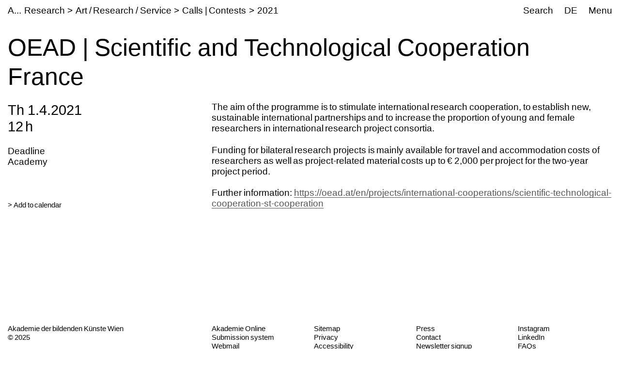

--- FILE ---
content_type: text/html;charset=utf-8
request_url: https://www.akbild.ac.at/en/research/art-research-service/calls-contests/2021/oead-wissenschaftlich-technische-zusammenarbeit-frankreich?set_language=en
body_size: 20420
content:
<!DOCTYPE html>
<html lang="en">
  <head>
    
    <meta name="format-detection" content="telephone=no">
    <meta name="viewport" content="width=device-width, initial-scale=1">

    

    <link rel="apple-touch-icon" sizes="180x180" href="https://www.akbild.ac.at/++theme++akbild.theme/favicon/apple-touch-icon.png">
    <link rel="icon" type="image/png" sizes="32x32" href="https://www.akbild.ac.at/++theme++akbild.theme/favicon/favicon-32x32.png">
    <link rel="icon" type="image/png" sizes="16x16" href="https://www.akbild.ac.at/++theme++akbild.theme/favicon/favicon-16x16.png">
    <link rel="manifest" href="https://www.akbild.ac.at/++theme++akbild.theme/favicon/site.webmanifest">
    <link rel="mask-icon" href="https://www.akbild.ac.at/++theme++akbild.theme/favicon/safari-pinned-tab.svg" color="#000000">
    <link rel="shortcut icon" href="https://www.akbild.ac.at/++theme++akbild.theme/favicon/favicon.ico">
    <meta name="msapplication-TileColor" content="#ffffff">
    <meta name="msapplication-config" content="https://www.akbild.ac.at/++theme++akbild.theme/favicon/browserconfig.xml">
    <meta name="theme-color" content="#ffffff">


    <title>OEAD | Scientific and Technological Cooperation France &#8211; A...cademy of Fine Arts Vienna</title>

    <link data-bundle="easyform" href="https://www.akbild.ac.at/++webresource++b6e63fde-4269-5984-a67a-480840700e9a/++resource++easyform.css" media="all" rel="stylesheet" type="text/css">
<link data-bundle="easynewsletter" href="https://www.akbild.ac.at/++webresource++5731f16f-441e-5c90-bab4-14d3611d2d11/++plone++easynewsletter/easynewsletter.css" media="all" rel="stylesheet" type="text/css">
<link data-bundle="mosaic-css" href="https://www.akbild.ac.at/++webresource++5411e25a-bb6c-52c9-9764-e193dd1bdeb9/++plone++mosaic/mosaic.min.css" media="all" rel="stylesheet" type="text/css">
<link data-bundle="multilingual" href="https://www.akbild.ac.at/++webresource++f30a16e6-dac4-5f5f-a036-b24364abdfc8/++resource++plone.app.multilingual.stylesheet/multilingual.css" media="all" rel="stylesheet" type="text/css">
<link data-bundle="plone-fullscreen" href="https://www.akbild.ac.at/++webresource++ac83a459-aa2c-5a45-80a9-9d3e95ae0847/++plone++static/plone-fullscreen/fullscreen.css" media="all" rel="stylesheet" type="text/css">
<link data-bundle="diazo" href="https://www.akbild.ac.at/++webresource++a2c8c507-2ecd-5b78-b289-b0875d66a3a9//++theme++akbild.theme/styles/theme.min.css" media="all" rel="stylesheet" type="text/css">
    <script data-bundle="collectionfilter-bundle" integrity="sha384-G96E8rSaSCb3q80fpWgtUqPhXxaBs0bVAGWdjODpcqCrs7nT1W1dzW+uVh7Xjuix" src="https://www.akbild.ac.at/++webresource++d9ee3239-b605-576e-9578-88c1f7b95137/++plone++collectionfilter/collectionfilter-remote.min.js"></script>
<script data-bundle="plone-fullscreen" integrity="sha384-yAbXscL0aoE/0AkFhaGNz6d74lDy9Cz7PXfkWNqRnFm0/ewX0uoBBoyPBU5qW7Nr" src="https://www.akbild.ac.at/++webresource++6aa4c841-faf5-51e8-8109-90bd97e7aa07/++plone++static/plone-fullscreen/fullscreen.js"></script>
<script data-bundle="plone" integrity="sha384-6Wh7fW8sei4bJMY3a6PIfr5jae6gj9dIadjpiDZBJsr9pJ5gW0bsg0IzoolcL3H0" src="https://www.akbild.ac.at/++webresource++cff93eba-89cf-5661-8beb-464cc1d0cbc7/++plone++static/bundle-plone/bundle.min.js"></script>
<script data-bundle="diazo" integrity="sha384-vyoEn+BTqpKMH2d/hA+wtCtnwZl9Jv2FPaWblZ9nUTVzNM6fywyeIiQkCv76bIb8" src="https://www.akbild.ac.at/++webresource++5f7a77ae-2499-55d3-8b26-fc7c8c536baf//++theme++akbild.theme/js/theme.js"></script>
    
  <link href="https://www.akbild.ac.at/en/@@search" rel="search" title="Search this site">


    
    <meta name="description" content="The aim of the programme is to stimulate international research  cooperation, to establish new, sustainable international partnerships  and to increase the proportion of young and female researchers in  international research project consortia.">

    
    <link href="https://www.akbild.ac.at/en" rel="home" title="Front page">
    <link href="https://www.akbild.ac.at/en/sitemap" rel="contents" title="Site Map">
  
    

        <link rel="canonical" href="https://www.akbild.ac.at/en/research/art-research-service/calls-contests/2021/oead-wissenschaftlich-technische-zusammenarbeit-frankreich">
    <meta name="twitter:card" content="summary">
<meta property="og:site_name" content="Akademie der bildenden K&#252;nste Wien">
<meta property="og:title" content="OEAD | Scientific and Technological Cooperation France">
<meta property="og:type" content="website">
<meta property="og:description" content="The aim of the programme is to stimulate international research  cooperation, to establish new, sustainable international partnerships  and to increase the proportion of young and female researchers in  international research project consortia.">
<meta property="og:url" content="https://www.akbild.ac.at/en/research/art-research-service/calls-contests/2021/oead-wissenschaftlich-technische-zusammenarbeit-frankreich">
<meta property="og:image" content="https://www.akbild.ac.at/@@site-logo/favicon.ico">
<meta property="og:image:type" content="image/x-icon">


    <meta name="generator" content="Plone - http://plone.org">
  </head>
  <body id="visual-portal-wrapper" class="col-content frontend icons-on no-portlet-columns orgunit-academy pat-markspeciallinks portaltype-event section-research site-en subsection-art-research-service subsection-art-research-service-calls-contests subsection-art-research-service-calls-contests-2021 template-layout_only_view thumbs-on userrole-anonymous viewpermission-view mosaic-grid" data-base-url="https://www.akbild.ac.at/en/research/art-research-service/calls-contests/2021/oead-wissenschaftlich-technische-zusammenarbeit-frankreich" data-view-url="https://www.akbild.ac.at/en/research/art-research-service/calls-contests/2021/oead-wissenschaftlich-technische-zusammenarbeit-frankreich" data-portal-url="https://www.akbild.ac.at" data-i18ncatalogurl="https://www.akbild.ac.at/plonejsi18n" data-pat-markspeciallinks='{"external_links_open_new_window": true, "mark_special_links": false}' data-pat-pickadate='{"date": {"selectYears": 200}, "time": {"interval": 5 } }' data-pat-plone-modal='{"actionOptions": {"displayInModal": false}}'>
    

    <div class="outer-wrapper">
      <a class="skip-to-link visually-hidden-focusable" href="#content">Skip to main content</a>
      
        
    
      <header class="header container-fluid" id="portal-top">
        <div class="row" id="portal-header">
          <div class="col header-breadcrumbs">
            
    <a class="logo" id="portal-logo" href="https://www.akbild.ac.at/en">
        <span class="logo-a">A</span><span class="logo-rest">kademie der bildenden K&#252;nste Wien</span>
    </a>

            
<nav id="portal-breadcrumbs" aria-label="breadcrumb">
    <ol class="breadcrumb">
      
      <li class="breadcrumb-item"><a class="nav-link" href="https://www.akbild.ac.at/en/research">Research</a></li>
      
      
      <li class="breadcrumb-item"><a class="nav-link" href="https://www.akbild.ac.at/en/research/art-research-service">Art / Research / Service</a></li>
      
      
      <li class="breadcrumb-item"><a class="nav-link" href="https://www.akbild.ac.at/en/research/art-research-service/calls-contests">Calls | Contests</a></li>
      
      
      <li class="breadcrumb-item"><a class="nav-link" href="https://www.akbild.ac.at/en/research/art-research-service/calls-contests/2021">2021</a></li>
      
      
      
      <li class="breadcrumb-item active" aria-current="page">OEAD | Scientific and Technological Cooperation France</li>
      
    </ol>
</nav>

          </div>
            

  <nav class="col-auto akbild-navigationmarker header-nav" id="portal-globalnav-wrapper">

    <ul class="nav">
      <li class="nav-item d-none d-sm-block">
        <a class="nav-link" href="https://www.akbild.ac.at/en/search">Search</a>

      </li>
      <li class="nav-item d-none d-sm-block">
        
<ul class="languageselector">
    
    <li class="language-de">
        <a href="https://www.akbild.ac.at/@@multilingual-selector/2fc9b670c0b54d40b0874117520ba375/de?set_language=de" title="Deutsch">DE</a>
    </li>
    
    <li class="currentLanguage language-en">
        <a href="https://www.akbild.ac.at/@@multilingual-selector/2fc9b670c0b54d40b0874117520ba375/en?set_language=en" title="English">EN</a>
    </li>
    
</ul>

      </li>
      <li class="nav-item">
          <button class="nav-link" type="button" data-bs-toggle="offcanvas" data-bs-target="#menu" aria-controls="menu">Menu</button>
      </li>
    </ul>

    <div id="menu" class="offcanvas offcanvas-end container-fluid" tabindex="-1" aria-label="Menu">

      <div class="row">
        <div class="col">
            <div class="offcanvas-header">
                <div>
                  <button hidden="hidden" class="collapse-dropdown" id="quicklinks-toggle" type="button" data-bs-toggle="collapse" data-bs-target="#quicklinks" aria-expanded="false" aria-controls="quicklinks"></button>
                  <div class="collapse" id="quicklinks" aria-labelledby="quicklinks-toggle">
                  </div>
                </div>
                <button class="btn-close" type="button" data-bs-dismiss="offcanvas" aria-label="Close" title="Close"></button>
            </div>
            <div class="offcanvas-body">
              <div class="d-flex justify-content-end mb-1">
                  <button class="collapse-all" type="button" data-target=".nav-global-collapse" aria-expanded="false" data-label-collapsed="Expand all" data-label-expanded="Collapse all"></button>
              </div>
              <ul class="nav nav-global" id="portal-globalnav">
                <li data-id="university" class="has_subtree nav-item"><div class="row"><div class="nav-global-col-left">
            <button class="nav-link" type="button" data-bs-toggle="collapse" data-bs-target="#navitem-university" aria-expanded="false" aria-controls="navitem-university">                University            </button>
        </div><div class="collapse nav-global-collapse nav-global-col-right" id="navitem-university" data-bs-target="#navitem-university"><ul class="nav"><li data-id="mission-statement" class="nav-item"><a href="https://www.akbild.ac.at/en/university/mission-statement" class="state-published nav-link">Mission Statement</a></li><li data-id="history" class="nav-item"><a href="https://www.akbild.ac.at/en/university/history" class="state-published nav-link">History</a></li><li data-id="honorary-memberships" class="nav-item"><a href="https://www.akbild.ac.at/en/university/honorary-memberships" class="state-published nav-link">Honorary Memberships</a></li><li data-id="locations" class="nav-item"><a href="https://www.akbild.ac.at/en/university/locations" class="state-published nav-link">Locations</a></li><li data-id="rectorate" class="has_subtree nav-item"><div class="row"><div class="nav-global-col-left">
            <button class="nav-link" type="button" data-bs-toggle="collapse" data-bs-target="#navitem-5cbf9fff9c0679c3fda31f5628ab14e6" aria-expanded="false" aria-controls="navitem-5cbf9fff9c0679c3fda31f5628ab14e6">                Rectorate            </button>
        </div><div class="collapse nav-global-collapse nav-global-col-right" id="navitem-5cbf9fff9c0679c3fda31f5628ab14e6" data-bs-target="#navitem-5cbf9fff9c0679c3fda31f5628ab14e6"><ul class="nav"><li data-id="tasks-of-the-rectorate" class="nav-item"><a href="https://www.akbild.ac.at/en/university/rectorate/tasks-of-the-rectorate" class="state-published nav-link">Tasks of the Rectorate</a></li><li data-id="rector" class="nav-item"><a href="https://www.akbild.ac.at/en/university/rectorate/rector" class="state-published nav-link">Rector</a></li><li data-id="vice-rector-for-art-and-teaching" class="nav-item"><a href="https://www.akbild.ac.at/en/university/rectorate/vice-rector-for-art-and-teaching" class="state-published nav-link">Vice-Rector for Art and Teaching</a></li><li data-id="vice-rector-for-finance-infrastructure-and-special-projects" class="nav-item"><a href="https://www.akbild.ac.at/en/university/rectorate/vice-rector-for-finance-infrastructure-and-special-projects" class="state-published nav-link">Vice-Rector for Infrastructure and Sustainability</a></li></ul></div></div></li><li data-id="university-council" class="nav-item"><a href="https://www.akbild.ac.at/en/university/university-council" class="state-published nav-link">University Council</a></li><li data-id="senate" class="has_subtree nav-item"><div class="row"><div class="nav-global-col-left">
            <button class="nav-link" type="button" data-bs-toggle="collapse" data-bs-target="#navitem-9ede2d05529f8ff11ce159d3dc85d71d" aria-expanded="false" aria-controls="navitem-9ede2d05529f8ff11ce159d3dc85d71d">                Senate            </button>
        </div><div class="collapse nav-global-collapse nav-global-col-right" id="navitem-9ede2d05529f8ff11ce159d3dc85d71d" data-bs-target="#navitem-9ede2d05529f8ff11ce159d3dc85d71d"><ul class="nav"><li data-id="senate.members" class="nav-item"><a href="https://www.akbild.ac.at/en/university/senate/senate.members" class="state-published nav-link">Senate members</a></li><li data-id="dates" class="nav-item"><a href="https://www.akbild.ac.at/en/university/senate/dates" class="state-published nav-link">Dates</a></li><li data-id="curricula-commissions" class="nav-item"><a href="https://www.akbild.ac.at/en/university/senate/curricula-commissions" class="state-published nav-link">Curricula Commissions</a></li><li data-id="about-the-senate" class="nav-item"><a href="https://www.akbild.ac.at/en/university/senate/about-the-senate" class="state-published nav-link">About the Senate</a></li></ul></div></div></li><li data-id="arbitration-commission" class="nav-item"><a href="https://www.akbild.ac.at/en/university/arbitration-commission" class="state-published nav-link">Arbitration commission</a></li><li data-id="administration" class="has_subtree nav-item"><div class="row"><div class="nav-global-col-left">
            <button class="nav-link" type="button" data-bs-toggle="collapse" data-bs-target="#navitem-f5adb70cb13f81a5111cf8abe9105c69" aria-expanded="false" aria-controls="navitem-f5adb70cb13f81a5111cf8abe9105c69">                Administration            </button>
        </div><div class="collapse nav-global-collapse nav-global-col-right" id="navitem-f5adb70cb13f81a5111cf8abe9105c69" data-bs-target="#navitem-f5adb70cb13f81a5111cf8abe9105c69"><ul class="nav"><li data-id="facility-management-and-procurement" class="nav-item"><a href="https://www.akbild.ac.at/en/university/administration/facility-management-and-procurement" class="state-published nav-link">Facility Management and Procurement</a></li><li data-id="international-office" class="nav-item"><a href="https://www.akbild.ac.at/en/university/administration/international-office" class="state-published nav-link">International Office</a></li><li data-id="art-research-support" class="nav-item"><a href="https://www.akbild.ac.at/en/university/administration/art-research-support" class="state-published nav-link">Art | Research | Support</a></li><li data-id="coordination-office-for-advancement-of-women-gender-studies-diversity" class="nav-item"><a href="https://www.akbild.ac.at/en/university/administration/coordination-office-for-advancement-of-women-gender-studies-diversity" class="state-published nav-link">Coordination Office for Advancement of Women | Gender Studies | Diversity</a></li><li data-id="public-relations" class="nav-item"><a href="https://www.akbild.ac.at/en/university/administration/public-relations" class="state-published nav-link">Public Relations</a></li><li data-id="quality-development" class="nav-item"><a href="https://www.akbild.ac.at/en/university/administration/quality-development" class="state-published nav-link">Quality Development</a></li><li data-id="finance" class="nav-item"><a href="https://www.akbild.ac.at/en/university/administration/finance" class="state-published nav-link">Finance</a></li><li data-id="legal-and-human-resource" class="nav-item"><a href="https://www.akbild.ac.at/en/university/administration/legal-and-human-resource" class="state-published nav-link">Legal and Human Resources</a></li><li data-id="registrars-office" class="nav-item"><a href="https://www.akbild.ac.at/en/university/administration/registrars-office" class="state-published nav-link">Registrar&#8217;s Office</a></li><li data-id="information-communication-technologies" class="nav-item"><a href="https://www.akbild.ac.at/en/university/administration/information-communication-technologies" class="state-published nav-link">Information Communication Technologies</a></li></ul></div></div></li><li data-id="representative-bodies" class="has_subtree nav-item"><div class="row"><div class="nav-global-col-left">
            <button class="nav-link" type="button" data-bs-toggle="collapse" data-bs-target="#navitem-687f54e1826f46a294d741efc777dbc3" aria-expanded="false" aria-controls="navitem-687f54e1826f46a294d741efc777dbc3">                Representative bodies            </button>
        </div><div class="collapse nav-global-collapse nav-global-col-right" id="navitem-687f54e1826f46a294d741efc777dbc3" data-bs-target="#navitem-687f54e1826f46a294d741efc777dbc3"><ul class="nav"><li data-id="works-council" class="has_subtree nav-item"><div class="row"><div class="nav-global-col-left">
            <button class="nav-link" type="button" data-bs-toggle="collapse" data-bs-target="#navitem-9cd7a7b926f06403252e86eac84369a6" aria-expanded="false" aria-controls="navitem-9cd7a7b926f06403252e86eac84369a6">                Works Council            </button>
        </div><div class="collapse nav-global-collapse nav-global-col-right" id="navitem-9cd7a7b926f06403252e86eac84369a6" data-bs-target="#navitem-9cd7a7b926f06403252e86eac84369a6"><ul class="nav"><li data-id="tasks-of-the-works-council" class="nav-item"><a href="https://www.akbild.ac.at/en/university/representative-bodies/works-council/tasks-of-the-works-council" class="state-published nav-link">Tasks of the Works Council</a></li><li data-id="works-council-for-the-artistic-scientific-staff" class="nav-item"><a href="https://www.akbild.ac.at/en/university/representative-bodies/works-council/works-council-for-the-artistic-scientific-staff" class="state-published nav-link">Works Council for the Artistic-Scientific Staff</a></li><li data-id="works-council-for-the-administrative-staff" class="nav-item"><a href="https://www.akbild.ac.at/en/university/representative-bodies/works-council/works-council-for-the-administrative-staff" class="state-published nav-link">Unions Council for the General University Staff</a></li></ul></div></div></li><li data-id="confidential-counsellors-for-disabled-people" class="nav-item"><a href="https://www.akbild.ac.at/en/university/representative-bodies/confidential-counsellors-for-disabled-people" class="state-published nav-link">Confidential counsellors for disabled people</a></li></ul></div></div></li><li data-id="statutes" class="nav-item"><a href="https://www.akbild.ac.at/en/university/statutes" class="state-published nav-link">Statutes</a></li><li data-id="documents" class="has_subtree nav-item"><div class="row"><div class="nav-global-col-left">
            <button class="nav-link" type="button" data-bs-toggle="collapse" data-bs-target="#navitem-72ea4c4668444ddfa547229349d4ab2f" aria-expanded="false" aria-controls="navitem-72ea4c4668444ddfa547229349d4ab2f">                Strategic documents            </button>
        </div><div class="collapse nav-global-collapse nav-global-col-right" id="navitem-72ea4c4668444ddfa547229349d4ab2f" data-bs-target="#navitem-72ea4c4668444ddfa547229349d4ab2f"><ul class="nav"><li data-id="strategic-plan" class="nav-item"><a href="https://www.akbild.ac.at/en/university/documents/strategic-plan" class="state-published nav-link">Strategic Plan</a></li><li data-id="performance-agreement" class="nav-item"><a href="https://www.akbild.ac.at/en/university/documents/performance-agreement" class="state-published nav-link">Performance Agreement</a></li><li data-id="intellectual-capital-report" class="nav-item"><a href="https://www.akbild.ac.at/en/university/documents/intellectual-capital-report" class="state-published nav-link">Intellectual Capital Report</a></li><li data-id="sustainability-strategy-of-the-academy-of-fine-arts-vienna" class="nav-item"><a href="https://www.akbild.ac.at/en/university/documents/sustainability-strategy-of-the-academy-of-fine-arts-vienna" class="state-published nav-link">Sustainability Strategy</a></li><li data-id="digitalization-strategy-of-the-academy-of-fine-arts-vienna" class="nav-item"><a href="https://www.akbild.ac.at/en/university/documents/digitalization-strategy-of-the-academy-of-fine-arts-vienna" class="state-published nav-link">Digitalization Strategy</a></li><li data-id="international-strategy-2024-2028" class="nav-item"><a href="https://www.akbild.ac.at/en/university/documents/international-strategy-2024-2028" class="state-published nav-link">International Strategy</a></li><li data-id="organizational-plan" class="nav-item"><a href="https://www.akbild.ac.at/en/university/documents/organizational-plan" class="state-published nav-link">Organizational Plan</a></li><li data-id="public-corporate-governance-codex" class="nav-item"><a href="https://www.akbild.ac.at/en/university/documents/public-corporate-governance-codex" class="state-published nav-link">Public Corporate Governance Codex</a></li></ul></div></div></li><li data-id="guidelines" class="nav-item"><a href="https://www.akbild.ac.at/en/university/guidelines" class="state-published nav-link">Guidelines</a></li><li data-id="quality-development" class="has_subtree nav-item"><div class="row"><div class="nav-global-col-left">
            <button class="nav-link" type="button" data-bs-toggle="collapse" data-bs-target="#navitem-2a11fe006fced3094a187ef22853416d" aria-expanded="false" aria-controls="navitem-2a11fe006fced3094a187ef22853416d">                Quality Development            </button>
        </div><div class="collapse nav-global-collapse nav-global-col-right" id="navitem-2a11fe006fced3094a187ef22853416d" data-bs-target="#navitem-2a11fe006fced3094a187ef22853416d"><ul class="nav"><li data-id="self-concept" class="nav-item"><a href="https://www.akbild.ac.at/en/university/quality-development/self-concept" class="state-published nav-link">Self-Concept</a></li><li data-id="chances" class="nav-item"><a href="https://www.akbild.ac.at/en/university/quality-development/chances" class="state-published nav-link">Opportunities Monitor</a></li><li data-id="course-feedback-1" class="nav-item"><a href="https://www.akbild.ac.at/en/university/quality-development/course-feedback-1" class="state-published nav-link">Course-Feedback</a></li><li data-id="curriculum-development" class="nav-item"><a href="https://www.akbild.ac.at/en/university/quality-development/curriculum-development" class="state-published nav-link">Curriculum Development</a></li><li data-id="academy-report-on-study-conditions" class="nav-item"><a href="https://www.akbild.ac.at/en/university/quality-development/academy-report-on-study-conditions" class="state-published nav-link">Focus on Good Study Conditions</a></li><li data-id="graduation-survey" class="nav-item"><a href="https://www.akbild.ac.at/en/university/quality-development/graduation-survey" class="state-published nav-link">Graduation Survey</a></li><li data-id="transition-from-study-to-work" class="nav-item"><a href="https://www.akbild.ac.at/en/university/quality-development/transition-from-study-to-work" class="state-published nav-link">From study to work</a></li><li data-id="review-akbild" class="nav-item"><a href="https://www.akbild.ac.at/en/university/quality-development/review-akbild" class="state-published nav-link">Review Akbild</a></li><li data-id="audit" class="nav-item"><a href="https://www.akbild.ac.at/en/university/quality-development/audit" class="state-published nav-link">Audit</a></li><li data-id="completed-projects" class="nav-item"><a href="https://www.akbild.ac.at/en/university/quality-development/completed-projects" class="state-published nav-link">Completed Projects</a></li></ul></div></div></li><li data-id="international" class="has_subtree nav-item"><div class="row"><div class="nav-global-col-left">
            <button class="nav-link" type="button" data-bs-toggle="collapse" data-bs-target="#navitem-5ff54db220423e1209d09b83b6ed3286" aria-expanded="false" aria-controls="navitem-5ff54db220423e1209d09b83b6ed3286">                International            </button>
        </div><div class="collapse nav-global-collapse nav-global-col-right" id="navitem-5ff54db220423e1209d09b83b6ed3286" data-bs-target="#navitem-5ff54db220423e1209d09b83b6ed3286"><ul class="nav"><li data-id="outgoing-mobility-studying-and-working-abroad" class="has_subtree nav-item"><div class="row"><div class="nav-global-col-left">
            <button class="nav-link" type="button" data-bs-toggle="collapse" data-bs-target="#navitem-0b57af5bef5074cf1bd594cb10b7a0f3" aria-expanded="false" aria-controls="navitem-0b57af5bef5074cf1bd594cb10b7a0f3">                Outgoing Mobility | Studying and Working Abroad            </button>
        </div><div class="collapse nav-global-collapse nav-global-col-right" id="navitem-0b57af5bef5074cf1bd594cb10b7a0f3" data-bs-target="#navitem-0b57af5bef5074cf1bd594cb10b7a0f3"><ul class="nav"><li data-id="exchange-studies-abroad" class="has_subtree nav-item"><div class="row"><div class="nav-global-col-left">
            <button class="nav-link" type="button" data-bs-toggle="collapse" data-bs-target="#navitem-19b603d07d68766156b2b5887799164d" aria-expanded="false" aria-controls="navitem-19b603d07d68766156b2b5887799164d">                Exchange Studies Abroad            </button>
        </div><div class="collapse nav-global-collapse nav-global-col-right" id="navitem-19b603d07d68766156b2b5887799164d" data-bs-target="#navitem-19b603d07d68766156b2b5887799164d"><ul class="nav"><li data-id="preparatory-information" class="nav-item"><a href="https://www.akbild.ac.at/en/university/international/outgoing-mobility-studying-and-working-abroad/exchange-studies-abroad/preparatory-information" class="state-published nav-link">Preparatory information</a></li><li data-id="funding" class="nav-item"><a href="https://www.akbild.ac.at/en/university/international/outgoing-mobility-studying-and-working-abroad/exchange-studies-abroad/funding" class="state-published nav-link">Funding</a></li><li data-id="application" class="nav-item"><a href="https://www.akbild.ac.at/en/university/international/outgoing-mobility-studying-and-working-abroad/exchange-studies-abroad/application" class="state-published nav-link">Application</a></li><li data-id="during-the-mobility" class="nav-item"><a href="https://www.akbild.ac.at/en/university/international/outgoing-mobility-studying-and-working-abroad/exchange-studies-abroad/during-the-mobility" class="state-published nav-link">During the mobility</a></li><li data-id="after-the-mobility" class="nav-item"><a href="https://www.akbild.ac.at/en/university/international/outgoing-mobility-studying-and-working-abroad/exchange-studies-abroad/after-the-mobility" class="state-published nav-link">After the mobility</a></li></ul></div></div></li><li data-id="erasmus-traineeships-abroad" class="has_subtree nav-item"><div class="row"><div class="nav-global-col-left">
            <button class="nav-link" type="button" data-bs-toggle="collapse" data-bs-target="#navitem-f14929f0da7151d66b2707748850ec41" aria-expanded="false" aria-controls="navitem-f14929f0da7151d66b2707748850ec41">                Erasmus+ Traineeships Abroad            </button>
        </div><div class="collapse nav-global-collapse nav-global-col-right" id="navitem-f14929f0da7151d66b2707748850ec41" data-bs-target="#navitem-f14929f0da7151d66b2707748850ec41"><ul class="nav"><li data-id="preparatory-information" class="nav-item"><a href="https://www.akbild.ac.at/en/university/international/outgoing-mobility-studying-and-working-abroad/erasmus-traineeships-abroad/preparatory-information" class="state-published nav-link">Preparatory information</a></li><li data-id="traineeship-application" class="nav-item"><a href="https://www.akbild.ac.at/en/university/international/outgoing-mobility-studying-and-working-abroad/erasmus-traineeships-abroad/traineeship-application" class="state-published nav-link">Traineeship Application</a></li><li data-id="after-the-mobility" class="nav-item"><a href="https://www.akbild.ac.at/en/university/international/outgoing-mobility-studying-and-working-abroad/erasmus-traineeships-abroad/after-the-mobility" class="state-published nav-link">After the mobility</a></li></ul></div></div></li><li data-id="studies-abroad-self-organized" class="nav-item"><a href="https://www.akbild.ac.at/en/university/international/outgoing-mobility-studying-and-working-abroad/studies-abroad-self-organized" class="state-published nav-link">Studies Abroad Self-Organized</a></li></ul></div></div></li><li data-id="incoming-mobility-studying-at the-academy" class="has_subtree nav-item"><div class="row"><div class="nav-global-col-left">
            <button class="nav-link" type="button" data-bs-toggle="collapse" data-bs-target="#navitem-c2f3568810b7d9b50e1463b95d3ee126" aria-expanded="false" aria-controls="navitem-c2f3568810b7d9b50e1463b95d3ee126">                Incoming Mobility | Studying at the Academy            </button>
        </div><div class="collapse nav-global-collapse nav-global-col-right" id="navitem-c2f3568810b7d9b50e1463b95d3ee126" data-bs-target="#navitem-c2f3568810b7d9b50e1463b95d3ee126"><ul class="nav"><li data-id="Exchange-Studies-at-the-Academy" class="has_subtree nav-item"><div class="row"><div class="nav-global-col-left">
            <button class="nav-link" type="button" data-bs-toggle="collapse" data-bs-target="#navitem-f7deeb0bc7a1ccc72249b9971ea92ae9" aria-expanded="false" aria-controls="navitem-f7deeb0bc7a1ccc72249b9971ea92ae9">                Exchange Studies at the Academy            </button>
        </div><div class="collapse nav-global-collapse nav-global-col-right" id="navitem-f7deeb0bc7a1ccc72249b9971ea92ae9" data-bs-target="#navitem-f7deeb0bc7a1ccc72249b9971ea92ae9"><ul class="nav"><li data-id="general-information" class="nav-item"><a href="https://www.akbild.ac.at/en/university/international/incoming-mobility-studying-at%20the-academy/Exchange-Studies-at-the-Academy/general-information" class="state-published nav-link">First considerations</a></li><li data-id="application" class="nav-item"><a href="https://www.akbild.ac.at/en/university/international/incoming-mobility-studying-at%20the-academy/Exchange-Studies-at-the-Academy/application" class="state-published nav-link">Application</a></li><li data-id="before-the-mobility" class="nav-item"><a href="https://www.akbild.ac.at/en/university/international/incoming-mobility-studying-at%20the-academy/Exchange-Studies-at-the-Academy/before-the-mobility" class="state-published nav-link">Before the mobility</a></li><li data-id="welcome-to-vienna" class="nav-item"><a href="https://www.akbild.ac.at/en/university/international/incoming-mobility-studying-at%20the-academy/Exchange-Studies-at-the-Academy/welcome-to-vienna" class="state-published nav-link">Welcome to Vienna</a></li></ul></div></div></li><li data-id="traineeships-at-the-academy" class="nav-item"><a href="https://www.akbild.ac.at/en/university/international/incoming-mobility-studying-at%20the-academy/traineeships-at-the-academy" class="state-published nav-link">Traineeships at the Academy</a></li><li data-id="with-asa-to-the-academy" class="nav-item"><a href="https://www.akbild.ac.at/en/university/international/incoming-mobility-studying-at%20the-academy/with-asa-to-the-academy" class="state-published nav-link">With ASA to the Academy</a></li></ul></div></div></li><li data-id="staff-mobility" class="has_subtree nav-item"><div class="row"><div class="nav-global-col-left">
            <button class="nav-link" type="button" data-bs-toggle="collapse" data-bs-target="#navitem-beb905a8e39c6f0f3329a5d83635f0a4" aria-expanded="false" aria-controls="navitem-beb905a8e39c6f0f3329a5d83635f0a4">                Staff Mobility            </button>
        </div><div class="collapse nav-global-collapse nav-global-col-right" id="navitem-beb905a8e39c6f0f3329a5d83635f0a4" data-bs-target="#navitem-beb905a8e39c6f0f3329a5d83635f0a4"><ul class="nav"><li data-id="outgoings-1" class="has_subtree nav-item"><div class="row"><div class="nav-global-col-left">
            <button class="nav-link" type="button" data-bs-toggle="collapse" data-bs-target="#navitem-90d7685918be4c47a42af548e81f2d2c" aria-expanded="false" aria-controls="navitem-90d7685918be4c47a42af548e81f2d2c">                Outgoings            </button>
        </div><div class="collapse nav-global-collapse nav-global-col-right" id="navitem-90d7685918be4c47a42af548e81f2d2c" data-bs-target="#navitem-90d7685918be4c47a42af548e81f2d2c"><ul class="nav"><li data-id="general-information" class="nav-item"><a href="https://www.akbild.ac.at/en/university/international/staff-mobility/outgoings-1/general-information" class="state-published nav-link">General Information</a></li><li data-id="artistic-scientific-staff" class="nav-item"><a href="https://www.akbild.ac.at/en/university/international/staff-mobility/outgoings-1/artistic-scientific-staff" class="state-published nav-link">Artistic-scientific staff</a></li><li data-id="general-staff" class="nav-item"><a href="https://www.akbild.ac.at/en/university/international/staff-mobility/outgoings-1/general-staff" class="state-published nav-link">General Staff</a></li></ul></div></div></li><li data-id="incoming" class="nav-item"><a href="https://www.akbild.ac.at/en/university/international/staff-mobility/incoming" class="state-published nav-link">Incoming</a></li></ul></div></div></li><li data-id="partner-agreements-mobility-programs" class="nav-item"><a href="https://www.akbild.ac.at/en/university/international/partner-agreements-mobility-programs" class="state-published nav-link">Partner Agreements and Mobility Programs</a></li><li data-id="art-school-alliance-asa" class="has_subtree nav-item"><div class="row"><div class="nav-global-col-left">
            <button class="nav-link" type="button" data-bs-toggle="collapse" data-bs-target="#navitem-107a67c8a3bc481706fc2d0a26fe6658" aria-expanded="false" aria-controls="navitem-107a67c8a3bc481706fc2d0a26fe6658">                Art School Alliance &#8211; ASA            </button>
        </div><div class="collapse nav-global-collapse nav-global-col-right" id="navitem-107a67c8a3bc481706fc2d0a26fe6658" data-bs-target="#navitem-107a67c8a3bc481706fc2d0a26fe6658"><ul class="nav"><li data-id="asa-network" class="nav-item"><a href="https://www.akbild.ac.at/en/university/international/art-school-alliance-asa/asa-network" class="state-published nav-link">ASA Network</a></li><li data-id="abroad-with-asa" class="nav-item"><a href="https://www.akbild.ac.at/en/university/international/art-school-alliance-asa/abroad-with-asa" class="state-published nav-link">abroad with ASA</a></li><li data-id="mit-asa-an-die-akademie" class="nav-item"><a href="https://www.akbild.ac.at/en/university/international/art-school-alliance-asa/mit-asa-an-die-akademie" class="state-published nav-link">with ASA to the Academy</a></li></ul></div></div></li><li data-id="international-office" class="nav-item"><a href="https://www.akbild.ac.at/en/university/international/international-office" class="state-published nav-link">International Office</a></li><li data-id="news" class="nav-item"><a href="https://www.akbild.ac.at/en/university/international/news" class="state-published nav-link">News</a></li></ul></div></div></li><li data-id="universitylibrary" class="has_subtree nav-item"><div class="row"><div class="nav-global-col-left">
            <button class="nav-link" type="button" data-bs-toggle="collapse" data-bs-target="#navitem-6cc3ad948f76387a1abc8ea63f78ba6e" aria-expanded="false" aria-controls="navitem-6cc3ad948f76387a1abc8ea63f78ba6e">                University Library            </button>
        </div><div class="collapse nav-global-collapse nav-global-col-right" id="navitem-6cc3ad948f76387a1abc8ea63f78ba6e" data-bs-target="#navitem-6cc3ad948f76387a1abc8ea63f78ba6e"><ul class="nav"><li data-id="mission-statement" class="nav-item"><a href="https://www.akbild.ac.at/en/university/universitylibrary/mission-statement" class="state-published nav-link">About us</a></li><li data-id="opening-hours" class="nav-item"><a href="https://www.akbild.ac.at/en/university/universitylibrary/opening-hours" class="state-published nav-link">Opening hours</a></li><li data-id="news" class="nav-item"><a href="https://www.akbild.ac.at/en/university/universitylibrary/news" class="state-published nav-link">News</a></li><li data-id="staff" class="nav-item"><a href="https://www.akbild.ac.at/en/university/universitylibrary/staff" class="state-published nav-link">Staff</a></li><li data-id="services" class="has_subtree nav-item"><div class="row"><div class="nav-global-col-left">
            <button class="nav-link" type="button" data-bs-toggle="collapse" data-bs-target="#navitem-777b2bb80c8b13a6db5703e84269125b" aria-expanded="false" aria-controls="navitem-777b2bb80c8b13a6db5703e84269125b">                Services            </button>
        </div><div class="collapse nav-global-collapse nav-global-col-right" id="navitem-777b2bb80c8b13a6db5703e84269125b" data-bs-target="#navitem-777b2bb80c8b13a6db5703e84269125b"><ul class="nav"><li data-id="terms-of-use-and-information" class="nav-item"><a href="https://www.akbild.ac.at/en/university/universitylibrary/services/terms-of-use-and-information" class="state-published nav-link">Terms of Use and Information</a></li><li data-id="faqs-and-forms" class="has_subtree nav-item"><div class="row"><div class="nav-global-col-left">
            <button class="nav-link" type="button" data-bs-toggle="collapse" data-bs-target="#navitem-d89a763d2dfede9968a51495846d9869" aria-expanded="false" aria-controls="navitem-d89a763d2dfede9968a51495846d9869">                FAQs and forms            </button>
        </div><div class="collapse nav-global-collapse nav-global-col-right" id="navitem-d89a763d2dfede9968a51495846d9869" data-bs-target="#navitem-d89a763d2dfede9968a51495846d9869"><ul class="nav"><li data-id="faqs" class="nav-item"><a href="https://www.akbild.ac.at/en/university/universitylibrary/services/faqs-and-forms/faqs" class="state-published nav-link">FAQs</a></li><li data-id="acquisition-request" class="nav-item"><a href="https://www.akbild.ac.at/en/university/universitylibrary/services/faqs-and-forms/acquisition-request" class="state-published nav-link">Acquisition request</a></li><li data-id="forms" class="nav-item"><a href="https://www.akbild.ac.at/en/university/universitylibrary/services/faqs-and-forms/forms" class="state-published nav-link">Forms</a></li></ul></div></div></li><li data-id="your-question-1" class="nav-item"><a href="https://www.akbild.ac.at/en/university/universitylibrary/services/your-question-1" class="state-published nav-link">Your question</a></li><li data-id="research-tools" class="nav-item"><a href="https://www.akbild.ac.at/en/university/universitylibrary/services/research-tools" class="state-published nav-link">Research tools</a></li><li data-id="digital-services" class="has_subtree nav-item"><div class="row"><div class="nav-global-col-left">
            <button class="nav-link" type="button" data-bs-toggle="collapse" data-bs-target="#navitem-45771ceb91286a08e7ab0081ff9c7fd9" aria-expanded="false" aria-controls="navitem-45771ceb91286a08e7ab0081ff9c7fd9">                Digital services            </button>
        </div><div class="collapse nav-global-collapse nav-global-col-right" id="navitem-45771ceb91286a08e7ab0081ff9c7fd9" data-bs-target="#navitem-45771ceb91286a08e7ab0081ff9c7fd9"><ul class="nav"><li data-id="e-books-on-demand-eod" class="nav-item"><a href="https://www.akbild.ac.at/en/university/universitylibrary/services/digital-services/e-books-on-demand-eod" class="state-published nav-link">E-Books on Demand (EOD)</a></li><li data-id="repository" class="nav-item"><a href="https://www.akbild.ac.at/en/university/universitylibrary/services/digital-services/repository" class="state-published nav-link">Repository</a></li></ul></div></div></li><li data-id="accessible-workstation" class="nav-item"><a href="https://www.akbild.ac.at/en/university/universitylibrary/services/accessible-workstation" class="state-published nav-link">Accessible workstation</a></li></ul></div></div></li><li data-id="activities" class="nav-item"><a href="https://www.akbild.ac.at/en/university/universitylibrary/activities" class="state-published nav-link">Events</a></li></ul></div></div></li><li data-id="university-archives" class="has_subtree nav-item"><div class="row"><div class="nav-global-col-left">
            <button class="nav-link" type="button" data-bs-toggle="collapse" data-bs-target="#navitem-f9d528dbbf30d29c6d852d50c19fab20" aria-expanded="false" aria-controls="navitem-f9d528dbbf30d29c6d852d50c19fab20">                Archives            </button>
        </div><div class="collapse nav-global-collapse nav-global-col-right" id="navitem-f9d528dbbf30d29c6d852d50c19fab20" data-bs-target="#navitem-f9d528dbbf30d29c6d852d50c19fab20"><ul class="nav"><li data-id="about-us" class="nav-item"><a href="https://www.akbild.ac.at/en/university/university-archives/about-us" class="state-published nav-link">About us</a></li><li data-id="staff" class="nav-item"><a href="https://www.akbild.ac.at/en/university/university-archives/staff" class="state-published nav-link">Staff</a></li><li data-id="archive-holdings" class="nav-item"><a href="https://www.akbild.ac.at/en/university/university-archives/archive-holdings" class="state-published nav-link">Archive Holdings</a></li><li data-id="user-information" class="nav-item"><a href="https://www.akbild.ac.at/en/university/university-archives/user-information" class="state-published nav-link">User Information</a></li><li data-id="selected-literature" class="nav-item"><a href="https://www.akbild.ac.at/en/university/university-archives/selected-literature" class="state-published nav-link">Selected literature</a></li><li data-id="archive-research" class="nav-item"><a href="https://www.akbild.ac.at/en/university/university-archives/archive-research" class="state-published nav-link">Archive research</a></li></ul></div></div></li><li data-id="Advancement-of-Women-Gender-Studies-Diversity" class="has_subtree nav-item"><div class="row"><div class="nav-global-col-left">
            <button class="nav-link" type="button" data-bs-toggle="collapse" data-bs-target="#navitem-918eb2009ca47a424fb186ac39d272ce" aria-expanded="false" aria-controls="navitem-918eb2009ca47a424fb186ac39d272ce">                Advancement of Women | Gender Studies | Diversity            </button>
        </div><div class="collapse nav-global-collapse nav-global-col-right" id="navitem-918eb2009ca47a424fb186ac39d272ce" data-bs-target="#navitem-918eb2009ca47a424fb186ac39d272ce"><ul class="nav"><li data-id="fields-of-activity" class="nav-item"><a href="https://www.akbild.ac.at/en/university/Advancement-of-Women-Gender-Studies-Diversity/fields-of-activity" class="state-published nav-link">Coordination Office</a></li><li data-id="advancement-of-women" class="nav-item"><a href="https://www.akbild.ac.at/en/university/Advancement-of-Women-Gender-Studies-Diversity/advancement-of-women" class="state-published nav-link">Advancement of Women</a></li><li data-id="feminist-idols-en" class="nav-item"><a href="https://www.akbild.ac.at/en/university/Advancement-of-Women-Gender-Studies-Diversity/feminist-idols-en" class="state-published nav-link">Feminist Idols (2016&#8211;2017)</a></li><li data-id="non-binary-universities" class="nav-item"><a href="https://www.akbild.ac.at/en/university/Advancement-of-Women-Gender-Studies-Diversity/non-binary-universities" class="state-published nav-link">Nonbinary Universities</a></li><li data-id="100-years-of-admitting-women-to-study-at-the-academy-of-fine-arts-vienna" class="nav-item"><a href="https://www.akbild.ac.at/en/university/Advancement-of-Women-Gender-Studies-Diversity/100-years-of-admitting-women-to-study-at-the-academy-of-fine-arts-vienna" class="state-published nav-link">100 years of Admitting Women to Study at the Academy of Fine Arts Vienna</a></li></ul></div></div></li><li data-id="equal-opportunities-team" class="has_subtree nav-item"><div class="row"><div class="nav-global-col-left">
            <button class="nav-link" type="button" data-bs-toggle="collapse" data-bs-target="#navitem-a6f36e280c92636101ecce68d23ab513" aria-expanded="false" aria-controls="navitem-a6f36e280c92636101ecce68d23ab513">                Working Group on Equal Opportunities            </button>
        </div><div class="collapse nav-global-collapse nav-global-col-right" id="navitem-a6f36e280c92636101ecce68d23ab513" data-bs-target="#navitem-a6f36e280c92636101ecce68d23ab513"><ul class="nav"><li data-id="tasks-and-fields-of-activity" class="nav-item"><a href="https://www.akbild.ac.at/en/university/equal-opportunities-team/tasks-and-fields-of-activity" class="state-published nav-link">Tasks and fields of activity</a></li><li data-id="members" class="nav-item"><a href="https://www.akbild.ac.at/en/university/equal-opportunities-team/members" class="state-published nav-link">Members</a></li></ul></div></div></li><li data-id="accessible-academy" class="nav-item"><a href="https://www.akbild.ac.at/en/university/accessible-academy" class="state-published nav-link">Accessible academy</a></li><li data-id="Graduates" class="has_subtree nav-item"><div class="row"><div class="nav-global-col-left">
            <button class="nav-link" type="button" data-bs-toggle="collapse" data-bs-target="#navitem-01986f52341e17e7a8868d18759837dc" aria-expanded="false" aria-controls="navitem-01986f52341e17e7a8868d18759837dc">                Graduates            </button>
        </div><div class="collapse nav-global-collapse nav-global-col-right" id="navitem-01986f52341e17e7a8868d18759837dc" data-bs-target="#navitem-01986f52341e17e7a8868d18759837dc"><ul class="nav"><li data-id="preamble" class="nav-item"><a href="https://www.akbild.ac.at/en/university/Graduates/preamble" class="state-published nav-link">Offers</a></li><li data-id="events" class="nav-item"><a href="https://www.akbild.ac.at/en/university/Graduates/events" class="state-published nav-link">Events</a></li><li data-id="tipps" class="nav-item"><a href="https://www.akbild.ac.at/en/university/Graduates/tipps" class="state-published nav-link">Tipps</a></li><li data-id="academy-studio-program" class="has_subtree nav-item"><div class="row"><div class="nav-global-col-left">
            <button class="nav-link" type="button" data-bs-toggle="collapse" data-bs-target="#navitem-25b7721c7b628ee66031188b4cf99a08" aria-expanded="false" aria-controls="navitem-25b7721c7b628ee66031188b4cf99a08">                Academy Studio Program (2018&#8211;2025)            </button>
        </div><div class="collapse nav-global-collapse nav-global-col-right" id="navitem-25b7721c7b628ee66031188b4cf99a08" data-bs-target="#navitem-25b7721c7b628ee66031188b4cf99a08"><ul class="nav"><li data-id="about-the-program" class="nav-item"><a href="https://www.akbild.ac.at/en/university/Graduates/academy-studio-program/about-the-program" class="state-published nav-link">About the program</a></li><li data-id="scholars" class="nav-item"><a href="https://www.akbild.ac.at/en/university/Graduates/academy-studio-program/scholars" class="state-published nav-link">Scholars</a></li><li data-id="interview-scholars" class="nav-item"><a href="https://www.akbild.ac.at/en/university/Graduates/academy-studio-program/interview-scholars" class="state-published nav-link">Interviews scholars</a></li></ul></div></div></li><li data-id="mentoring_program_art" class="has_subtree nav-item"><div class="row"><div class="nav-global-col-left">
            <button class="nav-link" type="button" data-bs-toggle="collapse" data-bs-target="#navitem-63dd84c24ff0fbf1169c19be359b0b4e" aria-expanded="false" aria-controls="navitem-63dd84c24ff0fbf1169c19be359b0b4e">                Mentoring Program Art            </button>
        </div><div class="collapse nav-global-collapse nav-global-col-right" id="navitem-63dd84c24ff0fbf1169c19be359b0b4e" data-bs-target="#navitem-63dd84c24ff0fbf1169c19be359b0b4e"><ul class="nav"><li data-id="about-the-program" class="nav-item"><a href="https://www.akbild.ac.at/en/university/Graduates/mentoring_program_art/about-the-program" class="state-published nav-link">About the program</a></li><li data-id="mentors" class="nav-item"><a href="https://www.akbild.ac.at/en/university/Graduates/mentoring_program_art/mentors" class="state-published nav-link">Mentors</a></li><li data-id="scholars" class="nav-item"><a href="https://www.akbild.ac.at/en/university/Graduates/mentoring_program_art/scholars" class="state-published nav-link">Scholars</a></li></ul></div></div></li><li data-id="lectureship-programme-for-doctoral-candidates" class="has_subtree nav-item"><div class="row"><div class="nav-global-col-left">
            <button class="nav-link" type="button" data-bs-toggle="collapse" data-bs-target="#navitem-67c7005a91031a3ef1c442462f039592" aria-expanded="false" aria-controls="navitem-67c7005a91031a3ef1c442462f039592">                Lectureship Program for Doctoral Students            </button>
        </div><div class="collapse nav-global-collapse nav-global-col-right" id="navitem-67c7005a91031a3ef1c442462f039592" data-bs-target="#navitem-67c7005a91031a3ef1c442462f039592"><ul class="nav"><li data-id="about-the-programme" class="nav-item"><a href="https://www.akbild.ac.at/en/university/Graduates/lectureship-programme-for-doctoral-candidates/about-the-programme" class="state-published nav-link">About the program</a></li><li data-id="current-year" class="nav-item"><a href="https://www.akbild.ac.at/en/university/Graduates/lectureship-programme-for-doctoral-candidates/current-year" class="state-published nav-link">Current year</a></li><li data-id="archive-completed-years" class="nav-item"><a href="https://www.akbild.ac.at/en/university/Graduates/lectureship-programme-for-doctoral-candidates/archive-completed-years" class="state-published nav-link">Archive: completed years</a></li></ul></div></div></li><li data-id="alumni-club" class="has_subtree nav-item"><div class="row"><div class="nav-global-col-left">
            <button class="nav-link" type="button" data-bs-toggle="collapse" data-bs-target="#navitem-79dd1b4cfc2549f45091d8c09ab2bf57" aria-expanded="false" aria-controls="navitem-79dd1b4cfc2549f45091d8c09ab2bf57">                Alumni Club            </button>
        </div><div class="collapse nav-global-collapse nav-global-col-right" id="navitem-79dd1b4cfc2549f45091d8c09ab2bf57" data-bs-target="#navitem-79dd1b4cfc2549f45091d8c09ab2bf57"><ul class="nav"><li data-id="about-us" class="nav-item"><a href="https://www.akbild.ac.at/en/university/Graduates/alumni-club/about-us" class="state-published nav-link">About us</a></li><li data-id="chair-of-the-alumni-club" class="nav-item"><a href="https://www.akbild.ac.at/en/university/Graduates/alumni-club/chair-of-the-alumni-club" class="state-published nav-link">Chair of the Alumni Club</a></li><li data-id="registration-1" class="nav-item"><a href="https://www.akbild.ac.at/en/university/Graduates/alumni-club/registration-1" class="state-published nav-link">Registration</a></li></ul></div></div></li><li data-id="final-works" class="nav-item"><a href="https://www.akbild.ac.at/en/university/Graduates/final-works" class="state-published nav-link">Final works</a></li></ul></div></div></li><li data-id="staff" class="nav-item"><a href="https://www.akbild.ac.at/en/university/staff" class="state-published nav-link">Staff</a></li><li data-id="internal-area" class="nav-item"><a href="https://www.akbild.ac.at/en/university/internal-area" class="state-published nav-link">Internal Area</a></li><li data-id="services" class="has_subtree nav-item"><div class="row"><div class="nav-global-col-left">
            <button class="nav-link" type="button" data-bs-toggle="collapse" data-bs-target="#navitem-f75765da541286466be8d6929ee9356c" aria-expanded="false" aria-controls="navitem-f75765da541286466be8d6929ee9356c">                Services            </button>
        </div><div class="collapse nav-global-collapse nav-global-col-right" id="navitem-f75765da541286466be8d6929ee9356c" data-bs-target="#navitem-f75765da541286466be8d6929ee9356c"><ul class="nav"><li data-id="letting" class="nav-item"><a href="https://www.akbild.ac.at/en/university/services/letting" class="state-published nav-link">Letting</a></li><li data-id="compliance" class="nav-item"><a href="https://www.akbild.ac.at/en/university/services/compliance" class="state-published nav-link">Compliance</a></li><li data-id="childcare-facilities" class="nav-item"><a href="https://www.akbild.ac.at/en/university/services/childcare-facilities" class="state-published nav-link">Childcare Facilities</a></li><li data-id="newsletter" class="nav-item"><a href="https://www.akbild.ac.at/en/university/services/newsletter" class="state-published nav-link">Newsletter</a></li><li data-id="webmail" class="nav-item"><a href="https://www.akbild.ac.at/en/university/services/webmail" class="state-published nav-link">Webmail</a></li><li data-id="micheles-mensa" class="nav-item"><a href="https://www.akbild.ac.at/en/university/services/micheles-mensa" class="state-published nav-link">Micheles Mensa</a></li></ul></div></div></li><li data-id="vacancies" class="has_subtree nav-item"><div class="row"><div class="nav-global-col-left">
            <button class="nav-link" type="button" data-bs-toggle="collapse" data-bs-target="#navitem-eca751b809c2846c4574d05199d38ac9" aria-expanded="false" aria-controls="navitem-eca751b809c2846c4574d05199d38ac9">                Vacancies            </button>
        </div><div class="collapse nav-global-collapse nav-global-col-right" id="navitem-eca751b809c2846c4574d05199d38ac9" data-bs-target="#navitem-eca751b809c2846c4574d05199d38ac9"><ul class="nav"><li data-id="advertisements" class="nav-item"><a href="https://www.akbild.ac.at/en/university/vacancies/advertisements" class="state-published nav-link">Advertisements</a></li><li data-id="information-for-applicants" class="nav-item"><a href="https://www.akbild.ac.at/en/university/vacancies/information-for-applicants" class="state-published nav-link">Information for Applicants</a></li><li data-id="appointment-procedure" class="nav-item"><a href="https://www.akbild.ac.at/en/university/vacancies/appointment-procedure" class="state-published nav-link">Appointment procedere</a></li></ul></div></div></li><li data-id="events" class="nav-item"><a href="https://www.akbild.ac.at/en/university/events" class="state-published nav-link">Events</a></li></ul></div></div></li><li data-id="institutes" class="has_subtree nav-item"><div class="row"><div class="nav-global-col-left">
            <button class="nav-link" type="button" data-bs-toggle="collapse" data-bs-target="#navitem-institutes" aria-expanded="false" aria-controls="navitem-institutes">                Institutes            </button>
        </div><div class="collapse nav-global-collapse nav-global-col-right" id="navitem-institutes" data-bs-target="#navitem-institutes"><ul class="nav"><li data-id="fine-arts" class="has_subtree nav-item"><div class="row"><div class="nav-global-col-left">
            <button class="nav-link" type="button" data-bs-toggle="collapse" data-bs-target="#navitem-3068f1fa2c1775a34155444b61b850ac" aria-expanded="false" aria-controls="navitem-3068f1fa2c1775a34155444b61b850ac">                Fine Arts            </button>
        </div><div class="collapse nav-global-collapse nav-global-col-right" id="navitem-3068f1fa2c1775a34155444b61b850ac" data-bs-target="#navitem-3068f1fa2c1775a34155444b61b850ac"><ul class="nav"><li data-id="institute" class="nav-item"><a href="https://www.akbild.ac.at/en/institutes/fine-arts/institute" class="state-published nav-link">Institute</a></li><li data-id="studios" class="has_subtree nav-item"><div class="row"><div class="nav-global-col-left">
            <button class="nav-link" type="button" data-bs-toggle="collapse" data-bs-target="#navitem-67fc4e23e9ebccde59e0a3cc91b69764" aria-expanded="false" aria-controls="navitem-67fc4e23e9ebccde59e0a3cc91b69764">                Studios            </button>
        </div><div class="collapse nav-global-collapse nav-global-col-right" id="navitem-67fc4e23e9ebccde59e0a3cc91b69764" data-bs-target="#navitem-67fc4e23e9ebccde59e0a3cc91b69764"><ul class="nav"><li data-id="art-and-image" class="has_subtree nav-item"><div class="row"><div class="nav-global-col-left">
            <button class="nav-link" type="button" data-bs-toggle="collapse" data-bs-target="#navitem-945cb692e45548649bd2878b6aa73d27" aria-expanded="false" aria-controls="navitem-945cb692e45548649bd2878b6aa73d27">                Art and Image            </button>
        </div><div class="collapse nav-global-collapse nav-global-col-right" id="navitem-945cb692e45548649bd2878b6aa73d27" data-bs-target="#navitem-945cb692e45548649bd2878b6aa73d27"><ul class="nav"><li data-id="abstraction" class="nav-item"><a href="https://www.akbild.ac.at/en/institutes/fine-arts/studios/art-and-image/abstraction" class="state-published nav-link">Art and Image | Abstraction</a></li><li data-id="expansion" class="nav-item"><a href="https://www.akbild.ac.at/en/institutes/fine-arts/studios/art-and-image/expansion" class="state-published nav-link">Art and Image | Expansion</a></li><li data-id="figurative-painting" class="nav-item"><a href="https://www.akbild.ac.at/en/institutes/fine-arts/studios/art-and-image/figurative-painting" class="state-published nav-link">Art and Image | Figuration</a></li><li data-id="graphics" class="nav-item"><a href="https://www.akbild.ac.at/en/institutes/fine-arts/studios/art-and-image/graphics" class="state-published nav-link">Art and Image | Graphics</a></li><li data-id="context" class="nav-item"><a href="https://www.akbild.ac.at/en/institutes/fine-arts/studios/art-and-image/context" class="state-published nav-link">Art and Image | Context</a></li><li data-id="drawing" class="nav-item"><a href="https://www.akbild.ac.at/en/institutes/fine-arts/studios/art-and-image/drawing" class="state-published nav-link">Art and Image | Drawing</a></li></ul></div></div></li><li data-id="art-and-time" class="has_subtree nav-item"><div class="row"><div class="nav-global-col-left">
            <button class="nav-link" type="button" data-bs-toggle="collapse" data-bs-target="#navitem-62872a1e33d14c63a9026fb37b351c57" aria-expanded="false" aria-controls="navitem-62872a1e33d14c63a9026fb37b351c57">                Art and Time            </button>
        </div><div class="collapse nav-global-collapse nav-global-col-right" id="navitem-62872a1e33d14c63a9026fb37b351c57" data-bs-target="#navitem-62872a1e33d14c63a9026fb37b351c57"><ul class="nav"><li data-id="film" class="nav-item"><a href="https://www.akbild.ac.at/en/institutes/fine-arts/studios/art-and-time/film" class="state-published nav-link">Art and Time | Film</a></li><li data-id="media" class="nav-item"><a href="https://www.akbild.ac.at/en/institutes/fine-arts/studios/art-and-time/media" class="state-published nav-link">Art and Time | Media</a></li><li data-id="performance" class="nav-item"><a href="https://www.akbild.ac.at/en/institutes/fine-arts/studios/art-and-time/performance" class="state-published nav-link">Art and Time | Performance</a></li><li data-id="art-and-photography" class="nav-item"><a href="https://www.akbild.ac.at/en/institutes/fine-arts/studios/art-and-time/art-and-photography" class="state-published nav-link">Art and Time | Photography</a></li><li data-id="video" class="nav-item"><a href="https://www.akbild.ac.at/en/institutes/fine-arts/studios/art-and-time/video" class="state-published nav-link">Art and Time | Video</a></li></ul></div></div></li><li data-id="art-and-space" class="has_subtree nav-item"><div class="row"><div class="nav-global-col-left">
            <button class="nav-link" type="button" data-bs-toggle="collapse" data-bs-target="#navitem-6bf930e6c55f48bf98b99893cb519b74" aria-expanded="false" aria-controls="navitem-6bf930e6c55f48bf98b99893cb519b74">                Art and Space            </button>
        </div><div class="collapse nav-global-collapse nav-global-col-right" id="navitem-6bf930e6c55f48bf98b99893cb519b74" data-bs-target="#navitem-6bf930e6c55f48bf98b99893cb519b74"><ul class="nav"><li data-id="installation" class="nav-item"><a href="https://www.akbild.ac.at/en/institutes/fine-arts/studios/art-and-space/installation" class="state-published nav-link">Art and Space | Installation</a></li><li data-id="object-sculpture" class="nav-item"><a href="https://www.akbild.ac.at/en/institutes/fine-arts/studios/art-and-space/object-sculpture" class="state-published nav-link">Art and Space | Object</a></li><li data-id="spatial-strategies" class="nav-item"><a href="https://www.akbild.ac.at/en/institutes/fine-arts/studios/art-and-space/spatial-strategies" class="state-published nav-link">Art and Space | Spatial Strategies</a></li></ul></div></div></li><li data-id="art-and-intervention" class="has_subtree nav-item"><div class="row"><div class="nav-global-col-left">
            <button class="nav-link" type="button" data-bs-toggle="collapse" data-bs-target="#navitem-38c3e93bcf3341f6bb1f1965e088dcdc" aria-expanded="false" aria-controls="navitem-38c3e93bcf3341f6bb1f1965e088dcdc">                Art and Intervention            </button>
        </div><div class="collapse nav-global-collapse nav-global-col-right" id="navitem-38c3e93bcf3341f6bb1f1965e088dcdc" data-bs-target="#navitem-38c3e93bcf3341f6bb1f1965e088dcdc"><ul class="nav"><li data-id="arts-and-research" class="nav-item"><a href="https://www.akbild.ac.at/en/institutes/fine-arts/studios/art-and-intervention/arts-and-research" class="state-published nav-link">Art and Intervention | Research</a></li><li data-id="concept" class="nav-item"><a href="https://www.akbild.ac.at/en/institutes/fine-arts/studios/art-and-intervention/concept" class="state-published nav-link">Art and Intervention | Concept</a></li><li data-id="public-sphere" class="nav-item"><a href="https://www.akbild.ac.at/en/institutes/fine-arts/studios/art-and-intervention/public-sphere" class="state-published nav-link">Art and Intervention | Public Sphere</a></li><li data-id="environment" class="nav-item"><a href="https://www.akbild.ac.at/en/institutes/fine-arts/studios/art-and-intervention/environment" class="state-published nav-link">Art and Intervention | Environment</a></li></ul></div></div></li></ul></div></div></li><li data-id="workshops-laboratories" class="has_subtree nav-item"><div class="row"><div class="nav-global-col-left">
            <button class="nav-link" type="button" data-bs-toggle="collapse" data-bs-target="#navitem-3207a5a0a016e3991eca946dd0b74533" aria-expanded="false" aria-controls="navitem-3207a5a0a016e3991eca946dd0b74533">                Workshops | Laboratories            </button>
        </div><div class="collapse nav-global-collapse nav-global-col-right" id="navitem-3207a5a0a016e3991eca946dd0b74533" data-bs-target="#navitem-3207a5a0a016e3991eca946dd0b74533"><ul class="nav"><li data-id="anatomy-and-anatomical-drawing" class="nav-item"><a href="https://www.akbild.ac.at/en/institutes/fine-arts/workshops-laboratories/anatomy-and-anatomical-drawing" class="state-published nav-link">Anatomy and Anatomical Drawing</a></li><li data-id="artistic-animated-film" class="nav-item"><a href="https://www.akbild.ac.at/en/institutes/fine-arts/workshops-laboratories/artistic-animated-film" class="state-published nav-link">Artistic Animated Film</a></li><li data-id="computer-studio" class="nav-item"><a href="https://www.akbild.ac.at/en/institutes/fine-arts/workshops-laboratories/computer-studio" class="state-published nav-link">Computer Studio</a></li><li data-id="construction" class="nav-item"><a href="https://www.akbild.ac.at/en/institutes/fine-arts/workshops-laboratories/construction" class="state-published nav-link">Construction</a></li><li data-id="drawing-studies-nude-drawing-evening-class" class="nav-item"><a href="https://www.akbild.ac.at/en/institutes/fine-arts/workshops-laboratories/drawing-studies-nude-drawing-evening-class" class="state-published nav-link">Drawing Studies (Nude Drawing Evening Class)</a></li><li data-id="intaglio-printing" class="nav-item"><a href="https://www.akbild.ac.at/en/institutes/fine-arts/workshops-laboratories/intaglio-printing" class="state-published nav-link">Intaglio Printing</a></li><li data-id="letterpress-printing-and-lithography" class="nav-item"><a href="https://www.akbild.ac.at/en/institutes/fine-arts/workshops-laboratories/letterpress-printing-and-lithography" class="state-published nav-link">Letterpress Printing and Lithography</a></li><li data-id="media-laboratory" class="nav-item"><a href="https://www.akbild.ac.at/en/institutes/fine-arts/workshops-laboratories/media-laboratory" class="state-published nav-link">Media Laboratory | Research Laboratory for Film and Television</a></li><li data-id="metalworking-workshop" class="nav-item"><a href="https://www.akbild.ac.at/en/institutes/fine-arts/workshops-laboratories/metalworking-workshop" class="state-published nav-link">Metalworking Workshop</a></li><li data-id="molding-and-casting-techniques" class="nav-item"><a href="https://www.akbild.ac.at/en/institutes/fine-arts/workshops-laboratories/molding-and-casting-techniques" class="state-published nav-link">Molding and Casting Techniques</a></li><li data-id="painting-workshop" class="nav-item"><a href="https://www.akbild.ac.at/en/institutes/fine-arts/workshops-laboratories/painting-workshop" class="state-published nav-link">Painting Workshop</a></li><li data-id="photo-laboratory" class="nav-item"><a href="https://www.akbild.ac.at/en/institutes/fine-arts/workshops-laboratories/photo-laboratory" class="state-published nav-link">Photo Laboratory</a></li><li data-id="silk-screen-printing" class="nav-item"><a href="https://www.akbild.ac.at/en/institutes/fine-arts/workshops-laboratories/silk-screen-printing" class="state-published nav-link">Silk Screen Printing</a></li><li data-id="soundlaboratory" class="nav-item"><a href="https://www.akbild.ac.at/en/institutes/fine-arts/workshops-laboratories/soundlaboratory" class="state-published nav-link">Sound Laboratory</a></li><li data-id="stone-cutting" class="nav-item"><a href="https://www.akbild.ac.at/en/institutes/fine-arts/workshops-laboratories/stone-cutting" class="state-published nav-link">Stone Cutting</a></li><li data-id="woodworking-workshop" class="nav-item"><a href="https://www.akbild.ac.at/en/institutes/fine-arts/workshops-laboratories/woodworking-workshop" class="state-published nav-link">Woodworking Workshop</a></li></ul></div></div></li><li data-id="guest-professorship" class="nav-item"><a href="https://www.akbild.ac.at/en/institutes/fine-arts/guest-professorship" class="state-published nav-link">Guest professorship</a></li><li data-id="media-technology-equipment-pool" class="nav-item"><a href="https://www.akbild.ac.at/en/institutes/fine-arts/media-technology-equipment-pool" class="state-published nav-link">Media technology | Equipment pool</a></li><li data-id="curricula-commission-fine-arts" class="nav-item"><a href="https://www.akbild.ac.at/en/institutes/fine-arts/curricula-commission-fine-arts" class="state-published nav-link">Curricula Commission Fine Arts</a></li><li data-id="events" class="nav-item"><a href="https://www.akbild.ac.at/en/institutes/fine-arts/events" class="state-published nav-link">Events</a></li></ul></div></div></li><li data-id="conservation-restoration" class="has_subtree nav-item"><div class="row"><div class="nav-global-col-left">
            <button class="nav-link" type="button" data-bs-toggle="collapse" data-bs-target="#navitem-bc6ca4b3e1e576e50796bf23cc1be75f" aria-expanded="false" aria-controls="navitem-bc6ca4b3e1e576e50796bf23cc1be75f">                Conservation-Restoration            </button>
        </div><div class="collapse nav-global-collapse nav-global-col-right" id="navitem-bc6ca4b3e1e576e50796bf23cc1be75f" data-bs-target="#navitem-bc6ca4b3e1e576e50796bf23cc1be75f"><ul class="nav"><li data-id="institute" class="nav-item"><a href="https://www.akbild.ac.at/en/institutes/conservation-restoration/institute" class="state-published nav-link">Institute</a></li><li data-id="departmental-history" class="nav-item"><a href="https://www.akbild.ac.at/en/institutes/conservation-restoration/departmental-history" class="state-published nav-link">Departmental History</a></li><li data-id="chairs" class="nav-item"><a href="https://www.akbild.ac.at/en/institutes/conservation-restoration/chairs" class="state-published nav-link">Chairs</a></li><li data-id="study-focus" class="has_subtree nav-item"><div class="row"><div class="nav-global-col-left">
            <button class="nav-link" type="button" data-bs-toggle="collapse" data-bs-target="#navitem-44a87c1b9370bfbe6cc313ef884aaad7" aria-expanded="false" aria-controls="navitem-44a87c1b9370bfbe6cc313ef884aaad7">                Study focus            </button>
        </div><div class="collapse nav-global-collapse nav-global-col-right" id="navitem-44a87c1b9370bfbe6cc313ef884aaad7" data-bs-target="#navitem-44a87c1b9370bfbe6cc313ef884aaad7"><ul class="nav"><li data-id="paintings-and-sculptures" class="nav-item"><a href="https://www.akbild.ac.at/en/institutes/conservation-restoration/study-focus/paintings-and-sculptures" class="state-published nav-link">Paintings and Sculptures</a></li><li data-id="objects-focus-on-wood-historic-musical-instruments" class="nav-item"><a href="https://www.akbild.ac.at/en/institutes/conservation-restoration/study-focus/objects-focus-on-wood-historic-musical-instruments" class="state-published nav-link">Objects &#8211; Focus on Wood/historic musical instruments</a></li><li data-id="paper-photographs-books-archivematerial" class="nav-item"><a href="https://www.akbild.ac.at/en/institutes/conservation-restoration/study-focus/paper-photographs-books-archivematerial" class="state-published nav-link">Paper / Photographs / Books / Archive material</a></li><li data-id="mural-paintings-architectural-surfaces" class="nav-item"><a href="https://www.akbild.ac.at/en/institutes/conservation-restoration/study-focus/mural-paintings-architectural-surfaces" class="state-published nav-link">Mural Paintings / Architectural Surfaces</a></li><li data-id="modern-and-contemporary-art" class="nav-item"><a href="https://www.akbild.ac.at/en/institutes/conservation-restoration/study-focus/modern-and-contemporary-art" class="state-published nav-link">Modern and Contemporary Art</a></li></ul></div></div></li><li data-id="research-projects-dissertations" class="nav-item"><a href="https://www.akbild.ac.at/en/institutes/conservation-restoration/research-projects-dissertations" class="state-published nav-link">Research projects and current dissertations</a></li><li data-id="theses" class="nav-item"><a href="https://www.akbild.ac.at/en/institutes/conservation-restoration/theses" class="state-published nav-link">Theses</a></li><li data-id="institute-library" class="nav-item"><a href="https://www.akbild.ac.at/en/institutes/conservation-restoration/institute-library" class="state-published nav-link">Institute Library</a></li><li data-id="emeriti" class="nav-item"><a href="https://www.akbild.ac.at/en/institutes/conservation-restoration/emeriti" class="state-published nav-link">Emeriti</a></li><li data-id="curricula-commission-conservation-restoration" class="nav-item"><a href="https://www.akbild.ac.at/en/institutes/conservation-restoration/curricula-commission-conservation-restoration" class="state-published nav-link">Curricula Commission Conservation-Restoration</a></li><li data-id="events" class="nav-item"><a href="https://www.akbild.ac.at/en/institutes/conservation-restoration/events" class="state-published nav-link">Events</a></li></ul></div></div></li><li data-id="education-in-the-arts" class="has_subtree nav-item"><div class="row"><div class="nav-global-col-left">
            <button class="nav-link" type="button" data-bs-toggle="collapse" data-bs-target="#navitem-04b05096fa1be1b8446cf493f35b0c50" aria-expanded="false" aria-controls="navitem-04b05096fa1be1b8446cf493f35b0c50">                Education in the Arts            </button>
        </div><div class="collapse nav-global-collapse nav-global-col-right" id="navitem-04b05096fa1be1b8446cf493f35b0c50" data-bs-target="#navitem-04b05096fa1be1b8446cf493f35b0c50"><ul class="nav"><li data-id="institute" class="nav-item"><a href="https://www.akbild.ac.at/en/institutes/education-in-the-arts/institute" class="state-published nav-link">Institute</a></li><li data-id="art-and-education" class="nav-item"><a href="https://www.akbild.ac.at/en/institutes/education-in-the-arts/art-and-education" class="state-published nav-link">Art and Education</a></li><li data-id="design-and-context" class="nav-item"><a href="https://www.akbild.ac.at/en/institutes/education-in-the-arts/design-and-context" class="state-published nav-link">Design and Context</a></li><li data-id="fashions-and-styles" class="nav-item"><a href="https://www.akbild.ac.at/en/institutes/education-in-the-arts/fashions-and-styles" class="state-published nav-link">Fashions and Styles</a></li><li data-id="pedagogy-arts-and-culture" class="nav-item"><a href="https://www.akbild.ac.at/en/institutes/education-in-the-arts/pedagogy-arts-and-culture" class="state-published nav-link">Pedagogy, Arts and Culture</a></li><li data-id="cooperating-schools" class="nav-item"><a href="https://www.akbild.ac.at/en/institutes/education-in-the-arts/cooperating-schools" class="state-published nav-link">Cooperating schools</a></li><li data-id="eduartmusic-interunivertity-platform" class="nav-item"><a href="https://www.akbild.ac.at/en/institutes/education-in-the-arts/eduartmusic-interunivertity-platform" class="state-published nav-link">EduArtMusic | Interuniversity Platform</a></li><li data-id="mentoring_qualification" class="nav-item"><a href="https://www.akbild.ac.at/en/institutes/education-in-the-arts/mentoring_qualification" class="state-published nav-link">Mentoring Qualification</a></li><li data-id="course-information" class="nav-item"><a href="https://www.akbild.ac.at/en/institutes/education-in-the-arts/course-information" class="state-published nav-link">Course Information</a></li><li data-id="facilities" class="nav-item"><a href="https://www.akbild.ac.at/en/institutes/education-in-the-arts/facilities" class="state-published nav-link">Facilities</a></li><li data-id="university-library-branch-ikl" class="nav-item"><a href="https://www.akbild.ac.at/en/institutes/education-in-the-arts/university-library-branch-ikl" class="state-published nav-link">University library / Branch IKL</a></li><li data-id="curricular-commission-education-in-the-arts" class="nav-item"><a href="https://www.akbild.ac.at/en/institutes/education-in-the-arts/curricular-commission-education-in-the-arts" class="state-published nav-link">Curricula Commission Education in the Arts</a></li><li data-id="events" class="nav-item"><a href="https://www.akbild.ac.at/en/institutes/education-in-the-arts/events" class="state-published nav-link">Events</a></li></ul></div></div></li><li data-id="art-and-architecture" class="has_subtree nav-item"><div class="row"><div class="nav-global-col-left">
            <button class="nav-link" type="button" data-bs-toggle="collapse" data-bs-target="#navitem-e8e81e61d9f6240bc9a0d2132e2fc5eb" aria-expanded="false" aria-controls="navitem-e8e81e61d9f6240bc9a0d2132e2fc5eb">                Art and Architecture            </button>
        </div><div class="collapse nav-global-collapse nav-global-col-right" id="navitem-e8e81e61d9f6240bc9a0d2132e2fc5eb" data-bs-target="#navitem-e8e81e61d9f6240bc9a0d2132e2fc5eb"><ul class="nav"><li data-id="institute" class="nav-item"><a href="https://www.akbild.ac.at/en/institutes/art-and-architecture/institute" class="state-published nav-link">Institute</a></li><li data-id="adp-analog-digital-production" class="has_subtree nav-item"><div class="row"><div class="nav-global-col-left">
            <button class="nav-link" type="button" data-bs-toggle="collapse" data-bs-target="#navitem-3223d830931146d2a424660c2c2582b7" aria-expanded="false" aria-controls="navitem-3223d830931146d2a424660c2c2582b7">                Architecture            </button>
        </div><div class="collapse nav-global-collapse nav-global-col-right" id="navitem-3223d830931146d2a424660c2c2582b7" data-bs-target="#navitem-3223d830931146d2a424660c2c2582b7"><ul class="nav"><li data-id="field-of-study" class="nav-item"><a href="https://www.akbild.ac.at/en/institutes/art-and-architecture/adp-analog-digital-production/field-of-study" class="state-published nav-link">Field of Study</a></li><li data-id="adp-analog-digital-production" class="nav-item"><a href="https://www.akbild.ac.at/en/institutes/art-and-architecture/adp-analog-digital-production/adp-analog-digital-production" class="state-published nav-link">ADP Analog and Digital Production</a></li><li data-id="cmt-construction-material-technology" class="nav-item"><a href="https://www.akbild.ac.at/en/institutes/art-and-architecture/adp-analog-digital-production/cmt-construction-material-technology" class="state-published nav-link">CMT Construction Material Technology</a></li><li data-id="esc-ecology-sustainability-cultural-heritage" class="nav-item"><a href="https://www.akbild.ac.at/en/institutes/art-and-architecture/adp-analog-digital-production/esc-ecology-sustainability-cultural-heritage" class="state-published nav-link">ESC Ecology Sustainability Cultural Heritage</a></li><li data-id="htc-history-theory-criticism" class="nav-item"><a href="https://www.akbild.ac.at/en/institutes/art-and-architecture/adp-analog-digital-production/htc-history-theory-criticism" class="state-published nav-link">HTC History Theory Criticism</a></li><li data-id="glc-geography-landscapes-cities" class="nav-item"><a href="https://www.akbild.ac.at/en/institutes/art-and-architecture/adp-analog-digital-production/glc-geography-landscapes-cities" class="state-published nav-link">GLC Geography Landscapes Cities</a></li><li data-id="gender-and-space-guest-professorship" class="nav-item"><a href="https://www.akbild.ac.at/en/institutes/art-and-architecture/adp-analog-digital-production/gender-and-space-guest-professorship" class="state-published nav-link">Gender and Space Guest Professorship</a></li><li data-id="endowed-professorship" class="nav-item"><a href="https://www.akbild.ac.at/en/institutes/art-and-architecture/adp-analog-digital-production/endowed-professorship" class="state-published nav-link">Endowed Professorship for Visionary Forms of Cities</a></li><li data-id="workshops-and-laboratories" class="nav-item"><a href="https://www.akbild.ac.at/en/institutes/art-and-architecture/adp-analog-digital-production/workshops-and-laboratories" class="state-published nav-link">Workshops and Laboratories</a></li></ul></div></div></li><li data-id="scenography" class="has_subtree nav-item"><div class="row"><div class="nav-global-col-left">
            <button class="nav-link" type="button" data-bs-toggle="collapse" data-bs-target="#navitem-decd0c487b036f9539f14a27608b6467" aria-expanded="false" aria-controls="navitem-decd0c487b036f9539f14a27608b6467">                Scenography            </button>
        </div><div class="collapse nav-global-collapse nav-global-col-right" id="navitem-decd0c487b036f9539f14a27608b6467" data-bs-target="#navitem-decd0c487b036f9539f14a27608b6467"><ul class="nav"><li data-id="scenography" class="nav-item"><a href="https://www.akbild.ac.at/en/institutes/art-and-architecture/scenography/scenography" class="state-published nav-link">Field of Study</a></li><li data-id="Migrated_Group" class="nav-item"><a href="https://www.akbild.ac.at/en/institutes/art-and-architecture/scenography/Migrated_Group" class="state-published nav-link">Faculty</a></li></ul></div></div></li><li data-id="curricula-comission-art-and-architecture" class="nav-item"><a href="https://www.akbild.ac.at/en/institutes/art-and-architecture/curricula-comission-art-and-architecture" class="state-published nav-link">Curricula Comission Art and Architecture</a></li><li data-id="events" class="nav-item"><a href="https://www.akbild.ac.at/en/institutes/art-and-architecture/events" class="state-published nav-link">Events</a></li></ul></div></div></li><li data-id="art-theory-and-cultural-studies" class="has_subtree nav-item"><div class="row"><div class="nav-global-col-left">
            <button class="nav-link" type="button" data-bs-toggle="collapse" data-bs-target="#navitem-98ece1b2242bfa80ef9352c2f6ad9fea" aria-expanded="false" aria-controls="navitem-98ece1b2242bfa80ef9352c2f6ad9fea">                Art Theory and Cultural Studies            </button>
        </div><div class="collapse nav-global-collapse nav-global-col-right" id="navitem-98ece1b2242bfa80ef9352c2f6ad9fea" data-bs-target="#navitem-98ece1b2242bfa80ef9352c2f6ad9fea"><ul class="nav"><li data-id="institute" class="nav-item"><a href="https://www.akbild.ac.at/en/institutes/art-theory-and-cultural-studies/institute" class="state-published nav-link">Institute</a></li><li data-id="faculty" class="nav-item"><a href="https://www.akbild.ac.at/en/institutes/art-theory-and-cultural-studies/faculty" class="state-published nav-link">Faculty</a></li><li data-id="cathrin-pichler-archive" class="has_subtree nav-item"><div class="row"><div class="nav-global-col-left">
            <button class="nav-link" type="button" data-bs-toggle="collapse" data-bs-target="#navitem-5c62c035b2b144ae896bd16f16308ccb" aria-expanded="false" aria-controls="navitem-5c62c035b2b144ae896bd16f16308ccb">                Cathrin Pichler Archive            </button>
        </div><div class="collapse nav-global-collapse nav-global-col-right" id="navitem-5c62c035b2b144ae896bd16f16308ccb" data-bs-target="#navitem-5c62c035b2b144ae896bd16f16308ccb"><ul class="nav"><li data-id="about-the-archive" class="nav-item"><a href="https://www.akbild.ac.at/en/institutes/art-theory-and-cultural-studies/cathrin-pichler-archive/about-the-archive" class="state-published nav-link">About the Archive</a></li><li data-id="about-cathrin-pichler" class="nav-item"><a href="https://www.akbild.ac.at/en/institutes/art-theory-and-cultural-studies/cathrin-pichler-archive/about-cathrin-pichler" class="state-published nav-link">About Cathrin Pichler</a></li><li data-id="cathrin-pichler-prize" class="nav-item"><a href="https://www.akbild.ac.at/en/institutes/art-theory-and-cultural-studies/cathrin-pichler-archive/cathrin-pichler-prize" class="state-published nav-link">Cathrin Pichler Prize</a></li></ul></div></div></li><li data-id="curricula-comission-art-theory-and-cultural-studies" class="nav-item"><a href="https://www.akbild.ac.at/en/institutes/art-theory-and-cultural-studies/curricula-comission-art-theory-and-cultural-studies" class="state-published nav-link">Curricula Comission Art Theory and Cultural Studies</a></li><li data-id="events" class="nav-item"><a href="https://www.akbild.ac.at/en/institutes/art-theory-and-cultural-studies/events" class="state-published nav-link">Events</a></li></ul></div></div></li><li data-id="natural-sciences-and-technology-in-the-art" class="has_subtree nav-item"><div class="row"><div class="nav-global-col-left">
            <button class="nav-link" type="button" data-bs-toggle="collapse" data-bs-target="#navitem-3fa3e91a88c54ac717df3ef1710fe9f0" aria-expanded="false" aria-controls="navitem-3fa3e91a88c54ac717df3ef1710fe9f0">                Natural Sciences and Technology in the Art            </button>
        </div><div class="collapse nav-global-collapse nav-global-col-right" id="navitem-3fa3e91a88c54ac717df3ef1710fe9f0" data-bs-target="#navitem-3fa3e91a88c54ac717df3ef1710fe9f0"><ul class="nav"><li data-id="institute" class="nav-item"><a href="https://www.akbild.ac.at/en/institutes/natural-sciences-and-technology-in-the-art/institute" class="state-published nav-link">Institute</a></li><li data-id="teaching-and-research" class="has_subtree nav-item"><div class="row"><div class="nav-global-col-left">
            <button class="nav-link" type="button" data-bs-toggle="collapse" data-bs-target="#navitem-950a861771e49fb4366e2dde06ba0bb0" aria-expanded="false" aria-controls="navitem-950a861771e49fb4366e2dde06ba0bb0">                Teaching and Research            </button>
        </div><div class="collapse nav-global-collapse nav-global-col-right" id="navitem-950a861771e49fb4366e2dde06ba0bb0" data-bs-target="#navitem-950a861771e49fb4366e2dde06ba0bb0"><ul class="nav"><li data-id="color-and-preception-theory-material-science-and-color-chemistry" class="nav-item"><a href="https://www.akbild.ac.at/en/institutes/natural-sciences-and-technology-in-the-art/teaching-and-research/color-and-preception-theory-material-science-and-color-chemistry" class="state-published nav-link">Color and perception theory / Materials science and color chemistry</a></li><li data-id="microbiology-in-the-arts" class="nav-item"><a href="https://www.akbild.ac.at/en/institutes/natural-sciences-and-technology-in-the-art/teaching-and-research/microbiology-in-the-arts" class="state-published nav-link">Microbiology in the Arts</a></li><li data-id="documentation-of-art-and-cultural-history-objects-1" class="nav-item"><a href="https://www.akbild.ac.at/en/institutes/natural-sciences-and-technology-in-the-art/teaching-and-research/documentation-of-art-and-cultural-history-objects-1" class="state-published nav-link">Documentation of art and cultural history objects</a></li><li data-id="long-term-stability-of-materials-in-the-art" class="nav-item"><a href="https://www.akbild.ac.at/en/institutes/natural-sciences-and-technology-in-the-art/teaching-and-research/long-term-stability-of-materials-in-the-art" class="state-published nav-link">Long-term stability of materials in the art</a></li><li data-id="material-analysis-in-art" class="nav-item"><a href="https://www.akbild.ac.at/en/institutes/natural-sciences-and-technology-in-the-art/teaching-and-research/material-analysis-in-art" class="state-published nav-link">Material analysis in art</a></li><li data-id="collection-of-historical-materials" class="nav-item"><a href="https://www.akbild.ac.at/en/institutes/natural-sciences-and-technology-in-the-art/teaching-and-research/collection-of-historical-materials" class="state-published nav-link">Collection of historical materials</a></li></ul></div></div></li><li data-id="faculty" class="nav-item"><a href="https://www.akbild.ac.at/en/institutes/natural-sciences-and-technology-in-the-art/faculty" class="state-published nav-link">Faculty</a></li><li data-id="research" class="nav-item"><a href="https://www.akbild.ac.at/en/institutes/natural-sciences-and-technology-in-the-art/research" class="state-published nav-link">Research</a></li><li data-id="laboratory" class="nav-item"><a href="https://www.akbild.ac.at/en/institutes/natural-sciences-and-technology-in-the-art/laboratory" class="state-published nav-link">Laboratory</a></li><li data-id="emeriti" class="nav-item"><a href="https://www.akbild.ac.at/en/institutes/natural-sciences-and-technology-in-the-art/emeriti" class="state-published nav-link">Emeriti</a></li><li data-id="events" class="nav-item"><a href="https://www.akbild.ac.at/en/institutes/natural-sciences-and-technology-in-the-art/events" class="state-published nav-link">Events</a></li><li data-id="curricula-commission-conservation-restoration" class="nav-item"><a href="https://www.akbild.ac.at/en/institutes/natural-sciences-and-technology-in-the-art/curricula-commission-conservation-restoration" class="state-published nav-link">Curricula Commission Conservation-Restoration</a></li></ul></div></div></li></ul></div></div></li><li data-id="studies" class="has_subtree nav-item"><div class="row"><div class="nav-global-col-left">
            <button class="nav-link" type="button" data-bs-toggle="collapse" data-bs-target="#navitem-studies" aria-expanded="false" aria-controls="navitem-studies">                Studies            </button>
        </div><div class="collapse nav-global-collapse nav-global-col-right" id="navitem-studies" data-bs-target="#navitem-studies"><ul class="nav"><li data-id="study-programs" class="has_subtree nav-item"><div class="row"><div class="nav-global-col-left">
            <button class="nav-link" type="button" data-bs-toggle="collapse" data-bs-target="#navitem-da540923f13247fa8d2737a12208db7e" aria-expanded="false" aria-controls="navitem-da540923f13247fa8d2737a12208db7e">                Study Programs            </button>
        </div><div class="collapse nav-global-collapse nav-global-col-right" id="navitem-da540923f13247fa8d2737a12208db7e" data-bs-target="#navitem-da540923f13247fa8d2737a12208db7e"><ul class="nav"><li data-id="architecture" class="nav-item"><a href="https://www.akbild.ac.at/en/studies/study-programs/architecture" class="state-published nav-link">Architecture</a></li><li data-id="scenography" class="nav-item"><a href="https://www.akbild.ac.at/en/studies/study-programs/scenography" class="state-published nav-link">Scenography</a></li><li data-id="fine-arts" class="has_subtree nav-item"><div class="row"><div class="nav-global-col-left">
            <button class="nav-link" type="button" data-bs-toggle="collapse" data-bs-target="#navitem-212cca5397b0464b9e6feba984168ff7" aria-expanded="false" aria-controls="navitem-212cca5397b0464b9e6feba984168ff7">                Fine Arts            </button>
        </div><div class="collapse nav-global-collapse nav-global-col-right" id="navitem-212cca5397b0464b9e6feba984168ff7" data-bs-target="#navitem-212cca5397b0464b9e6feba984168ff7"><ul class="nav"><li data-id="curriculum" class="nav-item"><a href="https://www.akbild.ac.at/en/studies/study-programs/fine-arts/curriculum" class="state-published nav-link">Curriculum</a></li><li data-id="recognition-and-validation" class="nav-item"><a href="https://www.akbild.ac.at/en/studies/study-programs/fine-arts/recognition-and-validation" class="state-published nav-link">Recognition and validation</a></li><li data-id="recognition-of-exams" class="nav-item"><a href="https://www.akbild.ac.at/en/studies/study-programs/fine-arts/recognition-of-exams" class="state-published nav-link">Recognition Regulations</a></li></ul></div></div></li><li data-id="copy_of_conservation-and-restoration" class="nav-item"><a href="https://www.akbild.ac.at/en/studies/study-programs/copy_of_conservation-and-restoration" class="state-published nav-link">Conservation-Restoration</a></li><li data-id="curricula1" class="has_subtree nav-item"><div class="row"><div class="nav-global-col-left">
            <button class="nav-link" type="button" data-bs-toggle="collapse" data-bs-target="#navitem-e8a07d2227f8d9637f0ff0f1ef670e4d" aria-expanded="false" aria-controls="navitem-e8a07d2227f8d9637f0ff0f1ef670e4d">                Education in the Arts            </button>
        </div><div class="collapse nav-global-collapse nav-global-col-right" id="navitem-e8a07d2227f8d9637f0ff0f1ef670e4d" data-bs-target="#navitem-e8a07d2227f8d9637f0ff0f1ef670e4d"><ul class="nav"><li data-id="curricula" class="nav-item"><a href="https://www.akbild.ac.at/en/studies/study-programs/curricula1/curricula" class="state-published nav-link">Curricula</a></li></ul></div></div></li><li data-id="copy_of_master-in-critical-studies" class="nav-item"><a href="https://www.akbild.ac.at/en/studies/study-programs/copy_of_master-in-critical-studies" class="state-published nav-link">Master in Critical Studies</a></li><li data-id="doctoral-studies" class="has_subtree nav-item"><div class="row"><div class="nav-global-col-left">
            <button class="nav-link" type="button" data-bs-toggle="collapse" data-bs-target="#navitem-79f285e347782903da67614cd5fc0b4f" aria-expanded="false" aria-controls="navitem-79f285e347782903da67614cd5fc0b4f">                Doctoral Studies            </button>
        </div><div class="collapse nav-global-collapse nav-global-col-right" id="navitem-79f285e347782903da67614cd5fc0b4f" data-bs-target="#navitem-79f285e347782903da67614cd5fc0b4f"><ul class="nav"><li data-id="doctor-of-philosophy-phd" class="nav-item"><a href="https://www.akbild.ac.at/en/studies/study-programs/doctoral-studies/doctor-of-philosophy-phd" class="state-published nav-link">Doctor of Philosophy/PhD</a></li><li data-id="doctor-of-technical-sciences" class="nav-item"><a href="https://www.akbild.ac.at/en/studies/study-programs/doctoral-studies/doctor-of-technical-sciences" class="state-published nav-link">Doctor of Technical Sciences</a></li><li data-id="doctor-of-science" class="nav-item"><a href="https://www.akbild.ac.at/en/studies/study-programs/doctoral-studies/doctor-of-science" class="state-published nav-link">Doctor of Science</a></li><li data-id="phd-in-practice" class="nav-item"><a href="https://www.akbild.ac.at/en/studies/study-programs/doctoral-studies/phd-in-practice" class="state-published nav-link">PhD-in-Practice</a></li></ul></div></div></li></ul></div></div></li><li data-id="admission-examinations" class="has_subtree nav-item"><div class="row"><div class="nav-global-col-left">
            <button class="nav-link" type="button" data-bs-toggle="collapse" data-bs-target="#navitem-7ae699e4e30d7ae7aa5d828d1a428daf" aria-expanded="false" aria-controls="navitem-7ae699e4e30d7ae7aa5d828d1a428daf">                Admission Examinations            </button>
        </div><div class="collapse nav-global-collapse nav-global-col-right" id="navitem-7ae699e4e30d7ae7aa5d828d1a428daf" data-bs-target="#navitem-7ae699e4e30d7ae7aa5d828d1a428daf"><ul class="nav"><li data-id="bachelor-in-architecture" class="nav-item"><a href="https://www.akbild.ac.at/en/studies/admission-examinations/bachelor-in-architecture" class="state-published nav-link">Bachelor in Architecture for study year 2026/2027</a></li><li data-id="master-in-architektur" class="nav-item"><a href="https://www.akbild.ac.at/en/studies/admission-examinations/master-in-architektur" class="state-published nav-link">Master in Architecture for study year 2026/2027</a></li><li data-id="fine-arts" class="nav-item"><a href="https://www.akbild.ac.at/en/studies/admission-examinations/fine-arts" class="state-published nav-link">Fine Arts for the study year 2026/2027</a></li><li data-id="scenography" class="nav-item"><a href="https://www.akbild.ac.at/en/studies/admission-examinations/scenography" class="state-published nav-link">Scenography for the study year 2026/2027</a></li><li data-id="conservation-and-restoration-for-the-study-year-2023-2024" class="nav-item"><a href="https://www.akbild.ac.at/en/studies/admission-examinations/conservation-and-restoration-for-the-study-year-2023-2024" class="state-published nav-link">Conservation and Restoration for the study year 2026/2027</a></li><li data-id="master-in-critical-studies" class="nav-item"><a href="https://www.akbild.ac.at/en/studies/admission-examinations/master-in-critical-studies" class="state-published nav-link">Master in Critical Studies for the study year 2025/2026</a></li><li data-id="phd-in-practice" class="nav-item"><a href="https://www.akbild.ac.at/en/studies/admission-examinations/phd-in-practice" class="state-published nav-link">PhD-in-Practice for the study year 2026/2027</a></li><li data-id="bachelors-degree-programs-in-education-in-the-arts-for-the-academic-year-2025-2026" class="nav-item"><a href="https://www.akbild.ac.at/en/studies/admission-examinations/bachelors-degree-programs-in-education-in-the-arts-for-the-academic-year-2025-2026" class="state-published nav-link">Bachelor Education in the Arts for the study year 2026/2027</a></li><li data-id="masters-degree-programs-in-educationin-the-arts-for-the-academic-year-2025-2026" class="nav-item"><a href="https://www.akbild.ac.at/en/studies/admission-examinations/masters-degree-programs-in-educationin-the-arts-for-the-academic-year-2025-2026" class="state-published nav-link">Master Educationin the Arts for the study year 2026/2027</a></li></ul></div></div></li><li data-id="calender-dates-2025-26" class="has_subtree nav-item"><div class="row"><div class="nav-global-col-left">
            <button class="nav-link" type="button" data-bs-toggle="collapse" data-bs-target="#navitem-4004a7eea404418ba00baa79f6c51ab4" aria-expanded="false" aria-controls="navitem-4004a7eea404418ba00baa79f6c51ab4">                Calender Dates 2025/26            </button>
        </div><div class="collapse nav-global-collapse nav-global-col-right" id="navitem-4004a7eea404418ba00baa79f6c51ab4" data-bs-target="#navitem-4004a7eea404418ba00baa79f6c51ab4"><ul class="nav"><li data-id="study-year-2025-26" class="nav-item"><a href="https://www.akbild.ac.at/en/studies/calender-dates-2025-26/study-year-2025-26" class="state-published nav-link">Study Year 2025/26</a></li><li data-id="exam-dates-master-education-in-the-arts-2025-2026" class="nav-item"><a href="https://www.akbild.ac.at/en/studies/calender-dates-2025-26/exam-dates-master-education-in-the-arts-2025-2026" class="state-published nav-link">Exam dates Master Education in the Arts 2025/26</a></li><li data-id="exam-dates-doctoral-programs-2025-26" class="nav-item"><a href="https://www.akbild.ac.at/en/studies/calender-dates-2025-26/exam-dates-doctoral-programs-2025-26" class="state-published nav-link">Exam dates doctoral programs 2025/26</a></li><li data-id="other-exam-dates-2025-2026" class="nav-item"><a href="https://www.akbild.ac.at/en/studies/calender-dates-2025-26/other-exam-dates-2025-2026" class="state-published nav-link">Other exam dates 2025/26</a></li><li data-id="entrance-examinations-2025-26" class="nav-item"><a href="https://www.akbild.ac.at/en/studies/calender-dates-2025-26/entrance-examinations-2025-26" class="state-published nav-link">Entrance Examinations 2025/26</a></li></ul></div></div></li><li data-id="calender-dates-2026-27" class="has_subtree nav-item"><div class="row"><div class="nav-global-col-left">
            <button class="nav-link" type="button" data-bs-toggle="collapse" data-bs-target="#navitem-492ea7e90ac8452ebe9e591c9e84389a" aria-expanded="false" aria-controls="navitem-492ea7e90ac8452ebe9e591c9e84389a">                Calender Dates 2026/27            </button>
        </div><div class="collapse nav-global-collapse nav-global-col-right" id="navitem-492ea7e90ac8452ebe9e591c9e84389a" data-bs-target="#navitem-492ea7e90ac8452ebe9e591c9e84389a"><ul class="nav"><li data-id="study-year-2026-27" class="nav-item"><a href="https://www.akbild.ac.at/en/studies/calender-dates-2026-27/study-year-2026-27" class="state-published nav-link">Study Year 2026/27</a></li><li data-id="other-exam-dates-2026-27" class="nav-item"><a href="https://www.akbild.ac.at/en/studies/calender-dates-2026-27/other-exam-dates-2026-27" class="state-published nav-link">Other exam dates 2026/27</a></li><li data-id="exam-dates-master-education-in-the-arts-2026-27" class="nav-item"><a href="https://www.akbild.ac.at/en/studies/calender-dates-2026-27/exam-dates-master-education-in-the-arts-2026-27" class="state-published nav-link">Exam dates Master Education in the Arts 2026/27</a></li><li data-id="exam-dates-doctoral-programs" class="nav-item"><a href="https://www.akbild.ac.at/en/studies/calender-dates-2026-27/exam-dates-doctoral-programs" class="state-published nav-link">Exam dates doctoral programs</a></li><li data-id="admission-exams-2026-27" class="nav-item"><a href="https://www.akbild.ac.at/en/studies/calender-dates-2026-27/admission-exams-2026-27" class="state-published nav-link">Entrance Exams 2026/27</a></li></ul></div></div></li><li data-id="general-study-information" class="has_subtree nav-item"><div class="row"><div class="nav-global-col-left">
            <button class="nav-link" type="button" data-bs-toggle="collapse" data-bs-target="#navitem-037dd600a796dc9a3c08a372966f956d" aria-expanded="false" aria-controls="navitem-037dd600a796dc9a3c08a372966f956d">                General Study Information            </button>
        </div><div class="collapse nav-global-collapse nav-global-col-right" id="navitem-037dd600a796dc9a3c08a372966f956d" data-bs-target="#navitem-037dd600a796dc9a3c08a372966f956d"><ul class="nav"><li data-id="departmental-coordinators" class="nav-item"><a href="https://www.akbild.ac.at/en/studies/general-study-information/departmental-coordinators" class="state-published nav-link">Departmental coordinators</a></li><li data-id="faqs" class="has_subtree nav-item"><div class="row"><div class="nav-global-col-left">
            <button class="nav-link" type="button" data-bs-toggle="collapse" data-bs-target="#navitem-56e2f24b96447e6e51c775b7395e196a" aria-expanded="false" aria-controls="navitem-56e2f24b96447e6e51c775b7395e196a">                FAQs            </button>
        </div><div class="collapse nav-global-collapse nav-global-col-right" id="navitem-56e2f24b96447e6e51c775b7395e196a" data-bs-target="#navitem-56e2f24b96447e6e51c775b7395e196a"><ul class="nav"><li data-id="range-of-studies" class="nav-item"><a href="https://www.akbild.ac.at/en/studies/general-study-information/faqs/range-of-studies" class="state-published nav-link">Range of studies</a></li><li data-id="application-and-admisssion-examination" class="nav-item"><a href="https://www.akbild.ac.at/en/studies/general-study-information/faqs/application-and-admisssion-examination" class="state-published nav-link">Application and Admission Examinations</a></li><li data-id="beginning-of-studies" class="nav-item"><a href="https://www.akbild.ac.at/en/studies/general-study-information/faqs/beginning-of-studies" class="state-published nav-link">Beginning of the Studies</a></li><li data-id="international-students" class="nav-item"><a href="https://www.akbild.ac.at/en/studies/general-study-information/faqs/international-students" class="state-published nav-link">International Students</a></li><li data-id="studying-and-living-in-vienna" class="nav-item"><a href="https://www.akbild.ac.at/en/studies/general-study-information/faqs/studying-and-living-in-vienna" class="state-published nav-link">Studying and Living in Vienna</a></li><li data-id="offers-and-discounts-for-students" class="nav-item"><a href="https://www.akbild.ac.at/en/studies/general-study-information/faqs/offers-and-discounts-for-students" class="state-published nav-link">Offers and discounts for students</a></li></ul></div></div></li><li data-id="course-catalogue" class="nav-item"><a href="https://www.akbild.ac.at/en/studies/general-study-information/course-catalogue" class="state-published nav-link">Course catalogue</a></li><li data-id="admission" class="has_subtree nav-item"><div class="row"><div class="nav-global-col-left">
            <button class="nav-link" type="button" data-bs-toggle="collapse" data-bs-target="#navitem-8d3efe00f0b961d465980ee9ba420b78" aria-expanded="false" aria-controls="navitem-8d3efe00f0b961d465980ee9ba420b78">                Admission            </button>
        </div><div class="collapse nav-global-collapse nav-global-col-right" id="navitem-8d3efe00f0b961d465980ee9ba420b78" data-bs-target="#navitem-8d3efe00f0b961d465980ee9ba420b78"><ul class="nav"><li data-id="admission-to-study" class="nav-item"><a href="https://www.akbild.ac.at/en/studies/general-study-information/admission/admission-to-study" class="state-published nav-link">Admission to study</a></li><li data-id="online-admission-to-study-in-winter-semster-2025-26" class="nav-item"><a href="https://www.akbild.ac.at/en/studies/general-study-information/admission/online-admission-to-study-in-winter-semster-2025-26" class="state-published nav-link">Online Admission to Study in Winter Semester 2025/26</a></li><li data-id="admission-doctoral-studies" class="nav-item"><a href="https://www.akbild.ac.at/en/studies/general-study-information/admission/admission-doctoral-studies" class="state-published nav-link">Admission Doctoral Studies</a></li><li data-id="admission-non-degree-studies-and-co-registration" class="nav-item"><a href="https://www.akbild.ac.at/en/studies/general-study-information/admission/admission-non-degree-studies-and-co-registration" class="state-published nav-link">Admission Non-degree Studies and Co-Registration</a></li><li data-id="apostille-legalization-and-translation-of-documents" class="nav-item"><a href="https://www.akbild.ac.at/en/studies/general-study-information/admission/apostille-legalization-and-translation-of-documents" class="state-published nav-link">Apostille, legalization and translation of documents</a></li><li data-id="studying-without-a-school-leaving-exam-studienberechtigungprufung" class="nav-item"><a href="https://www.akbild.ac.at/en/studies/general-study-information/admission/studying-without-a-school-leaving-exam-studienberechtigungprufung" class="state-published nav-link">Studying Without a School Leaving Exam (Studienberechtigungpr&#252;fung)</a></li></ul></div></div></li><li data-id="recognition-of-achievements" class="nav-item"><a href="https://www.akbild.ac.at/en/studies/general-study-information/recognition-of-achievements" class="state-published nav-link">Recognition of achievements</a></li><li data-id="tuition-fees" class="nav-item"><a href="https://www.akbild.ac.at/en/studies/general-study-information/tuition-fees" class="state-published nav-link">Tuition Fees (Studiengeb&#252;hren) New</a></li><li data-id="visas-and-residency" class="has_subtree nav-item"><div class="row"><div class="nav-global-col-left">
            <button class="nav-link" type="button" data-bs-toggle="collapse" data-bs-target="#navitem-9c7095963a90f07b24ac639c20c09225" aria-expanded="false" aria-controls="navitem-9c7095963a90f07b24ac639c20c09225">                Visas and Residency            </button>
        </div><div class="collapse nav-global-collapse nav-global-col-right" id="navitem-9c7095963a90f07b24ac639c20c09225" data-bs-target="#navitem-9c7095963a90f07b24ac639c20c09225"><ul class="nav"><li data-id="important-information" class="nav-item"><a href="https://www.akbild.ac.at/en/studies/general-study-information/visas-and-residency/important-information" class="state-published nav-link">Important information</a></li><li data-id="eu-citizens" class="nav-item"><a href="https://www.akbild.ac.at/en/studies/general-study-information/visas-and-residency/eu-citizens" class="state-published nav-link">EU citizens</a></li><li data-id="non-eu-citizens" class="nav-item"><a href="https://www.akbild.ac.at/en/studies/general-study-information/visas-and-residency/non-eu-citizens" class="state-published nav-link">Non-EU citizens</a></li><li data-id="living-in-vienna" class="nav-item"><a href="https://www.akbild.ac.at/en/studies/general-study-information/visas-and-residency/living-in-vienna" class="state-published nav-link">Living in Vienna</a></li><li data-id="insurance" class="nav-item"><a href="https://www.akbild.ac.at/en/studies/general-study-information/visas-and-residency/insurance" class="state-published nav-link">Insurance</a></li><li data-id="working-in-austria" class="nav-item"><a href="https://www.akbild.ac.at/en/studies/general-study-information/visas-and-residency/working-in-austria" class="state-published nav-link">Working in Austria</a></li></ul></div></div></li><li data-id="language-competency" class="nav-item"><a href="https://www.akbild.ac.at/en/studies/general-study-information/language-competency" class="state-published nav-link">Language Competency</a></li><li data-id="german-language-courses" class="nav-item"><a href="https://www.akbild.ac.at/en/studies/general-study-information/german-language-courses" class="state-published nav-link">German Courses</a></li><li data-id="psychological-counselling-for-students" class="nav-item"><a href="https://www.akbild.ac.at/en/studies/general-study-information/psychological-counselling-for-students" class="state-published nav-link">Psychological Counselling for Students</a></li><li data-id="it-services-for-students" class="has_subtree nav-item"><div class="row"><div class="nav-global-col-left">
            <button class="nav-link" type="button" data-bs-toggle="collapse" data-bs-target="#navitem-fb38711e2ad341229aa3180191ad01d1" aria-expanded="false" aria-controls="navitem-fb38711e2ad341229aa3180191ad01d1">                IT-Services for Students            </button>
        </div><div class="collapse nav-global-collapse nav-global-col-right" id="navitem-fb38711e2ad341229aa3180191ad01d1" data-bs-target="#navitem-fb38711e2ad341229aa3180191ad01d1"><ul class="nav"><li data-id="it-service-for-students" class="nav-item"><a href="https://www.akbild.ac.at/en/studies/general-study-information/it-services-for-students/it-service-for-students" class="state-published nav-link">IT-Services for Students</a></li><li data-id="completion-aid-for-recognitions-fine-arts-internal-recognitions" class="nav-item"><a href="https://www.akbild.ac.at/en/studies/general-study-information/it-services-for-students/completion-aid-for-recognitions-fine-arts-internal-recognitions" class="state-published nav-link">Completion Aid for Internal Recognitions (Fine Arts)</a></li><li data-id="completion-aid-for-recognitions-fine-arts-external-recognitions" class="nav-item"><a href="https://www.akbild.ac.at/en/studies/general-study-information/it-services-for-students/completion-aid-for-recognitions-fine-arts-external-recognitions" class="state-published nav-link">Completion Aid for External Recognitions (Fine Arts)</a></li><li data-id="guide-mfa-activation-student-mail" class="nav-item"><a href="https://www.akbild.ac.at/en/studies/general-study-information/it-services-for-students/guide-mfa-activation-student-mail" class="state-published nav-link">Guide MFA Activation</a></li><li data-id="guide-m-365" class="nav-item"><a href="https://www.akbild.ac.at/en/studies/general-study-information/it-services-for-students/guide-m-365" class="state-published nav-link">Guide M-365 portal (webmail and other Microsoft products - starting from June 23rd, 2025)</a></li></ul></div></div></li></ul></div></div></li><li data-id="barrier-free-studying" class="has_subtree nav-item"><div class="row"><div class="nav-global-col-left">
            <button class="nav-link" type="button" data-bs-toggle="collapse" data-bs-target="#navitem-4330371026c0e2f3c99d79b7678fe2db" aria-expanded="false" aria-controls="navitem-4330371026c0e2f3c99d79b7678fe2db">                Accessible Studies            </button>
        </div><div class="collapse nav-global-collapse nav-global-col-right" id="navitem-4330371026c0e2f3c99d79b7678fe2db" data-bs-target="#navitem-4330371026c0e2f3c99d79b7678fe2db"><ul class="nav"><li data-id="contacts" class="nav-item"><a href="https://www.akbild.ac.at/en/studies/barrier-free-studying/contacts" class="state-published nav-link">Contacts at the Academy</a></li><li data-id="accessible-teaching" class="nav-item"><a href="https://www.akbild.ac.at/en/studies/barrier-free-studying/accessible-teaching" class="state-published nav-link">Accessible Teaching</a></li><li data-id="alternative-mode-of-exam" class="nav-item"><a href="https://www.akbild.ac.at/en/studies/barrier-free-studying/alternative-mode-of-exam" class="state-published nav-link">Alternative Mode of Assessment and Teaching</a></li><li data-id="student-diversity" class="nav-item"><a href="https://www.akbild.ac.at/en/studies/barrier-free-studying/student-diversity" class="state-published nav-link">Financial Support and Services</a></li><li data-id="legal-foundations" class="nav-item"><a href="https://www.akbild.ac.at/en/studies/barrier-free-studying/legal-foundations" class="state-published nav-link">Legal Foundations</a></li><li data-id="studying-with-child-ren" class="nav-item"><a href="https://www.akbild.ac.at/en/studies/barrier-free-studying/studying-with-child-ren" class="state-published nav-link">Studying with Child(ren)</a></li><li data-id="project-platform-diversity" class="nav-item"><a href="https://www.akbild.ac.at/en/studies/barrier-free-studying/project-platform-diversity" class="state-published nav-link">Project Platform Vielfalt / Kiosk</a></li></ul></div></div></li><li data-id="trans.-inter-.-nicht-binaer" class="nav-item"><a href="https://www.akbild.ac.at/en/studies/trans.-inter-.-nicht-binaer" class="state-published nav-link">trans. inter*. non-binary</a></li><li data-id="student-welcome-center" class="nav-item"><a href="https://www.akbild.ac.at/en/studies/student-welcome-center" class="state-published nav-link">Student Welcome Center / Kiosk</a></li><li data-id="academy-goes-to-school" class="nav-item"><a href="https://www.akbild.ac.at/en/studies/academy-goes-to-school" class="state-published nav-link">The Academy Goes to School</a></li><li data-id="gender-studies" class="has_subtree nav-item"><div class="row"><div class="nav-global-col-left">
            <button class="nav-link" type="button" data-bs-toggle="collapse" data-bs-target="#navitem-f4c29770c9df8d0d375f13352af9b650" aria-expanded="false" aria-controls="navitem-f4c29770c9df8d0d375f13352af9b650">                Gender Studies            </button>
        </div><div class="collapse nav-global-collapse nav-global-col-right" id="navitem-f4c29770c9df8d0d375f13352af9b650" data-bs-target="#navitem-f4c29770c9df8d0d375f13352af9b650"><ul class="nav"><li data-id="gender-queer-decolonial-studies-arts" class="nav-item"><a href="https://www.akbild.ac.at/en/studies/gender-studies/gender-queer-decolonial-studies-arts" class="state-published nav-link">Gender Class Race Dis_ability Studies</a></li><li data-id="advisory-board-gender-queer-decolonial-studies" class="nav-item"><a href="https://www.akbild.ac.at/en/studies/gender-studies/advisory-board-gender-queer-decolonial-studies" class="state-published nav-link">Gender Class Race Dis_ability Studies Advisory Board</a></li><li data-id="gender-space" class="nav-item"><a href="https://www.akbild.ac.at/en/studies/gender-studies/gender-space" class="state-published nav-link">Gender&amp;Space</a></li></ul></div></div></li><li data-id="scholarships-prizes" class="has_subtree nav-item"><div class="row"><div class="nav-global-col-left">
            <button class="nav-link" type="button" data-bs-toggle="collapse" data-bs-target="#navitem-dfbc1a92e62be3e3a925ee7f55cb1804" aria-expanded="false" aria-controls="navitem-dfbc1a92e62be3e3a925ee7f55cb1804">                Scholarships / Prizes            </button>
        </div><div class="collapse nav-global-collapse nav-global-col-right" id="navitem-dfbc1a92e62be3e3a925ee7f55cb1804" data-bs-target="#navitem-dfbc1a92e62be3e3a925ee7f55cb1804"><ul class="nav"><li data-id="academy-scholarships" class="nav-item"><a href="https://www.akbild.ac.at/en/studies/scholarships-prizes/academy-scholarships" class="state-published nav-link">Academy Scholarships</a></li><li data-id="academy-prizes" class="nav-item"><a href="https://www.akbild.ac.at/en/studies/scholarships-prizes/academy-prizes" class="state-published nav-link">Academy Prizes</a></li><li data-id="public-funding" class="nav-item"><a href="https://www.akbild.ac.at/en/studies/scholarships-prizes/public-funding" class="state-published nav-link">Public funding</a></li><li data-id="calls-contests" class="nav-item"><a href="https://www.akbild.ac.at/en/studies/scholarships-prizes/calls-contests" class="state-published nav-link">Calls / Contests</a></li></ul></div></div></li><li data-id="students-union-akbild" class="nav-item"><a href="https://www.akbild.ac.at/en/studies/students-union-akbild" class="state-published nav-link">Students' Union Akbild</a></li><li data-id="international-relations" class="nav-item"><a href="https://www.akbild.ac.at/en/studies/international-relations" class="state-published nav-link">International Relations</a></li></ul></div></div></li><li data-id="research" class="has_subtree nav-item"><div class="row"><div class="nav-global-col-left">
            <button class="nav-link" type="button" data-bs-toggle="collapse" data-bs-target="#navitem-research" aria-expanded="false" aria-controls="navitem-research">                Research            </button>
        </div><div class="collapse nav-global-collapse nav-global-col-right" id="navitem-research" data-bs-target="#navitem-research"><ul class="nav"><li data-id="projects" class="has_subtree nav-item"><div class="row"><div class="nav-global-col-left">
            <button class="nav-link" type="button" data-bs-toggle="collapse" data-bs-target="#navitem-141a2c7c06c3674618b83a4b306ba6e8" aria-expanded="false" aria-controls="navitem-141a2c7c06c3674618b83a4b306ba6e8">                Projects            </button>
        </div><div class="collapse nav-global-collapse nav-global-col-right" id="navitem-141a2c7c06c3674618b83a4b306ba6e8" data-bs-target="#navitem-141a2c7c06c3674618b83a4b306ba6e8"><ul class="nav"><li data-id="project-oriented-research" class="nav-item"><a href="https://www.akbild.ac.at/en/research/projects/project-oriented-research" class="state-published nav-link">Project-oriented Research</a></li><li data-id="research_projects" class="nav-item"><a href="https://www.akbild.ac.at/en/research/projects/research_projects" class="state-published nav-link">Research projects</a></li><li data-id="research_grantees" class="nav-item"><a href="https://www.akbild.ac.at/en/research/projects/research_grantees" class="state-published nav-link">Research Grantees</a></li></ul></div></div></li><li data-id="art-research-service" class="has_subtree nav-item"><div class="row"><div class="nav-global-col-left">
            <button class="nav-link" type="button" data-bs-toggle="collapse" data-bs-target="#navitem-9bd502da919b2a791f7dd6e557701eb5" aria-expanded="false" aria-controls="navitem-9bd502da919b2a791f7dd6e557701eb5">                Art / Research / Service            </button>
        </div><div class="collapse nav-global-collapse nav-global-col-right" id="navitem-9bd502da919b2a791f7dd6e557701eb5" data-bs-target="#navitem-9bd502da919b2a791f7dd6e557701eb5"><ul class="nav"><li data-id="copy_of_research-service" class="nav-item"><a href="https://www.akbild.ac.at/en/research/art-research-service/copy_of_research-service" class="state-published nav-link">Research Service</a></li><li data-id="calls-contests" class="nav-item"><a href="https://www.akbild.ac.at/en/research/art-research-service/calls-contests" class="state-published nav-link">Calls | Contests</a></li><li data-id="newsletter-art-research" class="has_subtree nav-item"><div class="row"><div class="nav-global-col-left">
            <button class="nav-link" type="button" data-bs-toggle="collapse" data-bs-target="#navitem-34ad8095a9117367853e396b51d82113" aria-expanded="false" aria-controls="navitem-34ad8095a9117367853e396b51d82113">                Newsletter Art / Research            </button>
        </div><div class="collapse nav-global-collapse nav-global-col-right" id="navitem-34ad8095a9117367853e396b51d82113" data-bs-target="#navitem-34ad8095a9117367853e396b51d82113"><ul class="nav"><li data-id="researchnewsletter" class="has_subtree nav-item"><div class="row"><div class="nav-global-col-left">
            <button class="nav-link" type="button" data-bs-toggle="collapse" data-bs-target="#navitem-7695731ce6994232be727da9396e78a4" aria-expanded="false" aria-controls="navitem-7695731ce6994232be727da9396e78a4">                Researchnewsletter            </button>
        </div><div class="collapse nav-global-collapse nav-global-col-right" id="navitem-7695731ce6994232be727da9396e78a4" data-bs-target="#navitem-7695731ce6994232be727da9396e78a4"><ul class="nav"><li data-id="subscription-1" class="nav-item"><a href="https://www.akbild.ac.at/en/research/art-research-service/newsletter-art-research/researchnewsletter/subscription-1" class="state-published nav-link">Subscription</a></li><li data-id="unsubscription-1" class="nav-item"><a href="https://www.akbild.ac.at/en/research/art-research-service/newsletter-art-research/researchnewsletter/unsubscription-1" class="state-published nav-link">Unsubscription</a></li></ul></div></div></li></ul></div></div></li></ul></div></div></li><li data-id="center-for-doctoral-studies" class="has_subtree nav-item"><div class="row"><div class="nav-global-col-left">
            <button class="nav-link" type="button" data-bs-toggle="collapse" data-bs-target="#navitem-c9fd2a2cbcddf52ec78a192b00479b68" aria-expanded="false" aria-controls="navitem-c9fd2a2cbcddf52ec78a192b00479b68">                Center for Doctoral Studies            </button>
        </div><div class="collapse nav-global-collapse nav-global-col-right" id="navitem-c9fd2a2cbcddf52ec78a192b00479b68" data-bs-target="#navitem-c9fd2a2cbcddf52ec78a192b00479b68"><ul class="nav"><li data-id="copy_of_contact-center-for-doctoral-studies" class="nav-item"><a href="https://www.akbild.ac.at/en/research/center-for-doctoral-studies/copy_of_contact-center-for-doctoral-studies" class="state-published nav-link">Contact Center for Doctoral Studies</a></li><li data-id="copy_of_information-on-doctoral-phd-studies" class="nav-item"><a href="https://www.akbild.ac.at/en/research/center-for-doctoral-studies/copy_of_information-on-doctoral-phd-studies" class="state-published nav-link">Information on Doctoral/PhD Studies</a></li><li data-id="stages-of-doctoral-studies" class="nav-item"><a href="https://www.akbild.ac.at/en/research/center-for-doctoral-studies/stages-of-doctoral-studies" class="state-published nav-link">Stages of Doctoral Studies</a></li><li data-id="dissertation-and-phd-projects" class="nav-item"><a href="https://www.akbild.ac.at/en/research/center-for-doctoral-studies/dissertation-and-phd-projects" class="state-published nav-link">Dissertation and PhD Projects</a></li><li data-id="supervisors-of-doctoral-and-phd-projects" class="nav-item"><a href="https://www.akbild.ac.at/en/research/center-for-doctoral-studies/supervisors-of-doctoral-and-phd-projects" class="state-published nav-link">Supervisors of Doctoral and PhD Projects</a></li><li data-id="activities-of-the-center-of-doctoral-studies" class="nav-item"><a href="https://www.akbild.ac.at/en/research/center-for-doctoral-studies/activities-of-the-center-of-doctoral-studies" class="state-published nav-link">Activities of the Center for Doctoral Studies</a></li><li data-id="copy_of_grants-for-phd-candidates-and-early-postdocs" class="nav-item"><a href="https://www.akbild.ac.at/en/research/center-for-doctoral-studies/copy_of_grants-for-phd-candidates-and-early-postdocs" class="state-published nav-link">Grants for PhD Candidates and Early Postdocs</a></li><li data-id="forms-and-documents" class="nav-item"><a href="https://www.akbild.ac.at/en/research/center-for-doctoral-studies/forms-and-documents" class="state-published nav-link">Forms and Documents</a></li><li data-id="faqs" class="has_subtree nav-item"><div class="row"><div class="nav-global-col-left">
            <button class="nav-link" type="button" data-bs-toggle="collapse" data-bs-target="#navitem-4474e654972449a867fcd0852724e0c6" aria-expanded="false" aria-controls="navitem-4474e654972449a867fcd0852724e0c6">                FAQs            </button>
        </div><div class="collapse nav-global-collapse nav-global-col-right" id="navitem-4474e654972449a867fcd0852724e0c6" data-bs-target="#navitem-4474e654972449a867fcd0852724e0c6"><ul class="nav"><li data-id="general-questions-about-doctoral-phd-studies" class="nav-item"><a href="https://www.akbild.ac.at/en/research/center-for-doctoral-studies/faqs/general-questions-about-doctoral-phd-studies" class="state-published nav-link">General questions about doctoral/PhD studies</a></li><li data-id="copy_of_beginning-of-the-doctorate" class="nav-item"><a href="https://www.akbild.ac.at/en/research/center-for-doctoral-studies/faqs/copy_of_beginning-of-the-doctorate" class="state-published nav-link">Beginning of the doctoral/PhD program</a></li><li data-id="for-international-doctoral-phd-students" class="nav-item"><a href="https://www.akbild.ac.at/en/research/center-for-doctoral-studies/faqs/for-international-doctoral-phd-students" class="state-published nav-link">For international doctoral/PhD candidates</a></li><li data-id="copy_of_during-the-doctorate" class="nav-item"><a href="https://www.akbild.ac.at/en/research/center-for-doctoral-studies/faqs/copy_of_during-the-doctorate" class="state-published nav-link">During the doctorate/PhD</a></li><li data-id="copy_of_completion-of-the-doctorate-phd" class="nav-item"><a href="https://www.akbild.ac.at/en/research/center-for-doctoral-studies/faqs/copy_of_completion-of-the-doctorate-phd" class="state-published nav-link">Completion of the doctorate/PhD</a></li><li data-id="copy_of_all-around-studying" class="nav-item"><a href="https://www.akbild.ac.at/en/research/center-for-doctoral-studies/faqs/copy_of_all-around-studying" class="state-published nav-link">All around studying</a></li></ul></div></div></li></ul></div></div></li><li data-id="knowledge-transfer" class="nav-item"><a href="https://www.akbild.ac.at/en/research/knowledge-transfer" class="state-published nav-link">Knowledge Transfer</a></li><li data-id="research-clusters" class="nav-item"><a href="https://www.akbild.ac.at/en/research/research-clusters" class="state-published nav-link">Research clusters</a></li><li data-id="open-access" class="has_subtree nav-item"><div class="row"><div class="nav-global-col-left">
            <button class="nav-link" type="button" data-bs-toggle="collapse" data-bs-target="#navitem-ae7cf5f6ad5c4eb1a0eb2253d32eea2e" aria-expanded="false" aria-controls="navitem-ae7cf5f6ad5c4eb1a0eb2253d32eea2e">                Open Access            </button>
        </div><div class="collapse nav-global-collapse nav-global-col-right" id="navitem-ae7cf5f6ad5c4eb1a0eb2253d32eea2e" data-bs-target="#navitem-ae7cf5f6ad5c4eb1a0eb2253d32eea2e"><ul class="nav"><li data-id="open-access-working-group" class="nav-item"><a href="https://www.akbild.ac.at/en/research/open-access/open-access-working-group" class="state-published nav-link">The Open Access Working Group</a></li><li data-id="understanding-open-access" class="nav-item"><a href="https://www.akbild.ac.at/en/research/open-access/understanding-open-access" class="state-published nav-link">Understanding Open Access</a></li><li data-id="open-access-publishing" class="nav-item"><a href="https://www.akbild.ac.at/en/research/open-access/open-access-publishing" class="state-published nav-link">Open Access publishing</a></li><li data-id="open-access-publication-services" class="nav-item"><a href="https://www.akbild.ac.at/en/research/open-access/open-access-publication-services" class="state-published nav-link">Open Access Publication Services</a></li><li data-id="open-access-funding" class="nav-item"><a href="https://www.akbild.ac.at/en/research/open-access/open-access-funding" class="state-published nav-link">Open Access Funding</a></li><li data-id="legal-issues" class="nav-item"><a href="https://www.akbild.ac.at/en/research/open-access/legal-issues" class="state-published nav-link">Legal Issues</a></li><li data-id="cooperation" class="nav-item"><a href="https://www.akbild.ac.at/en/research/open-access/cooperation" class="state-published nav-link">Cooperation</a></li></ul></div></div></li><li data-id="events" class="nav-item"><a href="https://www.akbild.ac.at/en/research/events" class="state-published nav-link">Events</a></li></ul></div></div></li><li data-id="museum-and-exhibitions" class="has_subtree nav-item"><div class="row"><div class="nav-global-col-left">
            <button class="nav-link" type="button" data-bs-toggle="collapse" data-bs-target="#navitem-museum-and-exhibitions" aria-expanded="false" aria-controls="navitem-museum-and-exhibitions">                Museum and Exhibitions            </button>
        </div><div class="collapse nav-global-collapse nav-global-col-right" id="navitem-museum-and-exhibitions" data-bs-target="#navitem-museum-and-exhibitions"><ul class="nav"><li data-id="Exhibit" class="has_subtree nav-item"><div class="row"><div class="nav-global-col-left">
            <button class="nav-link" type="button" data-bs-toggle="collapse" data-bs-target="#navitem-40670f861eb07213c6f053408965dbbe" aria-expanded="false" aria-controls="navitem-40670f861eb07213c6f053408965dbbe">                Exhibit            </button>
        </div><div class="collapse nav-global-collapse nav-global-col-right" id="navitem-40670f861eb07213c6f053408965dbbe" data-bs-target="#navitem-40670f861eb07213c6f053408965dbbe"><ul class="nav"><li data-id="information" class="nav-item"><a href="https://www.akbild.ac.at/en/museum-and-exhibitions/Exhibit/information" class="state-published nav-link">Information</a></li><li data-id="annual-program" class="nav-item"><a href="https://www.akbild.ac.at/en/museum-and-exhibitions/Exhibit/annual-program" class="state-published nav-link">Annual Program</a></li><li data-id="exhibitions-events" class="nav-item"><a href="https://www.akbild.ac.at/en/museum-and-exhibitions/Exhibit/exhibitions-events" class="state-published nav-link">Exhibitions / Events</a></li></ul></div></div></li><li data-id="open-days" class="nav-item"><a href="https://www.akbild.ac.at/en/museum-and-exhibitions/open-days" class="state-published nav-link">Open Days</a></li><li data-id="parcours-final-works" class="nav-item"><a href="https://www.akbild.ac.at/en/museum-and-exhibitions/parcours-final-works" class="state-published nav-link">Parcours. Final Works</a></li><li data-id="academy-auction" class="nav-item"><a href="https://www.akbild.ac.at/en/museum-and-exhibitions/academy-auction" class="state-published nav-link">Academy Auction</a></li><li data-id="art-public-sphere" class="has_subtree nav-item"><div class="row"><div class="nav-global-col-left">
            <button class="nav-link" type="button" data-bs-toggle="collapse" data-bs-target="#navitem-2cb588e3727448434e27d27e0a172b7c" aria-expanded="false" aria-controls="navitem-2cb588e3727448434e27d27e0a172b7c">                Academy | Art | Public Sphere            </button>
        </div><div class="collapse nav-global-collapse nav-global-col-right" id="navitem-2cb588e3727448434e27d27e0a172b7c" data-bs-target="#navitem-2cb588e3727448434e27d27e0a172b7c"><ul class="nav"><li data-id="Preamble" class="nav-item"><a href="https://www.akbild.ac.at/en/museum-and-exhibitions/art-public-sphere/Preamble" class="state-published nav-link">Preamble</a></li><li data-id="international-board" class="nav-item"><a href="https://www.akbild.ac.at/en/museum-and-exhibitions/art-public-sphere/international-board" class="state-published nav-link">International Board</a></li><li data-id="series-of-events-platz-nehmen" class="nav-item"><a href="https://www.akbild.ac.at/en/museum-and-exhibitions/art-public-sphere/series-of-events-platz-nehmen" class="state-published nav-link">Series of events: Platz nehmen</a></li><li data-id="demokratie-leben" class="nav-item"><a href="https://www.akbild.ac.at/en/museum-and-exhibitions/art-public-sphere/demokratie-leben" class="state-published nav-link">Demokratie leben</a></li><li data-id="projects" class="nav-item"><a href="https://www.akbild.ac.at/en/museum-and-exhibitions/art-public-sphere/projects" class="state-published nav-link">Projects</a></li></ul></div></div></li><li data-id="artist-in-residency-programm" class="nav-item"><a href="https://www.akbild.ac.at/en/museum-and-exhibitions/artist-in-residency-programm" class="state-published nav-link">Artist-in-Residency Program</a></li><li data-id="art-collections" class="has_subtree nav-item"><div class="row"><div class="nav-global-col-left">
            <button class="nav-link" type="button" data-bs-toggle="collapse" data-bs-target="#navitem-3e4275c4cbef0fc3a4171f5c53084708" aria-expanded="false" aria-controls="navitem-3e4275c4cbef0fc3a4171f5c53084708">                Art Collections            </button>
        </div><div class="collapse nav-global-collapse nav-global-col-right" id="navitem-3e4275c4cbef0fc3a4171f5c53084708" data-bs-target="#navitem-3e4275c4cbef0fc3a4171f5c53084708"><ul class="nav"><li data-id="paintingsgallery-graphiccollection-plastercastcollection" class="nav-item"><a href="https://www.akbild.ac.at/en/museum-and-exhibitions/art-collections/paintingsgallery-graphiccollection-plastercastcollection" class="state-published nav-link">Paintings Gallery | Graphic Collection | Plaster Cast Collection</a></li><li data-id="current" class="nav-item"><a href="https://www.akbild.ac.at/en/museum-and-exhibitions/art-collections/current" class="state-published nav-link">Current</a></li><li data-id="online-collections-1" class="nav-item"><a href="https://www.akbild.ac.at/en/museum-and-exhibitions/art-collections/online-collections-1" class="state-published nav-link">Online Collections</a></li></ul></div></div></li></ul></div></div></li><li data-id="publications-1" class="has_subtree nav-item"><div class="row"><div class="nav-global-col-left">
            <button class="nav-link" type="button" data-bs-toggle="collapse" data-bs-target="#navitem-publications-1" aria-expanded="false" aria-controls="navitem-publications-1">                Publications            </button>
        </div><div class="collapse nav-global-collapse nav-global-col-right" id="navitem-publications-1" data-bs-target="#navitem-publications-1"><ul class="nav"><li data-id="publication-series" class="nav-item"><a href="https://www.akbild.ac.at/en/publications-1/publication-series" class="state-published nav-link">Publication Series of the Academy</a></li><li data-id="design-oriented-publications" class="nav-item"><a href="https://www.akbild.ac.at/en/publications-1/design-oriented-publications" class="state-published nav-link">Design-oriented publications</a></li><li data-id="publications-1" class="nav-item"><a href="https://www.akbild.ac.at/en/publications-1/publications-1" class="state-published nav-link">Current Publications</a></li><li data-id="digital-collection" class="nav-item"><a href="https://www.akbild.ac.at/en/publications-1/digital-collection" class="state-published nav-link">Digital Collection</a></li></ul></div></div></li><li data-id="events" class="nav-item"><a href="https://www.akbild.ac.at/en/events" class="state-published nav-link">Events</a></li><li data-id="news" class="nav-item"><a href="https://www.akbild.ac.at/en/news" class="state-published nav-link">News</a></li><li data-id="services" class="nav-item"><a href="https://www.akbild.ac.at/en/services" class="state-published nav-link">Services</a></li><li data-id="information" class="has_subtree nav-item"><div class="row"><div class="nav-global-col-left">
            <button class="nav-link" type="button" data-bs-toggle="collapse" data-bs-target="#navitem-information" aria-expanded="false" aria-controls="navitem-information">                Informations for            </button>
        </div><div class="collapse nav-global-collapse nav-global-col-right" id="navitem-information" data-bs-target="#navitem-information"><ul class="nav"><li data-id="information-for-students" class="nav-item"><a href="https://www.akbild.ac.at/en/information/information-for-students" class="state-published nav-link">Students</a></li><li data-id="information-for-applicants" class="nav-item"><a href="https://www.akbild.ac.at/en/information/information-for-applicants" class="state-published nav-link">Student applicants</a></li><li data-id="information-for-doctoral-students" class="nav-item"><a href="https://www.akbild.ac.at/en/information/information-for-doctoral-students" class="state-published nav-link">Doctoral students</a></li></ul></div></div></li><li data-id="faqs-frequently-asked-questions" class="nav-item"><a href="https://www.akbild.ac.at/en/faqs-frequently-asked-questions" class="state-published nav-link">FAQs / Frequently Asked Questions</a></li>
              </ul>
              <ul class="nav justify-content-end mt-2 d-sm-none">
                  <li class="nav-item">
                    <a class="nav-link" href="https://www.akbild.ac.at/en/search">Search</a>

                  </li>
                  <li class="nav-item">
                    
<ul class="languageselector">
    
    <li class="language-de">
        <a href="https://www.akbild.ac.at/@@multilingual-selector/2fc9b670c0b54d40b0874117520ba375/de?set_language=de" title="Deutsch">DE</a>
    </li>
    
    <li class="currentLanguage language-en">
        <a href="https://www.akbild.ac.at/@@multilingual-selector/2fc9b670c0b54d40b0874117520ba375/en?set_language=en" title="English">EN</a>
    </li>
    
</ul>

                  </li>
              </ul>
            </div>
              <div class="offcanvas-custom-footer">
                <ul id="portal-siteactions" class="nav">

    <li class="nav-item" id="siteaction-akademieonline"><a href="https://campus.akbild.ac.at/" class="nav-link" title="AkademieOnline">AkademieOnline</a></li>
    <li class="nav-item" id="siteaction-webmail"><a href="https://www.akbild.ac.at/en/resolveuid/2ce07b052aa9857148c90964021a8bd7" class="nav-link" title="Webmail">Webmail</a></li>
    <li class="nav-item" id="siteaction-login"><a href="https://www.akbild.ac.at/en/login" class="nav-link" title="Log in">Log in</a></li>
    <li class="nav-item" id="siteaction-sitemap"><a href="https://www.akbild.ac.at/en/sitemap" class="nav-link" title=""></a></li>
    <li class="nav-item" id="siteaction-accessibility"><a href="https://www.akbild.ac.at/en/accessibility-info" class="nav-link" title=""></a></li>
    <li class="nav-item" id="siteaction-contact"><a href="https://www.akbild.ac.at/en/contact-info" class="nav-link" title=""></a></li>
</ul>

            </div>
        </div>
    </div>


    </div>
  </nav>



        </div>
      </header>

      <section id="viewlet-above-content" class="container">
        <div id="global_statusmessage" data-slots="&gt; global_statusmessage">
          

        </div>
        
      </section>

      <main id="content-wrapper" class="container-fluid content-wrapper">
        <article id="content">
          <div class="content-layout content-layout-dynamic">
            <div data-panel="area-head" class="area area-head">
<div class="mosaic-grid-row">
<div class="mosaic-grid-cell">
<div class="mosaic-tile mosaic-ITitleAndRichDescription-title-tile">
<div class="mosaic-tile-content">

    <h1 class="display-1">OEAD | Scientific and Technological Cooperation France</h1>
  
</div>
</div>
</div>
<div class="mosaic-grid-cell mosaic-position-1">
<div class="mosaic-tile mosaic-ITitles-subtitle-tile">
<div class="mosaic-tile-content">

    
  
</div>
</div>
</div>
</div>
</div>
            <div data-panel="area-above" class="area area-above rich-text">
<div class="mosaic-grid-row">
<div class="mosaic-grid-cell">
<div class="mosaic-tile mosaic-ISidebar-sidebar_eventdetails-tile">
<div class="mosaic-tile-content">

        <dl class="data-highlight">
            
                <dt class="visually-hidden">Datum</dt>
                <dd>
                    <span aria-hidden="true">Th </span>
                    <time datetime="2021-04-01">1.4.<span class="date-year">2021</span></time>
                </dd>
                
                    <dt class="visually-hidden">Time</dt>
                    <dd>
                        <time datetime="12:00" aria-label="12:00">12<span class="time-h" aria-hidden="true">h</span></time>
                    </dd>
                
            
        </dl>
        <dl>
            
                <dt class="visually-hidden">Event Label</dt>
                <dd>Deadline</dd>
            
            
                <dt class="visually-hidden">Organisational Units</dt>
                <dd>
                    
                        <span>Academy</span>
                    
                </dd>
            
        </dl>
        
    
</div>
</div>
<div class="mosaic-tile mosaic-ISidebar-sidebar_top-tile">
<div class="mosaic-tile-content">

</div>
</div>
</div>
</div>
</div>
            <div data-panel="area-content" class="area area-content rich-text rich-text-main">
<div class="mosaic-grid-row">
<div class="mosaic-grid-cell">
<div class="mosaic-tile mosaic-ITitleAndRichDescription-richdescription-tile">
<div class="mosaic-tile-content">
<p> The aim of the programme is to stimulate international research  cooperation, to establish new, sustainable international partnerships  and to increase the proportion of young and female researchers in  international research project consortia.</p>
</div>
</div>
<div class="mosaic-tile mosaic-ISliderImages-slider_images-tile">
<div class="mosaic-tile-content">

    
  
</div>
</div>
<div class="mosaic-tile mosaic-IRichTextBehavior-text-tile">
<div class="mosaic-tile-content">
<p> Funding for bilateral research projects is mainly available for travel  and accommodation costs of researchers as well as project-related  material costs up to &#8364; 2,000 per project for the two-year project  period. <br>
<br> Further information: <span class="link-external">
<a class="external" data-link-error-message="&lt;HTTPError 500: 'Internal Server Error'&gt;" href="https://oead.at/en/projects/international-cooperations/scientific-technological-cooperation-st-cooperation" mce_href="https://oead.at/en/projects/international-cooperations/scientific-technological-cooperation-st-cooperation" target="_blank">   https://oead.at/en/projects/international-cooperations/scientific-technological-cooperation-st-cooperation  </a>
</span>
</p>
</div>
</div>
</div>
</div>
</div>
            <div data-panel="area-below" class="area area-below rich-text rich-text-small">
<div class="mosaic-grid-row">
<div class="mosaic-grid-cell">
<div class="mosaic-tile mosaic-ISidebar-sidebar_bottom-tile">
<div class="mosaic-tile-content">

</div>
<div class="mosaic-tile mosaic-ISidebar-sidebar_eventdetails_bottom-tile">
<div class="mosaic-tile-content">

        <!--SHARE LINKS HERE-->
        <dl>
            <dt class="visually-hidden">Termin</dt>
            <dd>
                <ul class="linklist">
                    <li class="linklist-item">
                        <a class="linklist-link" href="https://www.akbild.ac.at/en/research/art-research-service/calls-contests/2021/oead-wissenschaftlich-technische-zusammenarbeit-frankreich/ics_view">Add to calendar</a>
                    </li>
                </ul>
            </dd>
        </dl>
    
</div>
</div>
</div>
</div>
</div>
</div>
            <div data-panel="area-extra-left" class="area area-extra-left rich-text"></div>
            <div data-panel="area-extra-right" class="area area-extra-right rich-text rich-text-main"></div>
          </div>
          <div data-panel="content" data-slots="content"></div>
        </article>
      </main>

      <footer class="footer container-fluid" id="portal-footer-wrapper">
        
    <div class="row">
        <div class="col-6 col-md-4">
            <!-- a class="jump-to-top" href="#" aria-label="Jump to top">&#8593;</a -->
            <p><a href="https://www.akbild.ac.at/en/">Akademie der bildenden K&#252;nste Wien</a><br>&#169; 2025</p>
        </div>
        <div class="col-6 col-md-8">
            <div class="row">
                <div class="col-md-3">
                    <ul class="nav flex-column">
                        <li class="nav-item">
                            <a class="nav-link" href="https://campus.akbild.ac.at/akbild_online/webnav.ini">Akademie Online</a>
                        </li>
                        <li class="nav-item">
                            <a class="nav-link" href="https://calls.akbild.ac.at/calls/index.php?lang=EN">Submission system</a>
                        </li>
                        <li class="nav-item">
                            <a class="nav-link" href="https://www.akbild.ac.at/en/en/resolveuid/1f6b587f608c40c0ac973810f78df9e2">Webmail</a>
                        </li>
                        <li class="nav-item">
                            <a class="nav-link" href="https://www.akbild.ac.at/en/login">Login</a>
                        </li>
                    </ul>
                </div>
                <div class="col-md-3">
                    <ul class="nav flex-column">
                        <li class="nav-item">
                            <a class="nav-link" href="https://www.akbild.ac.at/en/sitemap">Sitemap</a>
                        </li>
                        <li class="nav-item">
                            <a class="nav-link" href="https://www.akbild.ac.at/en/privacy_en">Privacy</a>
                        </li>
                        <li class="nav-item">
                            <a class="nav-link" href="https://www.akbild.ac.at/en/accessibility/declaration-of-accessibility">Accessibility</a>
                        </li>
 <li class="nav-item">
                            <a class="nav-link" href="https://www.akbild.ac.at/en/imprint_en">Imprint</a>
                        </li>
                    </ul>
                </div>
                <div class="col-md-3">
                    <ul class="nav flex-column">
                        <li class="nav-item">
                            <a class="nav-link" href="https://presse.akbild.ac.at/">Press</a>
                        </li>
                        <li class="nav-item">
                            <a class="nav-link" href="https://www.akbild.ac.at/en/contact">Contact</a>
                        </li>
                          <li class="nav-item">
                            <a class="nav-link" href="https://www.akbild.ac.at/en/resolveuid/d509175860914d0da06b456401d079e0">Newsletter signup</a>
                        </li>
 <li class="nav-item">
                            <a class="nav-link" href="https://kiosk.akbild.ac.at/en">Kiosk &#8211; Study Info</a>
                        </li>
                    </ul>
                </div>
                <div class="col-md-3">
                    <ul class="nav flex-column">
                        <li class="nav-item">
                            <a class="nav-link" href="https://www.instagram.com/akbild/">Instagram</a>
                        </li>
     <li class="nav-item">
                            <a class="nav-link" href="https://at.linkedin.com/school/akbild/">LinkedIn</a>
                        </li>
<li class="nav-item">
     </li><li class="nav-item">
                            <a class="nav-link" href="https://www.akbild.ac.at/en/faqs-frequently-asked-questions?set_language=en">FAQs</a>
                        </li>
                            <a class="nav-link" href="https://www.akbild.ac.at/en/resolveuid/ddfac59e33f7d426b23fd41c76b3bab0">Permalink</a>
                        
                    </ul>
                </div>
            </div>
        </div>
    </div>
  
      </footer>
      <div id="plone-analytics"><!-- Matomo -->
<script>
  var _paq = window._paq = window._paq || [];
  /* tracker methods like "setCustomDimension" should be called before "trackPageView" */
  _paq.push(['trackPageView']);
  _paq.push(['enableLinkTracking']);
  (function() {
    var u="https://stat.akbild.ac.at/";
    _paq.push(['setTrackerUrl', u+'matomo.php']);
    _paq.push(['setSiteId', '2']);
    var d=document, g=d.createElement('script'), s=d.getElementsByTagName('script')[0];
    g.async=true; g.src=u+'matomo.js'; s.parentNode.insertBefore(g,s);
  })();
</script>
<!-- End Matomo Code --></div>


    </div>
    
  

  </body>
</html>

--- FILE ---
content_type: text/css; charset=utf-8
request_url: https://www.akbild.ac.at/++webresource++f30a16e6-dac4-5f5f-a036-b24364abdfc8/++resource++plone.app.multilingual.stylesheet/multilingual.css
body_size: 958
content:
#trans-selector {
    text-align: center;
}

#babel-edit fieldset legend {
    display: none;
}

#babel-edit fieldset .row {
    --bs-gutter-x: 0;
}

#babel-edit #trans-selector {
    margin-top: 3px;
    min-height: 26px;
}

#babel-edit #frame-content {
    line-height: 1.5em;
    margin: 1em 0;
    padding: 0 1em 1em;
    width: auto;
}

#babel-edit #lang-select {
    float: right;
    margin-right: 20px;
}

#babel-edit .field,
#babel-edit #frame-content .field {
    background-color: #f1f1f1;
    padding: 20px;
    margin-bottom: 1rem;
}

#babel-edit .selected,
#babel-edit #frame-content .selected {
    background-color: #99b0c4;
    color: #0a0909;
}

#babel-edit .selected .formHelp {
    color: white;
}

#babel-edit #frame-content .selected .translator-widget {
    display: block;
    cursor: pointer;
}

#babel-edit .richtext-field {
    background-color: white;
    color: black;
}

#babel-edit .languageindependent {
    opacity: 0.2;
}

.overml {
    position: relative;
    float: right;
}

#view_language {
    display: none;
}

.translator-widget {
    position: relative;
    float: right;
    background: url("++resource++plone.app.multilingual.images/gtranslate.png") no-repeat;
    background-size: contain;
    min-height: 50px;
    min-width: 50px;
    display: none;
}

.currentLanguage {
    font-weight: bold;
}
/* Specific rule needed to fix a js error (position null in a field) */
#archetypes-fieldname-contributors {
    display: block;
}

a.contentmenuflags img {
    margin-bottom: 2pt;
}

.toolbar-menu-icon.icon-plone-contentmenu-multilingual:before {
    content: "\E81A";
} /* '' */

#translations-overview td {
    line-height: 1;
}
#translations-overview .activeLanguage {
    font-weight: bold;
    color: black;
}
#translations-overview h3 {
    margin: 0;
}
#translations-overview h3.discreet {
    font-style: italic;
}

#translations-overview .translationURL {
    margin-top: 0.5em;
    font-size: 80%;
}
#translations-overview .langColumn,
#translations-overview .actionColumn {
    width: 1em;
    padding-top: 0.75em;
}
#translations-overview .actionColumn a {
    height: 1em;
    width: auto;
    border: 0;
}
#translations-overview a svg {
    height: 1.25em;
    width: auto;
    fill: currentColor;
}
#translations-overview .actionLabel {
    display: none;
}
#edit-zone nav > ul ul li.plonetoolbar-multilingual.actionSeparator {
    margin: 0;
    padding: 5px 0 0;
    border-top: 1px solid rgba(255, 255, 255, 0.17);
}
#edit-zone nav > ul ul li.plonetoolbar-multilingual.actionSeparator > span {
    font-weight: 400;
    color: #ccc;
}


--- FILE ---
content_type: text/css; charset=utf-8
request_url: https://www.akbild.ac.at/++webresource++a2c8c507-2ecd-5b78-b289-b0875d66a3a9//++theme++akbild.theme/styles/theme.min.css
body_size: 61679
content:
@charset "UTF-8";/*!
 * Bootstrap  v5.3.3 (https://getbootstrap.com/)
 * Copyright 2011-2024 The Bootstrap Authors
 * Licensed under MIT (https://github.com/twbs/bootstrap/blob/main/LICENSE)
 */:root,[data-bs-theme=light]{--bs-blue:#0d6efd;--bs-indigo:#6610f2;--bs-purple:#c6bfea;--bs-pink:#ffd2da;--bs-red:#E81127;--bs-orange:#ff700a;--bs-yellow:#f4ff2d;--bs-green:#9ae15c;--bs-teal:#20c997;--bs-cyan:#32b8de;--bs-white:#ffffff;--bs-gray:#767676;--bs-gray-dark:#333333;--bs-gray-100:#f8f8f8;--bs-gray-200:#d5d5d5;--bs-gray-300:#b9b9b9;--bs-gray-400:#a2a2a2;--bs-gray-500:#8b8b8b;--bs-gray-600:#767676;--bs-gray-700:#5d5d5d;--bs-gray-800:#333333;--bs-gray-900:#222222;--bs-primary:#007bb1;--bs-secondary:#767676;--bs-success:#9ae15c;--bs-info:#32b8de;--bs-warning:#f4ff2d;--bs-danger:#E81127;--bs-light:#d5d5d5;--bs-dark:#222222;--bs-primary-rgb:0,123,177;--bs-secondary-rgb:118,118,118;--bs-success-rgb:154,225,92;--bs-info-rgb:50,184,222;--bs-warning-rgb:244,255,45;--bs-danger-rgb:232,17,39;--bs-light-rgb:213,213,213;--bs-dark-rgb:34,34,34;--bs-primary-text-emphasis:rgb(0, 49.2, 70.8);--bs-secondary-text-emphasis:rgb(47.2, 47.2, 47.2);--bs-success-text-emphasis:rgb(61.6, 90, 36.8);--bs-info-text-emphasis:rgb(20, 73.6, 88.8);--bs-warning-text-emphasis:rgb(97.6, 102, 18);--bs-danger-text-emphasis:rgb(92.8, 6.8, 15.6);--bs-light-text-emphasis:#5d5d5d;--bs-dark-text-emphasis:#5d5d5d;--bs-primary-bg-subtle:rgb(204, 228.6, 239.4);--bs-secondary-bg-subtle:rgb(227.6, 227.6, 227.6);--bs-success-bg-subtle:rgb(234.8, 249, 222.4);--bs-info-bg-subtle:rgb(214, 240.8, 248.4);--bs-warning-bg-subtle:rgb(252.8, 255, 213);--bs-danger-bg-subtle:rgb(250.4, 207.4, 211.8);--bs-light-bg-subtle:rgb(251.5, 251.5, 251.5);--bs-dark-bg-subtle:#a2a2a2;--bs-primary-border-subtle:rgb(153, 202.2, 223.8);--bs-secondary-border-subtle:rgb(200.2, 200.2, 200.2);--bs-success-border-subtle:rgb(214.6, 243, 189.8);--bs-info-border-subtle:rgb(173, 226.6, 241.8);--bs-warning-border-subtle:rgb(250.6, 255, 171);--bs-danger-border-subtle:rgb(245.8, 159.8, 168.6);--bs-light-border-subtle:#d5d5d5;--bs-dark-border-subtle:#8b8b8b;--bs-white-rgb:255,255,255;--bs-black-rgb:0,0,0;--bs-font-sans-serif:Arial,sans-serif;--bs-font-monospace:SFMono-Regular,Menlo,Monaco,Consolas,"Liberation Mono","Courier New",monospace;--bs-gradient:linear-gradient(180deg, rgba(255, 255, 255, 0.15), rgba(255, 255, 255, 0));--bs-body-font-family:Arial,sans-serif;--bs-body-font-size:1.1875rem;--bs-body-font-weight:normal;--bs-body-line-height:1.2;--bs-body-color:#000000;--bs-body-color-rgb:0,0,0;--bs-body-bg:#ffffff;--bs-body-bg-rgb:255,255,255;--bs-emphasis-color:#000000;--bs-emphasis-color-rgb:0,0,0;--bs-secondary-color:rgba(0, 0, 0, 0.75);--bs-secondary-color-rgb:0,0,0;--bs-secondary-bg:#d5d5d5;--bs-secondary-bg-rgb:213,213,213;--bs-tertiary-color:rgba(0, 0, 0, 0.5);--bs-tertiary-color-rgb:0,0,0;--bs-tertiary-bg:#f8f8f8;--bs-tertiary-bg-rgb:248,248,248;--bs-heading-color:inherit;--bs-link-color:#767676;--bs-link-color-rgb:118,118,118;--bs-link-decoration:underline;--bs-link-hover-color:#000000;--bs-link-hover-color-rgb:0,0,0;--bs-code-color:#000000;--bs-highlight-color:#000000;--bs-highlight-bg:rgba(0, 0, 0, 0.15);--bs-border-width:0.0625rem;--bs-border-style:solid;--bs-border-color:inherit;--bs-border-color-translucent:rgba(0, 0, 0, 0.175);--bs-border-radius:0.375rem;--bs-border-radius-sm:0.25rem;--bs-border-radius-lg:0.5rem;--bs-border-radius-xl:1rem;--bs-border-radius-xxl:2rem;--bs-border-radius-2xl:var(--bs-border-radius-xxl);--bs-border-radius-pill:50rem;--bs-box-shadow:0 0.5rem 1rem rgba(0, 0, 0, 0.15);--bs-box-shadow-sm:0 0.125rem 0.25rem rgba(0, 0, 0, 0.075);--bs-box-shadow-lg:0 1rem 3rem rgba(0, 0, 0, 0.175);--bs-box-shadow-inset:inset 0 1px 2px rgba(0, 0, 0, 0.075);--bs-focus-ring-width:0.25rem;--bs-focus-ring-opacity:0.25;--bs-focus-ring-color:rgba(0, 123, 177, 0.25);--bs-form-valid-color:#000000;--bs-form-valid-border-color:#000000;--bs-form-invalid-color:#E81127;--bs-form-invalid-border-color:#E81127}[data-bs-theme=dark]{color-scheme:dark;--bs-body-color:#b9b9b9;--bs-body-color-rgb:185,185,185;--bs-body-bg:#222222;--bs-body-bg-rgb:34,34,34;--bs-emphasis-color:#ffffff;--bs-emphasis-color-rgb:255,255,255;--bs-secondary-color:rgba(185, 185, 185, 0.75);--bs-secondary-color-rgb:185,185,185;--bs-secondary-bg:#333333;--bs-secondary-bg-rgb:51,51,51;--bs-tertiary-color:rgba(185, 185, 185, 0.5);--bs-tertiary-color-rgb:185,185,185;--bs-tertiary-bg:rgb(42.5, 42.5, 42.5);--bs-tertiary-bg-rgb:43,43,43;--bs-primary-text-emphasis:rgb(102, 175.8, 208.2);--bs-secondary-text-emphasis:rgb(172.8, 172.8, 172.8);--bs-success-text-emphasis:rgb(194.4, 237, 157.2);--bs-info-text-emphasis:rgb(132, 212.4, 235.2);--bs-warning-text-emphasis:rgb(248.4, 255, 129);--bs-danger-text-emphasis:rgb(241.2, 112.2, 125.4);--bs-light-text-emphasis:#f8f8f8;--bs-dark-text-emphasis:#b9b9b9;--bs-primary-bg-subtle:rgb(0, 24.6, 35.4);--bs-secondary-bg-subtle:rgb(23.6, 23.6, 23.6);--bs-success-bg-subtle:rgb(30.8, 45, 18.4);--bs-info-bg-subtle:rgb(10, 36.8, 44.4);--bs-warning-bg-subtle:rgb(48.8, 51, 9);--bs-danger-bg-subtle:rgb(46.4, 3.4, 7.8);--bs-light-bg-subtle:#333333;--bs-dark-bg-subtle:rgb(25.5, 25.5, 25.5);--bs-primary-border-subtle:rgb(0, 73.8, 106.2);--bs-secondary-border-subtle:rgb(70.8, 70.8, 70.8);--bs-success-border-subtle:rgb(92.4, 135, 55.2);--bs-info-border-subtle:rgb(30, 110.4, 133.2);--bs-warning-border-subtle:rgb(146.4, 153, 27);--bs-danger-border-subtle:rgb(139.2, 10.2, 23.4);--bs-light-border-subtle:#5d5d5d;--bs-dark-border-subtle:#333333;--bs-heading-color:inherit;--bs-link-color:rgb(102, 175.8, 208.2);--bs-link-hover-color:rgb(132.6, 191.64, 217.56);--bs-link-color-rgb:102,176,208;--bs-link-hover-color-rgb:133,192,218;--bs-code-color:#666666;--bs-highlight-color:#b9b9b9;--bs-highlight-bg:rgb(97.6, 102, 18);--bs-border-color:#5d5d5d;--bs-border-color-translucent:rgba(255, 255, 255, 0.15);--bs-form-valid-color:rgb(194.4, 237, 157.2);--bs-form-valid-border-color:rgb(194.4, 237, 157.2);--bs-form-invalid-color:rgb(241.2, 112.2, 125.4);--bs-form-invalid-border-color:rgb(241.2, 112.2, 125.4)}*,::after,::before{box-sizing:border-box}@media (prefers-reduced-motion:no-preference){:root{scroll-behavior:smooth}}body{margin:0;font-family:var(--bs-body-font-family);font-size:var(--bs-body-font-size);font-weight:var(--bs-body-font-weight);line-height:var(--bs-body-line-height);color:var(--bs-body-color);text-align:var(--bs-body-text-align);background-color:var(--bs-body-bg);-webkit-text-size-adjust:100%;-webkit-tap-highlight-color:transparent}hr{margin:0 0;color:inherit;border:0;border-top:var(--bs-border-width) solid;opacity:100%}.h1,.h2,.h3,.h4,.h5,.h6,h1,h2,h3,h4,h5,h6{margin-top:0;margin-bottom:0;font-weight:inherit;line-height:1.2;color:var(--bs-heading-color)}.h1,h1{font-size:inherit}.h2,h2{font-size:inherit}.h3,h3{font-size:inherit}.h4,h4{font-size:inherit}.h5,h5{font-size:inherit}.h6,h6{font-size:inherit}p{margin-top:0;margin-bottom:0}abbr[title]{text-decoration:underline dotted;cursor:help;text-decoration-skip-ink:none}address{margin-bottom:1rem;font-style:normal;line-height:inherit}ol,ul{padding-left:2rem}dl,ol,ul{margin-top:0;margin-bottom:1rem}ol ol,ol ul,ul ol,ul ul{margin-bottom:0}dt{font-weight:400}dd{margin-bottom:.5rem;margin-left:0}blockquote{margin:0 0 1rem}b,strong{font-weight:400}.small,small{font-size:.7894736842em}.mark,mark{padding:0;color:var(--bs-highlight-color);background-color:var(--bs-highlight-bg)}sub,sup{position:relative;font-size:.75em;line-height:0;vertical-align:baseline}sub{bottom:-.25em}sup{top:-.5em}a{color:rgba(var(--bs-link-color-rgb),var(--bs-link-opacity,1));text-decoration:underline}a:hover{--bs-link-color-rgb:var(--bs-link-hover-color-rgb)}a:not([href]):not([class]),a:not([href]):not([class]):hover{color:inherit;text-decoration:none}code,kbd,pre,samp{font-family:"Courier New",monospace;font-size:1em}pre{display:block;margin-top:0;margin-bottom:1rem;overflow:auto;font-size:.7894736842em}pre code{font-size:inherit;color:inherit;word-break:normal}code{font-size:.7894736842em;color:var(--bs-code-color);word-wrap:break-word}a>code{color:inherit}kbd{padding:.1875rem .375rem;font-size:.7894736842em;color:var(--bs-body-bg);background-color:var(--bs-body-color)}kbd kbd{padding:0;font-size:1em}figure{margin:0 0 1rem}img,svg{vertical-align:middle}table{caption-side:bottom;border-collapse:collapse}caption{padding-top:.2631578947em;padding-bottom:.2631578947em;color:var(--bs-secondary-color);text-align:left}th{text-align:inherit;text-align:-webkit-match-parent}tbody,td,tfoot,th,thead,tr{border-color:inherit;border-style:solid;border-width:0}label{display:inline-block}button{border-radius:0}button:focus:not(:focus-visible){outline:0}button,input,optgroup,select,textarea{margin:0;font-family:inherit;font-size:inherit;line-height:inherit}button,select{text-transform:none}[role=button]{cursor:pointer}select{word-wrap:normal}select:disabled{opacity:1}[list]:not([type=date]):not([type=datetime-local]):not([type=month]):not([type=week]):not([type=time])::-webkit-calendar-picker-indicator{display:none!important}[type=button],[type=reset],[type=submit],button{-webkit-appearance:button}[type=button]:not(:disabled),[type=reset]:not(:disabled),[type=submit]:not(:disabled),button:not(:disabled){cursor:pointer}::-moz-focus-inner{padding:0;border-style:none}textarea{resize:vertical}fieldset{min-width:0;padding:0;margin:0;border:0}legend{float:left;width:100%;padding:0;margin-bottom:0;font-size:inherit;font-weight:inherit;line-height:inherit}legend+*{clear:left}::-webkit-datetime-edit-day-field,::-webkit-datetime-edit-fields-wrapper,::-webkit-datetime-edit-hour-field,::-webkit-datetime-edit-minute,::-webkit-datetime-edit-month-field,::-webkit-datetime-edit-text,::-webkit-datetime-edit-year-field{padding:0}::-webkit-inner-spin-button{height:auto}[type=search]{-webkit-appearance:textfield;outline-offset:-2px}::-webkit-search-decoration{-webkit-appearance:none}::-webkit-color-swatch-wrapper{padding:0}::file-selector-button{font:inherit;-webkit-appearance:button}output{display:inline-block}iframe{border:0}summary{display:list-item;cursor:pointer}progress{vertical-align:baseline}[hidden]{display:none!important}.lead{font-size:1.1875rem;font-weight:400}.display-1{font-size:3.125rem;font-weight:400;line-height:1.2}.list-unstyled{padding-left:0;list-style:none}.list-inline{padding-left:0;list-style:none}.list-inline-item{display:inline-block}.list-inline-item:not(:last-child){margin-right:.5rem}.initialism{font-size:.7894736842em;text-transform:uppercase}.blockquote{margin-bottom:0;font-size:inherit}.blockquote>:last-child{margin-bottom:0}.blockquote-footer{margin-top:0;margin-bottom:0;font-size:inherit;color:inherit}.blockquote-footer::before{content:"— "}.img-fluid{max-width:100%;height:auto}.img-thumbnail{padding:.25rem;background-color:var(--bs-body-bg);border:var(--bs-border-width) solid var(--bs-border-color);max-width:100%;height:auto}.figure{display:inline-block}.figure-img{margin-bottom:.6em;line-height:1}.figure-caption{font-size:.7894736842em;color:inherit}.container,.container-fluid,.container-lg,.container-md,.container-sm,.container-xl,.container-xxl{--bs-gutter-x:1rem;--bs-gutter-y:0;width:100%;padding-right:calc(var(--bs-gutter-x) * .5);padding-left:calc(var(--bs-gutter-x) * .5);margin-right:auto;margin-left:auto}@media (min-width:36rem){.container,.container-sm{max-width:540px}}@media (min-width:48.5rem){.container,.container-md,.container-sm{max-width:720px}}@media (min-width:68rem){.container,.container-lg,.container-md,.container-sm{max-width:960px}}.container,.container-lg,.container-md,.container-sm{max-width:1140px}.container,.container-lg,.container-md,.container-sm{max-width:1320px}:root{--bs-breakpoint-xs:0;--bs-breakpoint-sm:36rem;--bs-breakpoint-md:48.5rem;--bs-breakpoint-lg:68rem}.row{--bs-gutter-x:1rem;--bs-gutter-y:0;display:flex;flex-wrap:wrap;margin-top:calc(-1 * var(--bs-gutter-y));margin-right:calc(-.5 * var(--bs-gutter-x));margin-left:calc(-.5 * var(--bs-gutter-x))}.row>*{flex-shrink:0;width:100%;max-width:100%;padding-right:calc(var(--bs-gutter-x) * .5);padding-left:calc(var(--bs-gutter-x) * .5);margin-top:var(--bs-gutter-y)}.col{flex:1 0 0%}.row-cols-auto>*{flex:0 0 auto;width:auto}.row-cols-1>*{flex:0 0 auto;width:100%}.row-cols-2>*{flex:0 0 auto;width:50%}.row-cols-3>*{flex:0 0 auto;width:33.33333333%}.row-cols-4>*{flex:0 0 auto;width:25%}.row-cols-5>*{flex:0 0 auto;width:20%}.row-cols-6>*{flex:0 0 auto;width:16.66666667%}.col-auto{flex:0 0 auto;width:auto}.col-1{flex:0 0 auto;width:8.33333333%}.col-2{flex:0 0 auto;width:16.66666667%}.col-3{flex:0 0 auto;width:25%}.col-4{flex:0 0 auto;width:33.33333333%}.col-5{flex:0 0 auto;width:41.66666667%}.col-6{flex:0 0 auto;width:50%}.col-7{flex:0 0 auto;width:58.33333333%}.col-8{flex:0 0 auto;width:66.66666667%}.col-9{flex:0 0 auto;width:75%}.col-10{flex:0 0 auto;width:83.33333333%}.col-11{flex:0 0 auto;width:91.66666667%}.col-12{flex:0 0 auto;width:100%}.offset-1{margin-left:8.33333333%}.offset-2{margin-left:16.66666667%}.offset-3{margin-left:25%}.offset-4{margin-left:33.33333333%}.offset-5{margin-left:41.66666667%}.offset-6{margin-left:50%}.offset-7{margin-left:58.33333333%}.offset-8{margin-left:66.66666667%}.offset-9{margin-left:75%}.offset-10{margin-left:83.33333333%}.offset-11{margin-left:91.66666667%}.g-0,.gx-0{--bs-gutter-x:0}.g-0,.gy-0{--bs-gutter-y:0}.g-1,.gx-1{--bs-gutter-x:0.3em}.g-1,.gy-1{--bs-gutter-y:0.3em}.g-2,.gx-2{--bs-gutter-x:0.6em}.g-2,.gy-2{--bs-gutter-y:0.6em}.g-3,.gx-3{--bs-gutter-x:1.2em}.g-3,.gy-3{--bs-gutter-y:1.2em}.g-4,.gx-4{--bs-gutter-x:1.8em}.g-4,.gy-4{--bs-gutter-y:1.8em}.g-5,.gx-5{--bs-gutter-x:3.6em}.g-5,.gy-5{--bs-gutter-y:3.6em}@media (min-width:36rem){.col-sm{flex:1 0 0%}.row-cols-sm-auto>*{flex:0 0 auto;width:auto}.row-cols-sm-1>*{flex:0 0 auto;width:100%}.row-cols-sm-2>*{flex:0 0 auto;width:50%}.row-cols-sm-3>*{flex:0 0 auto;width:33.33333333%}.row-cols-sm-4>*{flex:0 0 auto;width:25%}.row-cols-sm-5>*{flex:0 0 auto;width:20%}.row-cols-sm-6>*{flex:0 0 auto;width:16.66666667%}.col-sm-auto{flex:0 0 auto;width:auto}.col-sm-1{flex:0 0 auto;width:8.33333333%}.col-sm-2{flex:0 0 auto;width:16.66666667%}.col-sm-3{flex:0 0 auto;width:25%}.col-sm-4{flex:0 0 auto;width:33.33333333%}.col-sm-5{flex:0 0 auto;width:41.66666667%}.col-sm-6{flex:0 0 auto;width:50%}.col-sm-7{flex:0 0 auto;width:58.33333333%}.col-sm-8{flex:0 0 auto;width:66.66666667%}.col-sm-9{flex:0 0 auto;width:75%}.col-sm-10{flex:0 0 auto;width:83.33333333%}.col-sm-11{flex:0 0 auto;width:91.66666667%}.col-sm-12{flex:0 0 auto;width:100%}.offset-sm-0{margin-left:0}.offset-sm-1{margin-left:8.33333333%}.offset-sm-2{margin-left:16.66666667%}.offset-sm-3{margin-left:25%}.offset-sm-4{margin-left:33.33333333%}.offset-sm-5{margin-left:41.66666667%}.offset-sm-6{margin-left:50%}.offset-sm-7{margin-left:58.33333333%}.offset-sm-8{margin-left:66.66666667%}.offset-sm-9{margin-left:75%}.offset-sm-10{margin-left:83.33333333%}.offset-sm-11{margin-left:91.66666667%}.g-sm-0,.gx-sm-0{--bs-gutter-x:0}.g-sm-0,.gy-sm-0{--bs-gutter-y:0}.g-sm-1,.gx-sm-1{--bs-gutter-x:0.3em}.g-sm-1,.gy-sm-1{--bs-gutter-y:0.3em}.g-sm-2,.gx-sm-2{--bs-gutter-x:0.6em}.g-sm-2,.gy-sm-2{--bs-gutter-y:0.6em}.g-sm-3,.gx-sm-3{--bs-gutter-x:1.2em}.g-sm-3,.gy-sm-3{--bs-gutter-y:1.2em}.g-sm-4,.gx-sm-4{--bs-gutter-x:1.8em}.g-sm-4,.gy-sm-4{--bs-gutter-y:1.8em}.g-sm-5,.gx-sm-5{--bs-gutter-x:3.6em}.g-sm-5,.gy-sm-5{--bs-gutter-y:3.6em}}@media (min-width:48.5rem){.col-md{flex:1 0 0%}.row-cols-md-auto>*{flex:0 0 auto;width:auto}.row-cols-md-1>*{flex:0 0 auto;width:100%}.row-cols-md-2>*{flex:0 0 auto;width:50%}.row-cols-md-3>*{flex:0 0 auto;width:33.33333333%}.row-cols-md-4>*{flex:0 0 auto;width:25%}.row-cols-md-5>*{flex:0 0 auto;width:20%}.row-cols-md-6>*{flex:0 0 auto;width:16.66666667%}.col-md-auto{flex:0 0 auto;width:auto}.col-md-1{flex:0 0 auto;width:8.33333333%}.col-md-2{flex:0 0 auto;width:16.66666667%}.col-md-3{flex:0 0 auto;width:25%}.col-md-4{flex:0 0 auto;width:33.33333333%}.col-md-5{flex:0 0 auto;width:41.66666667%}.col-md-6{flex:0 0 auto;width:50%}.col-md-7{flex:0 0 auto;width:58.33333333%}.col-md-8{flex:0 0 auto;width:66.66666667%}.col-md-9{flex:0 0 auto;width:75%}.col-md-10{flex:0 0 auto;width:83.33333333%}.col-md-11{flex:0 0 auto;width:91.66666667%}.col-md-12{flex:0 0 auto;width:100%}.offset-md-0{margin-left:0}.offset-md-1{margin-left:8.33333333%}.offset-md-2{margin-left:16.66666667%}.offset-md-3{margin-left:25%}.offset-md-4{margin-left:33.33333333%}.offset-md-5{margin-left:41.66666667%}.offset-md-6{margin-left:50%}.offset-md-7{margin-left:58.33333333%}.offset-md-8{margin-left:66.66666667%}.offset-md-9{margin-left:75%}.offset-md-10{margin-left:83.33333333%}.offset-md-11{margin-left:91.66666667%}.g-md-0,.gx-md-0{--bs-gutter-x:0}.g-md-0,.gy-md-0{--bs-gutter-y:0}.g-md-1,.gx-md-1{--bs-gutter-x:0.3em}.g-md-1,.gy-md-1{--bs-gutter-y:0.3em}.g-md-2,.gx-md-2{--bs-gutter-x:0.6em}.g-md-2,.gy-md-2{--bs-gutter-y:0.6em}.g-md-3,.gx-md-3{--bs-gutter-x:1.2em}.g-md-3,.gy-md-3{--bs-gutter-y:1.2em}.g-md-4,.gx-md-4{--bs-gutter-x:1.8em}.g-md-4,.gy-md-4{--bs-gutter-y:1.8em}.g-md-5,.gx-md-5{--bs-gutter-x:3.6em}.g-md-5,.gy-md-5{--bs-gutter-y:3.6em}}@media (min-width:68rem){.col-lg{flex:1 0 0%}.row-cols-lg-auto>*{flex:0 0 auto;width:auto}.row-cols-lg-1>*{flex:0 0 auto;width:100%}.row-cols-lg-2>*{flex:0 0 auto;width:50%}.row-cols-lg-3>*{flex:0 0 auto;width:33.33333333%}.row-cols-lg-4>*{flex:0 0 auto;width:25%}.row-cols-lg-5>*{flex:0 0 auto;width:20%}.row-cols-lg-6>*{flex:0 0 auto;width:16.66666667%}.col-lg-auto{flex:0 0 auto;width:auto}.col-lg-1{flex:0 0 auto;width:8.33333333%}.col-lg-2{flex:0 0 auto;width:16.66666667%}.col-lg-3{flex:0 0 auto;width:25%}.col-lg-4{flex:0 0 auto;width:33.33333333%}.col-lg-5{flex:0 0 auto;width:41.66666667%}.col-lg-6{flex:0 0 auto;width:50%}.col-lg-7{flex:0 0 auto;width:58.33333333%}.col-lg-8{flex:0 0 auto;width:66.66666667%}.col-lg-9{flex:0 0 auto;width:75%}.col-lg-10{flex:0 0 auto;width:83.33333333%}.col-lg-11{flex:0 0 auto;width:91.66666667%}.col-lg-12{flex:0 0 auto;width:100%}.offset-lg-0{margin-left:0}.offset-lg-1{margin-left:8.33333333%}.offset-lg-2{margin-left:16.66666667%}.offset-lg-3{margin-left:25%}.offset-lg-4{margin-left:33.33333333%}.offset-lg-5{margin-left:41.66666667%}.offset-lg-6{margin-left:50%}.offset-lg-7{margin-left:58.33333333%}.offset-lg-8{margin-left:66.66666667%}.offset-lg-9{margin-left:75%}.offset-lg-10{margin-left:83.33333333%}.offset-lg-11{margin-left:91.66666667%}.g-lg-0,.gx-lg-0{--bs-gutter-x:0}.g-lg-0,.gy-lg-0{--bs-gutter-y:0}.g-lg-1,.gx-lg-1{--bs-gutter-x:0.3em}.g-lg-1,.gy-lg-1{--bs-gutter-y:0.3em}.g-lg-2,.gx-lg-2{--bs-gutter-x:0.6em}.g-lg-2,.gy-lg-2{--bs-gutter-y:0.6em}.g-lg-3,.gx-lg-3{--bs-gutter-x:1.2em}.g-lg-3,.gy-lg-3{--bs-gutter-y:1.2em}.g-lg-4,.gx-lg-4{--bs-gutter-x:1.8em}.g-lg-4,.gy-lg-4{--bs-gutter-y:1.8em}.g-lg-5,.gx-lg-5{--bs-gutter-x:3.6em}.g-lg-5,.gy-lg-5{--bs-gutter-y:3.6em}}.table,table.invisible-grid,table.listing,table.listing-compact,table.plain{--bs-table-color-type:initial;--bs-table-bg-type:initial;--bs-table-color-state:initial;--bs-table-bg-state:initial;--bs-table-color:var(--bs-emphasis-color);--bs-table-bg:var(--bs-body-bg);--bs-table-border-color:var(--bs-border-color);--bs-table-accent-bg:transparent;--bs-table-striped-color:var(--bs-emphasis-color);--bs-table-striped-bg:rgba(0, 0, 0, 0.1);--bs-table-active-color:var(--bs-emphasis-color);--bs-table-active-bg:rgba(0, 0, 0, 0.1);--bs-table-hover-color:var(--bs-emphasis-color);--bs-table-hover-bg:rgba(0, 0, 0, 0.1);width:100%;margin-bottom:1.2em;vertical-align:top;border-color:var(--bs-table-border-color)}.table>:not(caption)>*>*,table.invisible-grid>:not(caption)>*>*,table.listing-compact>:not(caption)>*>*,table.listing>:not(caption)>*>*,table.plain>:not(caption)>*>*{padding:.2631578947em 0;color:var(--bs-table-color-state,var(--bs-table-color-type,var(--bs-table-color)));background-color:var(--bs-table-bg);border-bottom-width:var(--bs-border-width);box-shadow:inset 0 0 0 9999px var(--bs-table-bg-state,var(--bs-table-bg-type,var(--bs-table-accent-bg)))}.table>tbody,table.invisible-grid>tbody,table.listing-compact>tbody,table.listing>tbody,table.plain>tbody{vertical-align:inherit}.table>thead,table.invisible-grid>thead,table.listing-compact>thead,table.listing>thead,table.plain>thead{vertical-align:bottom}.table-group-divider{border-top:calc(var(--bs-border-width) * 2) solid currentcolor}.caption-top{caption-side:top}.table-sm>:not(caption)>*>*,table.listing-compact>:not(caption)>*>*{padding:.2631578947em 0}.table-bordered>:not(caption)>*,table.plain>:not(caption)>*{border-width:var(--bs-border-width) 0}.table-bordered>:not(caption)>*>*,table.plain>:not(caption)>*>*{border-width:0 var(--bs-border-width)}.table-borderless>:not(caption)>*>*,table.invisible-grid>:not(caption)>*>*{border-bottom-width:0}.table-borderless>:not(:first-child),table.invisible-grid>:not(:first-child){border-top-width:0}.table-striped>tbody>tr:nth-of-type(odd)>*{--bs-table-color-type:var(--bs-table-striped-color);--bs-table-bg-type:var(--bs-table-striped-bg)}.table-striped-columns>:not(caption)>tr>:nth-child(2n){--bs-table-color-type:var(--bs-table-striped-color);--bs-table-bg-type:var(--bs-table-striped-bg)}.table-active{--bs-table-color-state:var(--bs-table-active-color);--bs-table-bg-state:var(--bs-table-active-bg)}.table-hover>tbody>tr:hover>*{--bs-table-color-state:var(--bs-table-hover-color);--bs-table-bg-state:var(--bs-table-hover-bg)}.table-responsive{overflow-x:auto;-webkit-overflow-scrolling:touch}@media (max-width:35.98rem){.table-responsive-sm{overflow-x:auto;-webkit-overflow-scrolling:touch}}@media (max-width:48.48rem){.table-responsive-md{overflow-x:auto;-webkit-overflow-scrolling:touch}}@media (max-width:67.98rem){.table-responsive-lg{overflow-x:auto;-webkit-overflow-scrolling:touch}}.form-label{margin-bottom:.3em}.col-form-label{padding-top:calc(.2631578947em + var(--bs-border-width));padding-bottom:calc(.2631578947em + var(--bs-border-width));margin-bottom:0;font-size:inherit;line-height:1.2}.col-form-label-lg{padding-top:calc(.2631578947em + var(--bs-border-width));padding-bottom:calc(.2631578947em + var(--bs-border-width));font-size:1.1875rem}.col-form-label-sm{padding-top:calc(.2631578947em + var(--bs-border-width));padding-bottom:calc(.2631578947em + var(--bs-border-width));font-size:1.1875rem}.form-text{margin-top:.3em;font-size:.7894736842em;color:#000}.form-control{display:block;width:100%;padding:.2631578947em .6em;font-size:1.1875rem;font-weight:400;line-height:1.2;color:var(--bs-body-color);appearance:none;background-color:transparent;background-clip:padding-box;border:var(--bs-border-width) solid #000;border-radius:0;transition:none}.form-control[type=file]{overflow:hidden}.form-control[type=file]:not(:disabled):not([readonly]){cursor:pointer}.form-control:focus{color:var(--bs-body-color);background-color:#fff;border-color:inherit;outline:0;box-shadow:0 0 0 .25rem rgba(0,123,177,.25)}.form-control::-webkit-date-and-time-value{min-width:85px;height:1.2em;margin:0}.form-control::-webkit-datetime-edit{display:block;padding:0}.form-control::placeholder{color:inherit;opacity:1}.form-control:disabled{background-color:rgba(0,0,0,.1);opacity:1}.form-control::file-selector-button{padding:.2631578947em .6em;margin:-.2631578947em -.6em;margin-inline-end:.6em;color:var(--bs-body-color);background-color:var(--bs-tertiary-bg);pointer-events:none;border-color:inherit;border-style:solid;border-width:0;border-inline-end-width:var(--bs-border-width);border-radius:0;transition:none}.form-control:hover:not(:disabled):not([readonly])::file-selector-button{background-color:var(--bs-secondary-bg)}.form-control-plaintext{display:block;width:100%;padding:.2631578947em 0;margin-bottom:0;line-height:1.2;color:var(--bs-body-color);background-color:transparent;border:solid transparent;border-width:var(--bs-border-width) 0}.form-control-plaintext:focus{outline:0}.form-control-plaintext.form-control-lg,.form-control-plaintext.form-control-sm{padding-right:0;padding-left:0}.form-control-sm{min-height:calc(1.2em + .5263157895em + calc(var(--bs-border-width) * 2));padding:.2631578947em .6em;font-size:1.1875rem}.form-control-sm::file-selector-button{padding:.2631578947em .6em;margin:-.2631578947em -.6em;margin-inline-end:.6em}.form-control-lg{min-height:calc(1.2em + .5263157895em + calc(var(--bs-border-width) * 2));padding:.2631578947em .6em;font-size:1.1875rem}.form-control-lg::file-selector-button{padding:.2631578947em .6em;margin:-.2631578947em -.6em;margin-inline-end:.6em}textarea.form-control{min-height:calc(1.2em + .5263157895em + calc(var(--bs-border-width) * 2))}textarea.form-control-sm{min-height:calc(1.2em + .5263157895em + calc(var(--bs-border-width) * 2))}textarea.form-control-lg{min-height:calc(1.2em + .5263157895em + calc(var(--bs-border-width) * 2))}.form-control-color{width:3rem;height:calc(1.2em + .5263157895em + calc(var(--bs-border-width) * 2));padding:.2631578947em}.form-control-color:not(:disabled):not([readonly]){cursor:pointer}.form-control-color::-moz-color-swatch{border:0!important}.form-control-color::-webkit-color-swatch{border:0!important}.form-control-color.form-control-sm{height:calc(1.2em + .5263157895em + calc(var(--bs-border-width) * 2))}.form-control-color.form-control-lg{height:calc(1.2em + .5263157895em + calc(var(--bs-border-width) * 2))}.form-select{--bs-form-select-bg-img:none;display:block;width:100%;padding:.2631578947em 1.7263157895em .2631578947em .6em;font-size:1.1875rem;font-weight:400;line-height:1.2;color:var(--bs-body-color);appearance:none;background-color:transparent;background-image:var(--bs-form-select-bg-img),var(--bs-form-select-bg-icon,none);background-repeat:no-repeat;background-position:right .6em center;background-size:.5263157895em .8421052632em;border:var(--bs-border-width) solid #000;border-radius:0;transition:none}.form-select:focus{border-color:inherit;outline:0;box-shadow:0 0 0 0 rgba(0,123,177,.25)}.form-select[multiple],.form-select[size]:not([size="1"]){padding-right:.6em;background-image:none}.form-select:disabled{background-color:rgba(0,0,0,.1)}.form-select:-moz-focusring{color:transparent;text-shadow:0 0 0 var(--bs-body-color)}.form-select-sm{padding-top:.2631578947em;padding-bottom:.2631578947em;padding-left:.6em;font-size:1.1875rem}.form-select-lg{padding-top:.2631578947em;padding-bottom:.2631578947em;padding-left:.6em;font-size:1.1875rem}[data-bs-theme=dark] .form-select{--bs-form-select-bg-img:url("data:image/svg+xml,%3csvg xmlns='http://www.w3.org/2000/svg' viewBox='0 0 16 16'%3e%3cpath fill='none' stroke='%23b9b9b9' stroke-linecap='round' stroke-linejoin='round' stroke-width='2' d='m2 5 6 6 6-6'/%3e%3c/svg%3e")}.form-check{display:block;min-height:1.2em;padding-left:1.1115789474em;margin-bottom:0}.form-check .form-check-input{float:left;margin-left:-1.1115789474em}.form-check-reverse{padding-right:1.1115789474em;padding-left:0;text-align:right}.form-check-reverse .form-check-input{float:right;margin-right:-1.1115789474em;margin-left:0}.form-check-input{--bs-form-check-bg:transparent;flex-shrink:0;width:.6315789474em;height:.6315789474em;margin-top:.2842105263em;vertical-align:top;appearance:none;background-color:var(--bs-form-check-bg);background-image:var(--bs-form-check-bg-image);background-repeat:no-repeat;background-position:center;background-size:contain;border:.0625rem solid #000;print-color-adjust:exact}.form-check-input[type=radio]{border-radius:50%}.form-check-input:active{filter:none}.form-check-input:focus{border-color:inherit;outline:0;box-shadow:0 0 0 .25rem rgba(0,123,177,.25)}.form-check-input:checked{background-color:#007bb1;border-color:#007bb1}.form-check-input:checked[type=checkbox]{--bs-form-check-bg-image:url("data:image/svg+xml,%3csvg xmlns='http://www.w3.org/2000/svg' viewBox='0 0 20 20'%3e%3cpath fill='none' stroke='%23ffffff' stroke-linecap='round' stroke-linejoin='round' stroke-width='3' d='m6 10 3 3 6-6'/%3e%3c/svg%3e")}.form-check-input:checked[type=radio]{--bs-form-check-bg-image:url("data:image/svg+xml,%3csvg xmlns='http://www.w3.org/2000/svg' viewBox='-4 -4 8 8'%3e%3ccircle r='2' fill='%23ffffff'/%3e%3c/svg%3e")}.form-check-input[type=checkbox]:indeterminate{background-color:#007bb1;border-color:#007bb1;--bs-form-check-bg-image:url("data:image/svg+xml,%3csvg xmlns='http://www.w3.org/2000/svg' viewBox='0 0 20 20'%3e%3cpath fill='none' stroke='%23ffffff' stroke-linecap='round' stroke-linejoin='round' stroke-width='3' d='M6 10h8'/%3e%3c/svg%3e")}.form-check-input:disabled{pointer-events:none;filter:none;opacity:64.5%}.form-check-input:disabled~.form-check-label,.form-check-input[disabled]~.form-check-label{cursor:default;opacity:64.5%}.form-switch{padding-left:2.5em}.form-switch .form-check-input{--bs-form-switch-bg:url("data:image/svg+xml,%3csvg xmlns='http://www.w3.org/2000/svg' viewBox='-4 -4 8 8'%3e%3ccircle r='3' fill='rgba%280, 0, 0, 0.25%29'/%3e%3c/svg%3e");width:2em;margin-left:-2.5em;background-image:var(--bs-form-switch-bg);background-position:left center;border-radius:0;transition:background-position .15s ease-in-out}@media (prefers-reduced-motion:reduce){.form-switch .form-check-input{transition:none}}.form-switch .form-check-input:focus{--bs-form-switch-bg:url("data:image/svg+xml,%3csvg xmlns='http://www.w3.org/2000/svg' viewBox='-4 -4 8 8'%3e%3ccircle r='3' fill='inherit'/%3e%3c/svg%3e")}.form-switch .form-check-input:checked{background-position:right center;--bs-form-switch-bg:url("data:image/svg+xml,%3csvg xmlns='http://www.w3.org/2000/svg' viewBox='-4 -4 8 8'%3e%3ccircle r='3' fill='%23ffffff'/%3e%3c/svg%3e")}.form-switch.form-check-reverse{padding-right:2.5em;padding-left:0}.form-switch.form-check-reverse .form-check-input{margin-right:-2.5em;margin-left:0}.form-check-inline{display:inline-block;margin-right:1.2em}.btn-check{position:absolute;clip:rect(0,0,0,0);pointer-events:none}.btn-check:disabled+.btn,.btn-check[disabled]+.btn{pointer-events:none;filter:none;opacity:64.5%}[data-bs-theme=dark] .form-switch .form-check-input:not(:checked):not(:focus){--bs-form-switch-bg:url("data:image/svg+xml,%3csvg xmlns='http://www.w3.org/2000/svg' viewBox='-4 -4 8 8'%3e%3ccircle r='3' fill='rgba%28255, 255, 255, 0.25%29'/%3e%3c/svg%3e")}.form-range{width:100%;height:.6315789474em;padding:0;appearance:none;background-color:transparent}.form-range:focus{outline:0}.form-range:focus::-webkit-slider-thumb{box-shadow:0 0 0 1px #fff,0 0 0 .25rem rgba(0,123,177,.25)}.form-range:focus::-moz-range-thumb{box-shadow:0 0 0 1px #fff,0 0 0 .25rem rgba(0,123,177,.25)}.form-range::-moz-focus-outer{border:0}.form-range::-webkit-slider-thumb{width:.6315789474em;height:.6315789474em;margin-top:-.2894736842em;appearance:none;background-color:#007bb1;border:0;transition:none}.form-range::-webkit-slider-thumb:active{background-color:rgb(178.5,215.4,231.6)}.form-range::-webkit-slider-runnable-track{width:100%;height:.0526315789em;color:transparent;cursor:pointer;background-color:#000;border-color:transparent}.form-range::-moz-range-thumb{width:.6315789474em;height:.6315789474em;appearance:none;background-color:#007bb1;border:0;transition:none}.form-range::-moz-range-thumb:active{background-color:rgb(178.5,215.4,231.6)}.form-range::-moz-range-track{width:100%;height:.0526315789em;color:transparent;cursor:pointer;background-color:#000;border-color:transparent}.form-range:disabled{pointer-events:none}.form-range:disabled::-webkit-slider-thumb{background-color:#767676}.form-range:disabled::-moz-range-thumb{background-color:#767676}.form-floating{position:relative}.form-floating>.form-control,.form-floating>.form-control-plaintext,.form-floating>.form-select{height:calc(3.5rem + calc(var(--bs-border-width) * 2));min-height:calc(3.5rem + calc(var(--bs-border-width) * 2));line-height:1.25}.form-floating>label{position:absolute;top:0;left:0;z-index:2;height:100%;padding:1rem .6em;overflow:hidden;text-align:start;text-overflow:ellipsis;white-space:nowrap;pointer-events:none;border:var(--bs-border-width) solid transparent;transform-origin:0 0;transition:opacity .1s ease-in-out,transform .1s ease-in-out}@media (prefers-reduced-motion:reduce){.form-floating>label{transition:none}}.form-floating>.form-control,.form-floating>.form-control-plaintext{padding:1rem .6em}.form-floating>.form-control-plaintext::placeholder,.form-floating>.form-control::placeholder{color:transparent}.form-floating>.form-control-plaintext:focus,.form-floating>.form-control-plaintext:not(:placeholder-shown),.form-floating>.form-control:focus,.form-floating>.form-control:not(:placeholder-shown){padding-top:1.625rem;padding-bottom:.625rem}.form-floating>.form-control-plaintext:-webkit-autofill,.form-floating>.form-control:-webkit-autofill{padding-top:1.625rem;padding-bottom:.625rem}.form-floating>.form-select{padding-top:1.625rem;padding-bottom:.625rem}.form-floating>.form-control-plaintext~label,.form-floating>.form-control:focus~label,.form-floating>.form-control:not(:placeholder-shown)~label,.form-floating>.form-select~label{color:rgba(var(--bs-body-color-rgb),.65);transform:scale(.85) translateY(-.5rem) translateX(.15rem)}.form-floating>.form-control-plaintext~label::after,.form-floating>.form-control:focus~label::after,.form-floating>.form-control:not(:placeholder-shown)~label::after,.form-floating>.form-select~label::after{position:absolute;inset:1rem 0.3em;z-index:-1;height:1.5em;content:"";background-color:transparent}.form-floating>.form-control:-webkit-autofill~label{color:rgba(var(--bs-body-color-rgb),.65);transform:scale(.85) translateY(-.5rem) translateX(.15rem)}.form-floating>.form-control-plaintext~label{border-width:var(--bs-border-width) 0}.form-floating>.form-control:disabled~label,.form-floating>:disabled~label{color:#767676}.form-floating>.form-control:disabled~label::after,.form-floating>:disabled~label::after{background-color:rgba(0,0,0,.1)}.input-group{position:relative;display:flex;flex-wrap:wrap;align-items:stretch;width:100%}.input-group>.form-control,.input-group>.form-floating,.input-group>.form-select{position:relative;flex:1 1 auto;width:1%;min-width:0}.input-group>.form-control:focus,.input-group>.form-floating:focus-within,.input-group>.form-select:focus{z-index:5}.input-group .btn{position:relative;z-index:2}.input-group .btn:focus{z-index:5}.input-group-text{display:flex;align-items:center;padding:.2631578947em .6em;font-size:1.1875rem;font-weight:400;line-height:1.2;color:var(--bs-body-color);text-align:center;white-space:nowrap;background-color:transparent;border:var(--bs-border-width) solid #000}.input-group-lg>.btn,.input-group-lg>.form-control,.input-group-lg>.form-select,.input-group-lg>.input-group-text{padding:.2631578947em .6em;font-size:1.1875rem}.input-group-sm>.btn,.input-group-sm>.form-control,.input-group-sm>.form-select,.input-group-sm>.input-group-text{padding:.2631578947em .6em;font-size:1.1875rem}.input-group-lg>.form-select,.input-group-sm>.form-select{padding-right:2.3263157895em}.input-group>:not(:first-child):not(.dropdown-menu):not(.valid-tooltip):not(.valid-feedback):not(.invalid-tooltip):not(.invalid-feedback){margin-left:calc(var(--bs-border-width) * -1)}.valid-feedback{display:none;width:100%;margin-top:.3em;font-size:.7894736842em;color:var(--bs-form-valid-color)}.valid-tooltip{position:absolute;top:100%;z-index:5;display:none;max-width:100%;padding:.3em .6em;margin-top:.1rem;font-size:.7894736842em;color:#fff;background-color:var(--bs-success)}.is-valid~.valid-feedback,.is-valid~.valid-tooltip,.was-validated :valid~.valid-feedback,.was-validated :valid~.valid-tooltip{display:block}.form-control.is-valid,.was-validated .form-control:valid{border-color:var(--bs-form-valid-border-color)}.form-control.is-valid:focus,.was-validated .form-control:valid:focus{border-color:var(--bs-form-valid-border-color);box-shadow:0 0 0 0 rgba(var(--bs-success-rgb),.25)}.form-select.is-valid,.was-validated .form-select:valid{border-color:var(--bs-form-valid-border-color)}.form-select.is-valid:focus,.was-validated .form-select:valid:focus{border-color:var(--bs-form-valid-border-color);box-shadow:0 0 0 0 rgba(var(--bs-success-rgb),.25)}.form-check-input.is-valid,.was-validated .form-check-input:valid{border-color:var(--bs-form-valid-border-color)}.form-check-input.is-valid:checked,.was-validated .form-check-input:valid:checked{background-color:var(--bs-form-valid-color)}.form-check-input.is-valid:focus,.was-validated .form-check-input:valid:focus{box-shadow:0 0 0 0 rgba(var(--bs-success-rgb),.25)}.form-check-input.is-valid~.form-check-label,.was-validated .form-check-input:valid~.form-check-label{color:var(--bs-form-valid-color)}.form-check-inline .form-check-input~.valid-feedback{margin-left:.5em}.input-group>.form-control:not(:focus).is-valid,.input-group>.form-floating:not(:focus-within).is-valid,.input-group>.form-select:not(:focus).is-valid,.was-validated .input-group>.form-control:not(:focus):valid,.was-validated .input-group>.form-floating:not(:focus-within):valid,.was-validated .input-group>.form-select:not(:focus):valid{z-index:3}.invalid-feedback{display:none;width:100%;margin-top:.3em;font-size:.7894736842em;color:var(--bs-form-invalid-color)}.invalid-tooltip{position:absolute;top:100%;z-index:5;display:none;max-width:100%;padding:.3em .6em;margin-top:.1rem;font-size:.7894736842em;color:#fff;background-color:var(--bs-danger)}.is-invalid~.invalid-feedback,.is-invalid~.invalid-tooltip,.was-validated :invalid~.invalid-feedback,.was-validated :invalid~.invalid-tooltip{display:block}.form-control.is-invalid,.was-validated .form-control:invalid{border-color:var(--bs-form-invalid-border-color)}.form-control.is-invalid:focus,.was-validated .form-control:invalid:focus{border-color:var(--bs-form-invalid-border-color);box-shadow:0 0 0 0 rgba(var(--bs-danger-rgb),.25)}.form-select.is-invalid,.was-validated .form-select:invalid{border-color:var(--bs-form-invalid-border-color)}.form-select.is-invalid:focus,.was-validated .form-select:invalid:focus{border-color:var(--bs-form-invalid-border-color);box-shadow:0 0 0 0 rgba(var(--bs-danger-rgb),.25)}.form-check-input.is-invalid,.was-validated .form-check-input:invalid{border-color:var(--bs-form-invalid-border-color)}.form-check-input.is-invalid:checked,.was-validated .form-check-input:invalid:checked{background-color:var(--bs-form-invalid-color)}.form-check-input.is-invalid:focus,.was-validated .form-check-input:invalid:focus{box-shadow:0 0 0 0 rgba(var(--bs-danger-rgb),.25)}.form-check-input.is-invalid~.form-check-label,.was-validated .form-check-input:invalid~.form-check-label{color:var(--bs-form-invalid-color)}.form-check-inline .form-check-input~.invalid-feedback{margin-left:.5em}.input-group>.form-control:not(:focus).is-invalid,.input-group>.form-floating:not(:focus-within).is-invalid,.input-group>.form-select:not(:focus).is-invalid,.was-validated .input-group>.form-control:not(:focus):invalid,.was-validated .input-group>.form-floating:not(:focus-within):invalid,.was-validated .input-group>.form-select:not(:focus):invalid{z-index:4}.btn{--bs-btn-padding-x:0.6em;--bs-btn-padding-y:0.2631578947em;--bs-btn-font-family: ;--bs-btn-font-size:1.1875rem;--bs-btn-font-weight:400;--bs-btn-line-height:1.2;--bs-btn-color:var(--bs-body-color);--bs-btn-bg:transparent;--bs-btn-border-width:var(--bs-border-width);--bs-btn-border-color:transparent;--bs-btn-border-radius:var(--bs-border-radius);--bs-btn-hover-border-color:transparent;--bs-btn-box-shadow:none;--bs-btn-disabled-opacity:64.5%;--bs-btn-focus-box-shadow:0 0 0 0 rgba(var(--bs-btn-focus-shadow-rgb), .5);display:inline-block;padding:var(--bs-btn-padding-y) var(--bs-btn-padding-x);font-family:var(--bs-btn-font-family);font-size:var(--bs-btn-font-size);font-weight:var(--bs-btn-font-weight);line-height:var(--bs-btn-line-height);color:var(--bs-btn-color);text-align:center;text-decoration:none;vertical-align:middle;cursor:pointer;user-select:none;border:var(--bs-btn-border-width) solid var(--bs-btn-border-color);background-color:var(--bs-btn-bg);transition:none}.btn:hover{color:var(--bs-btn-hover-color);background-color:var(--bs-btn-hover-bg);border-color:var(--bs-btn-hover-border-color)}.btn-check+.btn:hover{color:var(--bs-btn-color);background-color:var(--bs-btn-bg);border-color:var(--bs-btn-border-color)}.btn:focus-visible{color:var(--bs-btn-hover-color);background-color:var(--bs-btn-hover-bg);border-color:var(--bs-btn-hover-border-color);outline:0;box-shadow:var(--bs-btn-focus-box-shadow)}.btn-check:focus-visible+.btn{border-color:var(--bs-btn-hover-border-color);outline:0;box-shadow:var(--bs-btn-focus-box-shadow)}.btn-check:checked+.btn,.btn.active,.btn.show,.btn:first-child:active,:not(.btn-check)+.btn:active{color:var(--bs-btn-active-color);background-color:var(--bs-btn-active-bg);border-color:var(--bs-btn-active-border-color)}.btn-check:checked+.btn:focus-visible,.btn.active:focus-visible,.btn.show:focus-visible,.btn:first-child:active:focus-visible,:not(.btn-check)+.btn:active:focus-visible{box-shadow:var(--bs-btn-focus-box-shadow)}.btn-check:checked:focus-visible+.btn{box-shadow:var(--bs-btn-focus-box-shadow)}.btn.disabled,.btn:disabled,fieldset:disabled .btn{color:var(--bs-btn-disabled-color);pointer-events:none;background-color:var(--bs-btn-disabled-bg);border-color:var(--bs-btn-disabled-border-color);opacity:var(--bs-btn-disabled-opacity)}.btn-primary{--bs-btn-color:#ffffff;--bs-btn-bg:#007bb1;--bs-btn-border-color:#007bb1;--bs-btn-hover-color:#ffffff;--bs-btn-hover-bg:rgb(0, 104.55, 150.45);--bs-btn-hover-border-color:rgb(0, 98.4, 141.6);--bs-btn-focus-shadow-rgb:38,143,189;--bs-btn-active-color:#ffffff;--bs-btn-active-bg:#007bb1;--bs-btn-active-border-color:#007bb1;--bs-btn-active-shadow:none;--bs-btn-disabled-color:#ffffff;--bs-btn-disabled-bg:#007bb1;--bs-btn-disabled-border-color:#007bb1}.btn-secondary{--bs-btn-color:#ffffff;--bs-btn-bg:#767676;--bs-btn-border-color:#767676;--bs-btn-hover-color:#ffffff;--bs-btn-hover-bg:rgb(100.3, 100.3, 100.3);--bs-btn-hover-border-color:rgb(94.4, 94.4, 94.4);--bs-btn-focus-shadow-rgb:139,139,139;--bs-btn-active-color:#ffffff;--bs-btn-active-bg:#767676;--bs-btn-active-border-color:#767676;--bs-btn-active-shadow:none;--bs-btn-disabled-color:#ffffff;--bs-btn-disabled-bg:#767676;--bs-btn-disabled-border-color:#767676}.btn-success{--bs-btn-color:#000000;--bs-btn-bg:#9ae15c;--bs-btn-border-color:#9ae15c;--bs-btn-hover-color:#000000;--bs-btn-hover-bg:rgb(169.15, 229.5, 116.45);--bs-btn-hover-border-color:rgb(164.1, 228, 108.3);--bs-btn-focus-shadow-rgb:131,191,78;--bs-btn-active-color:#000000;--bs-btn-active-bg:#9ae15c;--bs-btn-active-border-color:#9ae15c;--bs-btn-active-shadow:none;--bs-btn-disabled-color:#000000;--bs-btn-disabled-bg:#9ae15c;--bs-btn-disabled-border-color:#9ae15c}.btn-info{--bs-btn-color:#000000;--bs-btn-bg:#32b8de;--bs-btn-border-color:#32b8de;--bs-btn-hover-color:#000000;--bs-btn-hover-bg:rgb(80.75, 194.65, 226.95);--bs-btn-hover-border-color:rgb(70.5, 191.1, 225.3);--bs-btn-focus-shadow-rgb:43,156,189;--bs-btn-active-color:#000000;--bs-btn-active-bg:#32b8de;--bs-btn-active-border-color:#32b8de;--bs-btn-active-shadow:none;--bs-btn-disabled-color:#000000;--bs-btn-disabled-bg:#32b8de;--bs-btn-disabled-border-color:#32b8de}.btn-warning{--bs-btn-color:#000000;--bs-btn-bg:#f4ff2d;--bs-btn-border-color:#f4ff2d;--bs-btn-hover-color:#000000;--bs-btn-hover-bg:rgb(245.65, 255, 76.5);--bs-btn-hover-border-color:rgb(245.1, 255, 66);--bs-btn-focus-shadow-rgb:207,217,38;--bs-btn-active-color:#000000;--bs-btn-active-bg:#f4ff2d;--bs-btn-active-border-color:#f4ff2d;--bs-btn-active-shadow:none;--bs-btn-disabled-color:#000000;--bs-btn-disabled-bg:#f4ff2d;--bs-btn-disabled-border-color:#f4ff2d}.btn-danger{--bs-btn-color:#ffffff;--bs-btn-bg:#E81127;--bs-btn-border-color:#E81127;--bs-btn-hover-color:#ffffff;--bs-btn-hover-bg:rgb(197.2, 14.45, 33.15);--bs-btn-hover-border-color:rgb(185.6, 13.6, 31.2);--bs-btn-focus-shadow-rgb:235,53,71;--bs-btn-active-color:#ffffff;--bs-btn-active-bg:#e81127;--bs-btn-active-border-color:#e81127;--bs-btn-active-shadow:none;--bs-btn-disabled-color:#ffffff;--bs-btn-disabled-bg:#E81127;--bs-btn-disabled-border-color:#E81127}.btn-light{--bs-btn-color:#000000;--bs-btn-bg:#d5d5d5;--bs-btn-border-color:#d5d5d5;--bs-btn-hover-color:#000000;--bs-btn-hover-bg:rgb(181.05, 181.05, 181.05);--bs-btn-hover-border-color:rgb(170.4, 170.4, 170.4);--bs-btn-focus-shadow-rgb:181,181,181;--bs-btn-active-color:#000000;--bs-btn-active-bg:#d5d5d5;--bs-btn-active-border-color:#d5d5d5;--bs-btn-active-shadow:none;--bs-btn-disabled-color:#000000;--bs-btn-disabled-bg:#d5d5d5;--bs-btn-disabled-border-color:#d5d5d5}.btn-dark{--bs-btn-color:#ffffff;--bs-btn-bg:#222222;--bs-btn-border-color:#222222;--bs-btn-hover-color:#ffffff;--bs-btn-hover-bg:rgb(67.15, 67.15, 67.15);--bs-btn-hover-border-color:rgb(56.1, 56.1, 56.1);--bs-btn-focus-shadow-rgb:67,67,67;--bs-btn-active-color:#ffffff;--bs-btn-active-bg:#222222;--bs-btn-active-border-color:#222222;--bs-btn-active-shadow:none;--bs-btn-disabled-color:#ffffff;--bs-btn-disabled-bg:#222222;--bs-btn-disabled-border-color:#222222}.btn-outline-primary{--bs-btn-color:#007bb1;--bs-btn-border-color:#007bb1;--bs-btn-hover-color:#ffffff;--bs-btn-hover-bg:#007bb1;--bs-btn-hover-border-color:#007bb1;--bs-btn-focus-shadow-rgb:0,123,177;--bs-btn-active-color:#ffffff;--bs-btn-active-bg:#007bb1;--bs-btn-active-border-color:#007bb1;--bs-btn-active-shadow:none;--bs-btn-disabled-color:#007bb1;--bs-btn-disabled-bg:transparent;--bs-btn-disabled-border-color:#007bb1;--bs-gradient:none}.btn-outline-secondary{--bs-btn-color:#767676;--bs-btn-border-color:#767676;--bs-btn-hover-color:#ffffff;--bs-btn-hover-bg:#767676;--bs-btn-hover-border-color:#767676;--bs-btn-focus-shadow-rgb:118,118,118;--bs-btn-active-color:#ffffff;--bs-btn-active-bg:#767676;--bs-btn-active-border-color:#767676;--bs-btn-active-shadow:none;--bs-btn-disabled-color:#767676;--bs-btn-disabled-bg:transparent;--bs-btn-disabled-border-color:#767676;--bs-gradient:none}.btn-outline-success{--bs-btn-color:#9ae15c;--bs-btn-border-color:#9ae15c;--bs-btn-hover-color:#000000;--bs-btn-hover-bg:#9ae15c;--bs-btn-hover-border-color:#9ae15c;--bs-btn-focus-shadow-rgb:154,225,92;--bs-btn-active-color:#000000;--bs-btn-active-bg:#9ae15c;--bs-btn-active-border-color:#9ae15c;--bs-btn-active-shadow:none;--bs-btn-disabled-color:#9ae15c;--bs-btn-disabled-bg:transparent;--bs-btn-disabled-border-color:#9ae15c;--bs-gradient:none}.btn-outline-info{--bs-btn-color:#32b8de;--bs-btn-border-color:#32b8de;--bs-btn-hover-color:#000000;--bs-btn-hover-bg:#32b8de;--bs-btn-hover-border-color:#32b8de;--bs-btn-focus-shadow-rgb:50,184,222;--bs-btn-active-color:#000000;--bs-btn-active-bg:#32b8de;--bs-btn-active-border-color:#32b8de;--bs-btn-active-shadow:none;--bs-btn-disabled-color:#32b8de;--bs-btn-disabled-bg:transparent;--bs-btn-disabled-border-color:#32b8de;--bs-gradient:none}.btn-outline-warning{--bs-btn-color:#f4ff2d;--bs-btn-border-color:#f4ff2d;--bs-btn-hover-color:#000000;--bs-btn-hover-bg:#f4ff2d;--bs-btn-hover-border-color:#f4ff2d;--bs-btn-focus-shadow-rgb:244,255,45;--bs-btn-active-color:#000000;--bs-btn-active-bg:#f4ff2d;--bs-btn-active-border-color:#f4ff2d;--bs-btn-active-shadow:none;--bs-btn-disabled-color:#f4ff2d;--bs-btn-disabled-bg:transparent;--bs-btn-disabled-border-color:#f4ff2d;--bs-gradient:none}.btn-outline-danger{--bs-btn-color:#E81127;--bs-btn-border-color:#E81127;--bs-btn-hover-color:#ffffff;--bs-btn-hover-bg:#E81127;--bs-btn-hover-border-color:#E81127;--bs-btn-focus-shadow-rgb:232,17,39;--bs-btn-active-color:#ffffff;--bs-btn-active-bg:#E81127;--bs-btn-active-border-color:#E81127;--bs-btn-active-shadow:none;--bs-btn-disabled-color:#E81127;--bs-btn-disabled-bg:transparent;--bs-btn-disabled-border-color:#E81127;--bs-gradient:none}.btn-outline-light{--bs-btn-color:#d5d5d5;--bs-btn-border-color:#d5d5d5;--bs-btn-hover-color:#000000;--bs-btn-hover-bg:#d5d5d5;--bs-btn-hover-border-color:#d5d5d5;--bs-btn-focus-shadow-rgb:213,213,213;--bs-btn-active-color:#000000;--bs-btn-active-bg:#d5d5d5;--bs-btn-active-border-color:#d5d5d5;--bs-btn-active-shadow:none;--bs-btn-disabled-color:#d5d5d5;--bs-btn-disabled-bg:transparent;--bs-btn-disabled-border-color:#d5d5d5;--bs-gradient:none}.btn-outline-dark{--bs-btn-color:#222222;--bs-btn-border-color:#222222;--bs-btn-hover-color:#ffffff;--bs-btn-hover-bg:#222222;--bs-btn-hover-border-color:#222222;--bs-btn-focus-shadow-rgb:34,34,34;--bs-btn-active-color:#ffffff;--bs-btn-active-bg:#222222;--bs-btn-active-border-color:#222222;--bs-btn-active-shadow:none;--bs-btn-disabled-color:#222222;--bs-btn-disabled-bg:transparent;--bs-btn-disabled-border-color:#222222;--bs-gradient:none}.btn-link,.portaltype-easyform div[data-panel=content] .formControls .btn{--bs-btn-font-weight:400;--bs-btn-color:inherit;--bs-btn-bg:transparent;--bs-btn-border-color:transparent;--bs-btn-hover-color:inherit;--bs-btn-hover-border-color:transparent;--bs-btn-active-color:inherit;--bs-btn-active-border-color:transparent;--bs-btn-disabled-color:#767676;--bs-btn-disabled-border-color:transparent;--bs-btn-box-shadow:0 0 0 #000;--bs-btn-focus-shadow-rgb:139,139,139;text-decoration:underline}.btn-link:focus-visible,.portaltype-easyform div[data-panel=content] .formControls .btn:focus-visible{color:var(--bs-btn-color)}.btn-link:hover,.portaltype-easyform div[data-panel=content] .formControls .btn:hover{color:var(--bs-btn-hover-color)}.btn-group-lg>.btn,.btn-lg{--bs-btn-padding-y:0.2631578947em;--bs-btn-padding-x:0.6em;--bs-btn-font-size:1.1875rem;--bs-btn-border-radius:var(--bs-border-radius-lg)}.btn-group-sm>.btn,.btn-sm{--bs-btn-padding-y:0.2631578947em;--bs-btn-padding-x:0.6em;--bs-btn-font-size:1.1875rem;--bs-btn-border-radius:var(--bs-border-radius-sm)}.fade{transition:opacity .15s linear}@media (prefers-reduced-motion:reduce){.fade{transition:none}}.fade:not(.show){opacity:0}.collapse:not(.show){display:none}.collapsing{height:0;overflow:hidden;transition:height 333ms cubic-bezier(.215, .61, .355, 1)}@media (prefers-reduced-motion:reduce){.collapsing{transition:none}}.collapsing.collapse-horizontal{width:0;height:auto;transition:width 333ms cubic-bezier(.215, .61, .355, 1)}@media (prefers-reduced-motion:reduce){.collapsing.collapse-horizontal{transition:none}}.dropdown,.dropdown-center,.dropend,.dropstart,.dropup,.dropup-center{position:relative}.dropdown-toggle{white-space:nowrap}.dropdown-toggle::after{display:inline-block;margin-left:.255em;vertical-align:.255em;content:"";border-top:.3em solid;border-right:.3em solid transparent;border-bottom:0;border-left:.3em solid transparent}.dropdown-toggle:empty::after{margin-left:0}.dropdown-menu{--bs-dropdown-zindex:1000;--bs-dropdown-min-width:10rem;--bs-dropdown-padding-x:0;--bs-dropdown-padding-y:0.5rem;--bs-dropdown-spacer:0.125rem;--bs-dropdown-font-size:1.1875rem;--bs-dropdown-color:var(--bs-body-color);--bs-dropdown-bg:var(--bs-body-bg);--bs-dropdown-border-color:var(--bs-border-color-translucent);--bs-dropdown-border-radius:var(--bs-border-radius);--bs-dropdown-border-width:var(--bs-border-width);--bs-dropdown-inner-border-radius:calc(var(--bs-border-radius) - var(--bs-border-width));--bs-dropdown-divider-bg:var(--bs-border-color-translucent);--bs-dropdown-divider-margin-y:0.6em;--bs-dropdown-box-shadow:var(--bs-box-shadow);--bs-dropdown-link-color:var(--bs-body-color);--bs-dropdown-link-hover-color:var(--bs-body-color);--bs-dropdown-link-hover-bg:var(--bs-tertiary-bg);--bs-dropdown-link-active-color:#ffffff;--bs-dropdown-link-active-bg:#007bb1;--bs-dropdown-link-disabled-color:var(--bs-tertiary-color);--bs-dropdown-item-padding-x:1.2em;--bs-dropdown-item-padding-y:0.3em;--bs-dropdown-header-color:#767676;--bs-dropdown-header-padding-x:1.2em;--bs-dropdown-header-padding-y:0.5rem;position:absolute;z-index:var(--bs-dropdown-zindex);display:none;min-width:var(--bs-dropdown-min-width);padding:var(--bs-dropdown-padding-y) var(--bs-dropdown-padding-x);margin:0;font-size:var(--bs-dropdown-font-size);color:var(--bs-dropdown-color);text-align:left;list-style:none;background-color:var(--bs-dropdown-bg);background-clip:padding-box;border:var(--bs-dropdown-border-width) solid var(--bs-dropdown-border-color)}.dropdown-menu[data-bs-popper]{top:100%;left:0;margin-top:var(--bs-dropdown-spacer)}.dropdown-menu-start{--bs-position:start}.dropdown-menu-start[data-bs-popper]{right:auto;left:0}.dropdown-menu-end{--bs-position:end}.dropdown-menu-end[data-bs-popper]{right:0;left:auto}@media (min-width:36rem){.dropdown-menu-sm-start{--bs-position:start}.dropdown-menu-sm-start[data-bs-popper]{right:auto;left:0}.dropdown-menu-sm-end{--bs-position:end}.dropdown-menu-sm-end[data-bs-popper]{right:0;left:auto}}@media (min-width:48.5rem){.dropdown-menu-md-start{--bs-position:start}.dropdown-menu-md-start[data-bs-popper]{right:auto;left:0}.dropdown-menu-md-end{--bs-position:end}.dropdown-menu-md-end[data-bs-popper]{right:0;left:auto}}@media (min-width:68rem){.dropdown-menu-lg-start{--bs-position:start}.dropdown-menu-lg-start[data-bs-popper]{right:auto;left:0}.dropdown-menu-lg-end{--bs-position:end}.dropdown-menu-lg-end[data-bs-popper]{right:0;left:auto}}.dropup .dropdown-menu[data-bs-popper]{top:auto;bottom:100%;margin-top:0;margin-bottom:var(--bs-dropdown-spacer)}.dropup .dropdown-toggle::after{display:inline-block;margin-left:.255em;vertical-align:.255em;content:"";border-top:0;border-right:.3em solid transparent;border-bottom:.3em solid;border-left:.3em solid transparent}.dropup .dropdown-toggle:empty::after{margin-left:0}.dropend .dropdown-menu[data-bs-popper]{top:0;right:auto;left:100%;margin-top:0;margin-left:var(--bs-dropdown-spacer)}.dropend .dropdown-toggle::after{display:inline-block;margin-left:.255em;vertical-align:.255em;content:"";border-top:.3em solid transparent;border-right:0;border-bottom:.3em solid transparent;border-left:.3em solid}.dropend .dropdown-toggle:empty::after{margin-left:0}.dropend .dropdown-toggle::after{vertical-align:0}.dropstart .dropdown-menu[data-bs-popper]{top:0;right:100%;left:auto;margin-top:0;margin-right:var(--bs-dropdown-spacer)}.dropstart .dropdown-toggle::after{display:inline-block;margin-left:.255em;vertical-align:.255em;content:""}.dropstart .dropdown-toggle::after{display:none}.dropstart .dropdown-toggle::before{display:inline-block;margin-right:.255em;vertical-align:.255em;content:"";border-top:.3em solid transparent;border-right:.3em solid;border-bottom:.3em solid transparent}.dropstart .dropdown-toggle:empty::after{margin-left:0}.dropstart .dropdown-toggle::before{vertical-align:0}.dropdown-divider{height:0;margin:var(--bs-dropdown-divider-margin-y) 0;overflow:hidden;border-top:1px solid var(--bs-dropdown-divider-bg);opacity:1}.dropdown-item{display:block;width:100%;padding:var(--bs-dropdown-item-padding-y) var(--bs-dropdown-item-padding-x);clear:both;font-weight:400;color:var(--bs-dropdown-link-color);text-align:inherit;text-decoration:none;white-space:nowrap;background-color:transparent;border:0}.dropdown-item:focus,.dropdown-item:hover{color:var(--bs-dropdown-link-hover-color);background-color:var(--bs-dropdown-link-hover-bg)}.dropdown-item.active,.dropdown-item:active{color:var(--bs-dropdown-link-active-color);text-decoration:none;background-color:var(--bs-dropdown-link-active-bg)}.dropdown-item.disabled,.dropdown-item:disabled{color:var(--bs-dropdown-link-disabled-color);pointer-events:none;background-color:transparent}.dropdown-menu.show{display:block}.dropdown-header{display:block;padding:var(--bs-dropdown-header-padding-y) var(--bs-dropdown-header-padding-x);margin-bottom:0;font-size:1.1875rem;color:var(--bs-dropdown-header-color);white-space:nowrap}.dropdown-item-text{display:block;padding:var(--bs-dropdown-item-padding-y) var(--bs-dropdown-item-padding-x);color:var(--bs-dropdown-link-color)}.dropdown-menu-dark{--bs-dropdown-color:#b9b9b9;--bs-dropdown-bg:#333333;--bs-dropdown-border-color:var(--bs-border-color-translucent);--bs-dropdown-box-shadow: ;--bs-dropdown-link-color:#b9b9b9;--bs-dropdown-link-hover-color:#ffffff;--bs-dropdown-divider-bg:var(--bs-border-color-translucent);--bs-dropdown-link-hover-bg:rgba(255, 255, 255, 0.15);--bs-dropdown-link-active-color:#ffffff;--bs-dropdown-link-active-bg:#007bb1;--bs-dropdown-link-disabled-color:#8b8b8b;--bs-dropdown-header-color:#8b8b8b}.btn-group,.btn-group-vertical{position:relative;display:inline-flex;vertical-align:middle}.btn-group-vertical>.btn,.btn-group>.btn{position:relative;flex:1 1 auto}.btn-group-vertical>.btn-check:checked+.btn,.btn-group-vertical>.btn-check:focus+.btn,.btn-group-vertical>.btn.active,.btn-group-vertical>.btn:active,.btn-group-vertical>.btn:focus,.btn-group-vertical>.btn:hover,.btn-group>.btn-check:checked+.btn,.btn-group>.btn-check:focus+.btn,.btn-group>.btn.active,.btn-group>.btn:active,.btn-group>.btn:focus,.btn-group>.btn:hover{z-index:1}.btn-toolbar{display:flex;flex-wrap:wrap;justify-content:flex-start}.btn-toolbar .input-group{width:auto}.btn-group>.btn-group:not(:first-child),.btn-group>:not(.btn-check:first-child)+.btn{margin-left:calc(var(--bs-border-width) * -1)}.dropdown-toggle-split{padding-right:.45em;padding-left:.45em}.dropdown-toggle-split::after,.dropend .dropdown-toggle-split::after,.dropup .dropdown-toggle-split::after{margin-left:0}.dropstart .dropdown-toggle-split::before{margin-right:0}.btn-group-sm>.btn+.dropdown-toggle-split,.btn-sm+.dropdown-toggle-split{padding-right:.45em;padding-left:.45em}.btn-group-lg>.btn+.dropdown-toggle-split,.btn-lg+.dropdown-toggle-split{padding-right:.45em;padding-left:.45em}.btn-group-vertical{flex-direction:column;align-items:flex-start;justify-content:center}.btn-group-vertical>.btn,.btn-group-vertical>.btn-group{width:100%}.btn-group-vertical>.btn-group:not(:first-child),.btn-group-vertical>.btn:not(:first-child){margin-top:calc(var(--bs-border-width) * -1)}.nav{--bs-nav-link-padding-x:1rem;--bs-nav-link-padding-y:0.5rem;--bs-nav-link-font-weight: ;--bs-nav-link-color:var(--bs-link-color);--bs-nav-link-hover-color:var(--bs-link-hover-color);--bs-nav-link-disabled-color:var(--bs-secondary-color);display:flex;flex-wrap:wrap;padding-left:0;margin-bottom:0;list-style:none}.nav-link{display:block;padding:var(--bs-nav-link-padding-y) var(--bs-nav-link-padding-x);font-size:var(--bs-nav-link-font-size);font-weight:var(--bs-nav-link-font-weight);color:var(--bs-nav-link-color);text-decoration:none;background:0 0;border:0;transition:color .15s ease-in-out,background-color .15s ease-in-out,border-color .15s ease-in-out}@media (prefers-reduced-motion:reduce){.nav-link{transition:none}}.nav-link:focus,.nav-link:hover{color:var(--bs-nav-link-hover-color)}.nav-link:focus-visible{outline:0;box-shadow:0 0 0 .25rem rgba(0,123,177,.25)}.nav-link.disabled,.nav-link:disabled{color:var(--bs-nav-link-disabled-color);pointer-events:none;cursor:default}.nav-tabs{--bs-nav-tabs-border-width:var(--bs-border-width);--bs-nav-tabs-border-color:var(--bs-border-color);--bs-nav-tabs-border-radius:var(--bs-border-radius);--bs-nav-tabs-link-hover-border-color:var(--bs-secondary-bg) var(--bs-secondary-bg) var(--bs-border-color);--bs-nav-tabs-link-active-color:var(--bs-emphasis-color);--bs-nav-tabs-link-active-bg:var(--bs-body-bg);--bs-nav-tabs-link-active-border-color:var(--bs-border-color) var(--bs-border-color) var(--bs-body-bg);border-bottom:var(--bs-nav-tabs-border-width) solid var(--bs-nav-tabs-border-color)}.nav-tabs .nav-link{margin-bottom:calc(-1 * var(--bs-nav-tabs-border-width));border:var(--bs-nav-tabs-border-width) solid transparent}.nav-tabs .nav-link:focus,.nav-tabs .nav-link:hover{isolation:isolate;border-color:var(--bs-nav-tabs-link-hover-border-color)}.nav-tabs .nav-item.show .nav-link,.nav-tabs .nav-link.active{color:var(--bs-nav-tabs-link-active-color);background-color:var(--bs-nav-tabs-link-active-bg);border-color:var(--bs-nav-tabs-link-active-border-color)}.nav-tabs .dropdown-menu{margin-top:calc(-1 * var(--bs-nav-tabs-border-width))}.nav-pills{--bs-nav-pills-border-radius:var(--bs-border-radius);--bs-nav-pills-link-active-color:#ffffff;--bs-nav-pills-link-active-bg:#007bb1}.nav-pills .nav-link.active,.nav-pills .show>.nav-link{color:var(--bs-nav-pills-link-active-color);background-color:var(--bs-nav-pills-link-active-bg)}.nav-underline{--bs-nav-underline-gap:1rem;--bs-nav-underline-border-width:0.125rem;--bs-nav-underline-link-active-color:var(--bs-emphasis-color);gap:var(--bs-nav-underline-gap)}.nav-underline .nav-link{padding-right:0;padding-left:0;border-bottom:var(--bs-nav-underline-border-width) solid transparent}.nav-underline .nav-link:focus,.nav-underline .nav-link:hover{border-bottom-color:currentcolor}.nav-underline .nav-link.active,.nav-underline .show>.nav-link{font-weight:400;color:var(--bs-nav-underline-link-active-color);border-bottom-color:currentcolor}.nav-fill .nav-item,.nav-fill>.nav-link{flex:1 1 auto;text-align:center}.nav-justified .nav-item,.nav-justified>.nav-link{flex-basis:0;flex-grow:1;text-align:center}.nav-fill .nav-item .nav-link,.nav-justified .nav-item .nav-link{width:100%}.tab-content>.tab-pane{display:none}.tab-content>.active{display:block}.navbar{--bs-navbar-padding-x:0;--bs-navbar-padding-y:0;--bs-navbar-color:rgba(0, 0, 0, 0.55);--bs-navbar-hover-color:rgba(0, 0, 0, 0.9);--bs-navbar-disabled-color:rgba(var(--bs-emphasis-color-rgb), 0.3);--bs-navbar-active-color:rgba(0, 0, 0, 0.7);--bs-navbar-brand-padding-y:0.5rem;--bs-navbar-brand-margin-end:1rem;--bs-navbar-brand-font-size:1.1875rem;--bs-navbar-brand-color:rgba(0, 0, 0, 0.7);--bs-navbar-brand-hover-color:rgba(0, 0, 0, 0.7);--bs-navbar-nav-link-padding-x:1.2em;--bs-navbar-toggler-padding-y:0.25rem;--bs-navbar-toggler-padding-x:0.75rem;--bs-navbar-toggler-font-size:1.1875rem;--bs-navbar-toggler-icon-bg:url("data:image/svg+xml,%3csvg xmlns='http://www.w3.org/2000/svg' viewBox='0 0 30 30'%3e%3cpath stroke='rgba%280, 0, 0, 0.75%29' stroke-linecap='round' stroke-miterlimit='10' stroke-width='2' d='M4 7h22M4 15h22M4 23h22'/%3e%3c/svg%3e");--bs-navbar-toggler-border-color:rgba(var(--bs-emphasis-color-rgb), 0.15);--bs-navbar-toggler-border-radius:var(--bs-border-radius);--bs-navbar-toggler-focus-width:0;--bs-navbar-toggler-transition:box-shadow 0.15s ease-in-out;position:relative;display:flex;flex-wrap:wrap;align-items:center;justify-content:space-between;padding:var(--bs-navbar-padding-y) var(--bs-navbar-padding-x)}.navbar>.container,.navbar>.container-fluid,.navbar>.container-lg,.navbar>.container-md,.navbar>.container-sm,.navbar>.container-xl,.navbar>.container-xxl{display:flex;flex-wrap:inherit;align-items:center;justify-content:space-between}.navbar-brand{padding-top:var(--bs-navbar-brand-padding-y);padding-bottom:var(--bs-navbar-brand-padding-y);margin-right:var(--bs-navbar-brand-margin-end);font-size:var(--bs-navbar-brand-font-size);color:var(--bs-navbar-brand-color);text-decoration:none;white-space:nowrap}.navbar-brand:focus,.navbar-brand:hover{color:var(--bs-navbar-brand-hover-color)}.navbar-nav{--bs-nav-link-padding-x:0;--bs-nav-link-padding-y:0.5rem;--bs-nav-link-font-weight: ;--bs-nav-link-color:var(--bs-navbar-color);--bs-nav-link-hover-color:var(--bs-navbar-hover-color);--bs-nav-link-disabled-color:var(--bs-navbar-disabled-color);display:flex;flex-direction:column;padding-left:0;margin-bottom:0;list-style:none}.navbar-nav .nav-link.active,.navbar-nav .nav-link.show{color:var(--bs-navbar-active-color)}.navbar-nav .dropdown-menu{position:static}.navbar-text{padding-top:.5rem;padding-bottom:.5rem;color:var(--bs-navbar-color)}.navbar-text a,.navbar-text a:focus,.navbar-text a:hover{color:var(--bs-navbar-active-color)}.navbar-collapse{flex-basis:100%;flex-grow:1;align-items:center}.navbar-toggler{padding:var(--bs-navbar-toggler-padding-y) var(--bs-navbar-toggler-padding-x);font-size:var(--bs-navbar-toggler-font-size);line-height:1;color:var(--bs-navbar-color);background-color:transparent;border:var(--bs-border-width) solid var(--bs-navbar-toggler-border-color);transition:var(--bs-navbar-toggler-transition)}@media (prefers-reduced-motion:reduce){.navbar-toggler{transition:none}}.navbar-toggler:hover{text-decoration:none}.navbar-toggler:focus{text-decoration:none;outline:0;box-shadow:0 0 0 var(--bs-navbar-toggler-focus-width)}.navbar-toggler-icon{display:inline-block;width:1.5em;height:1.5em;vertical-align:middle;background-image:var(--bs-navbar-toggler-icon-bg);background-repeat:no-repeat;background-position:center;background-size:100%}.navbar-nav-scroll{max-height:var(--bs-scroll-height,75vh);overflow-y:auto}@media (min-width:36rem){.navbar-expand-sm{flex-wrap:nowrap;justify-content:flex-start}.navbar-expand-sm .navbar-nav{flex-direction:row}.navbar-expand-sm .navbar-nav .dropdown-menu{position:absolute}.navbar-expand-sm .navbar-nav .nav-link{padding-right:var(--bs-navbar-nav-link-padding-x);padding-left:var(--bs-navbar-nav-link-padding-x)}.navbar-expand-sm .navbar-nav-scroll{overflow:visible}.navbar-expand-sm .navbar-collapse{display:flex!important;flex-basis:auto}.navbar-expand-sm .navbar-toggler{display:none}.navbar-expand-sm .offcanvas{position:static;z-index:auto;flex-grow:1;width:auto!important;height:auto!important;visibility:visible!important;background-color:transparent!important;border:0!important;transform:none!important;transition:none}.navbar-expand-sm .offcanvas .offcanvas-header{display:none}.navbar-expand-sm .offcanvas .offcanvas-body{display:flex;flex-grow:0;padding:0;overflow-y:visible}}@media (min-width:48.5rem){.navbar-expand-md{flex-wrap:nowrap;justify-content:flex-start}.navbar-expand-md .navbar-nav{flex-direction:row}.navbar-expand-md .navbar-nav .dropdown-menu{position:absolute}.navbar-expand-md .navbar-nav .nav-link{padding-right:var(--bs-navbar-nav-link-padding-x);padding-left:var(--bs-navbar-nav-link-padding-x)}.navbar-expand-md .navbar-nav-scroll{overflow:visible}.navbar-expand-md .navbar-collapse{display:flex!important;flex-basis:auto}.navbar-expand-md .navbar-toggler{display:none}.navbar-expand-md .offcanvas{position:static;z-index:auto;flex-grow:1;width:auto!important;height:auto!important;visibility:visible!important;background-color:transparent!important;border:0!important;transform:none!important;transition:none}.navbar-expand-md .offcanvas .offcanvas-header{display:none}.navbar-expand-md .offcanvas .offcanvas-body{display:flex;flex-grow:0;padding:0;overflow-y:visible}}@media (min-width:68rem){.navbar-expand-lg{flex-wrap:nowrap;justify-content:flex-start}.navbar-expand-lg .navbar-nav{flex-direction:row}.navbar-expand-lg .navbar-nav .dropdown-menu{position:absolute}.navbar-expand-lg .navbar-nav .nav-link{padding-right:var(--bs-navbar-nav-link-padding-x);padding-left:var(--bs-navbar-nav-link-padding-x)}.navbar-expand-lg .navbar-nav-scroll{overflow:visible}.navbar-expand-lg .navbar-collapse{display:flex!important;flex-basis:auto}.navbar-expand-lg .navbar-toggler{display:none}.navbar-expand-lg .offcanvas{position:static;z-index:auto;flex-grow:1;width:auto!important;height:auto!important;visibility:visible!important;background-color:transparent!important;border:0!important;transform:none!important;transition:none}.navbar-expand-lg .offcanvas .offcanvas-header{display:none}.navbar-expand-lg .offcanvas .offcanvas-body{display:flex;flex-grow:0;padding:0;overflow-y:visible}}.navbar-expand{flex-wrap:nowrap;justify-content:flex-start}.navbar-expand .navbar-nav{flex-direction:row}.navbar-expand .navbar-nav .dropdown-menu{position:absolute}.navbar-expand .navbar-nav .nav-link{padding-right:var(--bs-navbar-nav-link-padding-x);padding-left:var(--bs-navbar-nav-link-padding-x)}.navbar-expand .navbar-nav-scroll{overflow:visible}.navbar-expand .navbar-collapse{display:flex!important;flex-basis:auto}.navbar-expand .navbar-toggler{display:none}.navbar-expand .offcanvas{position:static;z-index:auto;flex-grow:1;width:auto!important;height:auto!important;visibility:visible!important;background-color:transparent!important;border:0!important;transform:none!important;transition:none}.navbar-expand .offcanvas .offcanvas-header{display:none}.navbar-expand .offcanvas .offcanvas-body{display:flex;flex-grow:0;padding:0;overflow-y:visible}.navbar-dark,.navbar[data-bs-theme=dark]{--bs-navbar-color:white;--bs-navbar-hover-color:white;--bs-navbar-disabled-color:rgba(255, 255, 255, 0.25);--bs-navbar-active-color:white;--bs-navbar-brand-color:white;--bs-navbar-brand-hover-color:white;--bs-navbar-toggler-border-color:rgba(255, 255, 255, 0.1);--bs-navbar-toggler-icon-bg:url("data:image/svg+xml,%3csvg xmlns='http://www.w3.org/2000/svg' viewBox='0 0 30 30'%3e%3cpath stroke='white' stroke-linecap='round' stroke-miterlimit='10' stroke-width='2' d='M4 7h22M4 15h22M4 23h22'/%3e%3c/svg%3e")}[data-bs-theme=dark] .navbar-toggler-icon{--bs-navbar-toggler-icon-bg:url("data:image/svg+xml,%3csvg xmlns='http://www.w3.org/2000/svg' viewBox='0 0 30 30'%3e%3cpath stroke='white' stroke-linecap='round' stroke-miterlimit='10' stroke-width='2' d='M4 7h22M4 15h22M4 23h22'/%3e%3c/svg%3e")}.card{--bs-card-spacer-y:1.2em;--bs-card-spacer-x:1.2em;--bs-card-title-spacer-y:0.6em;--bs-card-title-color: ;--bs-card-subtitle-color: ;--bs-card-border-width:var(--bs-border-width);--bs-card-border-color:var(--bs-border-color-translucent);--bs-card-border-radius:var(--bs-border-radius);--bs-card-box-shadow: ;--bs-card-inner-border-radius:calc(var(--bs-border-radius) - (var(--bs-border-width)));--bs-card-cap-padding-y:0.6em;--bs-card-cap-padding-x:1.2em;--bs-card-cap-bg:rgba(var(--bs-body-color-rgb), 0.03);--bs-card-cap-color: ;--bs-card-height: ;--bs-card-color: ;--bs-card-bg:var(--bs-body-bg);--bs-card-img-overlay-padding:1.2em;--bs-card-group-margin:0.5rem;position:relative;display:flex;flex-direction:column;min-width:0;height:var(--bs-card-height);color:var(--bs-body-color);word-wrap:break-word;background-color:var(--bs-card-bg);background-clip:border-box;border:var(--bs-card-border-width) solid var(--bs-card-border-color)}.card>hr{margin-right:0;margin-left:0}.card>.list-group{border-top:inherit;border-bottom:inherit}.card>.list-group:first-child{border-top-width:0}.card>.list-group:last-child{border-bottom-width:0}.card>.card-header+.list-group,.card>.list-group+.card-footer{border-top:0}.card-body{flex:1 1 auto;padding:var(--bs-card-spacer-y) var(--bs-card-spacer-x);color:var(--bs-card-color)}.card-title{margin-bottom:var(--bs-card-title-spacer-y);color:var(--bs-card-title-color)}.card-subtitle{margin-top:calc(-.5 * var(--bs-card-title-spacer-y));margin-bottom:0;color:var(--bs-card-subtitle-color)}.card-text:last-child{margin-bottom:0}.card-link+.card-link{margin-left:var(--bs-card-spacer-x)}.card-header{padding:var(--bs-card-cap-padding-y) var(--bs-card-cap-padding-x);margin-bottom:0;color:var(--bs-card-cap-color);background-color:var(--bs-card-cap-bg);border-bottom:var(--bs-card-border-width) solid var(--bs-card-border-color)}.card-footer{padding:var(--bs-card-cap-padding-y) var(--bs-card-cap-padding-x);color:var(--bs-card-cap-color);background-color:var(--bs-card-cap-bg);border-top:var(--bs-card-border-width) solid var(--bs-card-border-color)}.card-header-tabs{margin-right:calc(-.5 * var(--bs-card-cap-padding-x));margin-bottom:calc(-1 * var(--bs-card-cap-padding-y));margin-left:calc(-.5 * var(--bs-card-cap-padding-x));border-bottom:0}.card-header-tabs .nav-link.active{background-color:var(--bs-card-bg);border-bottom-color:var(--bs-card-bg)}.card-header-pills{margin-right:calc(-.5 * var(--bs-card-cap-padding-x));margin-left:calc(-.5 * var(--bs-card-cap-padding-x))}.card-img-overlay{position:absolute;top:0;right:0;bottom:0;left:0;padding:var(--bs-card-img-overlay-padding)}.card-img,.card-img-bottom,.card-img-top{width:100%}.card-group>.card{margin-bottom:var(--bs-card-group-margin)}@media (min-width:36rem){.card-group{display:flex;flex-flow:row wrap}.card-group>.card{flex:1 0 0%;margin-bottom:0}.card-group>.card+.card{margin-left:0;border-left:0}}.accordion{--bs-accordion-color:inherit;--bs-accordion-bg:transparent;--bs-accordion-transition:none;--bs-accordion-border-color:var(--bs-border-color);--bs-accordion-border-width:0;--bs-accordion-border-radius:var(--bs-border-radius);--bs-accordion-inner-border-radius:calc(var(--bs-border-radius) - 0);--bs-accordion-btn-padding-x:0;--bs-accordion-btn-padding-y:0.2631578947em;--bs-accordion-btn-color:inherit;--bs-accordion-btn-bg:var(--bs-accordion-bg);--bs-accordion-btn-icon:none;--bs-accordion-btn-icon-width:0.7368421053em;--bs-accordion-btn-icon-transform:rotate(-180deg);--bs-accordion-btn-icon-transition:none;--bs-accordion-btn-active-icon:none;--bs-accordion-btn-focus-box-shadow:none;--bs-accordion-body-padding-x:0;--bs-accordion-body-padding-y:0.2631578947em;--bs-accordion-active-color:inherit;--bs-accordion-active-bg:transparent}.accordion-button{position:relative;display:flex;align-items:center;width:100%;padding:var(--bs-accordion-btn-padding-y) var(--bs-accordion-btn-padding-x);font-size:1.1875rem;color:var(--bs-accordion-btn-color);text-align:left;background-color:var(--bs-accordion-btn-bg);border:0;overflow-anchor:none;transition:var(--bs-accordion-transition)}@media (prefers-reduced-motion:reduce){.accordion-button{transition:none}}.accordion-button:not(.collapsed){color:var(--bs-accordion-active-color);background-color:var(--bs-accordion-active-bg);box-shadow:inset 0 calc(-1 * var(--bs-accordion-border-width)) 0 var(--bs-accordion-border-color)}.accordion-button:not(.collapsed)::after{background-image:var(--bs-accordion-btn-active-icon);transform:var(--bs-accordion-btn-icon-transform)}.accordion-button::after{flex-shrink:0;width:var(--bs-accordion-btn-icon-width);height:var(--bs-accordion-btn-icon-width);margin-left:auto;content:"";background-image:var(--bs-accordion-btn-icon);background-repeat:no-repeat;background-size:var(--bs-accordion-btn-icon-width);transition:var(--bs-accordion-btn-icon-transition)}@media (prefers-reduced-motion:reduce){.accordion-button::after{transition:none}}.accordion-button:hover{z-index:2}.accordion-button:focus{z-index:3;outline:0;box-shadow:var(--bs-accordion-btn-focus-box-shadow)}.accordion-header{margin-bottom:0}.accordion-item{color:var(--bs-accordion-color);background-color:var(--bs-accordion-bg);border:var(--bs-accordion-border-width) solid var(--bs-accordion-border-color)}.accordion-item:not(:first-of-type){border-top:0}.accordion-body{padding:var(--bs-accordion-body-padding-y) var(--bs-accordion-body-padding-x)}.accordion-flush>.accordion-item{border-right:0;border-left:0}.accordion-flush>.accordion-item:first-child{border-top:0}.accordion-flush>.accordion-item:last-child{border-bottom:0}[data-bs-theme=dark] .accordion-button::after{--bs-accordion-btn-icon:url("data:image/svg+xml,%3csvg xmlns='http://www.w3.org/2000/svg' viewBox='0 0 16 16' fill='rgb%28102, 175.8, 208.2%29'%3e%3cpath fill-rule='evenodd' d='M1.646 4.646a.5.5 0 0 1 .708 0L8 10.293l5.646-5.647a.5.5 0 0 1 .708.708l-6 6a.5.5 0 0 1-.708 0l-6-6a.5.5 0 0 1 0-.708z'/%3e%3c/svg%3e");--bs-accordion-btn-active-icon:url("data:image/svg+xml,%3csvg xmlns='http://www.w3.org/2000/svg' viewBox='0 0 16 16' fill='rgb%28102, 175.8, 208.2%29'%3e%3cpath fill-rule='evenodd' d='M1.646 4.646a.5.5 0 0 1 .708 0L8 10.293l5.646-5.647a.5.5 0 0 1 .708.708l-6 6a.5.5 0 0 1-.708 0l-6-6a.5.5 0 0 1 0-.708z'/%3e%3c/svg%3e")}.breadcrumb{--bs-breadcrumb-padding-x:0;--bs-breadcrumb-padding-y:0;--bs-breadcrumb-margin-bottom:0;--bs-breadcrumb-bg:transparent;--bs-breadcrumb-border-radius: ;--bs-breadcrumb-divider-color:#000000;--bs-breadcrumb-item-padding-x:0.3em;--bs-breadcrumb-item-active-color:#000000;display:flex;flex-wrap:wrap;padding:var(--bs-breadcrumb-padding-y) var(--bs-breadcrumb-padding-x);margin-bottom:var(--bs-breadcrumb-margin-bottom);font-size:var(--bs-breadcrumb-font-size);list-style:none;background-color:var(--bs-breadcrumb-bg)}.breadcrumb-item+.breadcrumb-item{padding-left:var(--bs-breadcrumb-item-padding-x)}.breadcrumb-item+.breadcrumb-item::before{float:left;padding-right:var(--bs-breadcrumb-item-padding-x);color:var(--bs-breadcrumb-divider-color);content:var(--bs-breadcrumb-divider, ">")}.breadcrumb-item.active{color:var(--bs-breadcrumb-item-active-color)}.pagination{--bs-pagination-padding-x:0;--bs-pagination-padding-y:0;--bs-pagination-font-size:1.1875rem;--bs-pagination-color:inherit;--bs-pagination-bg:transparent;--bs-pagination-border-width:0;--bs-pagination-border-color:var(--bs-border-color);--bs-pagination-border-radius:var(--bs-border-radius);--bs-pagination-hover-color:inherit;--bs-pagination-hover-bg:transparent;--bs-pagination-hover-border-color:var(--bs-border-color);--bs-pagination-focus-color:inherit;--bs-pagination-focus-bg:transparent;--bs-pagination-focus-box-shadow:0 0 0 0.25rem rgba(0, 123, 177, 0.25);--bs-pagination-active-color:inherit;--bs-pagination-active-bg:transparent;--bs-pagination-active-border-color:#007bb1;--bs-pagination-disabled-color:var(--bs-secondary-color);--bs-pagination-disabled-bg:transparent;--bs-pagination-disabled-border-color:var(--bs-border-color);display:flex;padding-left:0;list-style:none}.page-link{position:relative;display:block;padding:var(--bs-pagination-padding-y) var(--bs-pagination-padding-x);font-size:var(--bs-pagination-font-size);color:var(--bs-pagination-color);text-decoration:none;background-color:var(--bs-pagination-bg);border:var(--bs-pagination-border-width) solid var(--bs-pagination-border-color);transition:none}.page-link:hover{z-index:2;color:var(--bs-pagination-hover-color);background-color:var(--bs-pagination-hover-bg);border-color:var(--bs-pagination-hover-border-color)}.page-link:focus{z-index:3;color:var(--bs-pagination-focus-color);background-color:var(--bs-pagination-focus-bg);outline:0;box-shadow:var(--bs-pagination-focus-box-shadow)}.active>.page-link,.page-link.active{z-index:3;color:var(--bs-pagination-active-color);background-color:var(--bs-pagination-active-bg);border-color:var(--bs-pagination-active-border-color)}.disabled>.page-link,.page-link.disabled{color:var(--bs-pagination-disabled-color);pointer-events:none;background-color:var(--bs-pagination-disabled-bg);border-color:var(--bs-pagination-disabled-border-color)}.page-item:not(:first-child) .page-link{margin-left:0}.pagination-lg{--bs-pagination-padding-x:0;--bs-pagination-padding-y:0;--bs-pagination-font-size:1.1875rem;--bs-pagination-border-radius:var(--bs-border-radius-lg)}.pagination-sm{--bs-pagination-padding-x:0;--bs-pagination-padding-y:0;--bs-pagination-font-size:1.1875rem;--bs-pagination-border-radius:var(--bs-border-radius-sm)}.badge{--bs-badge-padding-x:0.65em;--bs-badge-padding-y:0.35em;--bs-badge-font-size:0.75em;--bs-badge-font-weight:normal;--bs-badge-color:#ffffff;--bs-badge-border-radius:var(--bs-border-radius);display:inline-block;padding:var(--bs-badge-padding-y) var(--bs-badge-padding-x);font-size:var(--bs-badge-font-size);font-weight:var(--bs-badge-font-weight);line-height:1;color:var(--bs-badge-color);text-align:center;white-space:nowrap;vertical-align:baseline}.badge:empty{display:none}.btn .badge{position:relative;top:-1px}.alert{--bs-alert-bg:transparent;--bs-alert-padding-x:1.2em;--bs-alert-padding-y:1.2em;--bs-alert-margin-bottom:0;--bs-alert-color:inherit;--bs-alert-border-color:transparent;--bs-alert-border:0.0625rem solid var(--bs-alert-border-color);--bs-alert-border-radius:0;--bs-alert-link-color:inherit;position:relative;padding:var(--bs-alert-padding-y) var(--bs-alert-padding-x);margin-bottom:var(--bs-alert-margin-bottom);color:var(--bs-alert-color);background-color:var(--bs-alert-bg);border:var(--bs-alert-border)}.alert-heading{color:inherit}.alert-link{font-weight:400;color:var(--bs-alert-link-color)}.alert-dismissible{padding-right:3.6em}.alert-dismissible .btn-close{position:absolute;top:0;right:0;z-index:2;padding:1.5em 1.2em}.alert-primary{--bs-alert-color:var(--bs-primary-text-emphasis);--bs-alert-bg:var(--bs-primary-bg-subtle);--bs-alert-border-color:var(--bs-primary-border-subtle);--bs-alert-link-color:var(--bs-primary-text-emphasis)}.alert-secondary{--bs-alert-color:var(--bs-secondary-text-emphasis);--bs-alert-bg:var(--bs-secondary-bg-subtle);--bs-alert-border-color:var(--bs-secondary-border-subtle);--bs-alert-link-color:var(--bs-secondary-text-emphasis)}.alert-success{--bs-alert-color:var(--bs-success-text-emphasis);--bs-alert-bg:var(--bs-success-bg-subtle);--bs-alert-border-color:var(--bs-success-border-subtle);--bs-alert-link-color:var(--bs-success-text-emphasis)}.alert-info{--bs-alert-color:var(--bs-info-text-emphasis);--bs-alert-bg:var(--bs-info-bg-subtle);--bs-alert-border-color:var(--bs-info-border-subtle);--bs-alert-link-color:var(--bs-info-text-emphasis)}.alert-warning{--bs-alert-color:var(--bs-warning-text-emphasis);--bs-alert-bg:var(--bs-warning-bg-subtle);--bs-alert-border-color:var(--bs-warning-border-subtle);--bs-alert-link-color:var(--bs-warning-text-emphasis)}.alert-danger{--bs-alert-color:var(--bs-danger-text-emphasis);--bs-alert-bg:var(--bs-danger-bg-subtle);--bs-alert-border-color:var(--bs-danger-border-subtle);--bs-alert-link-color:var(--bs-danger-text-emphasis)}.alert-light{--bs-alert-color:var(--bs-light-text-emphasis);--bs-alert-bg:var(--bs-light-bg-subtle);--bs-alert-border-color:var(--bs-light-border-subtle);--bs-alert-link-color:var(--bs-light-text-emphasis)}.alert-dark{--bs-alert-color:var(--bs-dark-text-emphasis);--bs-alert-bg:var(--bs-dark-bg-subtle);--bs-alert-border-color:var(--bs-dark-border-subtle);--bs-alert-link-color:var(--bs-dark-text-emphasis)}@keyframes progress-bar-stripes{0%{background-position-x:1rem}}.progress,.progress-stacked{--bs-progress-height:1rem;--bs-progress-font-size:0.890625rem;--bs-progress-bg:var(--bs-secondary-bg);--bs-progress-border-radius:var(--bs-border-radius);--bs-progress-box-shadow:var(--bs-box-shadow-inset);--bs-progress-bar-color:#ffffff;--bs-progress-bar-bg:#007bb1;--bs-progress-bar-transition:width 0.6s ease;display:flex;height:var(--bs-progress-height);overflow:hidden;font-size:var(--bs-progress-font-size);background-color:var(--bs-progress-bg)}.progress-bar{display:flex;flex-direction:column;justify-content:center;overflow:hidden;color:var(--bs-progress-bar-color);text-align:center;white-space:nowrap;background-color:var(--bs-progress-bar-bg);transition:var(--bs-progress-bar-transition)}@media (prefers-reduced-motion:reduce){.progress-bar{transition:none}}.progress-bar-striped{background-image:linear-gradient(45deg,rgba(255,255,255,.15) 25%,transparent 25%,transparent 50%,rgba(255,255,255,.15) 50%,rgba(255,255,255,.15) 75%,transparent 75%,transparent);background-size:var(--bs-progress-height) var(--bs-progress-height)}.progress-stacked>.progress{overflow:visible}.progress-stacked>.progress>.progress-bar{width:100%}.progress-bar-animated{animation:1s linear infinite progress-bar-stripes}@media (prefers-reduced-motion:reduce){.progress-bar-animated{animation:none}}.list-group{--bs-list-group-color:inherit;--bs-list-group-bg:transparent;--bs-list-group-border-color:var(--bs-border-color);--bs-list-group-border-width:0;--bs-list-group-border-radius:var(--bs-border-radius);--bs-list-group-item-padding-x:0;--bs-list-group-item-padding-y:0.2631578947em;--bs-list-group-action-color:inherit;--bs-list-group-action-hover-color:inherit;--bs-list-group-action-hover-bg:rgba(0, 0, 0, 0.1);--bs-list-group-action-active-color:inherit;--bs-list-group-action-active-bg:transparent;--bs-list-group-disabled-color:#767676;--bs-list-group-disabled-bg:transparent;--bs-list-group-active-color:inherit;--bs-list-group-active-bg:transparent;--bs-list-group-active-border-color:inherit;display:flex;flex-direction:column;padding-left:0;margin-bottom:0}.list-group-numbered{list-style-type:none;counter-reset:section}.list-group-numbered>.list-group-item::before{content:counters(section, ".") ". ";counter-increment:section}.list-group-item-action{width:100%;color:var(--bs-list-group-action-color);text-align:inherit}.list-group-item-action:focus,.list-group-item-action:hover{z-index:1;color:var(--bs-list-group-action-hover-color);text-decoration:none;background-color:var(--bs-list-group-action-hover-bg)}.list-group-item-action:active{color:var(--bs-list-group-action-active-color);background-color:var(--bs-list-group-action-active-bg)}.list-group-item{position:relative;display:block;padding:var(--bs-list-group-item-padding-y) var(--bs-list-group-item-padding-x);color:var(--bs-list-group-color);text-decoration:none;background-color:var(--bs-list-group-bg);border:var(--bs-list-group-border-width) solid var(--bs-list-group-border-color)}.list-group-item.disabled,.list-group-item:disabled{color:var(--bs-list-group-disabled-color);pointer-events:none;background-color:var(--bs-list-group-disabled-bg)}.list-group-item.active{z-index:2;color:var(--bs-list-group-active-color);background-color:var(--bs-list-group-active-bg);border-color:var(--bs-list-group-active-border-color)}.list-group-item+.list-group-item{border-top-width:0}.list-group-item+.list-group-item.active{margin-top:calc(-1 * var(--bs-list-group-border-width));border-top-width:var(--bs-list-group-border-width)}.list-group-horizontal{flex-direction:row}.list-group-horizontal>.list-group-item.active{margin-top:0}.list-group-horizontal>.list-group-item+.list-group-item{border-top-width:var(--bs-list-group-border-width);border-left-width:0}.list-group-horizontal>.list-group-item+.list-group-item.active{margin-left:calc(-1 * var(--bs-list-group-border-width));border-left-width:var(--bs-list-group-border-width)}@media (min-width:36rem){.list-group-horizontal-sm{flex-direction:row}.list-group-horizontal-sm>.list-group-item.active{margin-top:0}.list-group-horizontal-sm>.list-group-item+.list-group-item{border-top-width:var(--bs-list-group-border-width);border-left-width:0}.list-group-horizontal-sm>.list-group-item+.list-group-item.active{margin-left:calc(-1 * var(--bs-list-group-border-width));border-left-width:var(--bs-list-group-border-width)}}@media (min-width:48.5rem){.list-group-horizontal-md{flex-direction:row}.list-group-horizontal-md>.list-group-item.active{margin-top:0}.list-group-horizontal-md>.list-group-item+.list-group-item{border-top-width:var(--bs-list-group-border-width);border-left-width:0}.list-group-horizontal-md>.list-group-item+.list-group-item.active{margin-left:calc(-1 * var(--bs-list-group-border-width));border-left-width:var(--bs-list-group-border-width)}}@media (min-width:68rem){.list-group-horizontal-lg{flex-direction:row}.list-group-horizontal-lg>.list-group-item.active{margin-top:0}.list-group-horizontal-lg>.list-group-item+.list-group-item{border-top-width:var(--bs-list-group-border-width);border-left-width:0}.list-group-horizontal-lg>.list-group-item+.list-group-item.active{margin-left:calc(-1 * var(--bs-list-group-border-width));border-left-width:var(--bs-list-group-border-width)}}.list-group-flush>.list-group-item{border-width:0 0 var(--bs-list-group-border-width)}.list-group-flush>.list-group-item:last-child{border-bottom-width:0}.list-group-item-primary{--bs-list-group-color:var(--bs-primary-text-emphasis);--bs-list-group-bg:var(--bs-primary-bg-subtle);--bs-list-group-border-color:var(--bs-primary-border-subtle);--bs-list-group-action-hover-color:var(--bs-emphasis-color);--bs-list-group-action-hover-bg:var(--bs-primary-border-subtle);--bs-list-group-action-active-color:var(--bs-emphasis-color);--bs-list-group-action-active-bg:var(--bs-primary-border-subtle);--bs-list-group-active-color:var(--bs-primary-bg-subtle);--bs-list-group-active-bg:var(--bs-primary-text-emphasis);--bs-list-group-active-border-color:var(--bs-primary-text-emphasis)}.list-group-item-secondary{--bs-list-group-color:var(--bs-secondary-text-emphasis);--bs-list-group-bg:var(--bs-secondary-bg-subtle);--bs-list-group-border-color:var(--bs-secondary-border-subtle);--bs-list-group-action-hover-color:var(--bs-emphasis-color);--bs-list-group-action-hover-bg:var(--bs-secondary-border-subtle);--bs-list-group-action-active-color:var(--bs-emphasis-color);--bs-list-group-action-active-bg:var(--bs-secondary-border-subtle);--bs-list-group-active-color:var(--bs-secondary-bg-subtle);--bs-list-group-active-bg:var(--bs-secondary-text-emphasis);--bs-list-group-active-border-color:var(--bs-secondary-text-emphasis)}.list-group-item-success{--bs-list-group-color:var(--bs-success-text-emphasis);--bs-list-group-bg:var(--bs-success-bg-subtle);--bs-list-group-border-color:var(--bs-success-border-subtle);--bs-list-group-action-hover-color:var(--bs-emphasis-color);--bs-list-group-action-hover-bg:var(--bs-success-border-subtle);--bs-list-group-action-active-color:var(--bs-emphasis-color);--bs-list-group-action-active-bg:var(--bs-success-border-subtle);--bs-list-group-active-color:var(--bs-success-bg-subtle);--bs-list-group-active-bg:var(--bs-success-text-emphasis);--bs-list-group-active-border-color:var(--bs-success-text-emphasis)}.list-group-item-info{--bs-list-group-color:var(--bs-info-text-emphasis);--bs-list-group-bg:var(--bs-info-bg-subtle);--bs-list-group-border-color:var(--bs-info-border-subtle);--bs-list-group-action-hover-color:var(--bs-emphasis-color);--bs-list-group-action-hover-bg:var(--bs-info-border-subtle);--bs-list-group-action-active-color:var(--bs-emphasis-color);--bs-list-group-action-active-bg:var(--bs-info-border-subtle);--bs-list-group-active-color:var(--bs-info-bg-subtle);--bs-list-group-active-bg:var(--bs-info-text-emphasis);--bs-list-group-active-border-color:var(--bs-info-text-emphasis)}.list-group-item-warning{--bs-list-group-color:var(--bs-warning-text-emphasis);--bs-list-group-bg:var(--bs-warning-bg-subtle);--bs-list-group-border-color:var(--bs-warning-border-subtle);--bs-list-group-action-hover-color:var(--bs-emphasis-color);--bs-list-group-action-hover-bg:var(--bs-warning-border-subtle);--bs-list-group-action-active-color:var(--bs-emphasis-color);--bs-list-group-action-active-bg:var(--bs-warning-border-subtle);--bs-list-group-active-color:var(--bs-warning-bg-subtle);--bs-list-group-active-bg:var(--bs-warning-text-emphasis);--bs-list-group-active-border-color:var(--bs-warning-text-emphasis)}.list-group-item-danger{--bs-list-group-color:var(--bs-danger-text-emphasis);--bs-list-group-bg:var(--bs-danger-bg-subtle);--bs-list-group-border-color:var(--bs-danger-border-subtle);--bs-list-group-action-hover-color:var(--bs-emphasis-color);--bs-list-group-action-hover-bg:var(--bs-danger-border-subtle);--bs-list-group-action-active-color:var(--bs-emphasis-color);--bs-list-group-action-active-bg:var(--bs-danger-border-subtle);--bs-list-group-active-color:var(--bs-danger-bg-subtle);--bs-list-group-active-bg:var(--bs-danger-text-emphasis);--bs-list-group-active-border-color:var(--bs-danger-text-emphasis)}.list-group-item-light{--bs-list-group-color:var(--bs-light-text-emphasis);--bs-list-group-bg:var(--bs-light-bg-subtle);--bs-list-group-border-color:var(--bs-light-border-subtle);--bs-list-group-action-hover-color:var(--bs-emphasis-color);--bs-list-group-action-hover-bg:var(--bs-light-border-subtle);--bs-list-group-action-active-color:var(--bs-emphasis-color);--bs-list-group-action-active-bg:var(--bs-light-border-subtle);--bs-list-group-active-color:var(--bs-light-bg-subtle);--bs-list-group-active-bg:var(--bs-light-text-emphasis);--bs-list-group-active-border-color:var(--bs-light-text-emphasis)}.list-group-item-dark{--bs-list-group-color:var(--bs-dark-text-emphasis);--bs-list-group-bg:var(--bs-dark-bg-subtle);--bs-list-group-border-color:var(--bs-dark-border-subtle);--bs-list-group-action-hover-color:var(--bs-emphasis-color);--bs-list-group-action-hover-bg:var(--bs-dark-border-subtle);--bs-list-group-action-active-color:var(--bs-emphasis-color);--bs-list-group-action-active-bg:var(--bs-dark-border-subtle);--bs-list-group-active-color:var(--bs-dark-bg-subtle);--bs-list-group-active-bg:var(--bs-dark-text-emphasis);--bs-list-group-active-border-color:var(--bs-dark-text-emphasis)}.btn-close{--bs-btn-close-color:#000000;--bs-btn-close-bg:url("data:image/svg+xml,%3csvg xmlns='http://www.w3.org/2000/svg' viewBox='0 0 16 16' fill='%23000000'%3e%3cpath d='M.293.293a1 1 0 0 1 1.414 0L8 6.586 14.293.293a1 1 0 1 1 1.414 1.414L9.414 8l6.293 6.293a1 1 0 0 1-1.414 1.414L8 9.414l-6.293 6.293a1 1 0 0 1-1.414-1.414L6.586 8 .293 1.707a1 1 0 0 1 0-1.414z'/%3e%3c/svg%3e");--bs-btn-close-opacity:100%;--bs-btn-close-hover-opacity:66.5%;--bs-btn-close-focus-shadow:none;--bs-btn-close-focus-opacity:100%;--bs-btn-close-disabled-opacity:0.25;--bs-btn-close-white-filter:none;box-sizing:content-box;width:.7368421053em;height:.7368421053em;padding:0 0;color:var(--bs-btn-close-color);background:transparent var(--bs-btn-close-bg) center/.7368421053em auto no-repeat;border:0;opacity:var(--bs-btn-close-opacity)}.btn-close:hover{color:var(--bs-btn-close-color);text-decoration:none;opacity:var(--bs-btn-close-hover-opacity)}.btn-close:focus{outline:0;box-shadow:var(--bs-btn-close-focus-shadow);opacity:var(--bs-btn-close-focus-opacity)}.btn-close.disabled,.btn-close:disabled{pointer-events:none;user-select:none;opacity:var(--bs-btn-close-disabled-opacity)}.btn-close-white{filter:var(--bs-btn-close-white-filter)}[data-bs-theme=dark] .btn-close{filter:var(--bs-btn-close-white-filter)}.toast{--bs-toast-zindex:1090;--bs-toast-padding-x:0.75rem;--bs-toast-padding-y:0.5rem;--bs-toast-spacing:1rem;--bs-toast-max-width:350px;--bs-toast-font-size:0.875rem;--bs-toast-color: ;--bs-toast-bg:rgba(var(--bs-body-bg-rgb), 0.85);--bs-toast-border-width:var(--bs-border-width);--bs-toast-border-color:var(--bs-border-color-translucent);--bs-toast-border-radius:var(--bs-border-radius);--bs-toast-box-shadow:var(--bs-box-shadow);--bs-toast-header-color:var(--bs-secondary-color);--bs-toast-header-bg:rgba(var(--bs-body-bg-rgb), 0.85);--bs-toast-header-border-color:var(--bs-border-color-translucent);width:var(--bs-toast-max-width);max-width:100%;font-size:var(--bs-toast-font-size);color:var(--bs-toast-color);pointer-events:auto;background-color:var(--bs-toast-bg);background-clip:padding-box;border:var(--bs-toast-border-width) solid var(--bs-toast-border-color);box-shadow:var(--bs-toast-box-shadow)}.toast.showing{opacity:0}.toast:not(.show){display:none}.toast-container{--bs-toast-zindex:1090;position:absolute;z-index:var(--bs-toast-zindex);width:max-content;max-width:100%;pointer-events:none}.toast-container>:not(:last-child){margin-bottom:var(--bs-toast-spacing)}.toast-header{display:flex;align-items:center;padding:var(--bs-toast-padding-y) var(--bs-toast-padding-x);color:var(--bs-toast-header-color);background-color:var(--bs-toast-header-bg);background-clip:padding-box;border-bottom:var(--bs-toast-border-width) solid var(--bs-toast-header-border-color)}.toast-header .btn-close{margin-right:calc(-.5 * var(--bs-toast-padding-x));margin-left:var(--bs-toast-padding-x)}.toast-body{padding:var(--bs-toast-padding-x);word-wrap:break-word}.modal{--bs-modal-zindex:1055;--bs-modal-width:500px;--bs-modal-padding:1.425rem;--bs-modal-margin:0.5rem;--bs-modal-color: ;--bs-modal-bg:var(--bs-body-bg);--bs-modal-border-color:var(--bs-border-color-translucent);--bs-modal-border-width:1px;--bs-modal-border-radius:var(--bs-border-radius-lg);--bs-modal-box-shadow:var(--bs-box-shadow-sm);--bs-modal-inner-border-radius:calc(var(--bs-border-radius-lg) - 1px);--bs-modal-header-padding-x:1.425rem;--bs-modal-header-padding-y:1.425rem;--bs-modal-header-padding:1.425rem 1.425rem;--bs-modal-header-border-color:var(--bs-border-color);--bs-modal-header-border-width:1px;--bs-modal-title-line-height:1.2;--bs-modal-footer-gap:0.5rem;--bs-modal-footer-bg: ;--bs-modal-footer-border-color:var(--bs-border-color);--bs-modal-footer-border-width:1px;position:fixed;top:0;left:0;z-index:var(--bs-modal-zindex);display:none;width:100%;height:100%;overflow-x:hidden;overflow-y:auto;outline:0}.modal-dialog{position:relative;width:auto;margin:var(--bs-modal-margin);pointer-events:none}.modal.fade .modal-dialog{transition:transform .3s ease-out}@media (prefers-reduced-motion:reduce){.modal.fade .modal-dialog{transition:none}}.modal.fade .modal-dialog{transform:translate(0,-50px)}.modal.show .modal-dialog{transform:none}.modal.modal-static .modal-dialog{transform:scale(1.02)}.modal-dialog-scrollable{height:calc(100% - var(--bs-modal-margin) * 2)}.modal-dialog-scrollable .modal-content{max-height:100%;overflow:hidden}.modal-dialog-scrollable .modal-body{overflow-y:auto}.modal-dialog-centered{display:flex;align-items:center;min-height:calc(100% - var(--bs-modal-margin) * 2)}.modal-content{position:relative;display:flex;flex-direction:column;width:100%;color:var(--bs-modal-color);pointer-events:auto;background-color:var(--bs-modal-bg);background-clip:padding-box;border:var(--bs-modal-border-width) solid var(--bs-modal-border-color);outline:0}.modal-backdrop{--bs-backdrop-zindex:1050;--bs-backdrop-bg:#000000;--bs-backdrop-opacity:15%;position:fixed;top:0;left:0;z-index:var(--bs-backdrop-zindex);width:100vw;height:100vh;background-color:var(--bs-backdrop-bg)}.modal-backdrop.fade{opacity:0}.modal-backdrop.show{opacity:var(--bs-backdrop-opacity)}.modal-header{display:flex;flex-shrink:0;align-items:center;padding:var(--bs-modal-header-padding);border-bottom:var(--bs-modal-header-border-width) solid var(--bs-modal-header-border-color)}.modal-header .btn-close{padding:calc(var(--bs-modal-header-padding-y) * .5) calc(var(--bs-modal-header-padding-x) * .5);margin:calc(-.5 * var(--bs-modal-header-padding-y)) calc(-.5 * var(--bs-modal-header-padding-x)) calc(-.5 * var(--bs-modal-header-padding-y)) auto}.modal-title{margin-bottom:0;line-height:var(--bs-modal-title-line-height)}.modal-body{position:relative;flex:1 1 auto;padding:var(--bs-modal-padding)}.modal-footer{display:flex;flex-shrink:0;flex-wrap:wrap;align-items:center;justify-content:flex-end;padding:calc(var(--bs-modal-padding) - var(--bs-modal-footer-gap) * .5);background-color:var(--bs-modal-footer-bg);border-top:var(--bs-modal-footer-border-width) solid var(--bs-modal-footer-border-color)}.modal-footer>*{margin:calc(var(--bs-modal-footer-gap) * .5)}@media (min-width:36rem){.modal{--bs-modal-margin:1.75rem;--bs-modal-box-shadow:var(--bs-box-shadow)}.modal-dialog{max-width:var(--bs-modal-width);margin-right:auto;margin-left:auto}.modal-sm{--bs-modal-width:300px}}@media (min-width:68rem){.modal-lg,.modal-xl{--bs-modal-width:800px}}.modal-xl{--bs-modal-width:1140px}.modal-fullscreen{width:100vw;max-width:none;height:100%;margin:0}.modal-fullscreen .modal-content{height:100%;border:0}.modal-fullscreen .modal-body{overflow-y:auto}@media (max-width:35.98rem){.modal-fullscreen-sm-down{width:100vw;max-width:none;height:100%;margin:0}.modal-fullscreen-sm-down .modal-content{height:100%;border:0}.modal-fullscreen-sm-down .modal-body{overflow-y:auto}}@media (max-width:48.48rem){.modal-fullscreen-md-down{width:100vw;max-width:none;height:100%;margin:0}.modal-fullscreen-md-down .modal-content{height:100%;border:0}.modal-fullscreen-md-down .modal-body{overflow-y:auto}}@media (max-width:67.98rem){.modal-fullscreen-lg-down{width:100vw;max-width:none;height:100%;margin:0}.modal-fullscreen-lg-down .modal-content{height:100%;border:0}.modal-fullscreen-lg-down .modal-body{overflow-y:auto}}.tooltip{--bs-tooltip-zindex:1080;--bs-tooltip-max-width:200px;--bs-tooltip-padding-x:0.6em;--bs-tooltip-padding-y:0.3em;--bs-tooltip-margin: ;--bs-tooltip-font-size:0.7894736842em;--bs-tooltip-color:var(--bs-body-bg);--bs-tooltip-bg:var(--bs-emphasis-color);--bs-tooltip-border-radius:var(--bs-border-radius);--bs-tooltip-opacity:1;--bs-tooltip-arrow-width:0.8rem;--bs-tooltip-arrow-height:0.4rem;z-index:var(--bs-tooltip-zindex);display:block;margin:var(--bs-tooltip-margin);font-family:Arial,sans-serif;font-style:normal;font-weight:400;line-height:1.2;text-align:left;text-align:start;text-decoration:none;text-shadow:none;text-transform:none;letter-spacing:normal;word-break:normal;white-space:normal;word-spacing:normal;line-break:auto;font-size:var(--bs-tooltip-font-size);word-wrap:break-word;opacity:0}.tooltip.show{opacity:var(--bs-tooltip-opacity)}.tooltip .tooltip-arrow{display:block;width:var(--bs-tooltip-arrow-width);height:var(--bs-tooltip-arrow-height)}.tooltip .tooltip-arrow::before{position:absolute;content:"";border-color:transparent;border-style:solid}.bs-tooltip-auto[data-popper-placement^=top] .tooltip-arrow,.bs-tooltip-top .tooltip-arrow{bottom:calc(-1 * var(--bs-tooltip-arrow-height))}.bs-tooltip-auto[data-popper-placement^=top] .tooltip-arrow::before,.bs-tooltip-top .tooltip-arrow::before{top:-1px;border-width:var(--bs-tooltip-arrow-height) calc(var(--bs-tooltip-arrow-width) * .5) 0;border-top-color:var(--bs-tooltip-bg)}.bs-tooltip-auto[data-popper-placement^=right] .tooltip-arrow,.bs-tooltip-end .tooltip-arrow{left:calc(-1 * var(--bs-tooltip-arrow-height));width:var(--bs-tooltip-arrow-height);height:var(--bs-tooltip-arrow-width)}.bs-tooltip-auto[data-popper-placement^=right] .tooltip-arrow::before,.bs-tooltip-end .tooltip-arrow::before{right:-1px;border-width:calc(var(--bs-tooltip-arrow-width) * .5) var(--bs-tooltip-arrow-height) calc(var(--bs-tooltip-arrow-width) * .5) 0;border-right-color:var(--bs-tooltip-bg)}.bs-tooltip-auto[data-popper-placement^=bottom] .tooltip-arrow,.bs-tooltip-bottom .tooltip-arrow{top:calc(-1 * var(--bs-tooltip-arrow-height))}.bs-tooltip-auto[data-popper-placement^=bottom] .tooltip-arrow::before,.bs-tooltip-bottom .tooltip-arrow::before{bottom:-1px;border-width:0 calc(var(--bs-tooltip-arrow-width) * .5) var(--bs-tooltip-arrow-height);border-bottom-color:var(--bs-tooltip-bg)}.bs-tooltip-auto[data-popper-placement^=left] .tooltip-arrow,.bs-tooltip-start .tooltip-arrow{right:calc(-1 * var(--bs-tooltip-arrow-height));width:var(--bs-tooltip-arrow-height);height:var(--bs-tooltip-arrow-width)}.bs-tooltip-auto[data-popper-placement^=left] .tooltip-arrow::before,.bs-tooltip-start .tooltip-arrow::before{left:-1px;border-width:calc(var(--bs-tooltip-arrow-width) * .5) 0 calc(var(--bs-tooltip-arrow-width) * .5) var(--bs-tooltip-arrow-height);border-left-color:var(--bs-tooltip-bg)}.tooltip-inner{max-width:var(--bs-tooltip-max-width);padding:var(--bs-tooltip-padding-y) var(--bs-tooltip-padding-x);color:var(--bs-tooltip-color);text-align:center;background-color:var(--bs-tooltip-bg)}.popover{--bs-popover-zindex:1070;--bs-popover-max-width:276px;--bs-popover-font-size:0.7894736842em;--bs-popover-bg:var(--bs-body-bg);--bs-popover-border-width:var(--bs-border-width);--bs-popover-border-color:#000000;--bs-popover-border-radius:var(--bs-border-radius-lg);--bs-popover-inner-border-radius:calc(var(--bs-border-radius-lg) - var(--bs-border-width));--bs-popover-box-shadow:var(--bs-box-shadow);--bs-popover-header-padding-x:1.2em;--bs-popover-header-padding-y:0.5rem;--bs-popover-header-font-size:1.1875rem;--bs-popover-header-color:inherit;--bs-popover-header-bg:var(--bs-secondary-bg);--bs-popover-body-padding-x:0.6em;--bs-popover-body-padding-y:0.3em;--bs-popover-body-color:var(--bs-body-color);--bs-popover-arrow-width:1rem;--bs-popover-arrow-height:0.5rem;--bs-popover-arrow-border:var(--bs-popover-border-color);z-index:var(--bs-popover-zindex);display:block;max-width:var(--bs-popover-max-width);font-family:Arial,sans-serif;font-style:normal;font-weight:400;line-height:1.2;text-align:left;text-align:start;text-decoration:none;text-shadow:none;text-transform:none;letter-spacing:normal;word-break:normal;white-space:normal;word-spacing:normal;line-break:auto;font-size:var(--bs-popover-font-size);word-wrap:break-word;background-color:var(--bs-popover-bg);background-clip:padding-box;border:var(--bs-popover-border-width) solid var(--bs-popover-border-color)}.popover .popover-arrow{display:block;width:var(--bs-popover-arrow-width);height:var(--bs-popover-arrow-height)}.popover .popover-arrow::after,.popover .popover-arrow::before{position:absolute;display:block;content:"";border-color:transparent;border-style:solid;border-width:0}.bs-popover-auto[data-popper-placement^=top]>.popover-arrow,.bs-popover-top>.popover-arrow{bottom:calc(-1 * (var(--bs-popover-arrow-height)) - var(--bs-popover-border-width))}.bs-popover-auto[data-popper-placement^=top]>.popover-arrow::after,.bs-popover-auto[data-popper-placement^=top]>.popover-arrow::before,.bs-popover-top>.popover-arrow::after,.bs-popover-top>.popover-arrow::before{border-width:var(--bs-popover-arrow-height) calc(var(--bs-popover-arrow-width) * .5) 0}.bs-popover-auto[data-popper-placement^=top]>.popover-arrow::before,.bs-popover-top>.popover-arrow::before{bottom:0;border-top-color:var(--bs-popover-arrow-border)}.bs-popover-auto[data-popper-placement^=top]>.popover-arrow::after,.bs-popover-top>.popover-arrow::after{bottom:var(--bs-popover-border-width);border-top-color:var(--bs-popover-bg)}.bs-popover-auto[data-popper-placement^=right]>.popover-arrow,.bs-popover-end>.popover-arrow{left:calc(-1 * (var(--bs-popover-arrow-height)) - var(--bs-popover-border-width));width:var(--bs-popover-arrow-height);height:var(--bs-popover-arrow-width)}.bs-popover-auto[data-popper-placement^=right]>.popover-arrow::after,.bs-popover-auto[data-popper-placement^=right]>.popover-arrow::before,.bs-popover-end>.popover-arrow::after,.bs-popover-end>.popover-arrow::before{border-width:calc(var(--bs-popover-arrow-width) * .5) var(--bs-popover-arrow-height) calc(var(--bs-popover-arrow-width) * .5) 0}.bs-popover-auto[data-popper-placement^=right]>.popover-arrow::before,.bs-popover-end>.popover-arrow::before{left:0;border-right-color:var(--bs-popover-arrow-border)}.bs-popover-auto[data-popper-placement^=right]>.popover-arrow::after,.bs-popover-end>.popover-arrow::after{left:var(--bs-popover-border-width);border-right-color:var(--bs-popover-bg)}.bs-popover-auto[data-popper-placement^=bottom]>.popover-arrow,.bs-popover-bottom>.popover-arrow{top:calc(-1 * (var(--bs-popover-arrow-height)) - var(--bs-popover-border-width))}.bs-popover-auto[data-popper-placement^=bottom]>.popover-arrow::after,.bs-popover-auto[data-popper-placement^=bottom]>.popover-arrow::before,.bs-popover-bottom>.popover-arrow::after,.bs-popover-bottom>.popover-arrow::before{border-width:0 calc(var(--bs-popover-arrow-width) * .5) var(--bs-popover-arrow-height)}.bs-popover-auto[data-popper-placement^=bottom]>.popover-arrow::before,.bs-popover-bottom>.popover-arrow::before{top:0;border-bottom-color:var(--bs-popover-arrow-border)}.bs-popover-auto[data-popper-placement^=bottom]>.popover-arrow::after,.bs-popover-bottom>.popover-arrow::after{top:var(--bs-popover-border-width);border-bottom-color:var(--bs-popover-bg)}.bs-popover-auto[data-popper-placement^=bottom] .popover-header::before,.bs-popover-bottom .popover-header::before{position:absolute;top:0;left:50%;display:block;width:var(--bs-popover-arrow-width);margin-left:calc(-.5 * var(--bs-popover-arrow-width));content:"";border-bottom:var(--bs-popover-border-width) solid var(--bs-popover-header-bg)}.bs-popover-auto[data-popper-placement^=left]>.popover-arrow,.bs-popover-start>.popover-arrow{right:calc(-1 * (var(--bs-popover-arrow-height)) - var(--bs-popover-border-width));width:var(--bs-popover-arrow-height);height:var(--bs-popover-arrow-width)}.bs-popover-auto[data-popper-placement^=left]>.popover-arrow::after,.bs-popover-auto[data-popper-placement^=left]>.popover-arrow::before,.bs-popover-start>.popover-arrow::after,.bs-popover-start>.popover-arrow::before{border-width:calc(var(--bs-popover-arrow-width) * .5) 0 calc(var(--bs-popover-arrow-width) * .5) var(--bs-popover-arrow-height)}.bs-popover-auto[data-popper-placement^=left]>.popover-arrow::before,.bs-popover-start>.popover-arrow::before{right:0;border-left-color:var(--bs-popover-arrow-border)}.bs-popover-auto[data-popper-placement^=left]>.popover-arrow::after,.bs-popover-start>.popover-arrow::after{right:var(--bs-popover-border-width);border-left-color:var(--bs-popover-bg)}.popover-header{padding:var(--bs-popover-header-padding-y) var(--bs-popover-header-padding-x);margin-bottom:0;font-size:var(--bs-popover-header-font-size);color:var(--bs-popover-header-color);background-color:var(--bs-popover-header-bg);border-bottom:var(--bs-popover-border-width) solid var(--bs-popover-border-color)}.popover-header:empty{display:none}.popover-body{padding:var(--bs-popover-body-padding-y) var(--bs-popover-body-padding-x);color:var(--bs-popover-body-color)}.carousel{position:relative}.carousel.pointer-event{touch-action:pan-y}.carousel-inner{position:relative;width:100%;overflow:hidden}.carousel-inner::after{display:block;clear:both;content:""}.carousel-item{position:relative;display:none;float:left;width:100%;margin-right:-100%;backface-visibility:hidden;transition:transform 666ms ease-out}@media (prefers-reduced-motion:reduce){.carousel-item{transition:none}}.carousel-item-next,.carousel-item-prev,.carousel-item.active{display:block}.active.carousel-item-end,.carousel-item-next:not(.carousel-item-start){transform:translateX(100%)}.active.carousel-item-start,.carousel-item-prev:not(.carousel-item-end){transform:translateX(-100%)}.carousel-fade .carousel-item{opacity:0;transition-property:opacity;transform:none}.carousel-fade .carousel-item-next.carousel-item-start,.carousel-fade .carousel-item-prev.carousel-item-end,.carousel-fade .carousel-item.active{z-index:1;opacity:1}.carousel-fade .active.carousel-item-end,.carousel-fade .active.carousel-item-start{z-index:0;opacity:0;transition:opacity 0s 666ms}@media (prefers-reduced-motion:reduce){.carousel-fade .active.carousel-item-end,.carousel-fade .active.carousel-item-start{transition:none}}.carousel-control-next,.carousel-control-prev{position:absolute;top:0;bottom:0;z-index:1;display:flex;align-items:center;justify-content:center;width:auto;padding:0;color:#000;text-align:center;background:0 0;border:0;opacity:1;transition:none}.carousel-control-next:focus,.carousel-control-next:hover,.carousel-control-prev:focus,.carousel-control-prev:hover{color:#000;text-decoration:none;outline:0;opacity:1}.carousel-control-prev{left:0}.carousel-control-next{right:0}.carousel-control-next-icon,.carousel-control-prev-icon{display:inline-block;width:2rem;height:2rem;background-repeat:no-repeat;background-position:50%;background-size:100% 100%}.carousel-control-prev-icon{background-image:url("data:image/svg+xml,%3csvg xmlns='http://www.w3.org/2000/svg' viewBox='0 0 16 16' fill='%23000000'%3e%3cpath d='M11.354 1.646a.5.5 0 0 1 0 .708L5.707 8l5.647 5.646a.5.5 0 0 1-.708.708l-6-6a.5.5 0 0 1 0-.708l6-6a.5.5 0 0 1 .708 0z'/%3e%3c/svg%3e")}.carousel-control-next-icon{background-image:url("data:image/svg+xml,%3csvg xmlns='http://www.w3.org/2000/svg' viewBox='0 0 16 16' fill='%23000000'%3e%3cpath d='M4.646 1.646a.5.5 0 0 1 .708 0l6 6a.5.5 0 0 1 0 .708l-6 6a.5.5 0 0 1-.708-.708L10.293 8 4.646 2.354a.5.5 0 0 1 0-.708z'/%3e%3c/svg%3e")}.carousel-indicators{position:absolute;right:0;bottom:0;left:0;z-index:2;display:flex;justify-content:center;padding:0;margin-right:auto;margin-bottom:1rem;margin-left:auto}.carousel-indicators [data-bs-target]{box-sizing:content-box;flex:0 1 auto;width:30px;height:3px;padding:0;margin-right:3px;margin-left:3px;text-indent:-999px;cursor:pointer;background-color:#fff;background-clip:padding-box;border:0;border-top:10px solid transparent;border-bottom:10px solid transparent;opacity:.5;transition:opacity .6s ease}@media (prefers-reduced-motion:reduce){.carousel-indicators [data-bs-target]{transition:none}}.carousel-indicators .active{opacity:1}.carousel-caption{position:absolute;right:15%;bottom:0;left:15%;padding-top:0;padding-bottom:0;color:#000;text-align:center}.carousel-dark .carousel-control-next-icon,.carousel-dark .carousel-control-prev-icon{filter:invert(1) grayscale(100)}.carousel-dark .carousel-indicators [data-bs-target]{background-color:#000}.carousel-dark .carousel-caption{color:#000}[data-bs-theme=dark] .carousel .carousel-control-next-icon,[data-bs-theme=dark] .carousel .carousel-control-prev-icon,[data-bs-theme=dark].carousel .carousel-control-next-icon,[data-bs-theme=dark].carousel .carousel-control-prev-icon{filter:invert(1) grayscale(100)}[data-bs-theme=dark] .carousel .carousel-indicators [data-bs-target],[data-bs-theme=dark].carousel .carousel-indicators [data-bs-target]{background-color:#000}[data-bs-theme=dark] .carousel .carousel-caption,[data-bs-theme=dark].carousel .carousel-caption{color:#000}.spinner-border,.spinner-grow{display:inline-block;width:var(--bs-spinner-width);height:var(--bs-spinner-height);vertical-align:var(--bs-spinner-vertical-align);border-radius:50%;animation:var(--bs-spinner-animation-speed) linear infinite var(--bs-spinner-animation-name)}@keyframes spinner-border{to{transform:rotate(360deg)}}.spinner-border{--bs-spinner-width:2rem;--bs-spinner-height:2rem;--bs-spinner-vertical-align:-0.125em;--bs-spinner-border-width:0.25em;--bs-spinner-animation-speed:0.75s;--bs-spinner-animation-name:spinner-border;border:var(--bs-spinner-border-width) solid currentcolor;border-right-color:transparent}.spinner-border-sm{--bs-spinner-width:1rem;--bs-spinner-height:1rem;--bs-spinner-border-width:0.2em}@keyframes spinner-grow{0%{transform:scale(0)}50%{opacity:1;transform:none}}.spinner-grow{--bs-spinner-width:2rem;--bs-spinner-height:2rem;--bs-spinner-vertical-align:-0.125em;--bs-spinner-animation-speed:0.75s;--bs-spinner-animation-name:spinner-grow;background-color:currentcolor;opacity:0}.spinner-grow-sm{--bs-spinner-width:1rem;--bs-spinner-height:1rem}@media (prefers-reduced-motion:reduce){.spinner-border,.spinner-grow{--bs-spinner-animation-speed:1.5s}}.offcanvas,.offcanvas-lg,.offcanvas-md,.offcanvas-sm{--bs-offcanvas-zindex:1045;--bs-offcanvas-width:100%;--bs-offcanvas-height:30vh;--bs-offcanvas-padding-x:0;--bs-offcanvas-padding-y:0;--bs-offcanvas-color:inherit;--bs-offcanvas-bg:#f8f8f8;--bs-offcanvas-border-width:0;--bs-offcanvas-border-color:transparent;--bs-offcanvas-box-shadow:none;--bs-offcanvas-transition:transform 0.333s ease-in-out;--bs-offcanvas-title-line-height:1.2}@media (max-width:35.98rem){.offcanvas-sm{position:fixed;bottom:0;z-index:var(--bs-offcanvas-zindex);display:flex;flex-direction:column;max-width:100%;color:var(--bs-offcanvas-color);visibility:hidden;background-color:var(--bs-offcanvas-bg);background-clip:padding-box;outline:0;transition:var(--bs-offcanvas-transition)}}@media (max-width:35.98rem) and (prefers-reduced-motion:reduce){.offcanvas-sm{transition:none}}@media (max-width:35.98rem){.offcanvas-sm.offcanvas-start{top:0;left:0;width:var(--bs-offcanvas-width);border-right:var(--bs-offcanvas-border-width) solid var(--bs-offcanvas-border-color);transform:translateX(-100%)}.offcanvas-sm.offcanvas-end{top:0;right:0;width:var(--bs-offcanvas-width);border-left:var(--bs-offcanvas-border-width) solid var(--bs-offcanvas-border-color);transform:translateX(100%)}.offcanvas-sm.offcanvas-top{top:0;right:0;left:0;height:var(--bs-offcanvas-height);max-height:100%;border-bottom:var(--bs-offcanvas-border-width) solid var(--bs-offcanvas-border-color);transform:translateY(-100%)}.offcanvas-sm.offcanvas-bottom{right:0;left:0;height:var(--bs-offcanvas-height);max-height:100%;border-top:var(--bs-offcanvas-border-width) solid var(--bs-offcanvas-border-color);transform:translateY(100%)}.offcanvas-sm.show:not(.hiding),.offcanvas-sm.showing{transform:none}.offcanvas-sm.hiding,.offcanvas-sm.show,.offcanvas-sm.showing{visibility:visible}}@media (min-width:36rem){.offcanvas-sm{--bs-offcanvas-height:auto;--bs-offcanvas-border-width:0;background-color:transparent!important}.offcanvas-sm .offcanvas-header{display:none}.offcanvas-sm .offcanvas-body{display:flex;flex-grow:0;padding:0;overflow-y:visible;background-color:transparent!important}}@media (max-width:48.48rem){.offcanvas-md{position:fixed;bottom:0;z-index:var(--bs-offcanvas-zindex);display:flex;flex-direction:column;max-width:100%;color:var(--bs-offcanvas-color);visibility:hidden;background-color:var(--bs-offcanvas-bg);background-clip:padding-box;outline:0;transition:var(--bs-offcanvas-transition)}}@media (max-width:48.48rem) and (prefers-reduced-motion:reduce){.offcanvas-md{transition:none}}@media (max-width:48.48rem){.offcanvas-md.offcanvas-start{top:0;left:0;width:var(--bs-offcanvas-width);border-right:var(--bs-offcanvas-border-width) solid var(--bs-offcanvas-border-color);transform:translateX(-100%)}.offcanvas-md.offcanvas-end{top:0;right:0;width:var(--bs-offcanvas-width);border-left:var(--bs-offcanvas-border-width) solid var(--bs-offcanvas-border-color);transform:translateX(100%)}.offcanvas-md.offcanvas-top{top:0;right:0;left:0;height:var(--bs-offcanvas-height);max-height:100%;border-bottom:var(--bs-offcanvas-border-width) solid var(--bs-offcanvas-border-color);transform:translateY(-100%)}.offcanvas-md.offcanvas-bottom{right:0;left:0;height:var(--bs-offcanvas-height);max-height:100%;border-top:var(--bs-offcanvas-border-width) solid var(--bs-offcanvas-border-color);transform:translateY(100%)}.offcanvas-md.show:not(.hiding),.offcanvas-md.showing{transform:none}.offcanvas-md.hiding,.offcanvas-md.show,.offcanvas-md.showing{visibility:visible}}@media (min-width:48.5rem){.offcanvas-md{--bs-offcanvas-height:auto;--bs-offcanvas-border-width:0;background-color:transparent!important}.offcanvas-md .offcanvas-header{display:none}.offcanvas-md .offcanvas-body{display:flex;flex-grow:0;padding:0;overflow-y:visible;background-color:transparent!important}}@media (max-width:67.98rem){.offcanvas-lg{position:fixed;bottom:0;z-index:var(--bs-offcanvas-zindex);display:flex;flex-direction:column;max-width:100%;color:var(--bs-offcanvas-color);visibility:hidden;background-color:var(--bs-offcanvas-bg);background-clip:padding-box;outline:0;transition:var(--bs-offcanvas-transition)}}@media (max-width:67.98rem) and (prefers-reduced-motion:reduce){.offcanvas-lg{transition:none}}@media (max-width:67.98rem){.offcanvas-lg.offcanvas-start{top:0;left:0;width:var(--bs-offcanvas-width);border-right:var(--bs-offcanvas-border-width) solid var(--bs-offcanvas-border-color);transform:translateX(-100%)}.offcanvas-lg.offcanvas-end{top:0;right:0;width:var(--bs-offcanvas-width);border-left:var(--bs-offcanvas-border-width) solid var(--bs-offcanvas-border-color);transform:translateX(100%)}.offcanvas-lg.offcanvas-top{top:0;right:0;left:0;height:var(--bs-offcanvas-height);max-height:100%;border-bottom:var(--bs-offcanvas-border-width) solid var(--bs-offcanvas-border-color);transform:translateY(-100%)}.offcanvas-lg.offcanvas-bottom{right:0;left:0;height:var(--bs-offcanvas-height);max-height:100%;border-top:var(--bs-offcanvas-border-width) solid var(--bs-offcanvas-border-color);transform:translateY(100%)}.offcanvas-lg.show:not(.hiding),.offcanvas-lg.showing{transform:none}.offcanvas-lg.hiding,.offcanvas-lg.show,.offcanvas-lg.showing{visibility:visible}}@media (min-width:68rem){.offcanvas-lg{--bs-offcanvas-height:auto;--bs-offcanvas-border-width:0;background-color:transparent!important}.offcanvas-lg .offcanvas-header{display:none}.offcanvas-lg .offcanvas-body{display:flex;flex-grow:0;padding:0;overflow-y:visible;background-color:transparent!important}}.offcanvas{position:fixed;bottom:0;z-index:var(--bs-offcanvas-zindex);display:flex;flex-direction:column;max-width:100%;color:var(--bs-offcanvas-color);visibility:hidden;background-color:var(--bs-offcanvas-bg);background-clip:padding-box;outline:0;transition:var(--bs-offcanvas-transition)}@media (prefers-reduced-motion:reduce){.offcanvas{transition:none}}.offcanvas.offcanvas-start{top:0;left:0;width:var(--bs-offcanvas-width);border-right:var(--bs-offcanvas-border-width) solid var(--bs-offcanvas-border-color);transform:translateX(-100%)}.offcanvas.offcanvas-end{top:0;right:0;width:var(--bs-offcanvas-width);border-left:var(--bs-offcanvas-border-width) solid var(--bs-offcanvas-border-color);transform:translateX(100%)}.offcanvas.offcanvas-top{top:0;right:0;left:0;height:var(--bs-offcanvas-height);max-height:100%;border-bottom:var(--bs-offcanvas-border-width) solid var(--bs-offcanvas-border-color);transform:translateY(-100%)}.offcanvas.offcanvas-bottom{right:0;left:0;height:var(--bs-offcanvas-height);max-height:100%;border-top:var(--bs-offcanvas-border-width) solid var(--bs-offcanvas-border-color);transform:translateY(100%)}.offcanvas.show:not(.hiding),.offcanvas.showing{transform:none}.offcanvas.hiding,.offcanvas.show,.offcanvas.showing{visibility:visible}.offcanvas-backdrop{position:fixed;top:0;left:0;z-index:1040;width:100vw;height:100vh;background-color:transparent}.offcanvas-backdrop.fade{opacity:0}.offcanvas-backdrop.show{opacity:1}.offcanvas-header{display:flex;align-items:center;padding:var(--bs-offcanvas-padding-y) var(--bs-offcanvas-padding-x)}.offcanvas-header .btn-close{padding:calc(var(--bs-offcanvas-padding-y) * .5) calc(var(--bs-offcanvas-padding-x) * .5);margin:calc(-.5 * var(--bs-offcanvas-padding-y)) calc(-.5 * var(--bs-offcanvas-padding-x)) calc(-.5 * var(--bs-offcanvas-padding-y)) auto}.offcanvas-title{margin-bottom:0;line-height:var(--bs-offcanvas-title-line-height)}.offcanvas-body{flex-grow:1;padding:var(--bs-offcanvas-padding-y) var(--bs-offcanvas-padding-x);overflow-y:auto}.placeholder{display:inline-block;min-height:1em;vertical-align:middle;cursor:wait;background-color:currentcolor;opacity:66.5%}.placeholder.btn::before{display:inline-block;content:""}.placeholder-xs{min-height:.6em}.placeholder-sm{min-height:.8em}.placeholder-lg{min-height:1.2em}.placeholder-glow .placeholder{animation:placeholder-glow 2s ease-in-out infinite}@keyframes placeholder-glow{50%{opacity:66.5%}}.placeholder-wave{mask-image:linear-gradient(130deg,#000000 55%,rgba(0,0,0,0) 75%,#000000 95%);mask-size:200% 100%;animation:placeholder-wave 2s linear infinite}@keyframes placeholder-wave{100%{mask-position:-200% 0%}}.clearfix::after{display:block;clear:both;content:""}.text-bg-primary{color:#fff!important;background-color:RGBA(var(--bs-primary-rgb),var(--bs-bg-opacity,1))!important}.text-bg-secondary{color:#fff!important;background-color:RGBA(var(--bs-secondary-rgb),var(--bs-bg-opacity,1))!important}.text-bg-success{color:#000!important;background-color:RGBA(var(--bs-success-rgb),var(--bs-bg-opacity,1))!important}.text-bg-info{color:#000!important;background-color:RGBA(var(--bs-info-rgb),var(--bs-bg-opacity,1))!important}.text-bg-warning{color:#000!important;background-color:RGBA(var(--bs-warning-rgb),var(--bs-bg-opacity,1))!important}.text-bg-danger{color:#fff!important;background-color:RGBA(var(--bs-danger-rgb),var(--bs-bg-opacity,1))!important}.text-bg-light{color:#000!important;background-color:RGBA(var(--bs-light-rgb),var(--bs-bg-opacity,1))!important}.text-bg-dark{color:#fff!important;background-color:RGBA(var(--bs-dark-rgb),var(--bs-bg-opacity,1))!important}.link-primary{color:RGBA(var(--bs-primary-rgb),var(--bs-link-opacity,1))!important;text-decoration-color:RGBA(var(--bs-primary-rgb),var(--bs-link-underline-opacity,1))!important}.link-primary:focus,.link-primary:hover{color:RGBA(0,98,142,var(--bs-link-opacity,1))!important;text-decoration-color:RGBA(0,98,142,var(--bs-link-underline-opacity,1))!important}.link-secondary{color:RGBA(var(--bs-secondary-rgb),var(--bs-link-opacity,1))!important;text-decoration-color:RGBA(var(--bs-secondary-rgb),var(--bs-link-underline-opacity,1))!important}.link-secondary:focus,.link-secondary:hover{color:RGBA(94,94,94,var(--bs-link-opacity,1))!important;text-decoration-color:RGBA(94,94,94,var(--bs-link-underline-opacity,1))!important}.link-success{color:RGBA(var(--bs-success-rgb),var(--bs-link-opacity,1))!important;text-decoration-color:RGBA(var(--bs-success-rgb),var(--bs-link-underline-opacity,1))!important}.link-success:focus,.link-success:hover{color:RGBA(174,231,125,var(--bs-link-opacity,1))!important;text-decoration-color:RGBA(174,231,125,var(--bs-link-underline-opacity,1))!important}.link-info{color:RGBA(var(--bs-info-rgb),var(--bs-link-opacity,1))!important;text-decoration-color:RGBA(var(--bs-info-rgb),var(--bs-link-underline-opacity,1))!important}.link-info:focus,.link-info:hover{color:RGBA(91,198,229,var(--bs-link-opacity,1))!important;text-decoration-color:RGBA(91,198,229,var(--bs-link-underline-opacity,1))!important}.link-warning{color:RGBA(var(--bs-warning-rgb),var(--bs-link-opacity,1))!important;text-decoration-color:RGBA(var(--bs-warning-rgb),var(--bs-link-underline-opacity,1))!important}.link-warning:focus,.link-warning:hover{color:RGBA(246,255,87,var(--bs-link-opacity,1))!important;text-decoration-color:RGBA(246,255,87,var(--bs-link-underline-opacity,1))!important}.link-danger{color:RGBA(var(--bs-danger-rgb),var(--bs-link-opacity,1))!important;text-decoration-color:RGBA(var(--bs-danger-rgb),var(--bs-link-underline-opacity,1))!important}.link-danger:focus,.link-danger:hover{color:RGBA(186,14,31,var(--bs-link-opacity,1))!important;text-decoration-color:RGBA(186,14,31,var(--bs-link-underline-opacity,1))!important}.link-light{color:RGBA(var(--bs-light-rgb),var(--bs-link-opacity,1))!important;text-decoration-color:RGBA(var(--bs-light-rgb),var(--bs-link-underline-opacity,1))!important}.link-light:focus,.link-light:hover{color:RGBA(221,221,221,var(--bs-link-opacity,1))!important;text-decoration-color:RGBA(221,221,221,var(--bs-link-underline-opacity,1))!important}.link-dark{color:RGBA(var(--bs-dark-rgb),var(--bs-link-opacity,1))!important;text-decoration-color:RGBA(var(--bs-dark-rgb),var(--bs-link-underline-opacity,1))!important}.link-dark:focus,.link-dark:hover{color:RGBA(27,27,27,var(--bs-link-opacity,1))!important;text-decoration-color:RGBA(27,27,27,var(--bs-link-underline-opacity,1))!important}.link-body-emphasis{color:RGBA(var(--bs-emphasis-color-rgb),var(--bs-link-opacity,1))!important;text-decoration-color:RGBA(var(--bs-emphasis-color-rgb),var(--bs-link-underline-opacity,1))!important}.link-body-emphasis:focus,.link-body-emphasis:hover{color:RGBA(var(--bs-emphasis-color-rgb),var(--bs-link-opacity,.75))!important;text-decoration-color:RGBA(var(--bs-emphasis-color-rgb),var(--bs-link-underline-opacity,0.75))!important}.focus-ring:focus{outline:0;box-shadow:var(--bs-focus-ring-x,0) var(--bs-focus-ring-y,0) var(--bs-focus-ring-blur,0) var(--bs-focus-ring-width) var(--bs-focus-ring-color)}.icon-link{display:inline-flex;gap:.375rem;align-items:center;text-decoration-color:rgba(var(--bs-link-color-rgb),var(--bs-link-opacity,0.5));text-underline-offset:0.25em;backface-visibility:hidden}.icon-link>.bi{flex-shrink:0;width:1em;height:1em;fill:currentcolor;transition:.2s ease-in-out transform}@media (prefers-reduced-motion:reduce){.icon-link>.bi{transition:none}}.icon-link-hover:focus-visible>.bi,.icon-link-hover:hover>.bi{transform:var(--bs-icon-link-transform,translate3d(.25em,0,0))}.ratio{position:relative;width:100%}.ratio::before{display:block;padding-top:var(--bs-aspect-ratio);content:""}.ratio>*{position:absolute;top:0;left:0;width:100%;height:100%}.ratio-3x2{--bs-aspect-ratio:66.6666666667%}.ratio-16x9{--bs-aspect-ratio:56.25%}.fixed-top{position:fixed;top:0;right:0;left:0;z-index:1030}.fixed-bottom{position:fixed;right:0;bottom:0;left:0;z-index:1030}.sticky-top{position:sticky;top:0;z-index:1020}.sticky-bottom{position:sticky;bottom:0;z-index:1020}@media (min-width:36rem){.sticky-sm-top{position:sticky;top:0;z-index:1020}.sticky-sm-bottom{position:sticky;bottom:0;z-index:1020}}@media (min-width:48.5rem){.sticky-md-top{position:sticky;top:0;z-index:1020}.sticky-md-bottom{position:sticky;bottom:0;z-index:1020}}@media (min-width:68rem){.sticky-lg-top{position:sticky;top:0;z-index:1020}.sticky-lg-bottom{position:sticky;bottom:0;z-index:1020}}.hstack{display:flex;flex-direction:row;align-items:center;align-self:stretch}.vstack{display:flex;flex:1 1 auto;flex-direction:column;align-self:stretch}.visually-hidden,.visually-hidden-focusable:not(:focus):not(:focus-within){width:1px!important;height:1px!important;padding:0!important;margin:-1px!important;overflow:hidden!important;clip:rect(0,0,0,0)!important;white-space:nowrap!important;border:0!important}.visually-hidden-focusable:not(:focus):not(:focus-within):not(caption),.visually-hidden:not(caption){position:absolute!important}.stretched-link::after{position:absolute;top:0;right:0;bottom:0;left:0;z-index:1;content:""}.text-truncate{overflow:hidden;text-overflow:ellipsis;white-space:nowrap}.vr{display:inline-block;align-self:stretch;width:var(--bs-border-width);min-height:1em;background-color:currentcolor;opacity:100%}.align-baseline{vertical-align:baseline!important}.align-top{vertical-align:top!important}.align-middle{vertical-align:middle!important}.align-bottom{vertical-align:bottom!important}.align-text-bottom{vertical-align:text-bottom!important}.align-text-top{vertical-align:text-top!important}.float-start{float:left!important}.float-end{float:right!important}.float-none{float:none!important}.object-fit-contain{object-fit:contain!important}.object-fit-cover{object-fit:cover!important}.object-fit-fill{object-fit:fill!important}.object-fit-scale{object-fit:scale-down!important}.object-fit-none{object-fit:none!important}.opacity-0{opacity:0!important}.opacity-25{opacity:.25!important}.opacity-50{opacity:.5!important}.opacity-75{opacity:.75!important}.opacity-100{opacity:1!important}.overflow-auto{overflow:auto!important}.overflow-hidden{overflow:hidden!important}.overflow-visible{overflow:visible!important}.overflow-scroll{overflow:scroll!important}.overflow-x-auto{overflow-x:auto!important}.overflow-x-hidden{overflow-x:hidden!important}.overflow-x-visible{overflow-x:visible!important}.overflow-x-scroll{overflow-x:scroll!important}.overflow-y-auto{overflow-y:auto!important}.overflow-y-hidden{overflow-y:hidden!important}.overflow-y-visible{overflow-y:visible!important}.overflow-y-scroll{overflow-y:scroll!important}.d-inline{display:inline!important}.d-inline-block{display:inline-block!important}.d-block{display:block!important}.d-grid{display:grid!important}.d-inline-grid{display:inline-grid!important}.d-table{display:table!important}.d-table-row{display:table-row!important}.d-table-cell{display:table-cell!important}.d-flex{display:flex!important}.d-inline-flex{display:inline-flex!important}.d-none{display:none!important}.shadow{box-shadow:var(--bs-box-shadow)!important}.shadow-sm{box-shadow:var(--bs-box-shadow-sm)!important}.shadow-lg{box-shadow:var(--bs-box-shadow-lg)!important}.shadow-none{box-shadow:none!important}.focus-ring-primary{--bs-focus-ring-color:rgba(var(--bs-primary-rgb), var(--bs-focus-ring-opacity))}.focus-ring-secondary{--bs-focus-ring-color:rgba(var(--bs-secondary-rgb), var(--bs-focus-ring-opacity))}.focus-ring-success{--bs-focus-ring-color:rgba(var(--bs-success-rgb), var(--bs-focus-ring-opacity))}.focus-ring-info{--bs-focus-ring-color:rgba(var(--bs-info-rgb), var(--bs-focus-ring-opacity))}.focus-ring-warning{--bs-focus-ring-color:rgba(var(--bs-warning-rgb), var(--bs-focus-ring-opacity))}.focus-ring-danger{--bs-focus-ring-color:rgba(var(--bs-danger-rgb), var(--bs-focus-ring-opacity))}.focus-ring-light{--bs-focus-ring-color:rgba(var(--bs-light-rgb), var(--bs-focus-ring-opacity))}.focus-ring-dark{--bs-focus-ring-color:rgba(var(--bs-dark-rgb), var(--bs-focus-ring-opacity))}.position-static{position:static!important}.position-relative{position:relative!important}.position-absolute{position:absolute!important}.position-fixed{position:fixed!important}.position-sticky{position:sticky!important}.top-0{top:0!important}.top-50{top:50%!important}.top-100{top:100%!important}.bottom-0{bottom:0!important}.bottom-50{bottom:50%!important}.bottom-100{bottom:100%!important}.start-0{left:0!important}.start-50{left:50%!important}.start-100{left:100%!important}.end-0{right:0!important}.end-50{right:50%!important}.end-100{right:100%!important}.translate-middle{transform:translate(-50%,-50%)!important}.translate-middle-x{transform:translateX(-50%)!important}.translate-middle-y{transform:translateY(-50%)!important}.border{border:var(--bs-border-width) var(--bs-border-style) var(--bs-border-color)!important}.border-0{border:0!important}.border-top{border-top:var(--bs-border-width) var(--bs-border-style) var(--bs-border-color)!important}.border-top-0{border-top:0!important}.border-end{border-right:var(--bs-border-width) var(--bs-border-style) var(--bs-border-color)!important}.border-end-0{border-right:0!important}.border-bottom{border-bottom:var(--bs-border-width) var(--bs-border-style) var(--bs-border-color)!important}.border-bottom-0{border-bottom:0!important}.border-start{border-left:var(--bs-border-width) var(--bs-border-style) var(--bs-border-color)!important}.border-start-0{border-left:0!important}.border-primary{--bs-border-opacity:1;border-color:rgba(var(--bs-primary-rgb),var(--bs-border-opacity))!important}.border-secondary{--bs-border-opacity:1;border-color:rgba(var(--bs-secondary-rgb),var(--bs-border-opacity))!important}.border-success{--bs-border-opacity:1;border-color:rgba(var(--bs-success-rgb),var(--bs-border-opacity))!important}.border-info{--bs-border-opacity:1;border-color:rgba(var(--bs-info-rgb),var(--bs-border-opacity))!important}.border-warning{--bs-border-opacity:1;border-color:rgba(var(--bs-warning-rgb),var(--bs-border-opacity))!important}.border-danger{--bs-border-opacity:1;border-color:rgba(var(--bs-danger-rgb),var(--bs-border-opacity))!important}.border-light{--bs-border-opacity:1;border-color:rgba(var(--bs-light-rgb),var(--bs-border-opacity))!important}.border-dark{--bs-border-opacity:1;border-color:rgba(var(--bs-dark-rgb),var(--bs-border-opacity))!important}.border-black{--bs-border-opacity:1;border-color:rgba(var(--bs-black-rgb),var(--bs-border-opacity))!important}.border-white{--bs-border-opacity:1;border-color:rgba(var(--bs-white-rgb),var(--bs-border-opacity))!important}.border-primary-subtle{border-color:var(--bs-primary-border-subtle)!important}.border-secondary-subtle{border-color:var(--bs-secondary-border-subtle)!important}.border-success-subtle{border-color:var(--bs-success-border-subtle)!important}.border-info-subtle{border-color:var(--bs-info-border-subtle)!important}.border-warning-subtle{border-color:var(--bs-warning-border-subtle)!important}.border-danger-subtle{border-color:var(--bs-danger-border-subtle)!important}.border-light-subtle{border-color:var(--bs-light-border-subtle)!important}.border-dark-subtle{border-color:var(--bs-dark-border-subtle)!important}.border-1{border-width:1px!important}.border-2{border-width:2px!important}.border-3{border-width:3px!important}.border-4{border-width:4px!important}.border-5{border-width:5px!important}.border-opacity-10{--bs-border-opacity:0.1}.border-opacity-25{--bs-border-opacity:0.25}.border-opacity-50{--bs-border-opacity:0.5}.border-opacity-75{--bs-border-opacity:0.75}.border-opacity-100{--bs-border-opacity:1}.w-25{width:25%!important}.w-50{width:50%!important}.w-75{width:75%!important}.w-100{width:100%!important}.w-auto{width:auto!important}.mw-100{max-width:100%!important}.vw-100{width:100vw!important}.min-vw-100{min-width:100vw!important}.h-25{height:25%!important}.h-50{height:50%!important}.h-75{height:75%!important}.h-100{height:100%!important}.h-auto{height:auto!important}.mh-100{max-height:100%!important}.vh-100{height:100vh!important}.min-vh-100{min-height:100vh!important}.flex-fill{flex:1 1 auto!important}.flex-row{flex-direction:row!important}.flex-column{flex-direction:column!important}.flex-row-reverse{flex-direction:row-reverse!important}.flex-column-reverse{flex-direction:column-reverse!important}.flex-grow-0{flex-grow:0!important}.flex-grow-1{flex-grow:1!important}.flex-shrink-0{flex-shrink:0!important}.flex-shrink-1{flex-shrink:1!important}.flex-wrap{flex-wrap:wrap!important}.flex-nowrap{flex-wrap:nowrap!important}.flex-wrap-reverse{flex-wrap:wrap-reverse!important}.justify-content-start{justify-content:flex-start!important}.justify-content-end{justify-content:flex-end!important}.justify-content-center{justify-content:center!important}.justify-content-between{justify-content:space-between!important}.justify-content-around{justify-content:space-around!important}.justify-content-evenly{justify-content:space-evenly!important}.align-items-start{align-items:flex-start!important}.align-items-end{align-items:flex-end!important}.align-items-center{align-items:center!important}.align-items-baseline{align-items:baseline!important}.align-items-stretch{align-items:stretch!important}.align-content-start{align-content:flex-start!important}.align-content-end{align-content:flex-end!important}.align-content-center{align-content:center!important}.align-content-between{align-content:space-between!important}.align-content-around{align-content:space-around!important}.align-content-stretch{align-content:stretch!important}.align-self-auto{align-self:auto!important}.align-self-start{align-self:flex-start!important}.align-self-end{align-self:flex-end!important}.align-self-center{align-self:center!important}.align-self-baseline{align-self:baseline!important}.align-self-stretch{align-self:stretch!important}.order-first{order:-1!important}.order-0{order:0!important}.order-1{order:1!important}.order-2{order:2!important}.order-3{order:3!important}.order-4{order:4!important}.order-5{order:5!important}.order-last{order:6!important}.m-0{margin:0!important}.m-1{margin:.3em!important}.m-2{margin:.6em!important}.m-3{margin:1.2em!important}.m-4{margin:1.8em!important}.m-5{margin:3.6em!important}.m-auto{margin:auto!important}.mx-0{margin-right:0!important;margin-left:0!important}.mx-1{margin-right:.3em!important;margin-left:.3em!important}.mx-2{margin-right:.6em!important;margin-left:.6em!important}.mx-3{margin-right:1.2em!important;margin-left:1.2em!important}.mx-4{margin-right:1.8em!important;margin-left:1.8em!important}.mx-5{margin-right:3.6em!important;margin-left:3.6em!important}.image-left,.image-right,.mx-auto{margin-right:auto!important;margin-left:auto!important}.my-0{margin-top:0!important;margin-bottom:0!important}.my-1{margin-top:.3em!important;margin-bottom:.3em!important}.image-left,.image-right,.my-2{margin-top:.6em!important;margin-bottom:.6em!important}.my-3{margin-top:1.2em!important;margin-bottom:1.2em!important}.my-4{margin-top:1.8em!important;margin-bottom:1.8em!important}.my-5{margin-top:3.6em!important;margin-bottom:3.6em!important}.my-auto{margin-top:auto!important;margin-bottom:auto!important}.mt-0{margin-top:0!important}.mt-1{margin-top:.3em!important}.mt-2{margin-top:.6em!important}.mt-3{margin-top:1.2em!important}.mt-4{margin-top:1.8em!important}.mt-5{margin-top:3.6em!important}.mt-auto{margin-top:auto!important}.me-0{margin-right:0!important}.me-1{margin-right:.3em!important}.me-2{margin-right:.6em!important}.me-3{margin-right:1.2em!important}.me-4{margin-right:1.8em!important}.me-5{margin-right:3.6em!important}.me-auto{margin-right:auto!important}.mb-0{margin-bottom:0!important}.mb-1{margin-bottom:.3em!important}.mb-2{margin-bottom:.6em!important}.mb-3{margin-bottom:1.2em!important}.mb-4{margin-bottom:1.8em!important}.mb-5{margin-bottom:3.6em!important}.mb-auto{margin-bottom:auto!important}.ms-0{margin-left:0!important}.ms-1{margin-left:.3em!important}.ms-2{margin-left:.6em!important}.ms-3{margin-left:1.2em!important}.ms-4{margin-left:1.8em!important}.ms-5{margin-left:3.6em!important}.ms-auto{margin-left:auto!important}.p-0{padding:0!important}.p-1{padding:.3em!important}.p-2{padding:.6em!important}.p-3{padding:1.2em!important}.p-4{padding:1.8em!important}.p-5{padding:3.6em!important}.px-0{padding-right:0!important;padding-left:0!important}.px-1{padding-right:.3em!important;padding-left:.3em!important}.px-2{padding-right:.6em!important;padding-left:.6em!important}.px-3{padding-right:1.2em!important;padding-left:1.2em!important}.px-4{padding-right:1.8em!important;padding-left:1.8em!important}.px-5{padding-right:3.6em!important;padding-left:3.6em!important}.py-0{padding-top:0!important;padding-bottom:0!important}.py-1{padding-top:.3em!important;padding-bottom:.3em!important}.py-2{padding-top:.6em!important;padding-bottom:.6em!important}.py-3{padding-top:1.2em!important;padding-bottom:1.2em!important}.py-4{padding-top:1.8em!important;padding-bottom:1.8em!important}.py-5{padding-top:3.6em!important;padding-bottom:3.6em!important}.pt-0{padding-top:0!important}.pt-1{padding-top:.3em!important}.pt-2{padding-top:.6em!important}.pt-3{padding-top:1.2em!important}.pt-4{padding-top:1.8em!important}.pt-5{padding-top:3.6em!important}.pe-0{padding-right:0!important}.pe-1{padding-right:.3em!important}.pe-2{padding-right:.6em!important}.pe-3{padding-right:1.2em!important}.pe-4{padding-right:1.8em!important}.pe-5{padding-right:3.6em!important}.pb-0{padding-bottom:0!important}.pb-1{padding-bottom:.3em!important}.pb-2{padding-bottom:.6em!important}.pb-3{padding-bottom:1.2em!important}.pb-4{padding-bottom:1.8em!important}.pb-5{padding-bottom:3.6em!important}.ps-0{padding-left:0!important}.ps-1{padding-left:.3em!important}.ps-2{padding-left:.6em!important}.ps-3{padding-left:1.2em!important}.ps-4{padding-left:1.8em!important}.ps-5{padding-left:3.6em!important}.gap-0{gap:0!important}.gap-1{gap:.3em!important}.gap-2{gap:.6em!important}.gap-3{gap:1.2em!important}.gap-4{gap:1.8em!important}.gap-5{gap:3.6em!important}.row-gap-0{row-gap:0!important}.row-gap-1{row-gap:.3em!important}.row-gap-2{row-gap:.6em!important}.row-gap-3{row-gap:1.2em!important}.row-gap-4{row-gap:1.8em!important}.row-gap-5{row-gap:3.6em!important}.column-gap-0{column-gap:0!important}.column-gap-1{column-gap:.3em!important}.column-gap-2{column-gap:.6em!important}.column-gap-3{column-gap:1.2em!important}.column-gap-4{column-gap:1.8em!important}.column-gap-5{column-gap:3.6em!important}.font-monospace{font-family:var(--bs-font-monospace)!important}.fs-1{font-size:inherit!important}.fs-2{font-size:inherit!important}.fs-3{font-size:inherit!important}.fs-4{font-size:inherit!important}.fs-5{font-size:inherit!important}.fs-6{font-size:inherit!important}.fst-italic{font-style:italic!important}.fst-normal{font-style:normal!important}.fw-lighter{font-weight:lighter!important}.fw-light{font-weight:300!important}.fw-normal{font-weight:400!important}.fw-medium{font-weight:500!important}.fw-semibold{font-weight:600!important}.fw-bold{font-weight:400!important}.fw-bolder{font-weight:400!important}.lh-1{line-height:1!important}.lh-sm{line-height:1.25!important}.lh-base{line-height:1.2!important}.lh-lg{line-height:2!important}.text-start{text-align:left!important}.text-end{text-align:right!important}.text-center{text-align:center!important}.text-decoration-none{text-decoration:none!important}.text-decoration-underline{text-decoration:underline!important}.text-decoration-line-through{text-decoration:line-through!important}.text-lowercase{text-transform:lowercase!important}.text-uppercase{text-transform:uppercase!important}.text-capitalize{text-transform:capitalize!important}.text-wrap{white-space:normal!important}.text-nowrap{white-space:nowrap!important}.text-break{word-wrap:break-word!important;word-break:break-word!important}.text-primary{--bs-text-opacity:1;color:rgba(var(--bs-primary-rgb),var(--bs-text-opacity))!important}.text-secondary{--bs-text-opacity:1;color:rgba(var(--bs-secondary-rgb),var(--bs-text-opacity))!important}.text-success{--bs-text-opacity:1;color:rgba(var(--bs-success-rgb),var(--bs-text-opacity))!important}.text-info{--bs-text-opacity:1;color:rgba(var(--bs-info-rgb),var(--bs-text-opacity))!important}.text-warning{--bs-text-opacity:1;color:rgba(var(--bs-warning-rgb),var(--bs-text-opacity))!important}.text-danger{--bs-text-opacity:1;color:rgba(var(--bs-danger-rgb),var(--bs-text-opacity))!important}.text-light{--bs-text-opacity:1;color:rgba(var(--bs-light-rgb),var(--bs-text-opacity))!important}.text-dark{--bs-text-opacity:1;color:rgba(var(--bs-dark-rgb),var(--bs-text-opacity))!important}.text-black{--bs-text-opacity:1;color:rgba(var(--bs-black-rgb),var(--bs-text-opacity))!important}.text-white{--bs-text-opacity:1;color:rgba(var(--bs-white-rgb),var(--bs-text-opacity))!important}.text-body{--bs-text-opacity:1;color:rgba(var(--bs-body-color-rgb),var(--bs-text-opacity))!important}.text-muted{--bs-text-opacity:1;color:var(--bs-secondary-color)!important}.text-black-50{--bs-text-opacity:1;color:rgba(0,0,0,.5)!important}.text-white-50{--bs-text-opacity:1;color:rgba(255,255,255,.5)!important}.text-body-secondary{--bs-text-opacity:1;color:var(--bs-secondary-color)!important}.text-body-tertiary{--bs-text-opacity:1;color:var(--bs-tertiary-color)!important}.text-body-emphasis{--bs-text-opacity:1;color:var(--bs-emphasis-color)!important}.text-reset{--bs-text-opacity:1;color:inherit!important}.text-opacity-25{--bs-text-opacity:0.25}.text-opacity-50{--bs-text-opacity:0.5}.text-opacity-75{--bs-text-opacity:0.75}.text-opacity-100{--bs-text-opacity:1}.text-primary-emphasis{color:var(--bs-primary-text-emphasis)!important}.text-secondary-emphasis{color:var(--bs-secondary-text-emphasis)!important}.text-success-emphasis{color:var(--bs-success-text-emphasis)!important}.text-info-emphasis{color:var(--bs-info-text-emphasis)!important}.text-warning-emphasis{color:var(--bs-warning-text-emphasis)!important}.text-danger-emphasis{color:var(--bs-danger-text-emphasis)!important}.text-light-emphasis{color:var(--bs-light-text-emphasis)!important}.text-dark-emphasis{color:var(--bs-dark-text-emphasis)!important}.link-opacity-10{--bs-link-opacity:0.1}.link-opacity-10-hover:hover{--bs-link-opacity:0.1}.link-opacity-25{--bs-link-opacity:0.25}.link-opacity-25-hover:hover{--bs-link-opacity:0.25}.link-opacity-50{--bs-link-opacity:0.5}.link-opacity-50-hover:hover{--bs-link-opacity:0.5}.link-opacity-75{--bs-link-opacity:0.75}.link-opacity-75-hover:hover{--bs-link-opacity:0.75}.link-opacity-100{--bs-link-opacity:1}.link-opacity-100-hover:hover{--bs-link-opacity:1}.link-offset-1{text-underline-offset:0.125em!important}.link-offset-1-hover:hover{text-underline-offset:0.125em!important}.link-offset-2{text-underline-offset:0.25em!important}.link-offset-2-hover:hover{text-underline-offset:0.25em!important}.link-offset-3{text-underline-offset:0.375em!important}.link-offset-3-hover:hover{text-underline-offset:0.375em!important}.link-underline-primary{--bs-link-underline-opacity:1;text-decoration-color:rgba(var(--bs-primary-rgb),var(--bs-link-underline-opacity))!important}.link-underline-secondary{--bs-link-underline-opacity:1;text-decoration-color:rgba(var(--bs-secondary-rgb),var(--bs-link-underline-opacity))!important}.link-underline-success{--bs-link-underline-opacity:1;text-decoration-color:rgba(var(--bs-success-rgb),var(--bs-link-underline-opacity))!important}.link-underline-info{--bs-link-underline-opacity:1;text-decoration-color:rgba(var(--bs-info-rgb),var(--bs-link-underline-opacity))!important}.link-underline-warning{--bs-link-underline-opacity:1;text-decoration-color:rgba(var(--bs-warning-rgb),var(--bs-link-underline-opacity))!important}.link-underline-danger{--bs-link-underline-opacity:1;text-decoration-color:rgba(var(--bs-danger-rgb),var(--bs-link-underline-opacity))!important}.link-underline-light{--bs-link-underline-opacity:1;text-decoration-color:rgba(var(--bs-light-rgb),var(--bs-link-underline-opacity))!important}.link-underline-dark{--bs-link-underline-opacity:1;text-decoration-color:rgba(var(--bs-dark-rgb),var(--bs-link-underline-opacity))!important}.link-underline{--bs-link-underline-opacity:1;text-decoration-color:rgba(var(--bs-link-color-rgb),var(--bs-link-underline-opacity,1))!important}.link-underline-opacity-0{--bs-link-underline-opacity:0}.link-underline-opacity-0-hover:hover{--bs-link-underline-opacity:0}.link-underline-opacity-10{--bs-link-underline-opacity:0.1}.link-underline-opacity-10-hover:hover{--bs-link-underline-opacity:0.1}.link-underline-opacity-25{--bs-link-underline-opacity:0.25}.link-underline-opacity-25-hover:hover{--bs-link-underline-opacity:0.25}.link-underline-opacity-50{--bs-link-underline-opacity:0.5}.link-underline-opacity-50-hover:hover{--bs-link-underline-opacity:0.5}.link-underline-opacity-75{--bs-link-underline-opacity:0.75}.link-underline-opacity-75-hover:hover{--bs-link-underline-opacity:0.75}.link-underline-opacity-100{--bs-link-underline-opacity:1}.link-underline-opacity-100-hover:hover{--bs-link-underline-opacity:1}.bg-primary{--bs-bg-opacity:1;background-color:rgba(var(--bs-primary-rgb),var(--bs-bg-opacity))!important}.bg-secondary{--bs-bg-opacity:1;background-color:rgba(var(--bs-secondary-rgb),var(--bs-bg-opacity))!important}.bg-success{--bs-bg-opacity:1;background-color:rgba(var(--bs-success-rgb),var(--bs-bg-opacity))!important}.bg-info{--bs-bg-opacity:1;background-color:rgba(var(--bs-info-rgb),var(--bs-bg-opacity))!important}.bg-warning{--bs-bg-opacity:1;background-color:rgba(var(--bs-warning-rgb),var(--bs-bg-opacity))!important}.bg-danger{--bs-bg-opacity:1;background-color:rgba(var(--bs-danger-rgb),var(--bs-bg-opacity))!important}.bg-light{--bs-bg-opacity:1;background-color:rgba(var(--bs-light-rgb),var(--bs-bg-opacity))!important}.bg-dark{--bs-bg-opacity:1;background-color:rgba(var(--bs-dark-rgb),var(--bs-bg-opacity))!important}.bg-black{--bs-bg-opacity:1;background-color:rgba(var(--bs-black-rgb),var(--bs-bg-opacity))!important}.bg-white{--bs-bg-opacity:1;background-color:rgba(var(--bs-white-rgb),var(--bs-bg-opacity))!important}.bg-body{--bs-bg-opacity:1;background-color:rgba(var(--bs-body-bg-rgb),var(--bs-bg-opacity))!important}.bg-transparent{--bs-bg-opacity:1;background-color:transparent!important}.bg-body-secondary{--bs-bg-opacity:1;background-color:rgba(var(--bs-secondary-bg-rgb),var(--bs-bg-opacity))!important}.bg-body-tertiary{--bs-bg-opacity:1;background-color:rgba(var(--bs-tertiary-bg-rgb),var(--bs-bg-opacity))!important}.bg-opacity-10{--bs-bg-opacity:0.1}.bg-opacity-25{--bs-bg-opacity:0.25}.bg-opacity-50{--bs-bg-opacity:0.5}.bg-opacity-75{--bs-bg-opacity:0.75}.bg-opacity-100{--bs-bg-opacity:1}.bg-primary-subtle{background-color:var(--bs-primary-bg-subtle)!important}.bg-secondary-subtle{background-color:var(--bs-secondary-bg-subtle)!important}.bg-success-subtle{background-color:var(--bs-success-bg-subtle)!important}.bg-info-subtle{background-color:var(--bs-info-bg-subtle)!important}.bg-warning-subtle{background-color:var(--bs-warning-bg-subtle)!important}.bg-danger-subtle{background-color:var(--bs-danger-bg-subtle)!important}.bg-light-subtle{background-color:var(--bs-light-bg-subtle)!important}.bg-dark-subtle{background-color:var(--bs-dark-bg-subtle)!important}.bg-gradient{background-image:var(--bs-gradient)!important}.user-select-all{user-select:all!important}.user-select-auto{user-select:auto!important}.user-select-none{user-select:none!important}.pe-none{pointer-events:none!important}.pe-auto{pointer-events:auto!important}.rounded{border-radius:var(--bs-border-radius)!important}.rounded-0{border-radius:0!important}.rounded-1{border-radius:var(--bs-border-radius-sm)!important}.rounded-2{border-radius:var(--bs-border-radius)!important}.rounded-3{border-radius:var(--bs-border-radius-lg)!important}.rounded-4{border-radius:var(--bs-border-radius-xl)!important}.rounded-5{border-radius:var(--bs-border-radius-xxl)!important}.rounded-circle{border-radius:50%!important}.rounded-pill{border-radius:var(--bs-border-radius-pill)!important}.rounded-top{border-top-left-radius:var(--bs-border-radius)!important;border-top-right-radius:var(--bs-border-radius)!important}.rounded-top-0{border-top-left-radius:0!important;border-top-right-radius:0!important}.rounded-top-1{border-top-left-radius:var(--bs-border-radius-sm)!important;border-top-right-radius:var(--bs-border-radius-sm)!important}.rounded-top-2{border-top-left-radius:var(--bs-border-radius)!important;border-top-right-radius:var(--bs-border-radius)!important}.rounded-top-3{border-top-left-radius:var(--bs-border-radius-lg)!important;border-top-right-radius:var(--bs-border-radius-lg)!important}.rounded-top-4{border-top-left-radius:var(--bs-border-radius-xl)!important;border-top-right-radius:var(--bs-border-radius-xl)!important}.rounded-top-5{border-top-left-radius:var(--bs-border-radius-xxl)!important;border-top-right-radius:var(--bs-border-radius-xxl)!important}.rounded-top-circle{border-top-left-radius:50%!important;border-top-right-radius:50%!important}.rounded-top-pill{border-top-left-radius:var(--bs-border-radius-pill)!important;border-top-right-radius:var(--bs-border-radius-pill)!important}.rounded-end{border-top-right-radius:var(--bs-border-radius)!important;border-bottom-right-radius:var(--bs-border-radius)!important}.rounded-end-0{border-top-right-radius:0!important;border-bottom-right-radius:0!important}.rounded-end-1{border-top-right-radius:var(--bs-border-radius-sm)!important;border-bottom-right-radius:var(--bs-border-radius-sm)!important}.rounded-end-2{border-top-right-radius:var(--bs-border-radius)!important;border-bottom-right-radius:var(--bs-border-radius)!important}.rounded-end-3{border-top-right-radius:var(--bs-border-radius-lg)!important;border-bottom-right-radius:var(--bs-border-radius-lg)!important}.rounded-end-4{border-top-right-radius:var(--bs-border-radius-xl)!important;border-bottom-right-radius:var(--bs-border-radius-xl)!important}.rounded-end-5{border-top-right-radius:var(--bs-border-radius-xxl)!important;border-bottom-right-radius:var(--bs-border-radius-xxl)!important}.rounded-end-circle{border-top-right-radius:50%!important;border-bottom-right-radius:50%!important}.rounded-end-pill{border-top-right-radius:var(--bs-border-radius-pill)!important;border-bottom-right-radius:var(--bs-border-radius-pill)!important}.rounded-bottom{border-bottom-right-radius:var(--bs-border-radius)!important;border-bottom-left-radius:var(--bs-border-radius)!important}.rounded-bottom-0{border-bottom-right-radius:0!important;border-bottom-left-radius:0!important}.rounded-bottom-1{border-bottom-right-radius:var(--bs-border-radius-sm)!important;border-bottom-left-radius:var(--bs-border-radius-sm)!important}.rounded-bottom-2{border-bottom-right-radius:var(--bs-border-radius)!important;border-bottom-left-radius:var(--bs-border-radius)!important}.rounded-bottom-3{border-bottom-right-radius:var(--bs-border-radius-lg)!important;border-bottom-left-radius:var(--bs-border-radius-lg)!important}.rounded-bottom-4{border-bottom-right-radius:var(--bs-border-radius-xl)!important;border-bottom-left-radius:var(--bs-border-radius-xl)!important}.rounded-bottom-5{border-bottom-right-radius:var(--bs-border-radius-xxl)!important;border-bottom-left-radius:var(--bs-border-radius-xxl)!important}.rounded-bottom-circle{border-bottom-right-radius:50%!important;border-bottom-left-radius:50%!important}.rounded-bottom-pill{border-bottom-right-radius:var(--bs-border-radius-pill)!important;border-bottom-left-radius:var(--bs-border-radius-pill)!important}.rounded-start{border-bottom-left-radius:var(--bs-border-radius)!important;border-top-left-radius:var(--bs-border-radius)!important}.rounded-start-0{border-bottom-left-radius:0!important;border-top-left-radius:0!important}.rounded-start-1{border-bottom-left-radius:var(--bs-border-radius-sm)!important;border-top-left-radius:var(--bs-border-radius-sm)!important}.rounded-start-2{border-bottom-left-radius:var(--bs-border-radius)!important;border-top-left-radius:var(--bs-border-radius)!important}.rounded-start-3{border-bottom-left-radius:var(--bs-border-radius-lg)!important;border-top-left-radius:var(--bs-border-radius-lg)!important}.rounded-start-4{border-bottom-left-radius:var(--bs-border-radius-xl)!important;border-top-left-radius:var(--bs-border-radius-xl)!important}.rounded-start-5{border-bottom-left-radius:var(--bs-border-radius-xxl)!important;border-top-left-radius:var(--bs-border-radius-xxl)!important}.rounded-start-circle{border-bottom-left-radius:50%!important;border-top-left-radius:50%!important}.rounded-start-pill{border-bottom-left-radius:var(--bs-border-radius-pill)!important;border-top-left-radius:var(--bs-border-radius-pill)!important}.visible{visibility:visible!important}.invisible{visibility:hidden!important}.z-n1{z-index:-1!important}.z-0{z-index:0!important}.z-1{z-index:1!important}.z-2{z-index:2!important}.z-3{z-index:3!important}@media (min-width:36rem){.float-sm-start{float:left!important}.float-sm-end{float:right!important}.float-sm-none{float:none!important}.object-fit-sm-contain{object-fit:contain!important}.object-fit-sm-cover{object-fit:cover!important}.object-fit-sm-fill{object-fit:fill!important}.object-fit-sm-scale{object-fit:scale-down!important}.object-fit-sm-none{object-fit:none!important}.d-sm-inline{display:inline!important}.d-sm-inline-block{display:inline-block!important}.d-sm-block{display:block!important}.d-sm-grid{display:grid!important}.d-sm-inline-grid{display:inline-grid!important}.d-sm-table{display:table!important}.d-sm-table-row{display:table-row!important}.d-sm-table-cell{display:table-cell!important}.d-sm-flex{display:flex!important}.d-sm-inline-flex{display:inline-flex!important}.d-sm-none{display:none!important}.flex-sm-fill{flex:1 1 auto!important}.flex-sm-row{flex-direction:row!important}.flex-sm-column{flex-direction:column!important}.flex-sm-row-reverse{flex-direction:row-reverse!important}.flex-sm-column-reverse{flex-direction:column-reverse!important}.flex-sm-grow-0{flex-grow:0!important}.flex-sm-grow-1{flex-grow:1!important}.flex-sm-shrink-0{flex-shrink:0!important}.flex-sm-shrink-1{flex-shrink:1!important}.flex-sm-wrap{flex-wrap:wrap!important}.flex-sm-nowrap{flex-wrap:nowrap!important}.flex-sm-wrap-reverse{flex-wrap:wrap-reverse!important}.justify-content-sm-start{justify-content:flex-start!important}.justify-content-sm-end{justify-content:flex-end!important}.justify-content-sm-center{justify-content:center!important}.justify-content-sm-between{justify-content:space-between!important}.justify-content-sm-around{justify-content:space-around!important}.justify-content-sm-evenly{justify-content:space-evenly!important}.align-items-sm-start{align-items:flex-start!important}.align-items-sm-end{align-items:flex-end!important}.align-items-sm-center{align-items:center!important}.align-items-sm-baseline{align-items:baseline!important}.align-items-sm-stretch{align-items:stretch!important}.align-content-sm-start{align-content:flex-start!important}.align-content-sm-end{align-content:flex-end!important}.align-content-sm-center{align-content:center!important}.align-content-sm-between{align-content:space-between!important}.align-content-sm-around{align-content:space-around!important}.align-content-sm-stretch{align-content:stretch!important}.align-self-sm-auto{align-self:auto!important}.align-self-sm-start{align-self:flex-start!important}.align-self-sm-end{align-self:flex-end!important}.align-self-sm-center{align-self:center!important}.align-self-sm-baseline{align-self:baseline!important}.align-self-sm-stretch{align-self:stretch!important}.order-sm-first{order:-1!important}.order-sm-0{order:0!important}.order-sm-1{order:1!important}.order-sm-2{order:2!important}.order-sm-3{order:3!important}.order-sm-4{order:4!important}.order-sm-5{order:5!important}.order-sm-last{order:6!important}.m-sm-0{margin:0!important}.m-sm-1{margin:.3em!important}.m-sm-2{margin:.6em!important}.m-sm-3{margin:1.2em!important}.m-sm-4{margin:1.8em!important}.m-sm-5{margin:3.6em!important}.m-sm-auto{margin:auto!important}.mx-sm-0{margin-right:0!important;margin-left:0!important}.mx-sm-1{margin-right:.3em!important;margin-left:.3em!important}.mx-sm-2{margin-right:.6em!important;margin-left:.6em!important}.mx-sm-3{margin-right:1.2em!important;margin-left:1.2em!important}.mx-sm-4{margin-right:1.8em!important;margin-left:1.8em!important}.mx-sm-5{margin-right:3.6em!important;margin-left:3.6em!important}.mx-sm-auto{margin-right:auto!important;margin-left:auto!important}.my-sm-0{margin-top:0!important;margin-bottom:0!important}.my-sm-1{margin-top:.3em!important;margin-bottom:.3em!important}.my-sm-2{margin-top:.6em!important;margin-bottom:.6em!important}.my-sm-3{margin-top:1.2em!important;margin-bottom:1.2em!important}.my-sm-4{margin-top:1.8em!important;margin-bottom:1.8em!important}.my-sm-5{margin-top:3.6em!important;margin-bottom:3.6em!important}.my-sm-auto{margin-top:auto!important;margin-bottom:auto!important}.mt-sm-0{margin-top:0!important}.mt-sm-1{margin-top:.3em!important}.mt-sm-2{margin-top:.6em!important}.mt-sm-3{margin-top:1.2em!important}.mt-sm-4{margin-top:1.8em!important}.mt-sm-5{margin-top:3.6em!important}.mt-sm-auto{margin-top:auto!important}.me-sm-0{margin-right:0!important}.me-sm-1{margin-right:.3em!important}.me-sm-2{margin-right:.6em!important}.me-sm-3{margin-right:1.2em!important}.me-sm-4{margin-right:1.8em!important}.me-sm-5{margin-right:3.6em!important}.me-sm-auto{margin-right:auto!important}.mb-sm-0{margin-bottom:0!important}.mb-sm-1{margin-bottom:.3em!important}.mb-sm-2{margin-bottom:.6em!important}.mb-sm-3{margin-bottom:1.2em!important}.mb-sm-4{margin-bottom:1.8em!important}.mb-sm-5{margin-bottom:3.6em!important}.mb-sm-auto{margin-bottom:auto!important}.ms-sm-0{margin-left:0!important}.ms-sm-1{margin-left:.3em!important}.ms-sm-2{margin-left:.6em!important}.ms-sm-3{margin-left:1.2em!important}.ms-sm-4{margin-left:1.8em!important}.ms-sm-5{margin-left:3.6em!important}.ms-sm-auto{margin-left:auto!important}.p-sm-0{padding:0!important}.p-sm-1{padding:.3em!important}.p-sm-2{padding:.6em!important}.p-sm-3{padding:1.2em!important}.p-sm-4{padding:1.8em!important}.p-sm-5{padding:3.6em!important}.px-sm-0{padding-right:0!important;padding-left:0!important}.px-sm-1{padding-right:.3em!important;padding-left:.3em!important}.px-sm-2{padding-right:.6em!important;padding-left:.6em!important}.px-sm-3{padding-right:1.2em!important;padding-left:1.2em!important}.px-sm-4{padding-right:1.8em!important;padding-left:1.8em!important}.px-sm-5{padding-right:3.6em!important;padding-left:3.6em!important}.py-sm-0{padding-top:0!important;padding-bottom:0!important}.py-sm-1{padding-top:.3em!important;padding-bottom:.3em!important}.py-sm-2{padding-top:.6em!important;padding-bottom:.6em!important}.py-sm-3{padding-top:1.2em!important;padding-bottom:1.2em!important}.py-sm-4{padding-top:1.8em!important;padding-bottom:1.8em!important}.py-sm-5{padding-top:3.6em!important;padding-bottom:3.6em!important}.pt-sm-0{padding-top:0!important}.pt-sm-1{padding-top:.3em!important}.pt-sm-2{padding-top:.6em!important}.pt-sm-3{padding-top:1.2em!important}.pt-sm-4{padding-top:1.8em!important}.pt-sm-5{padding-top:3.6em!important}.pe-sm-0{padding-right:0!important}.pe-sm-1{padding-right:.3em!important}.pe-sm-2{padding-right:.6em!important}.pe-sm-3{padding-right:1.2em!important}.pe-sm-4{padding-right:1.8em!important}.pe-sm-5{padding-right:3.6em!important}.pb-sm-0{padding-bottom:0!important}.pb-sm-1{padding-bottom:.3em!important}.pb-sm-2{padding-bottom:.6em!important}.pb-sm-3{padding-bottom:1.2em!important}.pb-sm-4{padding-bottom:1.8em!important}.pb-sm-5{padding-bottom:3.6em!important}.ps-sm-0{padding-left:0!important}.ps-sm-1{padding-left:.3em!important}.ps-sm-2{padding-left:.6em!important}.ps-sm-3{padding-left:1.2em!important}.ps-sm-4{padding-left:1.8em!important}.ps-sm-5{padding-left:3.6em!important}.gap-sm-0{gap:0!important}.gap-sm-1{gap:.3em!important}.gap-sm-2{gap:.6em!important}.gap-sm-3{gap:1.2em!important}.gap-sm-4{gap:1.8em!important}.gap-sm-5{gap:3.6em!important}.row-gap-sm-0{row-gap:0!important}.row-gap-sm-1{row-gap:.3em!important}.row-gap-sm-2{row-gap:.6em!important}.row-gap-sm-3{row-gap:1.2em!important}.row-gap-sm-4{row-gap:1.8em!important}.row-gap-sm-5{row-gap:3.6em!important}.column-gap-sm-0{column-gap:0!important}.column-gap-sm-1{column-gap:.3em!important}.column-gap-sm-2{column-gap:.6em!important}.column-gap-sm-3{column-gap:1.2em!important}.column-gap-sm-4{column-gap:1.8em!important}.column-gap-sm-5{column-gap:3.6em!important}.text-sm-start{text-align:left!important}.text-sm-end{text-align:right!important}.text-sm-center{text-align:center!important}}@media (min-width:48.5rem){.float-md-start,.image-left.picture-variant-small{float:left!important}.float-md-end,.image-right.picture-variant-small{float:right!important}.float-md-none{float:none!important}.object-fit-md-contain{object-fit:contain!important}.object-fit-md-cover{object-fit:cover!important}.object-fit-md-fill{object-fit:fill!important}.object-fit-md-scale{object-fit:scale-down!important}.object-fit-md-none{object-fit:none!important}.d-md-inline{display:inline!important}.d-md-inline-block{display:inline-block!important}.d-md-block{display:block!important}.d-md-grid{display:grid!important}.d-md-inline-grid{display:inline-grid!important}.d-md-table{display:table!important}.d-md-table-row{display:table-row!important}.d-md-table-cell{display:table-cell!important}.d-md-flex{display:flex!important}.d-md-inline-flex{display:inline-flex!important}.d-md-none{display:none!important}.flex-md-fill{flex:1 1 auto!important}.flex-md-row{flex-direction:row!important}.flex-md-column{flex-direction:column!important}.flex-md-row-reverse{flex-direction:row-reverse!important}.flex-md-column-reverse{flex-direction:column-reverse!important}.flex-md-grow-0{flex-grow:0!important}.flex-md-grow-1{flex-grow:1!important}.flex-md-shrink-0{flex-shrink:0!important}.flex-md-shrink-1{flex-shrink:1!important}.flex-md-wrap{flex-wrap:wrap!important}.flex-md-nowrap{flex-wrap:nowrap!important}.flex-md-wrap-reverse{flex-wrap:wrap-reverse!important}.justify-content-md-start{justify-content:flex-start!important}.justify-content-md-end{justify-content:flex-end!important}.justify-content-md-center{justify-content:center!important}.justify-content-md-between{justify-content:space-between!important}.justify-content-md-around{justify-content:space-around!important}.justify-content-md-evenly{justify-content:space-evenly!important}.align-items-md-start{align-items:flex-start!important}.align-items-md-end{align-items:flex-end!important}.align-items-md-center{align-items:center!important}.align-items-md-baseline{align-items:baseline!important}.align-items-md-stretch{align-items:stretch!important}.align-content-md-start{align-content:flex-start!important}.align-content-md-end{align-content:flex-end!important}.align-content-md-center{align-content:center!important}.align-content-md-between{align-content:space-between!important}.align-content-md-around{align-content:space-around!important}.align-content-md-stretch{align-content:stretch!important}.align-self-md-auto{align-self:auto!important}.align-self-md-start{align-self:flex-start!important}.align-self-md-end{align-self:flex-end!important}.align-self-md-center{align-self:center!important}.align-self-md-baseline{align-self:baseline!important}.align-self-md-stretch{align-self:stretch!important}.order-md-first{order:-1!important}.order-md-0{order:0!important}.order-md-1{order:1!important}.order-md-2{order:2!important}.order-md-3{order:3!important}.order-md-4{order:4!important}.order-md-5{order:5!important}.order-md-last{order:6!important}.m-md-0{margin:0!important}.m-md-1{margin:.3em!important}.m-md-2{margin:.6em!important}.m-md-3{margin:1.2em!important}.m-md-4{margin:1.8em!important}.m-md-5{margin:3.6em!important}.m-md-auto{margin:auto!important}.mx-md-0{margin-right:0!important;margin-left:0!important}.mx-md-1{margin-right:.3em!important;margin-left:.3em!important}.mx-md-2{margin-right:.6em!important;margin-left:.6em!important}.mx-md-3{margin-right:1.2em!important;margin-left:1.2em!important}.mx-md-4{margin-right:1.8em!important;margin-left:1.8em!important}.mx-md-5{margin-right:3.6em!important;margin-left:3.6em!important}.mx-md-auto{margin-right:auto!important;margin-left:auto!important}.my-md-0{margin-top:0!important;margin-bottom:0!important}.my-md-1{margin-top:.3em!important;margin-bottom:.3em!important}.my-md-2{margin-top:.6em!important;margin-bottom:.6em!important}.my-md-3{margin-top:1.2em!important;margin-bottom:1.2em!important}.my-md-4{margin-top:1.8em!important;margin-bottom:1.8em!important}.my-md-5{margin-top:3.6em!important;margin-bottom:3.6em!important}.my-md-auto{margin-top:auto!important;margin-bottom:auto!important}.mt-md-0{margin-top:0!important}.mt-md-1{margin-top:.3em!important}.mt-md-2{margin-top:.6em!important}.mt-md-3{margin-top:1.2em!important}.mt-md-4{margin-top:1.8em!important}.mt-md-5{margin-top:3.6em!important}.mt-md-auto{margin-top:auto!important}.me-md-0{margin-right:0!important}.me-md-1{margin-right:.3em!important}.image-left.picture-variant-small,.me-md-2{margin-right:.6em!important}.me-md-3{margin-right:1.2em!important}.me-md-4{margin-right:1.8em!important}.me-md-5{margin-right:3.6em!important}.me-md-auto{margin-right:auto!important}.mb-md-0{margin-bottom:0!important}.mb-md-1{margin-bottom:.3em!important}.mb-md-2{margin-bottom:.6em!important}.mb-md-3{margin-bottom:1.2em!important}.mb-md-4{margin-bottom:1.8em!important}.mb-md-5{margin-bottom:3.6em!important}.mb-md-auto{margin-bottom:auto!important}.ms-md-0{margin-left:0!important}.ms-md-1{margin-left:.3em!important}.image-right.picture-variant-small,.ms-md-2{margin-left:.6em!important}.ms-md-3{margin-left:1.2em!important}.ms-md-4{margin-left:1.8em!important}.ms-md-5{margin-left:3.6em!important}.ms-md-auto{margin-left:auto!important}.p-md-0{padding:0!important}.p-md-1{padding:.3em!important}.p-md-2{padding:.6em!important}.p-md-3{padding:1.2em!important}.p-md-4{padding:1.8em!important}.p-md-5{padding:3.6em!important}.px-md-0{padding-right:0!important;padding-left:0!important}.px-md-1{padding-right:.3em!important;padding-left:.3em!important}.px-md-2{padding-right:.6em!important;padding-left:.6em!important}.px-md-3{padding-right:1.2em!important;padding-left:1.2em!important}.px-md-4{padding-right:1.8em!important;padding-left:1.8em!important}.px-md-5{padding-right:3.6em!important;padding-left:3.6em!important}.py-md-0{padding-top:0!important;padding-bottom:0!important}.py-md-1{padding-top:.3em!important;padding-bottom:.3em!important}.py-md-2{padding-top:.6em!important;padding-bottom:.6em!important}.py-md-3{padding-top:1.2em!important;padding-bottom:1.2em!important}.py-md-4{padding-top:1.8em!important;padding-bottom:1.8em!important}.py-md-5{padding-top:3.6em!important;padding-bottom:3.6em!important}.pt-md-0{padding-top:0!important}.pt-md-1{padding-top:.3em!important}.pt-md-2{padding-top:.6em!important}.pt-md-3{padding-top:1.2em!important}.pt-md-4{padding-top:1.8em!important}.pt-md-5{padding-top:3.6em!important}.pe-md-0{padding-right:0!important}.pe-md-1{padding-right:.3em!important}.pe-md-2{padding-right:.6em!important}.pe-md-3{padding-right:1.2em!important}.pe-md-4{padding-right:1.8em!important}.pe-md-5{padding-right:3.6em!important}.pb-md-0{padding-bottom:0!important}.pb-md-1{padding-bottom:.3em!important}.pb-md-2{padding-bottom:.6em!important}.pb-md-3{padding-bottom:1.2em!important}.pb-md-4{padding-bottom:1.8em!important}.pb-md-5{padding-bottom:3.6em!important}.ps-md-0{padding-left:0!important}.ps-md-1{padding-left:.3em!important}.ps-md-2{padding-left:.6em!important}.ps-md-3{padding-left:1.2em!important}.ps-md-4{padding-left:1.8em!important}.ps-md-5{padding-left:3.6em!important}.gap-md-0{gap:0!important}.gap-md-1{gap:.3em!important}.gap-md-2{gap:.6em!important}.gap-md-3{gap:1.2em!important}.gap-md-4{gap:1.8em!important}.gap-md-5{gap:3.6em!important}.row-gap-md-0{row-gap:0!important}.row-gap-md-1{row-gap:.3em!important}.row-gap-md-2{row-gap:.6em!important}.row-gap-md-3{row-gap:1.2em!important}.row-gap-md-4{row-gap:1.8em!important}.row-gap-md-5{row-gap:3.6em!important}.column-gap-md-0{column-gap:0!important}.column-gap-md-1{column-gap:.3em!important}.column-gap-md-2{column-gap:.6em!important}.column-gap-md-3{column-gap:1.2em!important}.column-gap-md-4{column-gap:1.8em!important}.column-gap-md-5{column-gap:3.6em!important}.text-md-start{text-align:left!important}.text-md-end{text-align:right!important}.text-md-center{text-align:center!important}}@media (min-width:68rem){.float-lg-start{float:left!important}.float-lg-end{float:right!important}.float-lg-none{float:none!important}.object-fit-lg-contain{object-fit:contain!important}.object-fit-lg-cover{object-fit:cover!important}.object-fit-lg-fill{object-fit:fill!important}.object-fit-lg-scale{object-fit:scale-down!important}.object-fit-lg-none{object-fit:none!important}.d-lg-inline{display:inline!important}.d-lg-inline-block{display:inline-block!important}.d-lg-block{display:block!important}.d-lg-grid{display:grid!important}.d-lg-inline-grid{display:inline-grid!important}.d-lg-table{display:table!important}.d-lg-table-row{display:table-row!important}.d-lg-table-cell{display:table-cell!important}.d-lg-flex{display:flex!important}.d-lg-inline-flex{display:inline-flex!important}.d-lg-none{display:none!important}.flex-lg-fill{flex:1 1 auto!important}.flex-lg-row{flex-direction:row!important}.flex-lg-column{flex-direction:column!important}.flex-lg-row-reverse{flex-direction:row-reverse!important}.flex-lg-column-reverse{flex-direction:column-reverse!important}.flex-lg-grow-0{flex-grow:0!important}.flex-lg-grow-1{flex-grow:1!important}.flex-lg-shrink-0{flex-shrink:0!important}.flex-lg-shrink-1{flex-shrink:1!important}.flex-lg-wrap{flex-wrap:wrap!important}.flex-lg-nowrap{flex-wrap:nowrap!important}.flex-lg-wrap-reverse{flex-wrap:wrap-reverse!important}.justify-content-lg-start{justify-content:flex-start!important}.justify-content-lg-end{justify-content:flex-end!important}.justify-content-lg-center{justify-content:center!important}.justify-content-lg-between{justify-content:space-between!important}.justify-content-lg-around{justify-content:space-around!important}.justify-content-lg-evenly{justify-content:space-evenly!important}.align-items-lg-start{align-items:flex-start!important}.align-items-lg-end{align-items:flex-end!important}.align-items-lg-center{align-items:center!important}.align-items-lg-baseline{align-items:baseline!important}.align-items-lg-stretch{align-items:stretch!important}.align-content-lg-start{align-content:flex-start!important}.align-content-lg-end{align-content:flex-end!important}.align-content-lg-center{align-content:center!important}.align-content-lg-between{align-content:space-between!important}.align-content-lg-around{align-content:space-around!important}.align-content-lg-stretch{align-content:stretch!important}.align-self-lg-auto{align-self:auto!important}.align-self-lg-start{align-self:flex-start!important}.align-self-lg-end{align-self:flex-end!important}.align-self-lg-center{align-self:center!important}.align-self-lg-baseline{align-self:baseline!important}.align-self-lg-stretch{align-self:stretch!important}.order-lg-first{order:-1!important}.order-lg-0{order:0!important}.order-lg-1{order:1!important}.order-lg-2{order:2!important}.order-lg-3{order:3!important}.order-lg-4{order:4!important}.order-lg-5{order:5!important}.order-lg-last{order:6!important}.m-lg-0{margin:0!important}.m-lg-1{margin:.3em!important}.m-lg-2{margin:.6em!important}.m-lg-3{margin:1.2em!important}.m-lg-4{margin:1.8em!important}.m-lg-5{margin:3.6em!important}.m-lg-auto{margin:auto!important}.mx-lg-0{margin-right:0!important;margin-left:0!important}.mx-lg-1{margin-right:.3em!important;margin-left:.3em!important}.mx-lg-2{margin-right:.6em!important;margin-left:.6em!important}.mx-lg-3{margin-right:1.2em!important;margin-left:1.2em!important}.mx-lg-4{margin-right:1.8em!important;margin-left:1.8em!important}.mx-lg-5{margin-right:3.6em!important;margin-left:3.6em!important}.mx-lg-auto{margin-right:auto!important;margin-left:auto!important}.my-lg-0{margin-top:0!important;margin-bottom:0!important}.my-lg-1{margin-top:.3em!important;margin-bottom:.3em!important}.my-lg-2{margin-top:.6em!important;margin-bottom:.6em!important}.my-lg-3{margin-top:1.2em!important;margin-bottom:1.2em!important}.my-lg-4{margin-top:1.8em!important;margin-bottom:1.8em!important}.my-lg-5{margin-top:3.6em!important;margin-bottom:3.6em!important}.my-lg-auto{margin-top:auto!important;margin-bottom:auto!important}.mt-lg-0{margin-top:0!important}.mt-lg-1{margin-top:.3em!important}.mt-lg-2{margin-top:.6em!important}.mt-lg-3{margin-top:1.2em!important}.mt-lg-4{margin-top:1.8em!important}.mt-lg-5{margin-top:3.6em!important}.mt-lg-auto{margin-top:auto!important}.me-lg-0{margin-right:0!important}.me-lg-1{margin-right:.3em!important}.me-lg-2{margin-right:.6em!important}.me-lg-3{margin-right:1.2em!important}.me-lg-4{margin-right:1.8em!important}.me-lg-5{margin-right:3.6em!important}.me-lg-auto{margin-right:auto!important}.mb-lg-0{margin-bottom:0!important}.mb-lg-1{margin-bottom:.3em!important}.mb-lg-2{margin-bottom:.6em!important}.mb-lg-3{margin-bottom:1.2em!important}.mb-lg-4{margin-bottom:1.8em!important}.mb-lg-5{margin-bottom:3.6em!important}.mb-lg-auto{margin-bottom:auto!important}.ms-lg-0{margin-left:0!important}.ms-lg-1{margin-left:.3em!important}.ms-lg-2{margin-left:.6em!important}.ms-lg-3{margin-left:1.2em!important}.ms-lg-4{margin-left:1.8em!important}.ms-lg-5{margin-left:3.6em!important}.ms-lg-auto{margin-left:auto!important}.p-lg-0{padding:0!important}.p-lg-1{padding:.3em!important}.p-lg-2{padding:.6em!important}.p-lg-3{padding:1.2em!important}.p-lg-4{padding:1.8em!important}.p-lg-5{padding:3.6em!important}.px-lg-0{padding-right:0!important;padding-left:0!important}.px-lg-1{padding-right:.3em!important;padding-left:.3em!important}.px-lg-2{padding-right:.6em!important;padding-left:.6em!important}.px-lg-3{padding-right:1.2em!important;padding-left:1.2em!important}.px-lg-4{padding-right:1.8em!important;padding-left:1.8em!important}.px-lg-5{padding-right:3.6em!important;padding-left:3.6em!important}.py-lg-0{padding-top:0!important;padding-bottom:0!important}.py-lg-1{padding-top:.3em!important;padding-bottom:.3em!important}.py-lg-2{padding-top:.6em!important;padding-bottom:.6em!important}.py-lg-3{padding-top:1.2em!important;padding-bottom:1.2em!important}.py-lg-4{padding-top:1.8em!important;padding-bottom:1.8em!important}.py-lg-5{padding-top:3.6em!important;padding-bottom:3.6em!important}.pt-lg-0{padding-top:0!important}.pt-lg-1{padding-top:.3em!important}.pt-lg-2{padding-top:.6em!important}.pt-lg-3{padding-top:1.2em!important}.pt-lg-4{padding-top:1.8em!important}.pt-lg-5{padding-top:3.6em!important}.pe-lg-0{padding-right:0!important}.pe-lg-1{padding-right:.3em!important}.pe-lg-2{padding-right:.6em!important}.pe-lg-3{padding-right:1.2em!important}.pe-lg-4{padding-right:1.8em!important}.pe-lg-5{padding-right:3.6em!important}.pb-lg-0{padding-bottom:0!important}.pb-lg-1{padding-bottom:.3em!important}.pb-lg-2{padding-bottom:.6em!important}.pb-lg-3{padding-bottom:1.2em!important}.pb-lg-4{padding-bottom:1.8em!important}.pb-lg-5{padding-bottom:3.6em!important}.ps-lg-0{padding-left:0!important}.ps-lg-1{padding-left:.3em!important}.ps-lg-2{padding-left:.6em!important}.ps-lg-3{padding-left:1.2em!important}.ps-lg-4{padding-left:1.8em!important}.ps-lg-5{padding-left:3.6em!important}.gap-lg-0{gap:0!important}.gap-lg-1{gap:.3em!important}.gap-lg-2{gap:.6em!important}.gap-lg-3{gap:1.2em!important}.gap-lg-4{gap:1.8em!important}.gap-lg-5{gap:3.6em!important}.row-gap-lg-0{row-gap:0!important}.row-gap-lg-1{row-gap:.3em!important}.row-gap-lg-2{row-gap:.6em!important}.row-gap-lg-3{row-gap:1.2em!important}.row-gap-lg-4{row-gap:1.8em!important}.row-gap-lg-5{row-gap:3.6em!important}.column-gap-lg-0{column-gap:0!important}.column-gap-lg-1{column-gap:.3em!important}.column-gap-lg-2{column-gap:.6em!important}.column-gap-lg-3{column-gap:1.2em!important}.column-gap-lg-4{column-gap:1.8em!important}.column-gap-lg-5{column-gap:3.6em!important}.text-lg-start{text-align:left!important}.text-lg-end{text-align:right!important}.text-lg-center{text-align:center!important}}@media print{.d-print-inline{display:inline!important}.d-print-inline-block{display:inline-block!important}.d-print-block{display:block!important}.d-print-grid{display:grid!important}.d-print-inline-grid{display:inline-grid!important}.d-print-table{display:table!important}.d-print-table-row{display:table-row!important}.d-print-table-cell{display:table-cell!important}.d-print-flex{display:flex!important}.d-print-inline-flex{display:inline-flex!important}.d-print-none{display:none!important}}.alert{position:relative;padding:1rem 1rem;border:3px solid transparent;border-radius:.25rem;animation-fill-mode:forwards!important;animation-delay:1s!important;animation:1.5s ease-in alert-animation}.alert a{font-weight:700;position:relative;text-decoration:none;color:var(--bs-alert-color)}.alert a::after{content:"";position:absolute;height:2px;left:0;bottom:0;background-color:var(--bs-alert-color);animation:1.6s ease-in alert-link-animation;animation-delay:3s;animation-fill-mode:forwards}@keyframes alert-animation{0%{border-color:var(--bs-alert-bg)}50%{border-color:var(--bs-alert-border-secondary)}100%{border-color:var(--bs-alert-border-color)}}@keyframes alert-link-animation{0%{width:0%;opacity:0}100%{width:100%;opacity:1}}.alert-heading{color:inherit}.alert-dismissible{padding-right:3rem}.alert-dismissible .btn-close{position:absolute;top:0;right:0;z-index:2;padding:1.25rem 1rem}.pat-autotoc.autotabs .autotoc-nav{margin-bottom:1.2em}.autotoc-nav .required:after,label .required:after,label.required:after{display:inline-block;color:#e81127;content:"•";transform:scale(2);margin-left:.3rem}.autotoc-nav .invalid,.pat-autotoc.autotabs .autotoc-nav a.active.invalid,.pat-autotoc.autotabs .autotoc-nav a.invalid{color:#e81127;font-style:italic}.invalid-feedback,.valid-feedback{display:block}.form-group .select2-container{display:block}.formControls{margin-top:1.8em;margin-bottom:.6em}.pattern-relateditems-result .pattern-relateditems-result-browse-wrapper .pattern-relateditems-result-browse{font-size:1.1875rem}.select2-results .select2-highlighted{color:#000}.pattern-relateditems-item-title,.pattern-relateditems-item-title[class*=contenttype-]:before,.pattern-relateditems-result-title,.pattern-relateditems-result-title[class*=contenttype-]:before{font-size:1.1875rem}body.template-history .inline-diff{font-size:100%;padding:1em}body.template-history .diff-head{padding-bottom:1em}body.template-history .diff-legend-label{border-style:solid;border-width:1px;text-align:center}body.template-history #diff-legend{position:relative}body.template-history #diff-table{float:right;width:22.5em;text-align:left;padding:0;margin:0}body.template-history .delete{background-color:rgb(245.8,159.8,168.6);padding:0 .2em 0 .2em}body.template-history .insert{background-color:rgb(165.8,233.4,213.4);padding:0 .2em 0 .2em}body.template-history .tagInsert{background-color:#9ae15c;font-weight:700;padding:0 .2em 0 .2em;color:#fff}body.template-history .tagDelete{background-color:#e81127;font-weight:700;padding:0 .2em 0 .2em;color:#fff}body.template-history .diff_header{background-color:#e0e0e0}body.template-history td.diff_header{text-align:right}body.template-history .diff_next{background-color:silver}body.template-history .diff_add{background-color:rgb(165.8,233.4,213.4)}body.template-history .diff_chg{background-color:rgb(250.6,255,171)}body.template-history .diff_sub{background-color:rgb(245.8,159.8,168.6)}body.template-history table.diff td{border-top:1px solid #b9b9b9}body[class*=-controlpanel] .controlPanel>header,body[class*=-controlpanel] article>header{margin-bottom:2rem}body[class*=-controlpanel] .controlPanel .configlets .overview-icon,body[class*=-controlpanel] article .configlets .overview-icon{width:3rem;height:3rem}body[class*=-controlpanel] .controlPanel .configlets .btn .bi,body[class*=-controlpanel] .controlPanel .configlets .btn .icon,body[class*=-controlpanel] article .configlets .btn .bi,body[class*=-controlpanel] article .configlets .btn .icon{margin-right:.25rem}body[class*=-controlpanel] .prefs-configlet a{display:flex;align-items:center}body[class*=-controlpanel] .prefs-configlet a .icon{margin-right:.5rem}body[class*=-controlpanel] .custom-select{width:auto;display:block}body[class*=-controlpanel] textarea.form-control{height:10rem}.template-usergroup-groupprefs table th.rotate,.template-usergroup-userprefs table th.rotate{height:12rem;padding-bottom:1rem;white-space:nowrap}.template-usergroup-groupprefs table th.rotate>div,.template-usergroup-userprefs table th.rotate>div{transform:rotate(270deg);width:30px}.template-usergroup-groupprefs table .listingcheckbox,.template-usergroup-userprefs table .listingcheckbox{width:30px}.login-wrapper{display:flex;justify-content:center}.login-wrapper .card{margin-top:1.2em;margin-bottom:2.4em;max-width:26rem}.login-wrapper .card #form-widgets-mail_me{display:none}:root{--plone-toolbar-bg:var(--bs-dark);--plone-toolbar-text-color:var(--bs-white);--plone-toolbar-locked-color:var(--bs-warning);--plone-toolbar-font:"Roboto","Helvetica Neue",Helvetica,Arial,sans-serif;--plone-toolbar-separator-color:var(--bs-gray-500);--plone-toolbar-link-color:var(--plone-link-color);--plone-toolbar-link-hover-color:var(--plone-link-hover-color);--plone-toolbar-width:220px;--plone-toolbar-width-collapsed:60px;--plone-toolbar-top-height:2.5rem}#edit-zone{font-family:var(--plone-toolbar-font);position:fixed;z-index:1040;top:0;left:0;bottom:0;display:flex;flex-direction:column;height:100%;background:var(--plone-toolbar-bg);width:var(--plone-toolbar-width);color:var(--plone-toolbar-text-color);border-right:none}#edit-zone,#edit-zone .dropdown-menu{background-color:var(--plone-toolbar-bg)}#edit-zone .dropdown-header{color:var(--plone-toolbar-text-color)}#edit-zone .dropdown-menu{border-radius:0;min-width:12rem;overflow-y:auto;max-height:100vh}#edit-zone .dropdown-item,#edit-zone .nav-link{color:var(--plone-toolbar-text-color)}#edit-zone .dropdown-item:focus,#edit-zone .dropdown-item:hover,#edit-zone .nav-link:focus,#edit-zone .nav-link:hover{background:var(--plone-toolbar-link-color);color:var(--plone-toolbar-text-color)}#edit-zone .dropdown-item:focus .label-state-external,#edit-zone .dropdown-item:focus .label-state-published,#edit-zone .dropdown-item:hover .label-state-external,#edit-zone .dropdown-item:hover .label-state-published,#edit-zone .nav-link:focus .label-state-external,#edit-zone .nav-link:focus .label-state-published,#edit-zone .nav-link:hover .label-state-external,#edit-zone .nav-link:hover .label-state-published{color:var(--plone-toolbar-link-hover-color)!important}#edit-zone .toolbar-header{background:var(--bs-primary);padding:.5rem 1rem;margin-bottom:.5rem;height:var(--plone-toolbar-top-height)}#edit-zone .toolbar-header a{color:var(--plone-toolbar-text-color);cursor:pointer}@media (max-width:48.48rem){#edit-zone .toolbar-header a{display:none}}#edit-zone .label-state-external,#edit-zone .label-state-published{color:var(--plone-link-color-on-dark)!important}#edit-zone .label-state-internally_published{color:var(--plone-state-internally-published-color)!important}#edit-zone .label-state-pending{color:var(--plone-state-pending)!important}#edit-zone .label-state-pending:hover,#edit-zone li.active .label-state-pending{color:var(--plone-toolbar-text-color)!important}#edit-zone .label-state-draft,#edit-zone .label-state-internal{color:var(--plone-state-draft)!important}#edit-zone .label-state-private{color:var(--plone-state-private)!important}#edit-zone .personaltools-wrapper{margin-top:auto;border-top:solid 1px var(--plone-toolbar-separator-color);padding:.5rem 0}body.plone-toolbar-left{padding-left:var(--plone-toolbar-width-collapsed)}body.plone-toolbar-left .toolbar-collapse,body.plone-toolbar-left .toolbar-expand{display:none}body.plone-toolbar-left #edit-zone .nav-link{display:flex;width:100%;padding-right:.5rem}body.plone-toolbar-left #edit-zone .nav-link .plone-icon{margin-top:.25em;margin-right:.5em;flex-shrink:0}body.plone-toolbar-left #edit-zone .nav-link .toolbar-label{flex-grow:1}body.plone-toolbar-left #edit-zone .nav-link:after{margin-top:.5em;width:.3em;height:.3em}body.plone-toolbar-left #edit-zone .border-top{border-top-color:var(--plone-toolbar-separator-color)}body.plone-toolbar-left .toolbar-expand{display:block}body.plone-toolbar-left #edit-zone{visibility:visible!important;transform:none;transition:none;width:var(--plone-toolbar-width-collapsed)}body.plone-toolbar-left #edit-zone .toolbar-label{display:none}@media (min-width:48.5rem){body.plone-toolbar-left.plone-toolbar-left-expanded .toolbar-expand{display:none}body.plone-toolbar-left.plone-toolbar-left-expanded .toolbar-collapse{display:block}body.plone-toolbar-left.plone-toolbar-left-expanded{padding-left:var(--plone-toolbar-width)}body.plone-toolbar-left.plone-toolbar-left-expanded #edit-zone{width:var(--plone-toolbar-width)}body.plone-toolbar-left.plone-toolbar-left-expanded #edit-zone .toolbar-label{display:inline-block;white-space:initial;hyphens:auto;word-break:break-word;vertical-align:top}}body.plone-toolbar-top{padding-left:var(--plone-toolbar-width-collapsed);padding-top:0}body.plone-toolbar-top .toolbar-collapse,body.plone-toolbar-top .toolbar-expand{display:none}body.plone-toolbar-top .toolbar-label{display:none}@media (min-width:48.5rem){body.plone-toolbar-top{padding-top:var(--plone-toolbar-top-height);padding-left:0}body.plone-toolbar-top .toolbar-collapse,body.plone-toolbar-top .toolbar-header{height:100%}body.plone-toolbar-top #edit-zone{bottom:unset;width:100%;flex-direction:row;height:var(--plone-toolbar-top-height)}body.plone-toolbar-top #edit-zone .plone-toolbar-main{flex-direction:row}body.plone-toolbar-top #edit-zone .plone-toolbar-main>.border-top{border-top:none;border-right:solid 1px var(--plone-toolbar-separator-color)}body.plone-toolbar-top #edit-zone .personaltools-wrapper{margin-left:auto;margin-top:0;padding:0;border-top:none}}@media (max-width:48.48rem){body.plone-toolbar-top #edit-zone{width:var(--plone-toolbar-width-collapsed)}body.plone-toolbar-top #edit-zone .nav-link{padding-right:.5rem}body.plone-toolbar-top #edit-zone .nav-link.dropdown-toggle::after{vertical-align:0;margin-left:0;border-top:.3em solid transparent;border-right:0;border-bottom:.3em solid transparent;border-left:.3em solid}body.plone-toolbar-top #edit-zone .dropdown-menu.show{display:block;margin-left:var(--plone-toolbar-width-collapsed)!important;margin-top:-2.5rem!important}}body.col-content #portal-column-content{flex-shrink:0;width:100%;max-width:100%;padding-right:calc(var(--bs-gutter-x) * .5);padding-left:calc(var(--bs-gutter-x) * .5);margin-top:var(--bs-gutter-y);flex:0 0 auto;width:100%}body.col-two.col-content #portal-column-content{flex-shrink:0;width:100%;max-width:100%;padding-right:calc(var(--bs-gutter-x) * .5);padding-left:calc(var(--bs-gutter-x) * .5);margin-top:var(--bs-gutter-y)}@media (min-width:48.5rem){body.col-two.col-content #portal-column-content{flex:0 0 auto;width:100%}}@media (min-width:68rem){body.col-two.col-content #portal-column-content{flex:0 0 auto;width:75%}}body.col-two.col-content #portal-column-two{flex-shrink:0;width:100%;max-width:100%;padding-right:calc(var(--bs-gutter-x) * .5);padding-left:calc(var(--bs-gutter-x) * .5);margin-top:var(--bs-gutter-y)}@media (min-width:48.5rem){body.col-two.col-content #portal-column-two{flex:0 0 auto;width:100%}}@media (min-width:68rem){body.col-two.col-content #portal-column-two{flex:0 0 auto;width:25%}}body.col-one.col-content #portal-column-content{flex-shrink:0;width:100%;max-width:100%;padding-right:calc(var(--bs-gutter-x) * .5);padding-left:calc(var(--bs-gutter-x) * .5);margin-top:var(--bs-gutter-y)}@media (min-width:48.5rem){body.col-one.col-content #portal-column-content{flex:0 0 auto;width:100%}}@media (min-width:68rem){body.col-one.col-content #portal-column-content{order:2;flex:0 0 auto;width:75%}}body.col-one.col-content #portal-column-one{flex-shrink:0;width:100%;max-width:100%;padding-right:calc(var(--bs-gutter-x) * .5);padding-left:calc(var(--bs-gutter-x) * .5);margin-top:var(--bs-gutter-y)}@media (min-width:48.5rem){body.col-one.col-content #portal-column-one{flex:0 0 auto;width:100%}}@media (min-width:68rem){body.col-one.col-content #portal-column-one{order:1;flex:0 0 auto;width:25%}}body.col-one.col-two.col-content #portal-column-content{flex-shrink:0;width:100%;max-width:100%;padding-right:calc(var(--bs-gutter-x) * .5);padding-left:calc(var(--bs-gutter-x) * .5);margin-top:var(--bs-gutter-y)}@media (min-width:36rem){body.col-one.col-two.col-content #portal-column-content{flex:0 0 auto;width:100%}}@media (min-width:48.5rem){body.col-one.col-two.col-content #portal-column-content{flex:0 0 auto;width:100%}}@media (min-width:68rem){body.col-one.col-two.col-content #portal-column-content{order:2;flex:0 0 auto;width:50%}}body.col-one.col-two.col-content #portal-column-one{flex-shrink:0;width:100%;max-width:100%;padding-right:calc(var(--bs-gutter-x) * .5);padding-left:calc(var(--bs-gutter-x) * .5);margin-top:var(--bs-gutter-y)}@media (min-width:36rem){body.col-one.col-two.col-content #portal-column-one{flex:0 0 auto;width:100%}}@media (min-width:48.5rem){body.col-one.col-two.col-content #portal-column-one{flex:0 0 auto;width:50%}}@media (min-width:68rem){body.col-one.col-two.col-content #portal-column-one{order:1;flex:0 0 auto;width:25%}}body.col-one.col-two.col-content #portal-column-two{flex-shrink:0;width:100%;max-width:100%;padding-right:calc(var(--bs-gutter-x) * .5);padding-left:calc(var(--bs-gutter-x) * .5);margin-top:var(--bs-gutter-y)}@media (min-width:36rem){body.col-one.col-two.col-content #portal-column-two{flex:0 0 auto;width:100%}}@media (min-width:48.5rem){body.col-one.col-two.col-content #portal-column-two{flex:0 0 auto;width:50%}}@media (min-width:68rem){body.col-one.col-two.col-content #portal-column-two{order:3;flex:0 0 auto;width:25%}}img,picture{max-width:100%;height:auto}.text-columns-2{columns:2}.text-columns-3{columns:3}figure{display:table}figcaption{display:table-caption;caption-side:bottom}:root,[data-bs-theme=light]{--plone-link-color:#007bb1;--plone-link-color-on-dark:#16a1e3;--plone-link-color-on-grey:#086ca3;--plone-link-hover-color:rgb(0, 69.8389830508, 100.5);--plone-portlet-list-hover-bg:#fcfcfd;--plone-portlet-footer-bg:#fcfcfd;--plone-portlet-list-bullet:#64bee8;--plone-state-draft:#fab82a;--plone-state-pending:#ccd111;--plone-state-private:#c4183c;--plone-state-internal:#fab82a;--plone-state-internally-published:#883dfa}[data-bs-theme=dark]{--plone-link-color:#007bb1;--plone-link-color-on-dark:#16a1e3;--plone-link-color-on-grey:#086ca3;--plone-link-hover-color:rgb(0, 69.8389830508, 100.5);--plone-portlet-list-hover-bg:var(--bs-secondary-bg-subtle);--plone-portlet-footer-bg:var(--bs-secondary-bg-subtle);--plone-portlet-list-bullet:#64bee8;--plone-state-draft:#fab82a;--plone-state-pending:#e2e721;--plone-state-private:#f96483;--plone-state-internal:#fab82a;--plone-state-internally-published:#ab75ff}.card-light{border:none}.card-light .card-body{padding:0}.card-icon{font-size:2em;text-align:center;padding-top:1.25rem}.crud-form .header-select,.hiddenStructure,.sr-only{position:absolute;width:1px;height:1px;margin:-1px;padding:0;overflow:hidden;clip:rect(0,0,0,0);border:0;color:#fff;background-color:#000}.hiddenStructure a,.sr-only a{color:#fff;background-color:#000}.sr-only-focusable:active,.sr-only-focusable:focus{position:static;width:auto;height:auto;margin:0;overflow:visible;clip:auto}.plone-icon{height:1em;width:auto}.icon-inline{vertical-align:middle;bottom:-.125em;position:relative}.icon-x15{height:1.5em;width:auto}.icon-x2{height:2em;width:auto}.icon-x3{height:3em;width:auto}.icon-x4{height:4em;width:auto}.icon-x5{height:5em;width:auto}main{margin-bottom:1.5rem}.h1,h1{margin-bottom:1rem}.lead{margin-bottom:2rem}article>header{margin-bottom:2rem}.alert{margin-bottom:2rem}#content-core{margin-bottom:2rem}#section-byline{margin-bottom:1rem}#section-image{margin-bottom:1rem}#section-leadimage{margin-bottom:2rem}#section-next-prev{margin-bottom:2rem}#section-document-actions{margin-bottom:2rem}#section-rights{margin-bottom:1rem}#section-contributors{margin-bottom:1rem}#section-related{margin-top:3rem}#section-related .section-heading{font-size:inherit;margin-bottom:0;font-weight:inherit;line-height:1.2}#section-related .media{margin-bottom:1rem}#section-category{margin-bottom:2rem}.meta-icon{font-size:1.5em;line-height:1}.event-summary{margin-bottom:2.4em}.event-summary .meta-icon{margin-right:.6em;margin-top:-.2em}.event-summary .meta-label{display:none}.section{margin-bottom:1em}.section header{font-weight:700;margin-bottom:1em}.section-main{text-align:center;padding:2em 1em 1em 1em}.section-actions{text-align:center;margin-bottom:3em}.discussion{margin-bottom:2em}.discussion .comment{padding:1em;margin-bottom:1em;border:1px solid #b9b9b9}.discussion .comment .comment-image img{width:50px;height:50px}.discussion .comment .actions-workflow{margin-left:.5em}.discussion .comment .comment-action{margin-left:.25em}.discussion .level-1{margin-left:1em}.discussion .level-2{margin-left:2em}.discussion .level-3{margin-left:3em}.discussion .level-4{margin-left:4em}.discussion .level-5{margin-left:5em}.discussion .level-6{margin-left:6em}.discussion .level-7{margin-left:7em}.discussion .level-8{margin-left:8em}.discussion .level-9{margin-left:9em}.discussion .level-10{margin-left:10em}.portlet{margin-bottom:1.2em;overflow:hidden;box-shadow:None}.portlet .card-footer{font-size:1.1875rem}.portletCollection .card-body,.portletEvents .card-body,.portletNavigationTree .card-body,.portletNews .card-body,.portletRecent .card-body,.portletRss .card-body{padding:0}.portletCollection .card-body>ul,.portletEvents .card-body>ul,.portletNavigationTree .card-body>ul,.portletNews .card-body>ul,.portletRecent .card-body>ul,.portletRss .card-body>ul{padding:0;margin:0;list-style:none}.portletCollection .card-body>ul>li,.portletEvents .card-body>ul>li,.portletNavigationTree .card-body>ul>li,.portletNews .card-body>ul>li,.portletRecent .card-body>ul>li,.portletRss .card-body>ul>li{border-top:0 solid var(--bs-border-color);padding:1.2em 1.2em}.portletCollection .card-body>ul>li a,.portletEvents .card-body>ul>li a,.portletNavigationTree .card-body>ul>li a,.portletNews .card-body>ul>li a,.portletRecent .card-body>ul>li a,.portletRss .card-body>ul>li a{display:block}.portletCollection .card-body>ul>li:first-child,.portletEvents .card-body>ul>li:first-child,.portletNavigationTree .card-body>ul>li:first-child,.portletNews .card-body>ul>li:first-child,.portletRecent .card-body>ul>li:first-child,.portletRss .card-body>ul>li:first-child{border-top:0}.portletCollection .card-body>ul ul,.portletEvents .card-body>ul ul,.portletNavigationTree .card-body>ul ul,.portletNews .card-body>ul ul,.portletRecent .card-body>ul ul,.portletRss .card-body>ul ul{padding-left:15px;list-style:none}.portletCollection .card-body>ul li:hover,.portletEvents .card-body>ul li:hover,.portletNavigationTree .card-body>ul li:hover,.portletNews .card-body>ul li:hover,.portletRecent .card-body>ul li:hover,.portletRss .card-body>ul li:hover{background:var(--plone-portlet-footer-bg)}.portletNavigationTree .card-body ul ul{padding-left:0}.portletNavigationTree .card-body ul li{padding:0}.portletNavigationTree .card-body ul li a{display:block;padding:.9em 1.2em}.portletNavigationTree .card-body ul li a:hover{text-decoration:none;background:var(--plone-portlet-footer-bg);color:#64bee8}.portletNavigationTree .card-body ul li a:hover::before{color:#64bee8}.portletNavigationTree .card-body ul li a:hover::after{content:"⟩";position:absolute;right:10px;font-size:1.1875rem;margin-top:-3px;color:#d5d5d5}.portletNavigationTree .card-body ul li{border-top:0 solid var(--bs-border-color)}.portletNavigationTree .card-body>ul>li>a>img.image-icon{max-height:1.2}.portletNavigationTree .card-body .navTreeCurrentNode>a{background:var(--plone-portlet-footer-bg);color:var(--bs-secondary-text)}.portletNavigationTree .card-body .navTreeCurrentNode>a::after{content:"⟩";position:absolute;right:10px;font-size:1.1875rem;margin-top:-3px;color:#d5d5d5}.portletNavigationTree .card-body ul.navTreeLevel0>li a{padding-left:1.2em}.portletNavigationTree .card-body ul.navTreeLevel1>li a{padding-left:2.4em}.portletNavigationTree .card-body ul.navTreeLevel2>li a{padding-left:3.6em}.portletNavigationTree .card-body ul.navTreeLevel3>li a{padding-left:4.8em}.portletNavigationTree .card-body ul.navTreeLevel4>li a{padding-left:6em}.portletNavigationTree .card-body ul.navTreeLevel5>li a{padding-left:7.2em}.switch-portlet-manager{margin-top:.5em;width:auto}.managedPortlet.blockedPortlet{opacity:.7}.managedPortletActions form{display:inline-block}body{-webkit-font-smoothing:antialiased;-moz-osx-font-smoothing:grayscale}label{cursor:pointer;user-select:none}table{border-spacing:0}table.plain tbody,table.plain td,table.plain tfoot,table.plain th,table.plain thead,table.plain tr{border-style:none}button,input,ins,select,textarea{color:inherit;letter-spacing:inherit}input::-webkit-inner-spin-button,input::-webkit-outer-spin-button{-webkit-appearance:none;margin:0}input[type=number]{-moz-appearance:textfield}input::-ms-clear,input::-ms-reveal{display:none;width:0;height:0}input[type=search]::-webkit-search-cancel-button,input[type=search]::-webkit-search-decoration,input[type=search]::-webkit-search-results-button,input[type=search]::-webkit-search-results-decoration{display:none}input::placeholder{white-space:nowrap}input[type=range]::-moz-range-track,input[type=range]::-webkit-slider-runnable-track{cursor:pointer}input[type=range]::-moz-range-thumb,input[type=range]::-webkit-slider-thumb{cursor:pointer}address,blockquote,dd,dl,figure,ol,pre,ul{margin:0;padding:0}iframe,svg{vertical-align:middle}blockquote:after,blockquote:before,q:after,q:before{content:"";content:none}blockquote,q{quotes:none}abbr[data-original-title],abbr[title]{text-decoration:none}::selection{color:#fff;background:#000;text-shadow:none}::-moz-selection{color:#fff;background:#000;text-shadow:none}:invalid{box-shadow:none}.mark,mark{color:inherit}ol,ul{list-style-position:inside}del{text-decoration:line-through}u{text-decoration:none}th{font-weight:400}.h1,h1{margin-bottom:0}body.orgunit-academy{background-color:#fff}body.orgunit-academy .mosaic-panel .mosaic-selected-tile{background-color:#fff}@media only screen{body.orgunit-academy .orgunit-academy,body.orgunit-archive .orgunit-academy,body.orgunit-library .orgunit-academy,body.orgunit-other .orgunit-academy,body:not([class*=orgunit-]) .orgunit-academy{background-color:#fff}}body.orgunit-studentservice{background-color:#f4ff2d}body.orgunit-studentservice .mosaic-panel .mosaic-selected-tile{background-color:#f4ff2d}@media only screen{body.orgunit-academy .orgunit-studentservice,body.orgunit-archive .orgunit-studentservice,body.orgunit-library .orgunit-studentservice,body.orgunit-other .orgunit-studentservice,body:not([class*=orgunit-]) .orgunit-studentservice{background-color:#f4ff2d}}body.orgunit-paintingsgallery{background-color:#000}body.orgunit-paintingsgallery .mosaic-panel .mosaic-selected-tile{background-color:#000}@media only screen{body.orgunit-academy .orgunit-paintingsgallery,body.orgunit-archive .orgunit-paintingsgallery,body.orgunit-library .orgunit-paintingsgallery,body.orgunit-other .orgunit-paintingsgallery,body:not([class*=orgunit-]) .orgunit-paintingsgallery{background-color:#000}}body.orgunit-glyptothek{background-color:#000}body.orgunit-glyptothek .mosaic-panel .mosaic-selected-tile{background-color:#000}@media only screen{body.orgunit-academy .orgunit-glyptothek,body.orgunit-archive .orgunit-glyptothek,body.orgunit-library .orgunit-glyptothek,body.orgunit-other .orgunit-glyptothek,body:not([class*=orgunit-]) .orgunit-glyptothek{background-color:#000}}body.orgunit-graphiccollection{background-color:#000}body.orgunit-graphiccollection .mosaic-panel .mosaic-selected-tile{background-color:#000}@media only screen{body.orgunit-academy .orgunit-graphiccollection,body.orgunit-archive .orgunit-graphiccollection,body.orgunit-library .orgunit-graphiccollection,body.orgunit-other .orgunit-graphiccollection,body:not([class*=orgunit-]) .orgunit-graphiccollection{background-color:#000}}body.orgunit-archive{background-color:#fff}body.orgunit-archive .mosaic-panel .mosaic-selected-tile{background-color:#fff}@media only screen{body.orgunit-academy .orgunit-archive,body.orgunit-archive .orgunit-archive,body.orgunit-library .orgunit-archive,body.orgunit-other .orgunit-archive,body:not([class*=orgunit-]) .orgunit-archive{background-color:#fff}}body.orgunit-library{background-color:#fff}body.orgunit-library .mosaic-panel .mosaic-selected-tile{background-color:#fff}@media only screen{body.orgunit-academy .orgunit-library,body.orgunit-archive .orgunit-library,body.orgunit-library .orgunit-library,body.orgunit-other .orgunit-library,body:not([class*=orgunit-]) .orgunit-library{background-color:#fff}}body.orgunit-exhibiteschenbachgasse{background-color:#d5d5d5}body.orgunit-exhibiteschenbachgasse .mosaic-panel .mosaic-selected-tile{background-color:#d5d5d5}@media only screen{body.orgunit-academy .orgunit-exhibiteschenbachgasse,body.orgunit-archive .orgunit-exhibiteschenbachgasse,body.orgunit-library .orgunit-exhibiteschenbachgasse,body.orgunit-other .orgunit-exhibiteschenbachgasse,body:not([class*=orgunit-]) .orgunit-exhibiteschenbachgasse{background-color:#d5d5d5}}body.orgunit-exhibitgalerie{background-color:#d5d5d5}body.orgunit-exhibitgalerie .mosaic-panel .mosaic-selected-tile{background-color:#d5d5d5}@media only screen{body.orgunit-academy .orgunit-exhibitgalerie,body.orgunit-archive .orgunit-exhibitgalerie,body.orgunit-library .orgunit-exhibitgalerie,body.orgunit-other .orgunit-exhibitgalerie,body:not([class*=orgunit-]) .orgunit-exhibitgalerie{background-color:#d5d5d5}}body.orgunit-exhibitforum{background-color:#d5d5d5}body.orgunit-exhibitforum .mosaic-panel .mosaic-selected-tile{background-color:#d5d5d5}@media only screen{body.orgunit-academy .orgunit-exhibitforum,body.orgunit-archive .orgunit-exhibitforum,body.orgunit-library .orgunit-exhibitforum,body.orgunit-other .orgunit-exhibitforum,body:not([class*=orgunit-]) .orgunit-exhibitforum{background-color:#d5d5d5}}body.orgunit-exhibitstudio{background-color:#d5d5d5}body.orgunit-exhibitstudio .mosaic-panel .mosaic-selected-tile{background-color:#d5d5d5}@media only screen{body.orgunit-academy .orgunit-exhibitstudio,body.orgunit-archive .orgunit-exhibitstudio,body.orgunit-library .orgunit-exhibitstudio,body.orgunit-other .orgunit-exhibitstudio,body:not([class*=orgunit-]) .orgunit-exhibitstudio{background-color:#d5d5d5}}body.orgunit-xhibit{background-color:#d5d5d5}body.orgunit-xhibit .mosaic-panel .mosaic-selected-tile{background-color:#d5d5d5}@media only screen{body.orgunit-academy .orgunit-xhibit,body.orgunit-archive .orgunit-xhibit,body.orgunit-library .orgunit-xhibit,body.orgunit-other .orgunit-xhibit,body:not([class*=orgunit-]) .orgunit-xhibit{background-color:#d5d5d5}}body.orgunit-xposit{background-color:#d5d5d5}body.orgunit-xposit .mosaic-panel .mosaic-selected-tile{background-color:#d5d5d5}@media only screen{body.orgunit-academy .orgunit-xposit,body.orgunit-archive .orgunit-xposit,body.orgunit-library .orgunit-xposit,body.orgunit-other .orgunit-xposit,body:not([class*=orgunit-]) .orgunit-xposit{background-color:#d5d5d5}}body.orgunit-xperiment{background-color:#d5d5d5}body.orgunit-xperiment .mosaic-panel .mosaic-selected-tile{background-color:#d5d5d5}@media only screen{body.orgunit-academy .orgunit-xperiment,body.orgunit-archive .orgunit-xperiment,body.orgunit-library .orgunit-xperiment,body.orgunit-other .orgunit-xperiment,body:not([class*=orgunit-]) .orgunit-xperiment{background-color:#d5d5d5}}body.orgunit-other{background-color:#fff}body.orgunit-other .mosaic-panel .mosaic-selected-tile{background-color:#fff}@media only screen{body.orgunit-academy .orgunit-other,body.orgunit-archive .orgunit-other,body.orgunit-library .orgunit-other,body.orgunit-other .orgunit-other,body:not([class*=orgunit-]) .orgunit-other{background-color:#fff}}.orgunit-bg{position:fixed;top:0;left:0;right:0;bottom:0;z-index:-1;display:flex}.orgunit-bg-item{flex:1 1 auto}.orgunit-bg .orgunit-ibk{background-color:#9ae15c}.orgunit-bg .orgunit-ika{background-color:#ffd2da}.orgunit-bg .orgunit-ikl{background-color:#ff700a}.orgunit-bg .orgunit-ikr{background-color:#ffeac2}.orgunit-bg .orgunit-ikw{background-color:#c6bfea}.orgunit-bg .orgunit-intk{background-color:#32b8de}.carousel-custom-controls-btn,.carousel-custom-zoom-btn,.collapse-all,.collapse-dropdown,button.nav-link{border:0;border-radius:0;background:0 0;text-transform:inherit;padding:0;text-align:left}.header-nav .js-focus-visible .nav-link[data-bs-toggle=offcanvas]:focus,.js-focus-visible .carousel-custom-zoom-btn:focus,.js-focus-visible .header-nav .nav-link[data-bs-toggle=offcanvas]:focus{outline:0}.display-1,.portaltype-easyform div[data-panel=content] header>*{font-size:2rem;line-height:1.2}@media only screen and (min-width:48.5rem){.display-1,.portaltype-easyform div[data-panel=content] header>*{font-size:3.125rem}}@media only screen and (min-width:100rem){.portaltype-easyform div[data-panel=content] .userrole-anonymous header>*,.userrole-anonymous .display-1,.userrole-anonymous .portaltype-easyform div[data-panel=content] header>*{font-size:3.125vw}}#formEpilogue>*,.carousel-custom-footer,.footer,.image-richtext-figure,.list-group-small,.rich-text-small>*,body#tinymce.mce-content-body>*{font-size:.9375rem}@media only screen and (min-width:100rem){.userrole-anonymous #formEpilogue>*,.userrole-anonymous .carousel-custom-footer,.userrole-anonymous .footer,.userrole-anonymous .image-richtext-figure,.userrole-anonymous .list-group-small,.userrole-anonymous .rich-text-small>*,.userrole-anonymous body#tinymce.mce-content-body>*{font-size:.9375vw}}.list-group-small{line-height:1.35}.content-layout-home .mosaic-tile-list-big .listing_columns .list-group-item{font-size:1.8125rem}@media only screen and (min-width:100rem){.content-layout-home .mosaic-tile-list-big .listing_columns .userrole-anonymous .list-group-item,.userrole-anonymous .content-layout-home .mosaic-tile-list-big .listing_columns .list-group-item{font-size:1.8125vw}}#formEpilogue b,#formEpilogue strong,#formPrologue b,#formPrologue strong,.mce-content-body .mosaic-tile:not(.mosaic-akbild\.tiles\.listing-tile):not([class*="mosaic-collective.collectionfilter.tiles."]) b,.mce-content-body .mosaic-tile:not(.mosaic-akbild\.tiles\.listing-tile):not([class*="mosaic-collective.collectionfilter.tiles."]) strong,.outer-wrapper b,.outer-wrapper strong,.rich-text .mosaic-tile:not(.mosaic-akbild\.tiles\.listing-tile):not([class*="mosaic-collective.collectionfilter.tiles."]) b,.rich-text .mosaic-tile:not(.mosaic-akbild\.tiles\.listing-tile):not([class*="mosaic-collective.collectionfilter.tiles."]) strong,body#tinymce .mosaic-tile:not(.mosaic-akbild\.tiles\.listing-tile):not([class*="mosaic-collective.collectionfilter.tiles."]) b,body#tinymce .mosaic-tile:not(.mosaic-akbild\.tiles\.listing-tile):not([class*="mosaic-collective.collectionfilter.tiles."]) strong,body#tinymce b,body#tinymce strong,div.mce-content-body[contenteditable=true] b,div.mce-content-body[contenteditable=true] strong{background:linear-gradient(to right,rgba(0,0,0,.15) 100%,transparent);background-position:0 .0625rem;background-repeat:repeat-x}@media only screen{#formEpilogue body.orgunit-academy .orgunit-glyptothek b,#formEpilogue body.orgunit-academy .orgunit-glyptothek strong,#formEpilogue body.orgunit-academy .orgunit-graphiccollection b,#formEpilogue body.orgunit-academy .orgunit-graphiccollection strong,#formEpilogue body.orgunit-academy .orgunit-paintingsgallery b,#formEpilogue body.orgunit-academy .orgunit-paintingsgallery strong,#formEpilogue body.orgunit-archive .orgunit-glyptothek b,#formEpilogue body.orgunit-archive .orgunit-glyptothek strong,#formEpilogue body.orgunit-archive .orgunit-graphiccollection b,#formEpilogue body.orgunit-archive .orgunit-graphiccollection strong,#formEpilogue body.orgunit-archive .orgunit-paintingsgallery b,#formEpilogue body.orgunit-archive .orgunit-paintingsgallery strong,#formEpilogue body.orgunit-library .orgunit-glyptothek b,#formEpilogue body.orgunit-library .orgunit-glyptothek strong,#formEpilogue body.orgunit-library .orgunit-graphiccollection b,#formEpilogue body.orgunit-library .orgunit-graphiccollection strong,#formEpilogue body.orgunit-library .orgunit-paintingsgallery b,#formEpilogue body.orgunit-library .orgunit-paintingsgallery strong,#formEpilogue body.orgunit-other .orgunit-glyptothek b,#formEpilogue body.orgunit-other .orgunit-glyptothek strong,#formEpilogue body.orgunit-other .orgunit-graphiccollection b,#formEpilogue body.orgunit-other .orgunit-graphiccollection strong,#formEpilogue body.orgunit-other .orgunit-paintingsgallery b,#formEpilogue body.orgunit-other .orgunit-paintingsgallery strong,#formEpilogue body:not([class*=orgunit-]) .orgunit-glyptothek b,#formEpilogue body:not([class*=orgunit-]) .orgunit-glyptothek strong,#formEpilogue body:not([class*=orgunit-]) .orgunit-graphiccollection b,#formEpilogue body:not([class*=orgunit-]) .orgunit-graphiccollection strong,#formEpilogue body:not([class*=orgunit-]) .orgunit-paintingsgallery b,#formEpilogue body:not([class*=orgunit-]) .orgunit-paintingsgallery strong,#formPrologue body.orgunit-academy .orgunit-glyptothek b,#formPrologue body.orgunit-academy .orgunit-glyptothek strong,#formPrologue body.orgunit-academy .orgunit-graphiccollection b,#formPrologue body.orgunit-academy .orgunit-graphiccollection strong,#formPrologue body.orgunit-academy .orgunit-paintingsgallery b,#formPrologue body.orgunit-academy .orgunit-paintingsgallery strong,#formPrologue body.orgunit-archive .orgunit-glyptothek b,#formPrologue body.orgunit-archive .orgunit-glyptothek strong,#formPrologue body.orgunit-archive .orgunit-graphiccollection b,#formPrologue body.orgunit-archive .orgunit-graphiccollection strong,#formPrologue body.orgunit-archive .orgunit-paintingsgallery b,#formPrologue body.orgunit-archive .orgunit-paintingsgallery strong,#formPrologue body.orgunit-library .orgunit-glyptothek b,#formPrologue body.orgunit-library .orgunit-glyptothek strong,#formPrologue body.orgunit-library .orgunit-graphiccollection b,#formPrologue body.orgunit-library .orgunit-graphiccollection strong,#formPrologue body.orgunit-library .orgunit-paintingsgallery b,#formPrologue body.orgunit-library .orgunit-paintingsgallery strong,#formPrologue body.orgunit-other .orgunit-glyptothek b,#formPrologue body.orgunit-other .orgunit-glyptothek strong,#formPrologue body.orgunit-other .orgunit-graphiccollection b,#formPrologue body.orgunit-other .orgunit-graphiccollection strong,#formPrologue body.orgunit-other .orgunit-paintingsgallery b,#formPrologue body.orgunit-other .orgunit-paintingsgallery strong,#formPrologue body:not([class*=orgunit-]) .orgunit-glyptothek b,#formPrologue body:not([class*=orgunit-]) .orgunit-glyptothek strong,#formPrologue body:not([class*=orgunit-]) .orgunit-graphiccollection b,#formPrologue body:not([class*=orgunit-]) .orgunit-graphiccollection strong,#formPrologue body:not([class*=orgunit-]) .orgunit-paintingsgallery b,#formPrologue body:not([class*=orgunit-]) .orgunit-paintingsgallery strong,.mce-content-body .mosaic-tile:not(.mosaic-akbild\.tiles\.listing-tile):not([class*="mosaic-collective.collectionfilter.tiles."]) body.orgunit-academy .orgunit-glyptothek b,.mce-content-body .mosaic-tile:not(.mosaic-akbild\.tiles\.listing-tile):not([class*="mosaic-collective.collectionfilter.tiles."]) body.orgunit-academy .orgunit-glyptothek strong,.mce-content-body .mosaic-tile:not(.mosaic-akbild\.tiles\.listing-tile):not([class*="mosaic-collective.collectionfilter.tiles."]) body.orgunit-academy .orgunit-graphiccollection b,.mce-content-body .mosaic-tile:not(.mosaic-akbild\.tiles\.listing-tile):not([class*="mosaic-collective.collectionfilter.tiles."]) body.orgunit-academy .orgunit-graphiccollection strong,.mce-content-body .mosaic-tile:not(.mosaic-akbild\.tiles\.listing-tile):not([class*="mosaic-collective.collectionfilter.tiles."]) body.orgunit-academy .orgunit-paintingsgallery b,.mce-content-body .mosaic-tile:not(.mosaic-akbild\.tiles\.listing-tile):not([class*="mosaic-collective.collectionfilter.tiles."]) body.orgunit-academy .orgunit-paintingsgallery strong,.mce-content-body .mosaic-tile:not(.mosaic-akbild\.tiles\.listing-tile):not([class*="mosaic-collective.collectionfilter.tiles."]) body.orgunit-archive .orgunit-glyptothek b,.mce-content-body .mosaic-tile:not(.mosaic-akbild\.tiles\.listing-tile):not([class*="mosaic-collective.collectionfilter.tiles."]) body.orgunit-archive .orgunit-glyptothek strong,.mce-content-body .mosaic-tile:not(.mosaic-akbild\.tiles\.listing-tile):not([class*="mosaic-collective.collectionfilter.tiles."]) body.orgunit-archive .orgunit-graphiccollection b,.mce-content-body .mosaic-tile:not(.mosaic-akbild\.tiles\.listing-tile):not([class*="mosaic-collective.collectionfilter.tiles."]) body.orgunit-archive .orgunit-graphiccollection strong,.mce-content-body .mosaic-tile:not(.mosaic-akbild\.tiles\.listing-tile):not([class*="mosaic-collective.collectionfilter.tiles."]) body.orgunit-archive .orgunit-paintingsgallery b,.mce-content-body .mosaic-tile:not(.mosaic-akbild\.tiles\.listing-tile):not([class*="mosaic-collective.collectionfilter.tiles."]) body.orgunit-archive .orgunit-paintingsgallery strong,.mce-content-body .mosaic-tile:not(.mosaic-akbild\.tiles\.listing-tile):not([class*="mosaic-collective.collectionfilter.tiles."]) body.orgunit-library .orgunit-glyptothek b,.mce-content-body .mosaic-tile:not(.mosaic-akbild\.tiles\.listing-tile):not([class*="mosaic-collective.collectionfilter.tiles."]) body.orgunit-library .orgunit-glyptothek strong,.mce-content-body .mosaic-tile:not(.mosaic-akbild\.tiles\.listing-tile):not([class*="mosaic-collective.collectionfilter.tiles."]) body.orgunit-library .orgunit-graphiccollection b,.mce-content-body .mosaic-tile:not(.mosaic-akbild\.tiles\.listing-tile):not([class*="mosaic-collective.collectionfilter.tiles."]) body.orgunit-library .orgunit-graphiccollection strong,.mce-content-body .mosaic-tile:not(.mosaic-akbild\.tiles\.listing-tile):not([class*="mosaic-collective.collectionfilter.tiles."]) body.orgunit-library .orgunit-paintingsgallery b,.mce-content-body .mosaic-tile:not(.mosaic-akbild\.tiles\.listing-tile):not([class*="mosaic-collective.collectionfilter.tiles."]) body.orgunit-library .orgunit-paintingsgallery strong,.mce-content-body .mosaic-tile:not(.mosaic-akbild\.tiles\.listing-tile):not([class*="mosaic-collective.collectionfilter.tiles."]) body.orgunit-other .orgunit-glyptothek b,.mce-content-body .mosaic-tile:not(.mosaic-akbild\.tiles\.listing-tile):not([class*="mosaic-collective.collectionfilter.tiles."]) body.orgunit-other .orgunit-glyptothek strong,.mce-content-body .mosaic-tile:not(.mosaic-akbild\.tiles\.listing-tile):not([class*="mosaic-collective.collectionfilter.tiles."]) body.orgunit-other .orgunit-graphiccollection b,.mce-content-body .mosaic-tile:not(.mosaic-akbild\.tiles\.listing-tile):not([class*="mosaic-collective.collectionfilter.tiles."]) body.orgunit-other .orgunit-graphiccollection strong,.mce-content-body .mosaic-tile:not(.mosaic-akbild\.tiles\.listing-tile):not([class*="mosaic-collective.collectionfilter.tiles."]) body.orgunit-other .orgunit-paintingsgallery b,.mce-content-body .mosaic-tile:not(.mosaic-akbild\.tiles\.listing-tile):not([class*="mosaic-collective.collectionfilter.tiles."]) body.orgunit-other .orgunit-paintingsgallery strong,.mce-content-body .mosaic-tile:not(.mosaic-akbild\.tiles\.listing-tile):not([class*="mosaic-collective.collectionfilter.tiles."]) body:not([class*=orgunit-]) .orgunit-glyptothek b,.mce-content-body .mosaic-tile:not(.mosaic-akbild\.tiles\.listing-tile):not([class*="mosaic-collective.collectionfilter.tiles."]) body:not([class*=orgunit-]) .orgunit-glyptothek strong,.mce-content-body .mosaic-tile:not(.mosaic-akbild\.tiles\.listing-tile):not([class*="mosaic-collective.collectionfilter.tiles."]) body:not([class*=orgunit-]) .orgunit-graphiccollection b,.mce-content-body .mosaic-tile:not(.mosaic-akbild\.tiles\.listing-tile):not([class*="mosaic-collective.collectionfilter.tiles."]) body:not([class*=orgunit-]) .orgunit-graphiccollection strong,.mce-content-body .mosaic-tile:not(.mosaic-akbild\.tiles\.listing-tile):not([class*="mosaic-collective.collectionfilter.tiles."]) body:not([class*=orgunit-]) .orgunit-paintingsgallery b,.mce-content-body .mosaic-tile:not(.mosaic-akbild\.tiles\.listing-tile):not([class*="mosaic-collective.collectionfilter.tiles."]) body:not([class*=orgunit-]) .orgunit-paintingsgallery strong,.mce-content-body body.orgunit-academy .orgunit-glyptothek .mosaic-tile:not(.mosaic-akbild\.tiles\.listing-tile):not([class*="mosaic-collective.collectionfilter.tiles."]) b,.mce-content-body body.orgunit-academy .orgunit-glyptothek .mosaic-tile:not(.mosaic-akbild\.tiles\.listing-tile):not([class*="mosaic-collective.collectionfilter.tiles."]) strong,.mce-content-body body.orgunit-academy .orgunit-graphiccollection .mosaic-tile:not(.mosaic-akbild\.tiles\.listing-tile):not([class*="mosaic-collective.collectionfilter.tiles."]) b,.mce-content-body body.orgunit-academy .orgunit-graphiccollection .mosaic-tile:not(.mosaic-akbild\.tiles\.listing-tile):not([class*="mosaic-collective.collectionfilter.tiles."]) strong,.mce-content-body body.orgunit-academy .orgunit-paintingsgallery .mosaic-tile:not(.mosaic-akbild\.tiles\.listing-tile):not([class*="mosaic-collective.collectionfilter.tiles."]) b,.mce-content-body body.orgunit-academy .orgunit-paintingsgallery .mosaic-tile:not(.mosaic-akbild\.tiles\.listing-tile):not([class*="mosaic-collective.collectionfilter.tiles."]) strong,.mce-content-body body.orgunit-archive .orgunit-glyptothek .mosaic-tile:not(.mosaic-akbild\.tiles\.listing-tile):not([class*="mosaic-collective.collectionfilter.tiles."]) b,.mce-content-body body.orgunit-archive .orgunit-glyptothek .mosaic-tile:not(.mosaic-akbild\.tiles\.listing-tile):not([class*="mosaic-collective.collectionfilter.tiles."]) strong,.mce-content-body body.orgunit-archive .orgunit-graphiccollection .mosaic-tile:not(.mosaic-akbild\.tiles\.listing-tile):not([class*="mosaic-collective.collectionfilter.tiles."]) b,.mce-content-body body.orgunit-archive .orgunit-graphiccollection .mosaic-tile:not(.mosaic-akbild\.tiles\.listing-tile):not([class*="mosaic-collective.collectionfilter.tiles."]) strong,.mce-content-body body.orgunit-archive .orgunit-paintingsgallery .mosaic-tile:not(.mosaic-akbild\.tiles\.listing-tile):not([class*="mosaic-collective.collectionfilter.tiles."]) b,.mce-content-body body.orgunit-archive .orgunit-paintingsgallery .mosaic-tile:not(.mosaic-akbild\.tiles\.listing-tile):not([class*="mosaic-collective.collectionfilter.tiles."]) strong,.mce-content-body body.orgunit-library .orgunit-glyptothek .mosaic-tile:not(.mosaic-akbild\.tiles\.listing-tile):not([class*="mosaic-collective.collectionfilter.tiles."]) b,.mce-content-body body.orgunit-library .orgunit-glyptothek .mosaic-tile:not(.mosaic-akbild\.tiles\.listing-tile):not([class*="mosaic-collective.collectionfilter.tiles."]) strong,.mce-content-body body.orgunit-library .orgunit-graphiccollection .mosaic-tile:not(.mosaic-akbild\.tiles\.listing-tile):not([class*="mosaic-collective.collectionfilter.tiles."]) b,.mce-content-body body.orgunit-library .orgunit-graphiccollection .mosaic-tile:not(.mosaic-akbild\.tiles\.listing-tile):not([class*="mosaic-collective.collectionfilter.tiles."]) strong,.mce-content-body body.orgunit-library .orgunit-paintingsgallery .mosaic-tile:not(.mosaic-akbild\.tiles\.listing-tile):not([class*="mosaic-collective.collectionfilter.tiles."]) b,.mce-content-body body.orgunit-library .orgunit-paintingsgallery .mosaic-tile:not(.mosaic-akbild\.tiles\.listing-tile):not([class*="mosaic-collective.collectionfilter.tiles."]) strong,.mce-content-body body.orgunit-other .orgunit-glyptothek .mosaic-tile:not(.mosaic-akbild\.tiles\.listing-tile):not([class*="mosaic-collective.collectionfilter.tiles."]) b,.mce-content-body body.orgunit-other .orgunit-glyptothek .mosaic-tile:not(.mosaic-akbild\.tiles\.listing-tile):not([class*="mosaic-collective.collectionfilter.tiles."]) strong,.mce-content-body body.orgunit-other .orgunit-graphiccollection .mosaic-tile:not(.mosaic-akbild\.tiles\.listing-tile):not([class*="mosaic-collective.collectionfilter.tiles."]) b,.mce-content-body body.orgunit-other .orgunit-graphiccollection .mosaic-tile:not(.mosaic-akbild\.tiles\.listing-tile):not([class*="mosaic-collective.collectionfilter.tiles."]) strong,.mce-content-body body.orgunit-other .orgunit-paintingsgallery .mosaic-tile:not(.mosaic-akbild\.tiles\.listing-tile):not([class*="mosaic-collective.collectionfilter.tiles."]) b,.mce-content-body body.orgunit-other .orgunit-paintingsgallery .mosaic-tile:not(.mosaic-akbild\.tiles\.listing-tile):not([class*="mosaic-collective.collectionfilter.tiles."]) strong,.mce-content-body body:not([class*=orgunit-]) .orgunit-glyptothek .mosaic-tile:not(.mosaic-akbild\.tiles\.listing-tile):not([class*="mosaic-collective.collectionfilter.tiles."]) b,.mce-content-body body:not([class*=orgunit-]) .orgunit-glyptothek .mosaic-tile:not(.mosaic-akbild\.tiles\.listing-tile):not([class*="mosaic-collective.collectionfilter.tiles."]) strong,.mce-content-body body:not([class*=orgunit-]) .orgunit-graphiccollection .mosaic-tile:not(.mosaic-akbild\.tiles\.listing-tile):not([class*="mosaic-collective.collectionfilter.tiles."]) b,.mce-content-body body:not([class*=orgunit-]) .orgunit-graphiccollection .mosaic-tile:not(.mosaic-akbild\.tiles\.listing-tile):not([class*="mosaic-collective.collectionfilter.tiles."]) strong,.mce-content-body body:not([class*=orgunit-]) .orgunit-paintingsgallery .mosaic-tile:not(.mosaic-akbild\.tiles\.listing-tile):not([class*="mosaic-collective.collectionfilter.tiles."]) b,.mce-content-body body:not([class*=orgunit-]) .orgunit-paintingsgallery .mosaic-tile:not(.mosaic-akbild\.tiles\.listing-tile):not([class*="mosaic-collective.collectionfilter.tiles."]) strong,.outer-wrapper body.orgunit-academy .orgunit-glyptothek b,.outer-wrapper body.orgunit-academy .orgunit-glyptothek strong,.outer-wrapper body.orgunit-academy .orgunit-graphiccollection b,.outer-wrapper body.orgunit-academy .orgunit-graphiccollection strong,.outer-wrapper body.orgunit-academy .orgunit-paintingsgallery b,.outer-wrapper body.orgunit-academy .orgunit-paintingsgallery strong,.outer-wrapper body.orgunit-archive .orgunit-glyptothek b,.outer-wrapper body.orgunit-archive .orgunit-glyptothek strong,.outer-wrapper body.orgunit-archive .orgunit-graphiccollection b,.outer-wrapper body.orgunit-archive .orgunit-graphiccollection strong,.outer-wrapper body.orgunit-archive .orgunit-paintingsgallery b,.outer-wrapper body.orgunit-archive .orgunit-paintingsgallery strong,.outer-wrapper body.orgunit-library .orgunit-glyptothek b,.outer-wrapper body.orgunit-library .orgunit-glyptothek strong,.outer-wrapper body.orgunit-library .orgunit-graphiccollection b,.outer-wrapper body.orgunit-library .orgunit-graphiccollection strong,.outer-wrapper body.orgunit-library .orgunit-paintingsgallery b,.outer-wrapper body.orgunit-library .orgunit-paintingsgallery strong,.outer-wrapper body.orgunit-other .orgunit-glyptothek b,.outer-wrapper body.orgunit-other .orgunit-glyptothek strong,.outer-wrapper body.orgunit-other .orgunit-graphiccollection b,.outer-wrapper body.orgunit-other .orgunit-graphiccollection strong,.outer-wrapper body.orgunit-other .orgunit-paintingsgallery b,.outer-wrapper body.orgunit-other .orgunit-paintingsgallery strong,.outer-wrapper body:not([class*=orgunit-]) .orgunit-glyptothek b,.outer-wrapper body:not([class*=orgunit-]) .orgunit-glyptothek strong,.outer-wrapper body:not([class*=orgunit-]) .orgunit-graphiccollection b,.outer-wrapper body:not([class*=orgunit-]) .orgunit-graphiccollection strong,.outer-wrapper body:not([class*=orgunit-]) .orgunit-paintingsgallery b,.outer-wrapper body:not([class*=orgunit-]) .orgunit-paintingsgallery strong,.rich-text .mosaic-tile:not(.mosaic-akbild\.tiles\.listing-tile):not([class*="mosaic-collective.collectionfilter.tiles."]) body.orgunit-academy .orgunit-glyptothek b,.rich-text .mosaic-tile:not(.mosaic-akbild\.tiles\.listing-tile):not([class*="mosaic-collective.collectionfilter.tiles."]) body.orgunit-academy .orgunit-glyptothek strong,.rich-text .mosaic-tile:not(.mosaic-akbild\.tiles\.listing-tile):not([class*="mosaic-collective.collectionfilter.tiles."]) body.orgunit-academy .orgunit-graphiccollection b,.rich-text .mosaic-tile:not(.mosaic-akbild\.tiles\.listing-tile):not([class*="mosaic-collective.collectionfilter.tiles."]) body.orgunit-academy .orgunit-graphiccollection strong,.rich-text .mosaic-tile:not(.mosaic-akbild\.tiles\.listing-tile):not([class*="mosaic-collective.collectionfilter.tiles."]) body.orgunit-academy .orgunit-paintingsgallery b,.rich-text .mosaic-tile:not(.mosaic-akbild\.tiles\.listing-tile):not([class*="mosaic-collective.collectionfilter.tiles."]) body.orgunit-academy .orgunit-paintingsgallery strong,.rich-text .mosaic-tile:not(.mosaic-akbild\.tiles\.listing-tile):not([class*="mosaic-collective.collectionfilter.tiles."]) body.orgunit-archive .orgunit-glyptothek b,.rich-text .mosaic-tile:not(.mosaic-akbild\.tiles\.listing-tile):not([class*="mosaic-collective.collectionfilter.tiles."]) body.orgunit-archive .orgunit-glyptothek strong,.rich-text .mosaic-tile:not(.mosaic-akbild\.tiles\.listing-tile):not([class*="mosaic-collective.collectionfilter.tiles."]) body.orgunit-archive .orgunit-graphiccollection b,.rich-text .mosaic-tile:not(.mosaic-akbild\.tiles\.listing-tile):not([class*="mosaic-collective.collectionfilter.tiles."]) body.orgunit-archive .orgunit-graphiccollection strong,.rich-text .mosaic-tile:not(.mosaic-akbild\.tiles\.listing-tile):not([class*="mosaic-collective.collectionfilter.tiles."]) body.orgunit-archive .orgunit-paintingsgallery b,.rich-text .mosaic-tile:not(.mosaic-akbild\.tiles\.listing-tile):not([class*="mosaic-collective.collectionfilter.tiles."]) body.orgunit-archive .orgunit-paintingsgallery strong,.rich-text .mosaic-tile:not(.mosaic-akbild\.tiles\.listing-tile):not([class*="mosaic-collective.collectionfilter.tiles."]) body.orgunit-library .orgunit-glyptothek b,.rich-text .mosaic-tile:not(.mosaic-akbild\.tiles\.listing-tile):not([class*="mosaic-collective.collectionfilter.tiles."]) body.orgunit-library .orgunit-glyptothek strong,.rich-text .mosaic-tile:not(.mosaic-akbild\.tiles\.listing-tile):not([class*="mosaic-collective.collectionfilter.tiles."]) body.orgunit-library .orgunit-graphiccollection b,.rich-text .mosaic-tile:not(.mosaic-akbild\.tiles\.listing-tile):not([class*="mosaic-collective.collectionfilter.tiles."]) body.orgunit-library .orgunit-graphiccollection strong,.rich-text .mosaic-tile:not(.mosaic-akbild\.tiles\.listing-tile):not([class*="mosaic-collective.collectionfilter.tiles."]) body.orgunit-library .orgunit-paintingsgallery b,.rich-text .mosaic-tile:not(.mosaic-akbild\.tiles\.listing-tile):not([class*="mosaic-collective.collectionfilter.tiles."]) body.orgunit-library .orgunit-paintingsgallery strong,.rich-text .mosaic-tile:not(.mosaic-akbild\.tiles\.listing-tile):not([class*="mosaic-collective.collectionfilter.tiles."]) body.orgunit-other .orgunit-glyptothek b,.rich-text .mosaic-tile:not(.mosaic-akbild\.tiles\.listing-tile):not([class*="mosaic-collective.collectionfilter.tiles."]) body.orgunit-other .orgunit-glyptothek strong,.rich-text .mosaic-tile:not(.mosaic-akbild\.tiles\.listing-tile):not([class*="mosaic-collective.collectionfilter.tiles."]) body.orgunit-other .orgunit-graphiccollection b,.rich-text .mosaic-tile:not(.mosaic-akbild\.tiles\.listing-tile):not([class*="mosaic-collective.collectionfilter.tiles."]) body.orgunit-other .orgunit-graphiccollection strong,.rich-text .mosaic-tile:not(.mosaic-akbild\.tiles\.listing-tile):not([class*="mosaic-collective.collectionfilter.tiles."]) body.orgunit-other .orgunit-paintingsgallery b,.rich-text .mosaic-tile:not(.mosaic-akbild\.tiles\.listing-tile):not([class*="mosaic-collective.collectionfilter.tiles."]) body.orgunit-other .orgunit-paintingsgallery strong,.rich-text .mosaic-tile:not(.mosaic-akbild\.tiles\.listing-tile):not([class*="mosaic-collective.collectionfilter.tiles."]) body:not([class*=orgunit-]) .orgunit-glyptothek b,.rich-text .mosaic-tile:not(.mosaic-akbild\.tiles\.listing-tile):not([class*="mosaic-collective.collectionfilter.tiles."]) body:not([class*=orgunit-]) .orgunit-glyptothek strong,.rich-text .mosaic-tile:not(.mosaic-akbild\.tiles\.listing-tile):not([class*="mosaic-collective.collectionfilter.tiles."]) body:not([class*=orgunit-]) .orgunit-graphiccollection b,.rich-text .mosaic-tile:not(.mosaic-akbild\.tiles\.listing-tile):not([class*="mosaic-collective.collectionfilter.tiles."]) body:not([class*=orgunit-]) .orgunit-graphiccollection strong,.rich-text .mosaic-tile:not(.mosaic-akbild\.tiles\.listing-tile):not([class*="mosaic-collective.collectionfilter.tiles."]) body:not([class*=orgunit-]) .orgunit-paintingsgallery b,.rich-text .mosaic-tile:not(.mosaic-akbild\.tiles\.listing-tile):not([class*="mosaic-collective.collectionfilter.tiles."]) body:not([class*=orgunit-]) .orgunit-paintingsgallery strong,.rich-text body.orgunit-academy .orgunit-glyptothek .mosaic-tile:not(.mosaic-akbild\.tiles\.listing-tile):not([class*="mosaic-collective.collectionfilter.tiles."]) b,.rich-text body.orgunit-academy .orgunit-glyptothek .mosaic-tile:not(.mosaic-akbild\.tiles\.listing-tile):not([class*="mosaic-collective.collectionfilter.tiles."]) strong,.rich-text body.orgunit-academy .orgunit-graphiccollection .mosaic-tile:not(.mosaic-akbild\.tiles\.listing-tile):not([class*="mosaic-collective.collectionfilter.tiles."]) b,.rich-text body.orgunit-academy .orgunit-graphiccollection .mosaic-tile:not(.mosaic-akbild\.tiles\.listing-tile):not([class*="mosaic-collective.collectionfilter.tiles."]) strong,.rich-text body.orgunit-academy .orgunit-paintingsgallery .mosaic-tile:not(.mosaic-akbild\.tiles\.listing-tile):not([class*="mosaic-collective.collectionfilter.tiles."]) b,.rich-text body.orgunit-academy .orgunit-paintingsgallery .mosaic-tile:not(.mosaic-akbild\.tiles\.listing-tile):not([class*="mosaic-collective.collectionfilter.tiles."]) strong,.rich-text body.orgunit-archive .orgunit-glyptothek .mosaic-tile:not(.mosaic-akbild\.tiles\.listing-tile):not([class*="mosaic-collective.collectionfilter.tiles."]) b,.rich-text body.orgunit-archive .orgunit-glyptothek .mosaic-tile:not(.mosaic-akbild\.tiles\.listing-tile):not([class*="mosaic-collective.collectionfilter.tiles."]) strong,.rich-text body.orgunit-archive .orgunit-graphiccollection .mosaic-tile:not(.mosaic-akbild\.tiles\.listing-tile):not([class*="mosaic-collective.collectionfilter.tiles."]) b,.rich-text body.orgunit-archive .orgunit-graphiccollection .mosaic-tile:not(.mosaic-akbild\.tiles\.listing-tile):not([class*="mosaic-collective.collectionfilter.tiles."]) strong,.rich-text body.orgunit-archive .orgunit-paintingsgallery .mosaic-tile:not(.mosaic-akbild\.tiles\.listing-tile):not([class*="mosaic-collective.collectionfilter.tiles."]) b,.rich-text body.orgunit-archive .orgunit-paintingsgallery .mosaic-tile:not(.mosaic-akbild\.tiles\.listing-tile):not([class*="mosaic-collective.collectionfilter.tiles."]) strong,.rich-text body.orgunit-library .orgunit-glyptothek .mosaic-tile:not(.mosaic-akbild\.tiles\.listing-tile):not([class*="mosaic-collective.collectionfilter.tiles."]) b,.rich-text body.orgunit-library .orgunit-glyptothek .mosaic-tile:not(.mosaic-akbild\.tiles\.listing-tile):not([class*="mosaic-collective.collectionfilter.tiles."]) strong,.rich-text body.orgunit-library .orgunit-graphiccollection .mosaic-tile:not(.mosaic-akbild\.tiles\.listing-tile):not([class*="mosaic-collective.collectionfilter.tiles."]) b,.rich-text body.orgunit-library .orgunit-graphiccollection .mosaic-tile:not(.mosaic-akbild\.tiles\.listing-tile):not([class*="mosaic-collective.collectionfilter.tiles."]) strong,.rich-text body.orgunit-library .orgunit-paintingsgallery .mosaic-tile:not(.mosaic-akbild\.tiles\.listing-tile):not([class*="mosaic-collective.collectionfilter.tiles."]) b,.rich-text body.orgunit-library .orgunit-paintingsgallery .mosaic-tile:not(.mosaic-akbild\.tiles\.listing-tile):not([class*="mosaic-collective.collectionfilter.tiles."]) strong,.rich-text body.orgunit-other .orgunit-glyptothek .mosaic-tile:not(.mosaic-akbild\.tiles\.listing-tile):not([class*="mosaic-collective.collectionfilter.tiles."]) b,.rich-text body.orgunit-other .orgunit-glyptothek .mosaic-tile:not(.mosaic-akbild\.tiles\.listing-tile):not([class*="mosaic-collective.collectionfilter.tiles."]) strong,.rich-text body.orgunit-other .orgunit-graphiccollection .mosaic-tile:not(.mosaic-akbild\.tiles\.listing-tile):not([class*="mosaic-collective.collectionfilter.tiles."]) b,.rich-text body.orgunit-other .orgunit-graphiccollection .mosaic-tile:not(.mosaic-akbild\.tiles\.listing-tile):not([class*="mosaic-collective.collectionfilter.tiles."]) strong,.rich-text body.orgunit-other .orgunit-paintingsgallery .mosaic-tile:not(.mosaic-akbild\.tiles\.listing-tile):not([class*="mosaic-collective.collectionfilter.tiles."]) b,.rich-text body.orgunit-other .orgunit-paintingsgallery .mosaic-tile:not(.mosaic-akbild\.tiles\.listing-tile):not([class*="mosaic-collective.collectionfilter.tiles."]) strong,.rich-text body:not([class*=orgunit-]) .orgunit-glyptothek .mosaic-tile:not(.mosaic-akbild\.tiles\.listing-tile):not([class*="mosaic-collective.collectionfilter.tiles."]) b,.rich-text body:not([class*=orgunit-]) .orgunit-glyptothek .mosaic-tile:not(.mosaic-akbild\.tiles\.listing-tile):not([class*="mosaic-collective.collectionfilter.tiles."]) strong,.rich-text body:not([class*=orgunit-]) .orgunit-graphiccollection .mosaic-tile:not(.mosaic-akbild\.tiles\.listing-tile):not([class*="mosaic-collective.collectionfilter.tiles."]) b,.rich-text body:not([class*=orgunit-]) .orgunit-graphiccollection .mosaic-tile:not(.mosaic-akbild\.tiles\.listing-tile):not([class*="mosaic-collective.collectionfilter.tiles."]) strong,.rich-text body:not([class*=orgunit-]) .orgunit-paintingsgallery .mosaic-tile:not(.mosaic-akbild\.tiles\.listing-tile):not([class*="mosaic-collective.collectionfilter.tiles."]) b,.rich-text body:not([class*=orgunit-]) .orgunit-paintingsgallery .mosaic-tile:not(.mosaic-akbild\.tiles\.listing-tile):not([class*="mosaic-collective.collectionfilter.tiles."]) strong,body#tinymce .mosaic-tile:not(.mosaic-akbild\.tiles\.listing-tile):not([class*="mosaic-collective.collectionfilter.tiles."]) body.orgunit-academy .orgunit-glyptothek b,body#tinymce .mosaic-tile:not(.mosaic-akbild\.tiles\.listing-tile):not([class*="mosaic-collective.collectionfilter.tiles."]) body.orgunit-academy .orgunit-glyptothek strong,body#tinymce .mosaic-tile:not(.mosaic-akbild\.tiles\.listing-tile):not([class*="mosaic-collective.collectionfilter.tiles."]) body.orgunit-academy .orgunit-graphiccollection b,body#tinymce .mosaic-tile:not(.mosaic-akbild\.tiles\.listing-tile):not([class*="mosaic-collective.collectionfilter.tiles."]) body.orgunit-academy .orgunit-graphiccollection strong,body#tinymce .mosaic-tile:not(.mosaic-akbild\.tiles\.listing-tile):not([class*="mosaic-collective.collectionfilter.tiles."]) body.orgunit-academy .orgunit-paintingsgallery b,body#tinymce .mosaic-tile:not(.mosaic-akbild\.tiles\.listing-tile):not([class*="mosaic-collective.collectionfilter.tiles."]) body.orgunit-academy .orgunit-paintingsgallery strong,body#tinymce .mosaic-tile:not(.mosaic-akbild\.tiles\.listing-tile):not([class*="mosaic-collective.collectionfilter.tiles."]) body.orgunit-archive .orgunit-glyptothek b,body#tinymce .mosaic-tile:not(.mosaic-akbild\.tiles\.listing-tile):not([class*="mosaic-collective.collectionfilter.tiles."]) body.orgunit-archive .orgunit-glyptothek strong,body#tinymce .mosaic-tile:not(.mosaic-akbild\.tiles\.listing-tile):not([class*="mosaic-collective.collectionfilter.tiles."]) body.orgunit-archive .orgunit-graphiccollection b,body#tinymce .mosaic-tile:not(.mosaic-akbild\.tiles\.listing-tile):not([class*="mosaic-collective.collectionfilter.tiles."]) body.orgunit-archive .orgunit-graphiccollection strong,body#tinymce .mosaic-tile:not(.mosaic-akbild\.tiles\.listing-tile):not([class*="mosaic-collective.collectionfilter.tiles."]) body.orgunit-archive .orgunit-paintingsgallery b,body#tinymce .mosaic-tile:not(.mosaic-akbild\.tiles\.listing-tile):not([class*="mosaic-collective.collectionfilter.tiles."]) body.orgunit-archive .orgunit-paintingsgallery strong,body#tinymce .mosaic-tile:not(.mosaic-akbild\.tiles\.listing-tile):not([class*="mosaic-collective.collectionfilter.tiles."]) body.orgunit-library .orgunit-glyptothek b,body#tinymce .mosaic-tile:not(.mosaic-akbild\.tiles\.listing-tile):not([class*="mosaic-collective.collectionfilter.tiles."]) body.orgunit-library .orgunit-glyptothek strong,body#tinymce .mosaic-tile:not(.mosaic-akbild\.tiles\.listing-tile):not([class*="mosaic-collective.collectionfilter.tiles."]) body.orgunit-library .orgunit-graphiccollection b,body#tinymce .mosaic-tile:not(.mosaic-akbild\.tiles\.listing-tile):not([class*="mosaic-collective.collectionfilter.tiles."]) body.orgunit-library .orgunit-graphiccollection strong,body#tinymce .mosaic-tile:not(.mosaic-akbild\.tiles\.listing-tile):not([class*="mosaic-collective.collectionfilter.tiles."]) body.orgunit-library .orgunit-paintingsgallery b,body#tinymce .mosaic-tile:not(.mosaic-akbild\.tiles\.listing-tile):not([class*="mosaic-collective.collectionfilter.tiles."]) body.orgunit-library .orgunit-paintingsgallery strong,body#tinymce .mosaic-tile:not(.mosaic-akbild\.tiles\.listing-tile):not([class*="mosaic-collective.collectionfilter.tiles."]) body.orgunit-other .orgunit-glyptothek b,body#tinymce .mosaic-tile:not(.mosaic-akbild\.tiles\.listing-tile):not([class*="mosaic-collective.collectionfilter.tiles."]) body.orgunit-other .orgunit-glyptothek strong,body#tinymce .mosaic-tile:not(.mosaic-akbild\.tiles\.listing-tile):not([class*="mosaic-collective.collectionfilter.tiles."]) body.orgunit-other .orgunit-graphiccollection b,body#tinymce .mosaic-tile:not(.mosaic-akbild\.tiles\.listing-tile):not([class*="mosaic-collective.collectionfilter.tiles."]) body.orgunit-other .orgunit-graphiccollection strong,body#tinymce .mosaic-tile:not(.mosaic-akbild\.tiles\.listing-tile):not([class*="mosaic-collective.collectionfilter.tiles."]) body.orgunit-other .orgunit-paintingsgallery b,body#tinymce .mosaic-tile:not(.mosaic-akbild\.tiles\.listing-tile):not([class*="mosaic-collective.collectionfilter.tiles."]) body.orgunit-other .orgunit-paintingsgallery strong,body#tinymce .mosaic-tile:not(.mosaic-akbild\.tiles\.listing-tile):not([class*="mosaic-collective.collectionfilter.tiles."]) body:not([class*=orgunit-]) .orgunit-glyptothek b,body#tinymce .mosaic-tile:not(.mosaic-akbild\.tiles\.listing-tile):not([class*="mosaic-collective.collectionfilter.tiles."]) body:not([class*=orgunit-]) .orgunit-glyptothek strong,body#tinymce .mosaic-tile:not(.mosaic-akbild\.tiles\.listing-tile):not([class*="mosaic-collective.collectionfilter.tiles."]) body:not([class*=orgunit-]) .orgunit-graphiccollection b,body#tinymce .mosaic-tile:not(.mosaic-akbild\.tiles\.listing-tile):not([class*="mosaic-collective.collectionfilter.tiles."]) body:not([class*=orgunit-]) .orgunit-graphiccollection strong,body#tinymce .mosaic-tile:not(.mosaic-akbild\.tiles\.listing-tile):not([class*="mosaic-collective.collectionfilter.tiles."]) body:not([class*=orgunit-]) .orgunit-paintingsgallery b,body#tinymce .mosaic-tile:not(.mosaic-akbild\.tiles\.listing-tile):not([class*="mosaic-collective.collectionfilter.tiles."]) body:not([class*=orgunit-]) .orgunit-paintingsgallery strong,body#tinymce body.orgunit-academy .orgunit-glyptothek .mosaic-tile:not(.mosaic-akbild\.tiles\.listing-tile):not([class*="mosaic-collective.collectionfilter.tiles."]) b,body#tinymce body.orgunit-academy .orgunit-glyptothek .mosaic-tile:not(.mosaic-akbild\.tiles\.listing-tile):not([class*="mosaic-collective.collectionfilter.tiles."]) strong,body#tinymce body.orgunit-academy .orgunit-glyptothek b,body#tinymce body.orgunit-academy .orgunit-glyptothek strong,body#tinymce body.orgunit-academy .orgunit-graphiccollection .mosaic-tile:not(.mosaic-akbild\.tiles\.listing-tile):not([class*="mosaic-collective.collectionfilter.tiles."]) b,body#tinymce body.orgunit-academy .orgunit-graphiccollection .mosaic-tile:not(.mosaic-akbild\.tiles\.listing-tile):not([class*="mosaic-collective.collectionfilter.tiles."]) strong,body#tinymce body.orgunit-academy .orgunit-graphiccollection b,body#tinymce body.orgunit-academy .orgunit-graphiccollection strong,body#tinymce body.orgunit-academy .orgunit-paintingsgallery .mosaic-tile:not(.mosaic-akbild\.tiles\.listing-tile):not([class*="mosaic-collective.collectionfilter.tiles."]) b,body#tinymce body.orgunit-academy .orgunit-paintingsgallery .mosaic-tile:not(.mosaic-akbild\.tiles\.listing-tile):not([class*="mosaic-collective.collectionfilter.tiles."]) strong,body#tinymce body.orgunit-academy .orgunit-paintingsgallery b,body#tinymce body.orgunit-academy .orgunit-paintingsgallery strong,body#tinymce body.orgunit-archive .orgunit-glyptothek .mosaic-tile:not(.mosaic-akbild\.tiles\.listing-tile):not([class*="mosaic-collective.collectionfilter.tiles."]) b,body#tinymce body.orgunit-archive .orgunit-glyptothek .mosaic-tile:not(.mosaic-akbild\.tiles\.listing-tile):not([class*="mosaic-collective.collectionfilter.tiles."]) strong,body#tinymce body.orgunit-archive .orgunit-glyptothek b,body#tinymce body.orgunit-archive .orgunit-glyptothek strong,body#tinymce body.orgunit-archive .orgunit-graphiccollection .mosaic-tile:not(.mosaic-akbild\.tiles\.listing-tile):not([class*="mosaic-collective.collectionfilter.tiles."]) b,body#tinymce body.orgunit-archive .orgunit-graphiccollection .mosaic-tile:not(.mosaic-akbild\.tiles\.listing-tile):not([class*="mosaic-collective.collectionfilter.tiles."]) strong,body#tinymce body.orgunit-archive .orgunit-graphiccollection b,body#tinymce body.orgunit-archive .orgunit-graphiccollection strong,body#tinymce body.orgunit-archive .orgunit-paintingsgallery .mosaic-tile:not(.mosaic-akbild\.tiles\.listing-tile):not([class*="mosaic-collective.collectionfilter.tiles."]) b,body#tinymce body.orgunit-archive .orgunit-paintingsgallery .mosaic-tile:not(.mosaic-akbild\.tiles\.listing-tile):not([class*="mosaic-collective.collectionfilter.tiles."]) strong,body#tinymce body.orgunit-archive .orgunit-paintingsgallery b,body#tinymce body.orgunit-archive .orgunit-paintingsgallery strong,body#tinymce body.orgunit-library .orgunit-glyptothek .mosaic-tile:not(.mosaic-akbild\.tiles\.listing-tile):not([class*="mosaic-collective.collectionfilter.tiles."]) b,body#tinymce body.orgunit-library .orgunit-glyptothek .mosaic-tile:not(.mosaic-akbild\.tiles\.listing-tile):not([class*="mosaic-collective.collectionfilter.tiles."]) strong,body#tinymce body.orgunit-library .orgunit-glyptothek b,body#tinymce body.orgunit-library .orgunit-glyptothek strong,body#tinymce body.orgunit-library .orgunit-graphiccollection .mosaic-tile:not(.mosaic-akbild\.tiles\.listing-tile):not([class*="mosaic-collective.collectionfilter.tiles."]) b,body#tinymce body.orgunit-library .orgunit-graphiccollection .mosaic-tile:not(.mosaic-akbild\.tiles\.listing-tile):not([class*="mosaic-collective.collectionfilter.tiles."]) strong,body#tinymce body.orgunit-library .orgunit-graphiccollection b,body#tinymce body.orgunit-library .orgunit-graphiccollection strong,body#tinymce body.orgunit-library .orgunit-paintingsgallery .mosaic-tile:not(.mosaic-akbild\.tiles\.listing-tile):not([class*="mosaic-collective.collectionfilter.tiles."]) b,body#tinymce body.orgunit-library .orgunit-paintingsgallery .mosaic-tile:not(.mosaic-akbild\.tiles\.listing-tile):not([class*="mosaic-collective.collectionfilter.tiles."]) strong,body#tinymce body.orgunit-library .orgunit-paintingsgallery b,body#tinymce body.orgunit-library .orgunit-paintingsgallery strong,body#tinymce body.orgunit-other .orgunit-glyptothek .mosaic-tile:not(.mosaic-akbild\.tiles\.listing-tile):not([class*="mosaic-collective.collectionfilter.tiles."]) b,body#tinymce body.orgunit-other .orgunit-glyptothek .mosaic-tile:not(.mosaic-akbild\.tiles\.listing-tile):not([class*="mosaic-collective.collectionfilter.tiles."]) strong,body#tinymce body.orgunit-other .orgunit-glyptothek b,body#tinymce body.orgunit-other .orgunit-glyptothek strong,body#tinymce body.orgunit-other .orgunit-graphiccollection .mosaic-tile:not(.mosaic-akbild\.tiles\.listing-tile):not([class*="mosaic-collective.collectionfilter.tiles."]) b,body#tinymce body.orgunit-other .orgunit-graphiccollection .mosaic-tile:not(.mosaic-akbild\.tiles\.listing-tile):not([class*="mosaic-collective.collectionfilter.tiles."]) strong,body#tinymce body.orgunit-other .orgunit-graphiccollection b,body#tinymce body.orgunit-other .orgunit-graphiccollection strong,body#tinymce body.orgunit-other .orgunit-paintingsgallery .mosaic-tile:not(.mosaic-akbild\.tiles\.listing-tile):not([class*="mosaic-collective.collectionfilter.tiles."]) b,body#tinymce body.orgunit-other .orgunit-paintingsgallery .mosaic-tile:not(.mosaic-akbild\.tiles\.listing-tile):not([class*="mosaic-collective.collectionfilter.tiles."]) strong,body#tinymce body.orgunit-other .orgunit-paintingsgallery b,body#tinymce body.orgunit-other .orgunit-paintingsgallery strong,body#tinymce body:not([class*=orgunit-]) .orgunit-glyptothek .mosaic-tile:not(.mosaic-akbild\.tiles\.listing-tile):not([class*="mosaic-collective.collectionfilter.tiles."]) b,body#tinymce body:not([class*=orgunit-]) .orgunit-glyptothek .mosaic-tile:not(.mosaic-akbild\.tiles\.listing-tile):not([class*="mosaic-collective.collectionfilter.tiles."]) strong,body#tinymce body:not([class*=orgunit-]) .orgunit-glyptothek b,body#tinymce body:not([class*=orgunit-]) .orgunit-glyptothek strong,body#tinymce body:not([class*=orgunit-]) .orgunit-graphiccollection .mosaic-tile:not(.mosaic-akbild\.tiles\.listing-tile):not([class*="mosaic-collective.collectionfilter.tiles."]) b,body#tinymce body:not([class*=orgunit-]) .orgunit-graphiccollection .mosaic-tile:not(.mosaic-akbild\.tiles\.listing-tile):not([class*="mosaic-collective.collectionfilter.tiles."]) strong,body#tinymce body:not([class*=orgunit-]) .orgunit-graphiccollection b,body#tinymce body:not([class*=orgunit-]) .orgunit-graphiccollection strong,body#tinymce body:not([class*=orgunit-]) .orgunit-paintingsgallery .mosaic-tile:not(.mosaic-akbild\.tiles\.listing-tile):not([class*="mosaic-collective.collectionfilter.tiles."]) b,body#tinymce body:not([class*=orgunit-]) .orgunit-paintingsgallery .mosaic-tile:not(.mosaic-akbild\.tiles\.listing-tile):not([class*="mosaic-collective.collectionfilter.tiles."]) strong,body#tinymce body:not([class*=orgunit-]) .orgunit-paintingsgallery b,body#tinymce body:not([class*=orgunit-]) .orgunit-paintingsgallery strong,body.orgunit-academy .orgunit-glyptothek #formEpilogue b,body.orgunit-academy .orgunit-glyptothek #formEpilogue strong,body.orgunit-academy .orgunit-glyptothek #formPrologue b,body.orgunit-academy .orgunit-glyptothek #formPrologue strong,body.orgunit-academy .orgunit-glyptothek .mce-content-body .mosaic-tile:not(.mosaic-akbild\.tiles\.listing-tile):not([class*="mosaic-collective.collectionfilter.tiles."]) b,body.orgunit-academy .orgunit-glyptothek .mce-content-body .mosaic-tile:not(.mosaic-akbild\.tiles\.listing-tile):not([class*="mosaic-collective.collectionfilter.tiles."]) strong,body.orgunit-academy .orgunit-glyptothek .outer-wrapper b,body.orgunit-academy .orgunit-glyptothek .outer-wrapper strong,body.orgunit-academy .orgunit-glyptothek .rich-text .mosaic-tile:not(.mosaic-akbild\.tiles\.listing-tile):not([class*="mosaic-collective.collectionfilter.tiles."]) b,body.orgunit-academy .orgunit-glyptothek .rich-text .mosaic-tile:not(.mosaic-akbild\.tiles\.listing-tile):not([class*="mosaic-collective.collectionfilter.tiles."]) strong,body.orgunit-academy .orgunit-glyptothek body#tinymce .mosaic-tile:not(.mosaic-akbild\.tiles\.listing-tile):not([class*="mosaic-collective.collectionfilter.tiles."]) b,body.orgunit-academy .orgunit-glyptothek body#tinymce .mosaic-tile:not(.mosaic-akbild\.tiles\.listing-tile):not([class*="mosaic-collective.collectionfilter.tiles."]) strong,body.orgunit-academy .orgunit-glyptothek body#tinymce b,body.orgunit-academy .orgunit-glyptothek body#tinymce strong,body.orgunit-academy .orgunit-glyptothek div.mce-content-body[contenteditable=true] b,body.orgunit-academy .orgunit-glyptothek div.mce-content-body[contenteditable=true] strong,body.orgunit-academy .orgunit-graphiccollection #formEpilogue b,body.orgunit-academy .orgunit-graphiccollection #formEpilogue strong,body.orgunit-academy .orgunit-graphiccollection #formPrologue b,body.orgunit-academy .orgunit-graphiccollection #formPrologue strong,body.orgunit-academy .orgunit-graphiccollection .mce-content-body .mosaic-tile:not(.mosaic-akbild\.tiles\.listing-tile):not([class*="mosaic-collective.collectionfilter.tiles."]) b,body.orgunit-academy .orgunit-graphiccollection .mce-content-body .mosaic-tile:not(.mosaic-akbild\.tiles\.listing-tile):not([class*="mosaic-collective.collectionfilter.tiles."]) strong,body.orgunit-academy .orgunit-graphiccollection .outer-wrapper b,body.orgunit-academy .orgunit-graphiccollection .outer-wrapper strong,body.orgunit-academy .orgunit-graphiccollection .rich-text .mosaic-tile:not(.mosaic-akbild\.tiles\.listing-tile):not([class*="mosaic-collective.collectionfilter.tiles."]) b,body.orgunit-academy .orgunit-graphiccollection .rich-text .mosaic-tile:not(.mosaic-akbild\.tiles\.listing-tile):not([class*="mosaic-collective.collectionfilter.tiles."]) strong,body.orgunit-academy .orgunit-graphiccollection body#tinymce .mosaic-tile:not(.mosaic-akbild\.tiles\.listing-tile):not([class*="mosaic-collective.collectionfilter.tiles."]) b,body.orgunit-academy .orgunit-graphiccollection body#tinymce .mosaic-tile:not(.mosaic-akbild\.tiles\.listing-tile):not([class*="mosaic-collective.collectionfilter.tiles."]) strong,body.orgunit-academy .orgunit-graphiccollection body#tinymce b,body.orgunit-academy .orgunit-graphiccollection body#tinymce strong,body.orgunit-academy .orgunit-graphiccollection div.mce-content-body[contenteditable=true] b,body.orgunit-academy .orgunit-graphiccollection div.mce-content-body[contenteditable=true] strong,body.orgunit-academy .orgunit-paintingsgallery #formEpilogue b,body.orgunit-academy .orgunit-paintingsgallery #formEpilogue strong,body.orgunit-academy .orgunit-paintingsgallery #formPrologue b,body.orgunit-academy .orgunit-paintingsgallery #formPrologue strong,body.orgunit-academy .orgunit-paintingsgallery .mce-content-body .mosaic-tile:not(.mosaic-akbild\.tiles\.listing-tile):not([class*="mosaic-collective.collectionfilter.tiles."]) b,body.orgunit-academy .orgunit-paintingsgallery .mce-content-body .mosaic-tile:not(.mosaic-akbild\.tiles\.listing-tile):not([class*="mosaic-collective.collectionfilter.tiles."]) strong,body.orgunit-academy .orgunit-paintingsgallery .outer-wrapper b,body.orgunit-academy .orgunit-paintingsgallery .outer-wrapper strong,body.orgunit-academy .orgunit-paintingsgallery .rich-text .mosaic-tile:not(.mosaic-akbild\.tiles\.listing-tile):not([class*="mosaic-collective.collectionfilter.tiles."]) b,body.orgunit-academy .orgunit-paintingsgallery .rich-text .mosaic-tile:not(.mosaic-akbild\.tiles\.listing-tile):not([class*="mosaic-collective.collectionfilter.tiles."]) strong,body.orgunit-academy .orgunit-paintingsgallery body#tinymce .mosaic-tile:not(.mosaic-akbild\.tiles\.listing-tile):not([class*="mosaic-collective.collectionfilter.tiles."]) b,body.orgunit-academy .orgunit-paintingsgallery body#tinymce .mosaic-tile:not(.mosaic-akbild\.tiles\.listing-tile):not([class*="mosaic-collective.collectionfilter.tiles."]) strong,body.orgunit-academy .orgunit-paintingsgallery body#tinymce b,body.orgunit-academy .orgunit-paintingsgallery body#tinymce strong,body.orgunit-academy .orgunit-paintingsgallery div.mce-content-body[contenteditable=true] b,body.orgunit-academy .orgunit-paintingsgallery div.mce-content-body[contenteditable=true] strong,body.orgunit-archive .orgunit-glyptothek #formEpilogue b,body.orgunit-archive .orgunit-glyptothek #formEpilogue strong,body.orgunit-archive .orgunit-glyptothek #formPrologue b,body.orgunit-archive .orgunit-glyptothek #formPrologue strong,body.orgunit-archive .orgunit-glyptothek .mce-content-body .mosaic-tile:not(.mosaic-akbild\.tiles\.listing-tile):not([class*="mosaic-collective.collectionfilter.tiles."]) b,body.orgunit-archive .orgunit-glyptothek .mce-content-body .mosaic-tile:not(.mosaic-akbild\.tiles\.listing-tile):not([class*="mosaic-collective.collectionfilter.tiles."]) strong,body.orgunit-archive .orgunit-glyptothek .outer-wrapper b,body.orgunit-archive .orgunit-glyptothek .outer-wrapper strong,body.orgunit-archive .orgunit-glyptothek .rich-text .mosaic-tile:not(.mosaic-akbild\.tiles\.listing-tile):not([class*="mosaic-collective.collectionfilter.tiles."]) b,body.orgunit-archive .orgunit-glyptothek .rich-text .mosaic-tile:not(.mosaic-akbild\.tiles\.listing-tile):not([class*="mosaic-collective.collectionfilter.tiles."]) strong,body.orgunit-archive .orgunit-glyptothek body#tinymce .mosaic-tile:not(.mosaic-akbild\.tiles\.listing-tile):not([class*="mosaic-collective.collectionfilter.tiles."]) b,body.orgunit-archive .orgunit-glyptothek body#tinymce .mosaic-tile:not(.mosaic-akbild\.tiles\.listing-tile):not([class*="mosaic-collective.collectionfilter.tiles."]) strong,body.orgunit-archive .orgunit-glyptothek body#tinymce b,body.orgunit-archive .orgunit-glyptothek body#tinymce strong,body.orgunit-archive .orgunit-glyptothek div.mce-content-body[contenteditable=true] b,body.orgunit-archive .orgunit-glyptothek div.mce-content-body[contenteditable=true] strong,body.orgunit-archive .orgunit-graphiccollection #formEpilogue b,body.orgunit-archive .orgunit-graphiccollection #formEpilogue strong,body.orgunit-archive .orgunit-graphiccollection #formPrologue b,body.orgunit-archive .orgunit-graphiccollection #formPrologue strong,body.orgunit-archive .orgunit-graphiccollection .mce-content-body .mosaic-tile:not(.mosaic-akbild\.tiles\.listing-tile):not([class*="mosaic-collective.collectionfilter.tiles."]) b,body.orgunit-archive .orgunit-graphiccollection .mce-content-body .mosaic-tile:not(.mosaic-akbild\.tiles\.listing-tile):not([class*="mosaic-collective.collectionfilter.tiles."]) strong,body.orgunit-archive .orgunit-graphiccollection .outer-wrapper b,body.orgunit-archive .orgunit-graphiccollection .outer-wrapper strong,body.orgunit-archive .orgunit-graphiccollection .rich-text .mosaic-tile:not(.mosaic-akbild\.tiles\.listing-tile):not([class*="mosaic-collective.collectionfilter.tiles."]) b,body.orgunit-archive .orgunit-graphiccollection .rich-text .mosaic-tile:not(.mosaic-akbild\.tiles\.listing-tile):not([class*="mosaic-collective.collectionfilter.tiles."]) strong,body.orgunit-archive .orgunit-graphiccollection body#tinymce .mosaic-tile:not(.mosaic-akbild\.tiles\.listing-tile):not([class*="mosaic-collective.collectionfilter.tiles."]) b,body.orgunit-archive .orgunit-graphiccollection body#tinymce .mosaic-tile:not(.mosaic-akbild\.tiles\.listing-tile):not([class*="mosaic-collective.collectionfilter.tiles."]) strong,body.orgunit-archive .orgunit-graphiccollection body#tinymce b,body.orgunit-archive .orgunit-graphiccollection body#tinymce strong,body.orgunit-archive .orgunit-graphiccollection div.mce-content-body[contenteditable=true] b,body.orgunit-archive .orgunit-graphiccollection div.mce-content-body[contenteditable=true] strong,body.orgunit-archive .orgunit-paintingsgallery #formEpilogue b,body.orgunit-archive .orgunit-paintingsgallery #formEpilogue strong,body.orgunit-archive .orgunit-paintingsgallery #formPrologue b,body.orgunit-archive .orgunit-paintingsgallery #formPrologue strong,body.orgunit-archive .orgunit-paintingsgallery .mce-content-body .mosaic-tile:not(.mosaic-akbild\.tiles\.listing-tile):not([class*="mosaic-collective.collectionfilter.tiles."]) b,body.orgunit-archive .orgunit-paintingsgallery .mce-content-body .mosaic-tile:not(.mosaic-akbild\.tiles\.listing-tile):not([class*="mosaic-collective.collectionfilter.tiles."]) strong,body.orgunit-archive .orgunit-paintingsgallery .outer-wrapper b,body.orgunit-archive .orgunit-paintingsgallery .outer-wrapper strong,body.orgunit-archive .orgunit-paintingsgallery .rich-text .mosaic-tile:not(.mosaic-akbild\.tiles\.listing-tile):not([class*="mosaic-collective.collectionfilter.tiles."]) b,body.orgunit-archive .orgunit-paintingsgallery .rich-text .mosaic-tile:not(.mosaic-akbild\.tiles\.listing-tile):not([class*="mosaic-collective.collectionfilter.tiles."]) strong,body.orgunit-archive .orgunit-paintingsgallery body#tinymce .mosaic-tile:not(.mosaic-akbild\.tiles\.listing-tile):not([class*="mosaic-collective.collectionfilter.tiles."]) b,body.orgunit-archive .orgunit-paintingsgallery body#tinymce .mosaic-tile:not(.mosaic-akbild\.tiles\.listing-tile):not([class*="mosaic-collective.collectionfilter.tiles."]) strong,body.orgunit-archive .orgunit-paintingsgallery body#tinymce b,body.orgunit-archive .orgunit-paintingsgallery body#tinymce strong,body.orgunit-archive .orgunit-paintingsgallery div.mce-content-body[contenteditable=true] b,body.orgunit-archive .orgunit-paintingsgallery div.mce-content-body[contenteditable=true] strong,body.orgunit-library .orgunit-glyptothek #formEpilogue b,body.orgunit-library .orgunit-glyptothek #formEpilogue strong,body.orgunit-library .orgunit-glyptothek #formPrologue b,body.orgunit-library .orgunit-glyptothek #formPrologue strong,body.orgunit-library .orgunit-glyptothek .mce-content-body .mosaic-tile:not(.mosaic-akbild\.tiles\.listing-tile):not([class*="mosaic-collective.collectionfilter.tiles."]) b,body.orgunit-library .orgunit-glyptothek .mce-content-body .mosaic-tile:not(.mosaic-akbild\.tiles\.listing-tile):not([class*="mosaic-collective.collectionfilter.tiles."]) strong,body.orgunit-library .orgunit-glyptothek .outer-wrapper b,body.orgunit-library .orgunit-glyptothek .outer-wrapper strong,body.orgunit-library .orgunit-glyptothek .rich-text .mosaic-tile:not(.mosaic-akbild\.tiles\.listing-tile):not([class*="mosaic-collective.collectionfilter.tiles."]) b,body.orgunit-library .orgunit-glyptothek .rich-text .mosaic-tile:not(.mosaic-akbild\.tiles\.listing-tile):not([class*="mosaic-collective.collectionfilter.tiles."]) strong,body.orgunit-library .orgunit-glyptothek body#tinymce .mosaic-tile:not(.mosaic-akbild\.tiles\.listing-tile):not([class*="mosaic-collective.collectionfilter.tiles."]) b,body.orgunit-library .orgunit-glyptothek body#tinymce .mosaic-tile:not(.mosaic-akbild\.tiles\.listing-tile):not([class*="mosaic-collective.collectionfilter.tiles."]) strong,body.orgunit-library .orgunit-glyptothek body#tinymce b,body.orgunit-library .orgunit-glyptothek body#tinymce strong,body.orgunit-library .orgunit-glyptothek div.mce-content-body[contenteditable=true] b,body.orgunit-library .orgunit-glyptothek div.mce-content-body[contenteditable=true] strong,body.orgunit-library .orgunit-graphiccollection #formEpilogue b,body.orgunit-library .orgunit-graphiccollection #formEpilogue strong,body.orgunit-library .orgunit-graphiccollection #formPrologue b,body.orgunit-library .orgunit-graphiccollection #formPrologue strong,body.orgunit-library .orgunit-graphiccollection .mce-content-body .mosaic-tile:not(.mosaic-akbild\.tiles\.listing-tile):not([class*="mosaic-collective.collectionfilter.tiles."]) b,body.orgunit-library .orgunit-graphiccollection .mce-content-body .mosaic-tile:not(.mosaic-akbild\.tiles\.listing-tile):not([class*="mosaic-collective.collectionfilter.tiles."]) strong,body.orgunit-library .orgunit-graphiccollection .outer-wrapper b,body.orgunit-library .orgunit-graphiccollection .outer-wrapper strong,body.orgunit-library .orgunit-graphiccollection .rich-text .mosaic-tile:not(.mosaic-akbild\.tiles\.listing-tile):not([class*="mosaic-collective.collectionfilter.tiles."]) b,body.orgunit-library .orgunit-graphiccollection .rich-text .mosaic-tile:not(.mosaic-akbild\.tiles\.listing-tile):not([class*="mosaic-collective.collectionfilter.tiles."]) strong,body.orgunit-library .orgunit-graphiccollection body#tinymce .mosaic-tile:not(.mosaic-akbild\.tiles\.listing-tile):not([class*="mosaic-collective.collectionfilter.tiles."]) b,body.orgunit-library .orgunit-graphiccollection body#tinymce .mosaic-tile:not(.mosaic-akbild\.tiles\.listing-tile):not([class*="mosaic-collective.collectionfilter.tiles."]) strong,body.orgunit-library .orgunit-graphiccollection body#tinymce b,body.orgunit-library .orgunit-graphiccollection body#tinymce strong,body.orgunit-library .orgunit-graphiccollection div.mce-content-body[contenteditable=true] b,body.orgunit-library .orgunit-graphiccollection div.mce-content-body[contenteditable=true] strong,body.orgunit-library .orgunit-paintingsgallery #formEpilogue b,body.orgunit-library .orgunit-paintingsgallery #formEpilogue strong,body.orgunit-library .orgunit-paintingsgallery #formPrologue b,body.orgunit-library .orgunit-paintingsgallery #formPrologue strong,body.orgunit-library .orgunit-paintingsgallery .mce-content-body .mosaic-tile:not(.mosaic-akbild\.tiles\.listing-tile):not([class*="mosaic-collective.collectionfilter.tiles."]) b,body.orgunit-library .orgunit-paintingsgallery .mce-content-body .mosaic-tile:not(.mosaic-akbild\.tiles\.listing-tile):not([class*="mosaic-collective.collectionfilter.tiles."]) strong,body.orgunit-library .orgunit-paintingsgallery .outer-wrapper b,body.orgunit-library .orgunit-paintingsgallery .outer-wrapper strong,body.orgunit-library .orgunit-paintingsgallery .rich-text .mosaic-tile:not(.mosaic-akbild\.tiles\.listing-tile):not([class*="mosaic-collective.collectionfilter.tiles."]) b,body.orgunit-library .orgunit-paintingsgallery .rich-text .mosaic-tile:not(.mosaic-akbild\.tiles\.listing-tile):not([class*="mosaic-collective.collectionfilter.tiles."]) strong,body.orgunit-library .orgunit-paintingsgallery body#tinymce .mosaic-tile:not(.mosaic-akbild\.tiles\.listing-tile):not([class*="mosaic-collective.collectionfilter.tiles."]) b,body.orgunit-library .orgunit-paintingsgallery body#tinymce .mosaic-tile:not(.mosaic-akbild\.tiles\.listing-tile):not([class*="mosaic-collective.collectionfilter.tiles."]) strong,body.orgunit-library .orgunit-paintingsgallery body#tinymce b,body.orgunit-library .orgunit-paintingsgallery body#tinymce strong,body.orgunit-library .orgunit-paintingsgallery div.mce-content-body[contenteditable=true] b,body.orgunit-library .orgunit-paintingsgallery div.mce-content-body[contenteditable=true] strong,body.orgunit-other .orgunit-glyptothek #formEpilogue b,body.orgunit-other .orgunit-glyptothek #formEpilogue strong,body.orgunit-other .orgunit-glyptothek #formPrologue b,body.orgunit-other .orgunit-glyptothek #formPrologue strong,body.orgunit-other .orgunit-glyptothek .mce-content-body .mosaic-tile:not(.mosaic-akbild\.tiles\.listing-tile):not([class*="mosaic-collective.collectionfilter.tiles."]) b,body.orgunit-other .orgunit-glyptothek .mce-content-body .mosaic-tile:not(.mosaic-akbild\.tiles\.listing-tile):not([class*="mosaic-collective.collectionfilter.tiles."]) strong,body.orgunit-other .orgunit-glyptothek .outer-wrapper b,body.orgunit-other .orgunit-glyptothek .outer-wrapper strong,body.orgunit-other .orgunit-glyptothek .rich-text .mosaic-tile:not(.mosaic-akbild\.tiles\.listing-tile):not([class*="mosaic-collective.collectionfilter.tiles."]) b,body.orgunit-other .orgunit-glyptothek .rich-text .mosaic-tile:not(.mosaic-akbild\.tiles\.listing-tile):not([class*="mosaic-collective.collectionfilter.tiles."]) strong,body.orgunit-other .orgunit-glyptothek body#tinymce .mosaic-tile:not(.mosaic-akbild\.tiles\.listing-tile):not([class*="mosaic-collective.collectionfilter.tiles."]) b,body.orgunit-other .orgunit-glyptothek body#tinymce .mosaic-tile:not(.mosaic-akbild\.tiles\.listing-tile):not([class*="mosaic-collective.collectionfilter.tiles."]) strong,body.orgunit-other .orgunit-glyptothek body#tinymce b,body.orgunit-other .orgunit-glyptothek body#tinymce strong,body.orgunit-other .orgunit-glyptothek div.mce-content-body[contenteditable=true] b,body.orgunit-other .orgunit-glyptothek div.mce-content-body[contenteditable=true] strong,body.orgunit-other .orgunit-graphiccollection #formEpilogue b,body.orgunit-other .orgunit-graphiccollection #formEpilogue strong,body.orgunit-other .orgunit-graphiccollection #formPrologue b,body.orgunit-other .orgunit-graphiccollection #formPrologue strong,body.orgunit-other .orgunit-graphiccollection .mce-content-body .mosaic-tile:not(.mosaic-akbild\.tiles\.listing-tile):not([class*="mosaic-collective.collectionfilter.tiles."]) b,body.orgunit-other .orgunit-graphiccollection .mce-content-body .mosaic-tile:not(.mosaic-akbild\.tiles\.listing-tile):not([class*="mosaic-collective.collectionfilter.tiles."]) strong,body.orgunit-other .orgunit-graphiccollection .outer-wrapper b,body.orgunit-other .orgunit-graphiccollection .outer-wrapper strong,body.orgunit-other .orgunit-graphiccollection .rich-text .mosaic-tile:not(.mosaic-akbild\.tiles\.listing-tile):not([class*="mosaic-collective.collectionfilter.tiles."]) b,body.orgunit-other .orgunit-graphiccollection .rich-text .mosaic-tile:not(.mosaic-akbild\.tiles\.listing-tile):not([class*="mosaic-collective.collectionfilter.tiles."]) strong,body.orgunit-other .orgunit-graphiccollection body#tinymce .mosaic-tile:not(.mosaic-akbild\.tiles\.listing-tile):not([class*="mosaic-collective.collectionfilter.tiles."]) b,body.orgunit-other .orgunit-graphiccollection body#tinymce .mosaic-tile:not(.mosaic-akbild\.tiles\.listing-tile):not([class*="mosaic-collective.collectionfilter.tiles."]) strong,body.orgunit-other .orgunit-graphiccollection body#tinymce b,body.orgunit-other .orgunit-graphiccollection body#tinymce strong,body.orgunit-other .orgunit-graphiccollection div.mce-content-body[contenteditable=true] b,body.orgunit-other .orgunit-graphiccollection div.mce-content-body[contenteditable=true] strong,body.orgunit-other .orgunit-paintingsgallery #formEpilogue b,body.orgunit-other .orgunit-paintingsgallery #formEpilogue strong,body.orgunit-other .orgunit-paintingsgallery #formPrologue b,body.orgunit-other .orgunit-paintingsgallery #formPrologue strong,body.orgunit-other .orgunit-paintingsgallery .mce-content-body .mosaic-tile:not(.mosaic-akbild\.tiles\.listing-tile):not([class*="mosaic-collective.collectionfilter.tiles."]) b,body.orgunit-other .orgunit-paintingsgallery .mce-content-body .mosaic-tile:not(.mosaic-akbild\.tiles\.listing-tile):not([class*="mosaic-collective.collectionfilter.tiles."]) strong,body.orgunit-other .orgunit-paintingsgallery .outer-wrapper b,body.orgunit-other .orgunit-paintingsgallery .outer-wrapper strong,body.orgunit-other .orgunit-paintingsgallery .rich-text .mosaic-tile:not(.mosaic-akbild\.tiles\.listing-tile):not([class*="mosaic-collective.collectionfilter.tiles."]) b,body.orgunit-other .orgunit-paintingsgallery .rich-text .mosaic-tile:not(.mosaic-akbild\.tiles\.listing-tile):not([class*="mosaic-collective.collectionfilter.tiles."]) strong,body.orgunit-other .orgunit-paintingsgallery body#tinymce .mosaic-tile:not(.mosaic-akbild\.tiles\.listing-tile):not([class*="mosaic-collective.collectionfilter.tiles."]) b,body.orgunit-other .orgunit-paintingsgallery body#tinymce .mosaic-tile:not(.mosaic-akbild\.tiles\.listing-tile):not([class*="mosaic-collective.collectionfilter.tiles."]) strong,body.orgunit-other .orgunit-paintingsgallery body#tinymce b,body.orgunit-other .orgunit-paintingsgallery body#tinymce strong,body.orgunit-other .orgunit-paintingsgallery div.mce-content-body[contenteditable=true] b,body.orgunit-other .orgunit-paintingsgallery div.mce-content-body[contenteditable=true] strong,body:not([class*=orgunit-]) .orgunit-glyptothek #formEpilogue b,body:not([class*=orgunit-]) .orgunit-glyptothek #formEpilogue strong,body:not([class*=orgunit-]) .orgunit-glyptothek #formPrologue b,body:not([class*=orgunit-]) .orgunit-glyptothek #formPrologue strong,body:not([class*=orgunit-]) .orgunit-glyptothek .mce-content-body .mosaic-tile:not(.mosaic-akbild\.tiles\.listing-tile):not([class*="mosaic-collective.collectionfilter.tiles."]) b,body:not([class*=orgunit-]) .orgunit-glyptothek .mce-content-body .mosaic-tile:not(.mosaic-akbild\.tiles\.listing-tile):not([class*="mosaic-collective.collectionfilter.tiles."]) strong,body:not([class*=orgunit-]) .orgunit-glyptothek .outer-wrapper b,body:not([class*=orgunit-]) .orgunit-glyptothek .outer-wrapper strong,body:not([class*=orgunit-]) .orgunit-glyptothek .rich-text .mosaic-tile:not(.mosaic-akbild\.tiles\.listing-tile):not([class*="mosaic-collective.collectionfilter.tiles."]) b,body:not([class*=orgunit-]) .orgunit-glyptothek .rich-text .mosaic-tile:not(.mosaic-akbild\.tiles\.listing-tile):not([class*="mosaic-collective.collectionfilter.tiles."]) strong,body:not([class*=orgunit-]) .orgunit-glyptothek body#tinymce .mosaic-tile:not(.mosaic-akbild\.tiles\.listing-tile):not([class*="mosaic-collective.collectionfilter.tiles."]) b,body:not([class*=orgunit-]) .orgunit-glyptothek body#tinymce .mosaic-tile:not(.mosaic-akbild\.tiles\.listing-tile):not([class*="mosaic-collective.collectionfilter.tiles."]) strong,body:not([class*=orgunit-]) .orgunit-glyptothek body#tinymce b,body:not([class*=orgunit-]) .orgunit-glyptothek body#tinymce strong,body:not([class*=orgunit-]) .orgunit-glyptothek div.mce-content-body[contenteditable=true] b,body:not([class*=orgunit-]) .orgunit-glyptothek div.mce-content-body[contenteditable=true] strong,body:not([class*=orgunit-]) .orgunit-graphiccollection #formEpilogue b,body:not([class*=orgunit-]) .orgunit-graphiccollection #formEpilogue strong,body:not([class*=orgunit-]) .orgunit-graphiccollection #formPrologue b,body:not([class*=orgunit-]) .orgunit-graphiccollection #formPrologue strong,body:not([class*=orgunit-]) .orgunit-graphiccollection .mce-content-body .mosaic-tile:not(.mosaic-akbild\.tiles\.listing-tile):not([class*="mosaic-collective.collectionfilter.tiles."]) b,body:not([class*=orgunit-]) .orgunit-graphiccollection .mce-content-body .mosaic-tile:not(.mosaic-akbild\.tiles\.listing-tile):not([class*="mosaic-collective.collectionfilter.tiles."]) strong,body:not([class*=orgunit-]) .orgunit-graphiccollection .outer-wrapper b,body:not([class*=orgunit-]) .orgunit-graphiccollection .outer-wrapper strong,body:not([class*=orgunit-]) .orgunit-graphiccollection .rich-text .mosaic-tile:not(.mosaic-akbild\.tiles\.listing-tile):not([class*="mosaic-collective.collectionfilter.tiles."]) b,body:not([class*=orgunit-]) .orgunit-graphiccollection .rich-text .mosaic-tile:not(.mosaic-akbild\.tiles\.listing-tile):not([class*="mosaic-collective.collectionfilter.tiles."]) strong,body:not([class*=orgunit-]) .orgunit-graphiccollection body#tinymce .mosaic-tile:not(.mosaic-akbild\.tiles\.listing-tile):not([class*="mosaic-collective.collectionfilter.tiles."]) b,body:not([class*=orgunit-]) .orgunit-graphiccollection body#tinymce .mosaic-tile:not(.mosaic-akbild\.tiles\.listing-tile):not([class*="mosaic-collective.collectionfilter.tiles."]) strong,body:not([class*=orgunit-]) .orgunit-graphiccollection body#tinymce b,body:not([class*=orgunit-]) .orgunit-graphiccollection body#tinymce strong,body:not([class*=orgunit-]) .orgunit-graphiccollection div.mce-content-body[contenteditable=true] b,body:not([class*=orgunit-]) .orgunit-graphiccollection div.mce-content-body[contenteditable=true] strong,body:not([class*=orgunit-]) .orgunit-paintingsgallery #formEpilogue b,body:not([class*=orgunit-]) .orgunit-paintingsgallery #formEpilogue strong,body:not([class*=orgunit-]) .orgunit-paintingsgallery #formPrologue b,body:not([class*=orgunit-]) .orgunit-paintingsgallery #formPrologue strong,body:not([class*=orgunit-]) .orgunit-paintingsgallery .mce-content-body .mosaic-tile:not(.mosaic-akbild\.tiles\.listing-tile):not([class*="mosaic-collective.collectionfilter.tiles."]) b,body:not([class*=orgunit-]) .orgunit-paintingsgallery .mce-content-body .mosaic-tile:not(.mosaic-akbild\.tiles\.listing-tile):not([class*="mosaic-collective.collectionfilter.tiles."]) strong,body:not([class*=orgunit-]) .orgunit-paintingsgallery .outer-wrapper b,body:not([class*=orgunit-]) .orgunit-paintingsgallery .outer-wrapper strong,body:not([class*=orgunit-]) .orgunit-paintingsgallery .rich-text .mosaic-tile:not(.mosaic-akbild\.tiles\.listing-tile):not([class*="mosaic-collective.collectionfilter.tiles."]) b,body:not([class*=orgunit-]) .orgunit-paintingsgallery .rich-text .mosaic-tile:not(.mosaic-akbild\.tiles\.listing-tile):not([class*="mosaic-collective.collectionfilter.tiles."]) strong,body:not([class*=orgunit-]) .orgunit-paintingsgallery body#tinymce .mosaic-tile:not(.mosaic-akbild\.tiles\.listing-tile):not([class*="mosaic-collective.collectionfilter.tiles."]) b,body:not([class*=orgunit-]) .orgunit-paintingsgallery body#tinymce .mosaic-tile:not(.mosaic-akbild\.tiles\.listing-tile):not([class*="mosaic-collective.collectionfilter.tiles."]) strong,body:not([class*=orgunit-]) .orgunit-paintingsgallery body#tinymce b,body:not([class*=orgunit-]) .orgunit-paintingsgallery body#tinymce strong,body:not([class*=orgunit-]) .orgunit-paintingsgallery div.mce-content-body[contenteditable=true] b,body:not([class*=orgunit-]) .orgunit-paintingsgallery div.mce-content-body[contenteditable=true] strong,div.mce-content-body[contenteditable=true] body.orgunit-academy .orgunit-glyptothek b,div.mce-content-body[contenteditable=true] body.orgunit-academy .orgunit-glyptothek strong,div.mce-content-body[contenteditable=true] body.orgunit-academy .orgunit-graphiccollection b,div.mce-content-body[contenteditable=true] body.orgunit-academy .orgunit-graphiccollection strong,div.mce-content-body[contenteditable=true] body.orgunit-academy .orgunit-paintingsgallery b,div.mce-content-body[contenteditable=true] body.orgunit-academy .orgunit-paintingsgallery strong,div.mce-content-body[contenteditable=true] body.orgunit-archive .orgunit-glyptothek b,div.mce-content-body[contenteditable=true] body.orgunit-archive .orgunit-glyptothek strong,div.mce-content-body[contenteditable=true] body.orgunit-archive .orgunit-graphiccollection b,div.mce-content-body[contenteditable=true] body.orgunit-archive .orgunit-graphiccollection strong,div.mce-content-body[contenteditable=true] body.orgunit-archive .orgunit-paintingsgallery b,div.mce-content-body[contenteditable=true] body.orgunit-archive .orgunit-paintingsgallery strong,div.mce-content-body[contenteditable=true] body.orgunit-library .orgunit-glyptothek b,div.mce-content-body[contenteditable=true] body.orgunit-library .orgunit-glyptothek strong,div.mce-content-body[contenteditable=true] body.orgunit-library .orgunit-graphiccollection b,div.mce-content-body[contenteditable=true] body.orgunit-library .orgunit-graphiccollection strong,div.mce-content-body[contenteditable=true] body.orgunit-library .orgunit-paintingsgallery b,div.mce-content-body[contenteditable=true] body.orgunit-library .orgunit-paintingsgallery strong,div.mce-content-body[contenteditable=true] body.orgunit-other .orgunit-glyptothek b,div.mce-content-body[contenteditable=true] body.orgunit-other .orgunit-glyptothek strong,div.mce-content-body[contenteditable=true] body.orgunit-other .orgunit-graphiccollection b,div.mce-content-body[contenteditable=true] body.orgunit-other .orgunit-graphiccollection strong,div.mce-content-body[contenteditable=true] body.orgunit-other .orgunit-paintingsgallery b,div.mce-content-body[contenteditable=true] body.orgunit-other .orgunit-paintingsgallery strong,div.mce-content-body[contenteditable=true] body:not([class*=orgunit-]) .orgunit-glyptothek b,div.mce-content-body[contenteditable=true] body:not([class*=orgunit-]) .orgunit-glyptothek strong,div.mce-content-body[contenteditable=true] body:not([class*=orgunit-]) .orgunit-graphiccollection b,div.mce-content-body[contenteditable=true] body:not([class*=orgunit-]) .orgunit-graphiccollection strong,div.mce-content-body[contenteditable=true] body:not([class*=orgunit-]) .orgunit-paintingsgallery b,div.mce-content-body[contenteditable=true] body:not([class*=orgunit-]) .orgunit-paintingsgallery strong{background-image:linear-gradient(to right,rgba(255,255,255,.2) 100%,transparent)}}@media only screen{#formEpilogue body.orgunit-glyptothek b,#formEpilogue body.orgunit-glyptothek strong,#formEpilogue body.orgunit-graphiccollection b,#formEpilogue body.orgunit-graphiccollection strong,#formEpilogue body.orgunit-paintingsgallery b,#formEpilogue body.orgunit-paintingsgallery strong,#formPrologue body.orgunit-glyptothek b,#formPrologue body.orgunit-glyptothek strong,#formPrologue body.orgunit-graphiccollection b,#formPrologue body.orgunit-graphiccollection strong,#formPrologue body.orgunit-paintingsgallery b,#formPrologue body.orgunit-paintingsgallery strong,.mce-content-body .mosaic-tile:not(.mosaic-akbild\.tiles\.listing-tile):not([class*="mosaic-collective.collectionfilter.tiles."]) body.orgunit-glyptothek b,.mce-content-body .mosaic-tile:not(.mosaic-akbild\.tiles\.listing-tile):not([class*="mosaic-collective.collectionfilter.tiles."]) body.orgunit-glyptothek strong,.mce-content-body .mosaic-tile:not(.mosaic-akbild\.tiles\.listing-tile):not([class*="mosaic-collective.collectionfilter.tiles."]) body.orgunit-graphiccollection b,.mce-content-body .mosaic-tile:not(.mosaic-akbild\.tiles\.listing-tile):not([class*="mosaic-collective.collectionfilter.tiles."]) body.orgunit-graphiccollection strong,.mce-content-body .mosaic-tile:not(.mosaic-akbild\.tiles\.listing-tile):not([class*="mosaic-collective.collectionfilter.tiles."]) body.orgunit-paintingsgallery b,.mce-content-body .mosaic-tile:not(.mosaic-akbild\.tiles\.listing-tile):not([class*="mosaic-collective.collectionfilter.tiles."]) body.orgunit-paintingsgallery strong,.mce-content-body body.orgunit-glyptothek .mosaic-tile:not(.mosaic-akbild\.tiles\.listing-tile):not([class*="mosaic-collective.collectionfilter.tiles."]) b,.mce-content-body body.orgunit-glyptothek .mosaic-tile:not(.mosaic-akbild\.tiles\.listing-tile):not([class*="mosaic-collective.collectionfilter.tiles."]) strong,.mce-content-body body.orgunit-graphiccollection .mosaic-tile:not(.mosaic-akbild\.tiles\.listing-tile):not([class*="mosaic-collective.collectionfilter.tiles."]) b,.mce-content-body body.orgunit-graphiccollection .mosaic-tile:not(.mosaic-akbild\.tiles\.listing-tile):not([class*="mosaic-collective.collectionfilter.tiles."]) strong,.mce-content-body body.orgunit-paintingsgallery .mosaic-tile:not(.mosaic-akbild\.tiles\.listing-tile):not([class*="mosaic-collective.collectionfilter.tiles."]) b,.mce-content-body body.orgunit-paintingsgallery .mosaic-tile:not(.mosaic-akbild\.tiles\.listing-tile):not([class*="mosaic-collective.collectionfilter.tiles."]) strong,.outer-wrapper body.orgunit-glyptothek b,.outer-wrapper body.orgunit-glyptothek strong,.outer-wrapper body.orgunit-graphiccollection b,.outer-wrapper body.orgunit-graphiccollection strong,.outer-wrapper body.orgunit-paintingsgallery b,.outer-wrapper body.orgunit-paintingsgallery strong,.rich-text .mosaic-tile:not(.mosaic-akbild\.tiles\.listing-tile):not([class*="mosaic-collective.collectionfilter.tiles."]) body.orgunit-glyptothek b,.rich-text .mosaic-tile:not(.mosaic-akbild\.tiles\.listing-tile):not([class*="mosaic-collective.collectionfilter.tiles."]) body.orgunit-glyptothek strong,.rich-text .mosaic-tile:not(.mosaic-akbild\.tiles\.listing-tile):not([class*="mosaic-collective.collectionfilter.tiles."]) body.orgunit-graphiccollection b,.rich-text .mosaic-tile:not(.mosaic-akbild\.tiles\.listing-tile):not([class*="mosaic-collective.collectionfilter.tiles."]) body.orgunit-graphiccollection strong,.rich-text .mosaic-tile:not(.mosaic-akbild\.tiles\.listing-tile):not([class*="mosaic-collective.collectionfilter.tiles."]) body.orgunit-paintingsgallery b,.rich-text .mosaic-tile:not(.mosaic-akbild\.tiles\.listing-tile):not([class*="mosaic-collective.collectionfilter.tiles."]) body.orgunit-paintingsgallery strong,.rich-text body.orgunit-glyptothek .mosaic-tile:not(.mosaic-akbild\.tiles\.listing-tile):not([class*="mosaic-collective.collectionfilter.tiles."]) b,.rich-text body.orgunit-glyptothek .mosaic-tile:not(.mosaic-akbild\.tiles\.listing-tile):not([class*="mosaic-collective.collectionfilter.tiles."]) strong,.rich-text body.orgunit-graphiccollection .mosaic-tile:not(.mosaic-akbild\.tiles\.listing-tile):not([class*="mosaic-collective.collectionfilter.tiles."]) b,.rich-text body.orgunit-graphiccollection .mosaic-tile:not(.mosaic-akbild\.tiles\.listing-tile):not([class*="mosaic-collective.collectionfilter.tiles."]) strong,.rich-text body.orgunit-paintingsgallery .mosaic-tile:not(.mosaic-akbild\.tiles\.listing-tile):not([class*="mosaic-collective.collectionfilter.tiles."]) b,.rich-text body.orgunit-paintingsgallery .mosaic-tile:not(.mosaic-akbild\.tiles\.listing-tile):not([class*="mosaic-collective.collectionfilter.tiles."]) strong,body#tinymce .mosaic-tile:not(.mosaic-akbild\.tiles\.listing-tile):not([class*="mosaic-collective.collectionfilter.tiles."]) body.orgunit-glyptothek b,body#tinymce .mosaic-tile:not(.mosaic-akbild\.tiles\.listing-tile):not([class*="mosaic-collective.collectionfilter.tiles."]) body.orgunit-glyptothek strong,body#tinymce .mosaic-tile:not(.mosaic-akbild\.tiles\.listing-tile):not([class*="mosaic-collective.collectionfilter.tiles."]) body.orgunit-graphiccollection b,body#tinymce .mosaic-tile:not(.mosaic-akbild\.tiles\.listing-tile):not([class*="mosaic-collective.collectionfilter.tiles."]) body.orgunit-graphiccollection strong,body#tinymce .mosaic-tile:not(.mosaic-akbild\.tiles\.listing-tile):not([class*="mosaic-collective.collectionfilter.tiles."]) body.orgunit-paintingsgallery b,body#tinymce .mosaic-tile:not(.mosaic-akbild\.tiles\.listing-tile):not([class*="mosaic-collective.collectionfilter.tiles."]) body.orgunit-paintingsgallery strong,body#tinymce body.orgunit-glyptothek .mosaic-tile:not(.mosaic-akbild\.tiles\.listing-tile):not([class*="mosaic-collective.collectionfilter.tiles."]) b,body#tinymce body.orgunit-glyptothek .mosaic-tile:not(.mosaic-akbild\.tiles\.listing-tile):not([class*="mosaic-collective.collectionfilter.tiles."]) strong,body#tinymce body.orgunit-glyptothek b,body#tinymce body.orgunit-glyptothek strong,body#tinymce body.orgunit-graphiccollection .mosaic-tile:not(.mosaic-akbild\.tiles\.listing-tile):not([class*="mosaic-collective.collectionfilter.tiles."]) b,body#tinymce body.orgunit-graphiccollection .mosaic-tile:not(.mosaic-akbild\.tiles\.listing-tile):not([class*="mosaic-collective.collectionfilter.tiles."]) strong,body#tinymce body.orgunit-graphiccollection b,body#tinymce body.orgunit-graphiccollection strong,body#tinymce body.orgunit-paintingsgallery .mosaic-tile:not(.mosaic-akbild\.tiles\.listing-tile):not([class*="mosaic-collective.collectionfilter.tiles."]) b,body#tinymce body.orgunit-paintingsgallery .mosaic-tile:not(.mosaic-akbild\.tiles\.listing-tile):not([class*="mosaic-collective.collectionfilter.tiles."]) strong,body#tinymce body.orgunit-paintingsgallery b,body#tinymce body.orgunit-paintingsgallery strong,body.orgunit-glyptothek #formEpilogue b,body.orgunit-glyptothek #formEpilogue strong,body.orgunit-glyptothek #formPrologue b,body.orgunit-glyptothek #formPrologue strong,body.orgunit-glyptothek .mce-content-body .mosaic-tile:not(.mosaic-akbild\.tiles\.listing-tile):not([class*="mosaic-collective.collectionfilter.tiles."]) b,body.orgunit-glyptothek .mce-content-body .mosaic-tile:not(.mosaic-akbild\.tiles\.listing-tile):not([class*="mosaic-collective.collectionfilter.tiles."]) strong,body.orgunit-glyptothek .outer-wrapper b,body.orgunit-glyptothek .outer-wrapper strong,body.orgunit-glyptothek .rich-text .mosaic-tile:not(.mosaic-akbild\.tiles\.listing-tile):not([class*="mosaic-collective.collectionfilter.tiles."]) b,body.orgunit-glyptothek .rich-text .mosaic-tile:not(.mosaic-akbild\.tiles\.listing-tile):not([class*="mosaic-collective.collectionfilter.tiles."]) strong,body.orgunit-glyptothek body#tinymce .mosaic-tile:not(.mosaic-akbild\.tiles\.listing-tile):not([class*="mosaic-collective.collectionfilter.tiles."]) b,body.orgunit-glyptothek body#tinymce .mosaic-tile:not(.mosaic-akbild\.tiles\.listing-tile):not([class*="mosaic-collective.collectionfilter.tiles."]) strong,body.orgunit-glyptothek body#tinymce b,body.orgunit-glyptothek body#tinymce strong,body.orgunit-glyptothek div.mce-content-body[contenteditable=true] b,body.orgunit-glyptothek div.mce-content-body[contenteditable=true] strong,body.orgunit-graphiccollection #formEpilogue b,body.orgunit-graphiccollection #formEpilogue strong,body.orgunit-graphiccollection #formPrologue b,body.orgunit-graphiccollection #formPrologue strong,body.orgunit-graphiccollection .mce-content-body .mosaic-tile:not(.mosaic-akbild\.tiles\.listing-tile):not([class*="mosaic-collective.collectionfilter.tiles."]) b,body.orgunit-graphiccollection .mce-content-body .mosaic-tile:not(.mosaic-akbild\.tiles\.listing-tile):not([class*="mosaic-collective.collectionfilter.tiles."]) strong,body.orgunit-graphiccollection .outer-wrapper b,body.orgunit-graphiccollection .outer-wrapper strong,body.orgunit-graphiccollection .rich-text .mosaic-tile:not(.mosaic-akbild\.tiles\.listing-tile):not([class*="mosaic-collective.collectionfilter.tiles."]) b,body.orgunit-graphiccollection .rich-text .mosaic-tile:not(.mosaic-akbild\.tiles\.listing-tile):not([class*="mosaic-collective.collectionfilter.tiles."]) strong,body.orgunit-graphiccollection body#tinymce .mosaic-tile:not(.mosaic-akbild\.tiles\.listing-tile):not([class*="mosaic-collective.collectionfilter.tiles."]) b,body.orgunit-graphiccollection body#tinymce .mosaic-tile:not(.mosaic-akbild\.tiles\.listing-tile):not([class*="mosaic-collective.collectionfilter.tiles."]) strong,body.orgunit-graphiccollection body#tinymce b,body.orgunit-graphiccollection body#tinymce strong,body.orgunit-graphiccollection div.mce-content-body[contenteditable=true] b,body.orgunit-graphiccollection div.mce-content-body[contenteditable=true] strong,body.orgunit-paintingsgallery #formEpilogue b,body.orgunit-paintingsgallery #formEpilogue strong,body.orgunit-paintingsgallery #formPrologue b,body.orgunit-paintingsgallery #formPrologue strong,body.orgunit-paintingsgallery .mce-content-body .mosaic-tile:not(.mosaic-akbild\.tiles\.listing-tile):not([class*="mosaic-collective.collectionfilter.tiles."]) b,body.orgunit-paintingsgallery .mce-content-body .mosaic-tile:not(.mosaic-akbild\.tiles\.listing-tile):not([class*="mosaic-collective.collectionfilter.tiles."]) strong,body.orgunit-paintingsgallery .outer-wrapper b,body.orgunit-paintingsgallery .outer-wrapper strong,body.orgunit-paintingsgallery .rich-text .mosaic-tile:not(.mosaic-akbild\.tiles\.listing-tile):not([class*="mosaic-collective.collectionfilter.tiles."]) b,body.orgunit-paintingsgallery .rich-text .mosaic-tile:not(.mosaic-akbild\.tiles\.listing-tile):not([class*="mosaic-collective.collectionfilter.tiles."]) strong,body.orgunit-paintingsgallery body#tinymce .mosaic-tile:not(.mosaic-akbild\.tiles\.listing-tile):not([class*="mosaic-collective.collectionfilter.tiles."]) b,body.orgunit-paintingsgallery body#tinymce .mosaic-tile:not(.mosaic-akbild\.tiles\.listing-tile):not([class*="mosaic-collective.collectionfilter.tiles."]) strong,body.orgunit-paintingsgallery body#tinymce b,body.orgunit-paintingsgallery body#tinymce strong,body.orgunit-paintingsgallery div.mce-content-body[contenteditable=true] b,body.orgunit-paintingsgallery div.mce-content-body[contenteditable=true] strong,div.mce-content-body[contenteditable=true] body.orgunit-glyptothek b,div.mce-content-body[contenteditable=true] body.orgunit-glyptothek strong,div.mce-content-body[contenteditable=true] body.orgunit-graphiccollection b,div.mce-content-body[contenteditable=true] body.orgunit-graphiccollection strong,div.mce-content-body[contenteditable=true] body.orgunit-paintingsgallery b,div.mce-content-body[contenteditable=true] body.orgunit-paintingsgallery strong{background-image:linear-gradient(to right,rgba(255,255,255,.2) 100%,transparent)}}@media only print{#formEpilogue b,#formEpilogue strong,#formPrologue b,#formPrologue strong,.mce-content-body .mosaic-tile:not(.mosaic-akbild\.tiles\.listing-tile):not([class*="mosaic-collective.collectionfilter.tiles."]) b,.mce-content-body .mosaic-tile:not(.mosaic-akbild\.tiles\.listing-tile):not([class*="mosaic-collective.collectionfilter.tiles."]) strong,.outer-wrapper b,.outer-wrapper strong,.rich-text .mosaic-tile:not(.mosaic-akbild\.tiles\.listing-tile):not([class*="mosaic-collective.collectionfilter.tiles."]) b,.rich-text .mosaic-tile:not(.mosaic-akbild\.tiles\.listing-tile):not([class*="mosaic-collective.collectionfilter.tiles."]) strong,body#tinymce .mosaic-tile:not(.mosaic-akbild\.tiles\.listing-tile):not([class*="mosaic-collective.collectionfilter.tiles."]) b,body#tinymce .mosaic-tile:not(.mosaic-akbild\.tiles\.listing-tile):not([class*="mosaic-collective.collectionfilter.tiles."]) strong,body#tinymce b,body#tinymce strong,div.mce-content-body[contenteditable=true] b,div.mce-content-body[contenteditable=true] strong{position:relative;background:0 0;box-shadow:inset 0 2em 0 rgba(0,0,0,.15)!important}}#formPrologue .h1,#formPrologue .h2,#formPrologue .linklist,#formPrologue h1,#formPrologue h2,.nav-global .nav-item,.rich-text-main .mosaic-tile:not(.mosaic-akbild\.tiles\.listing-tile):not([class*="mosaic-collective.collectionfilter.tiles."]) .h1,.rich-text-main .mosaic-tile:not(.mosaic-akbild\.tiles\.listing-tile):not([class*="mosaic-collective.collectionfilter.tiles."]) .h2,.rich-text-main .mosaic-tile:not(.mosaic-akbild\.tiles\.listing-tile):not([class*="mosaic-collective.collectionfilter.tiles."]) .linklist,.rich-text-main .mosaic-tile:not(.mosaic-akbild\.tiles\.listing-tile):not([class*="mosaic-collective.collectionfilter.tiles."]) h1,.rich-text-main .mosaic-tile:not(.mosaic-akbild\.tiles\.listing-tile):not([class*="mosaic-collective.collectionfilter.tiles."]) h2,body#tinymce.mce-content-body .h1,body#tinymce.mce-content-body .h2,body#tinymce.mce-content-body .linklist,body#tinymce.mce-content-body h1,body#tinymce.mce-content-body h2{border-top:.0625rem solid;padding-top:.2631578947em}#formPrologue .akbild-firstchild .h1:first-child,#formPrologue .akbild-firstchild .h2:first-child,#formPrologue .akbild-firstchild .linklist:first-child,#formPrologue .akbild-firstchild h1:first-child,#formPrologue .akbild-firstchild h2:first-child,#formPrologue .h1+.linklist,#formPrologue .h2+.linklist,#formPrologue h1+.linklist,#formPrologue h2+.linklist,.rich-text-main .mosaic-tile:not(.mosaic-akbild\.tiles\.listing-tile):not([class*="mosaic-collective.collectionfilter.tiles."]) .akbild-firstchild .h1:first-child,.rich-text-main .mosaic-tile:not(.mosaic-akbild\.tiles\.listing-tile):not([class*="mosaic-collective.collectionfilter.tiles."]) .akbild-firstchild .h2:first-child,.rich-text-main .mosaic-tile:not(.mosaic-akbild\.tiles\.listing-tile):not([class*="mosaic-collective.collectionfilter.tiles."]) .akbild-firstchild .linklist:first-child,.rich-text-main .mosaic-tile:not(.mosaic-akbild\.tiles\.listing-tile):not([class*="mosaic-collective.collectionfilter.tiles."]) .akbild-firstchild h1:first-child,.rich-text-main .mosaic-tile:not(.mosaic-akbild\.tiles\.listing-tile):not([class*="mosaic-collective.collectionfilter.tiles."]) .akbild-firstchild h2:first-child,.rich-text-main .mosaic-tile:not(.mosaic-akbild\.tiles\.listing-tile):not([class*="mosaic-collective.collectionfilter.tiles."]) .h1+.linklist,.rich-text-main .mosaic-tile:not(.mosaic-akbild\.tiles\.listing-tile):not([class*="mosaic-collective.collectionfilter.tiles."]) .h2+.linklist,.rich-text-main .mosaic-tile:not(.mosaic-akbild\.tiles\.listing-tile):not([class*="mosaic-collective.collectionfilter.tiles."]) h1+.linklist,.rich-text-main .mosaic-tile:not(.mosaic-akbild\.tiles\.listing-tile):not([class*="mosaic-collective.collectionfilter.tiles."]) h2+.linklist,body#tinymce.mce-content-body .akbild-firstchild .h1:first-child,body#tinymce.mce-content-body .akbild-firstchild .h2:first-child,body#tinymce.mce-content-body .akbild-firstchild .linklist:first-child,body#tinymce.mce-content-body .akbild-firstchild h1:first-child,body#tinymce.mce-content-body .akbild-firstchild h2:first-child,body#tinymce.mce-content-body .h1+.linklist,body#tinymce.mce-content-body .h2+.linklist,body#tinymce.mce-content-body h1+.linklist,body#tinymce.mce-content-body h2+.linklist{border-top:none;padding-top:0}.nav-global .nav-item.current,a[data-akbild-s-trigger][aria-expanded=true]{position:relative}.nav-global .nav-item.current:before,a[data-akbild-s-trigger][aria-expanded=true]:before{content:"•";position:absolute;left:-.6em}#formEpilogue a:not(.more-link):not(.carousel-custom-link),#formPrologue a:not(.more-link):not(.carousel-custom-link),.akbild-sorting-link,.carousel-custom-controls-btn,.carousel-custom-zoom-btn,.collapse-all,.collapse-dropdown,.dark-link,.footer a:not([class]),.footer a[class=""],.header a:not([class]),.header a[class=""],.jump-to-top,.languageselector a,.list-group-item a.list-group-link,.list-group-item a:not(.list-group-link),.mce-content-body .mosaic-tile:not(.mosaic-akbild\.tiles\.listing-tile):not([class*="mosaic-collective.collectionfilter.tiles."]) a:not(.more-link):not(.carousel-custom-link),.more-link,.nav-link,.page-item.active .page-link,.page-item:not(.active) .page-link,.rich-text .mosaic-tile:not(.mosaic-akbild\.tiles\.listing-tile):not([class*="mosaic-collective.collectionfilter.tiles."]) a:not(.more-link):not(.carousel-custom-link),.skip-to-link,.text-link,a.logo,body#tinymce .mosaic-tile:not(.mosaic-akbild\.tiles\.listing-tile):not([class*="mosaic-collective.collectionfilter.tiles."]) a:not(.more-link):not(.carousel-custom-link),body#tinymce a:not(.more-link):not(.carousel-custom-link),div.mce-content-body[contenteditable=true] a:not(.more-link):not(.carousel-custom-link){color:inherit;text-decoration:none}ul.linklist a{color:inherit!important;text-decoration:none!important}#formEpilogue a:not(.more-link):not(.carousel-custom-link),#formPrologue a:not(.more-link):not(.carousel-custom-link),.mce-content-body .mosaic-tile:not(.mosaic-akbild\.tiles\.listing-tile):not([class*="mosaic-collective.collectionfilter.tiles."]) a:not(.more-link):not(.carousel-custom-link),.page-item.active .page-link,.rich-text .mosaic-tile:not(.mosaic-akbild\.tiles\.listing-tile):not([class*="mosaic-collective.collectionfilter.tiles."]) a:not(.more-link):not(.carousel-custom-link),.skip-to-link,.text-link,body#tinymce .mosaic-tile:not(.mosaic-akbild\.tiles\.listing-tile):not([class*="mosaic-collective.collectionfilter.tiles."]) a:not(.more-link):not(.carousel-custom-link),body#tinymce a:not(.more-link):not(.carousel-custom-link),div.mce-content-body[contenteditable=true] a:not(.more-link):not(.carousel-custom-link){box-shadow:inset 0 -.0625rem #000}@media only print{#formEpilogue a:not(.more-link):not(.carousel-custom-link),#formPrologue a:not(.more-link):not(.carousel-custom-link),.mce-content-body .mosaic-tile:not(.mosaic-akbild\.tiles\.listing-tile):not([class*="mosaic-collective.collectionfilter.tiles."]) a:not(.more-link):not(.carousel-custom-link),.page-item.active .page-link,.rich-text .mosaic-tile:not(.mosaic-akbild\.tiles\.listing-tile):not([class*="mosaic-collective.collectionfilter.tiles."]) a:not(.more-link):not(.carousel-custom-link),.skip-to-link,.text-link,body#tinymce .mosaic-tile:not(.mosaic-akbild\.tiles\.listing-tile):not([class*="mosaic-collective.collectionfilter.tiles."]) a:not(.more-link):not(.carousel-custom-link),body#tinymce a:not(.more-link):not(.carousel-custom-link),div.mce-content-body[contenteditable=true] a:not(.more-link):not(.carousel-custom-link){text-decoration:underline}}#formEpilogue a:not(.more-link):not(.carousel-custom-link),#formPrologue a:not(.more-link):not(.carousel-custom-link),.mce-content-body .mosaic-tile:not(.mosaic-akbild\.tiles\.listing-tile):not([class*="mosaic-collective.collectionfilter.tiles."]) a:not(.more-link):not(.carousel-custom-link),.page-item.active .page-link,.rich-text .mosaic-tile:not(.mosaic-akbild\.tiles\.listing-tile):not([class*="mosaic-collective.collectionfilter.tiles."]) a:not(.more-link):not(.carousel-custom-link),.skip-to-link,.text-link,body#tinymce .mosaic-tile:not(.mosaic-akbild\.tiles\.listing-tile):not([class*="mosaic-collective.collectionfilter.tiles."]) a:not(.more-link):not(.carousel-custom-link),body#tinymce a:not(.more-link):not(.carousel-custom-link),div.mce-content-body[contenteditable=true] a:not(.more-link):not(.carousel-custom-link){color:#000;display:inline;opacity:66.5%}#formEpilogue a:hover:not(.more-link):not(.carousel-custom-link),#formPrologue a:hover:not(.more-link):not(.carousel-custom-link),.mce-content-body .mosaic-tile:not(.mosaic-akbild\.tiles\.listing-tile):not([class*="mosaic-collective.collectionfilter.tiles."]) a:hover:not(.more-link):not(.carousel-custom-link),.page-item.active .page-link:hover,.rich-text .mosaic-tile:not(.mosaic-akbild\.tiles\.listing-tile):not([class*="mosaic-collective.collectionfilter.tiles."]) a:hover:not(.more-link):not(.carousel-custom-link),.skip-to-link:hover,.text-link:hover,body#tinymce a:hover:not(.more-link):not(.carousel-custom-link),div.mce-content-body[contenteditable=true] a:hover:not(.more-link):not(.carousel-custom-link){color:inherit;opacity:1}@media only screen{#formEpilogue body.orgunit-academy .orgunit-glyptothek a:not(.more-link):not(.carousel-custom-link),#formEpilogue body.orgunit-academy .orgunit-graphiccollection a:not(.more-link):not(.carousel-custom-link),#formEpilogue body.orgunit-academy .orgunit-paintingsgallery a:not(.more-link):not(.carousel-custom-link),#formEpilogue body.orgunit-archive .orgunit-glyptothek a:not(.more-link):not(.carousel-custom-link),#formEpilogue body.orgunit-archive .orgunit-graphiccollection a:not(.more-link):not(.carousel-custom-link),#formEpilogue body.orgunit-archive .orgunit-paintingsgallery a:not(.more-link):not(.carousel-custom-link),#formEpilogue body.orgunit-library .orgunit-glyptothek a:not(.more-link):not(.carousel-custom-link),#formEpilogue body.orgunit-library .orgunit-graphiccollection a:not(.more-link):not(.carousel-custom-link),#formEpilogue body.orgunit-library .orgunit-paintingsgallery a:not(.more-link):not(.carousel-custom-link),#formEpilogue body.orgunit-other .orgunit-glyptothek a:not(.more-link):not(.carousel-custom-link),#formEpilogue body.orgunit-other .orgunit-graphiccollection a:not(.more-link):not(.carousel-custom-link),#formEpilogue body.orgunit-other .orgunit-paintingsgallery a:not(.more-link):not(.carousel-custom-link),#formEpilogue body:not([class*=orgunit-]) .orgunit-glyptothek a:not(.more-link):not(.carousel-custom-link),#formEpilogue body:not([class*=orgunit-]) .orgunit-graphiccollection a:not(.more-link):not(.carousel-custom-link),#formEpilogue body:not([class*=orgunit-]) .orgunit-paintingsgallery a:not(.more-link):not(.carousel-custom-link),#formPrologue body.orgunit-academy .orgunit-glyptothek a:not(.more-link):not(.carousel-custom-link),#formPrologue body.orgunit-academy .orgunit-graphiccollection a:not(.more-link):not(.carousel-custom-link),#formPrologue body.orgunit-academy .orgunit-paintingsgallery a:not(.more-link):not(.carousel-custom-link),#formPrologue body.orgunit-archive .orgunit-glyptothek a:not(.more-link):not(.carousel-custom-link),#formPrologue body.orgunit-archive .orgunit-graphiccollection a:not(.more-link):not(.carousel-custom-link),#formPrologue body.orgunit-archive .orgunit-paintingsgallery a:not(.more-link):not(.carousel-custom-link),#formPrologue body.orgunit-library .orgunit-glyptothek a:not(.more-link):not(.carousel-custom-link),#formPrologue body.orgunit-library .orgunit-graphiccollection a:not(.more-link):not(.carousel-custom-link),#formPrologue body.orgunit-library .orgunit-paintingsgallery a:not(.more-link):not(.carousel-custom-link),#formPrologue body.orgunit-other .orgunit-glyptothek a:not(.more-link):not(.carousel-custom-link),#formPrologue body.orgunit-other .orgunit-graphiccollection a:not(.more-link):not(.carousel-custom-link),#formPrologue body.orgunit-other .orgunit-paintingsgallery a:not(.more-link):not(.carousel-custom-link),#formPrologue body:not([class*=orgunit-]) .orgunit-glyptothek a:not(.more-link):not(.carousel-custom-link),#formPrologue body:not([class*=orgunit-]) .orgunit-graphiccollection a:not(.more-link):not(.carousel-custom-link),#formPrologue body:not([class*=orgunit-]) .orgunit-paintingsgallery a:not(.more-link):not(.carousel-custom-link),.mce-content-body .mosaic-tile:not(.mosaic-akbild\.tiles\.listing-tile):not([class*="mosaic-collective.collectionfilter.tiles."]) body.orgunit-academy .orgunit-glyptothek a:not(.more-link):not(.carousel-custom-link),.mce-content-body .mosaic-tile:not(.mosaic-akbild\.tiles\.listing-tile):not([class*="mosaic-collective.collectionfilter.tiles."]) body.orgunit-academy .orgunit-graphiccollection a:not(.more-link):not(.carousel-custom-link),.mce-content-body .mosaic-tile:not(.mosaic-akbild\.tiles\.listing-tile):not([class*="mosaic-collective.collectionfilter.tiles."]) body.orgunit-academy .orgunit-paintingsgallery a:not(.more-link):not(.carousel-custom-link),.mce-content-body .mosaic-tile:not(.mosaic-akbild\.tiles\.listing-tile):not([class*="mosaic-collective.collectionfilter.tiles."]) body.orgunit-archive .orgunit-glyptothek a:not(.more-link):not(.carousel-custom-link),.mce-content-body .mosaic-tile:not(.mosaic-akbild\.tiles\.listing-tile):not([class*="mosaic-collective.collectionfilter.tiles."]) body.orgunit-archive .orgunit-graphiccollection a:not(.more-link):not(.carousel-custom-link),.mce-content-body .mosaic-tile:not(.mosaic-akbild\.tiles\.listing-tile):not([class*="mosaic-collective.collectionfilter.tiles."]) body.orgunit-archive .orgunit-paintingsgallery a:not(.more-link):not(.carousel-custom-link),.mce-content-body .mosaic-tile:not(.mosaic-akbild\.tiles\.listing-tile):not([class*="mosaic-collective.collectionfilter.tiles."]) body.orgunit-library .orgunit-glyptothek a:not(.more-link):not(.carousel-custom-link),.mce-content-body .mosaic-tile:not(.mosaic-akbild\.tiles\.listing-tile):not([class*="mosaic-collective.collectionfilter.tiles."]) body.orgunit-library .orgunit-graphiccollection a:not(.more-link):not(.carousel-custom-link),.mce-content-body .mosaic-tile:not(.mosaic-akbild\.tiles\.listing-tile):not([class*="mosaic-collective.collectionfilter.tiles."]) body.orgunit-library .orgunit-paintingsgallery a:not(.more-link):not(.carousel-custom-link),.mce-content-body .mosaic-tile:not(.mosaic-akbild\.tiles\.listing-tile):not([class*="mosaic-collective.collectionfilter.tiles."]) body.orgunit-other .orgunit-glyptothek a:not(.more-link):not(.carousel-custom-link),.mce-content-body .mosaic-tile:not(.mosaic-akbild\.tiles\.listing-tile):not([class*="mosaic-collective.collectionfilter.tiles."]) body.orgunit-other .orgunit-graphiccollection a:not(.more-link):not(.carousel-custom-link),.mce-content-body .mosaic-tile:not(.mosaic-akbild\.tiles\.listing-tile):not([class*="mosaic-collective.collectionfilter.tiles."]) body.orgunit-other .orgunit-paintingsgallery a:not(.more-link):not(.carousel-custom-link),.mce-content-body .mosaic-tile:not(.mosaic-akbild\.tiles\.listing-tile):not([class*="mosaic-collective.collectionfilter.tiles."]) body:not([class*=orgunit-]) .orgunit-glyptothek a:not(.more-link):not(.carousel-custom-link),.mce-content-body .mosaic-tile:not(.mosaic-akbild\.tiles\.listing-tile):not([class*="mosaic-collective.collectionfilter.tiles."]) body:not([class*=orgunit-]) .orgunit-graphiccollection a:not(.more-link):not(.carousel-custom-link),.mce-content-body .mosaic-tile:not(.mosaic-akbild\.tiles\.listing-tile):not([class*="mosaic-collective.collectionfilter.tiles."]) body:not([class*=orgunit-]) .orgunit-paintingsgallery a:not(.more-link):not(.carousel-custom-link),.mce-content-body body.orgunit-academy .orgunit-glyptothek .mosaic-tile:not(.mosaic-akbild\.tiles\.listing-tile):not([class*="mosaic-collective.collectionfilter.tiles."]) a:not(.more-link):not(.carousel-custom-link),.mce-content-body body.orgunit-academy .orgunit-graphiccollection .mosaic-tile:not(.mosaic-akbild\.tiles\.listing-tile):not([class*="mosaic-collective.collectionfilter.tiles."]) a:not(.more-link):not(.carousel-custom-link),.mce-content-body body.orgunit-academy .orgunit-paintingsgallery .mosaic-tile:not(.mosaic-akbild\.tiles\.listing-tile):not([class*="mosaic-collective.collectionfilter.tiles."]) a:not(.more-link):not(.carousel-custom-link),.mce-content-body body.orgunit-archive .orgunit-glyptothek .mosaic-tile:not(.mosaic-akbild\.tiles\.listing-tile):not([class*="mosaic-collective.collectionfilter.tiles."]) a:not(.more-link):not(.carousel-custom-link),.mce-content-body body.orgunit-archive .orgunit-graphiccollection .mosaic-tile:not(.mosaic-akbild\.tiles\.listing-tile):not([class*="mosaic-collective.collectionfilter.tiles."]) a:not(.more-link):not(.carousel-custom-link),.mce-content-body body.orgunit-archive .orgunit-paintingsgallery .mosaic-tile:not(.mosaic-akbild\.tiles\.listing-tile):not([class*="mosaic-collective.collectionfilter.tiles."]) a:not(.more-link):not(.carousel-custom-link),.mce-content-body body.orgunit-library .orgunit-glyptothek .mosaic-tile:not(.mosaic-akbild\.tiles\.listing-tile):not([class*="mosaic-collective.collectionfilter.tiles."]) a:not(.more-link):not(.carousel-custom-link),.mce-content-body body.orgunit-library .orgunit-graphiccollection .mosaic-tile:not(.mosaic-akbild\.tiles\.listing-tile):not([class*="mosaic-collective.collectionfilter.tiles."]) a:not(.more-link):not(.carousel-custom-link),.mce-content-body body.orgunit-library .orgunit-paintingsgallery .mosaic-tile:not(.mosaic-akbild\.tiles\.listing-tile):not([class*="mosaic-collective.collectionfilter.tiles."]) a:not(.more-link):not(.carousel-custom-link),.mce-content-body body.orgunit-other .orgunit-glyptothek .mosaic-tile:not(.mosaic-akbild\.tiles\.listing-tile):not([class*="mosaic-collective.collectionfilter.tiles."]) a:not(.more-link):not(.carousel-custom-link),.mce-content-body body.orgunit-other .orgunit-graphiccollection .mosaic-tile:not(.mosaic-akbild\.tiles\.listing-tile):not([class*="mosaic-collective.collectionfilter.tiles."]) a:not(.more-link):not(.carousel-custom-link),.mce-content-body body.orgunit-other .orgunit-paintingsgallery .mosaic-tile:not(.mosaic-akbild\.tiles\.listing-tile):not([class*="mosaic-collective.collectionfilter.tiles."]) a:not(.more-link):not(.carousel-custom-link),.mce-content-body body:not([class*=orgunit-]) .orgunit-glyptothek .mosaic-tile:not(.mosaic-akbild\.tiles\.listing-tile):not([class*="mosaic-collective.collectionfilter.tiles."]) a:not(.more-link):not(.carousel-custom-link),.mce-content-body body:not([class*=orgunit-]) .orgunit-graphiccollection .mosaic-tile:not(.mosaic-akbild\.tiles\.listing-tile):not([class*="mosaic-collective.collectionfilter.tiles."]) a:not(.more-link):not(.carousel-custom-link),.mce-content-body body:not([class*=orgunit-]) .orgunit-paintingsgallery .mosaic-tile:not(.mosaic-akbild\.tiles\.listing-tile):not([class*="mosaic-collective.collectionfilter.tiles."]) a:not(.more-link):not(.carousel-custom-link),.page-item.active body.orgunit-academy .orgunit-glyptothek .page-link,.page-item.active body.orgunit-academy .orgunit-graphiccollection .page-link,.page-item.active body.orgunit-academy .orgunit-paintingsgallery .page-link,.page-item.active body.orgunit-archive .orgunit-glyptothek .page-link,.page-item.active body.orgunit-archive .orgunit-graphiccollection .page-link,.page-item.active body.orgunit-archive .orgunit-paintingsgallery .page-link,.page-item.active body.orgunit-library .orgunit-glyptothek .page-link,.page-item.active body.orgunit-library .orgunit-graphiccollection .page-link,.page-item.active body.orgunit-library .orgunit-paintingsgallery .page-link,.page-item.active body.orgunit-other .orgunit-glyptothek .page-link,.page-item.active body.orgunit-other .orgunit-graphiccollection .page-link,.page-item.active body.orgunit-other .orgunit-paintingsgallery .page-link,.page-item.active body:not([class*=orgunit-]) .orgunit-glyptothek .page-link,.page-item.active body:not([class*=orgunit-]) .orgunit-graphiccollection .page-link,.page-item.active body:not([class*=orgunit-]) .orgunit-paintingsgallery .page-link,.rich-text .mosaic-tile:not(.mosaic-akbild\.tiles\.listing-tile):not([class*="mosaic-collective.collectionfilter.tiles."]) body.orgunit-academy .orgunit-glyptothek a:not(.more-link):not(.carousel-custom-link),.rich-text .mosaic-tile:not(.mosaic-akbild\.tiles\.listing-tile):not([class*="mosaic-collective.collectionfilter.tiles."]) body.orgunit-academy .orgunit-graphiccollection a:not(.more-link):not(.carousel-custom-link),.rich-text .mosaic-tile:not(.mosaic-akbild\.tiles\.listing-tile):not([class*="mosaic-collective.collectionfilter.tiles."]) body.orgunit-academy .orgunit-paintingsgallery a:not(.more-link):not(.carousel-custom-link),.rich-text .mosaic-tile:not(.mosaic-akbild\.tiles\.listing-tile):not([class*="mosaic-collective.collectionfilter.tiles."]) body.orgunit-archive .orgunit-glyptothek a:not(.more-link):not(.carousel-custom-link),.rich-text .mosaic-tile:not(.mosaic-akbild\.tiles\.listing-tile):not([class*="mosaic-collective.collectionfilter.tiles."]) body.orgunit-archive .orgunit-graphiccollection a:not(.more-link):not(.carousel-custom-link),.rich-text .mosaic-tile:not(.mosaic-akbild\.tiles\.listing-tile):not([class*="mosaic-collective.collectionfilter.tiles."]) body.orgunit-archive .orgunit-paintingsgallery a:not(.more-link):not(.carousel-custom-link),.rich-text .mosaic-tile:not(.mosaic-akbild\.tiles\.listing-tile):not([class*="mosaic-collective.collectionfilter.tiles."]) body.orgunit-library .orgunit-glyptothek a:not(.more-link):not(.carousel-custom-link),.rich-text .mosaic-tile:not(.mosaic-akbild\.tiles\.listing-tile):not([class*="mosaic-collective.collectionfilter.tiles."]) body.orgunit-library .orgunit-graphiccollection a:not(.more-link):not(.carousel-custom-link),.rich-text .mosaic-tile:not(.mosaic-akbild\.tiles\.listing-tile):not([class*="mosaic-collective.collectionfilter.tiles."]) body.orgunit-library .orgunit-paintingsgallery a:not(.more-link):not(.carousel-custom-link),.rich-text .mosaic-tile:not(.mosaic-akbild\.tiles\.listing-tile):not([class*="mosaic-collective.collectionfilter.tiles."]) body.orgunit-other .orgunit-glyptothek a:not(.more-link):not(.carousel-custom-link),.rich-text .mosaic-tile:not(.mosaic-akbild\.tiles\.listing-tile):not([class*="mosaic-collective.collectionfilter.tiles."]) body.orgunit-other .orgunit-graphiccollection a:not(.more-link):not(.carousel-custom-link),.rich-text .mosaic-tile:not(.mosaic-akbild\.tiles\.listing-tile):not([class*="mosaic-collective.collectionfilter.tiles."]) body.orgunit-other .orgunit-paintingsgallery a:not(.more-link):not(.carousel-custom-link),.rich-text .mosaic-tile:not(.mosaic-akbild\.tiles\.listing-tile):not([class*="mosaic-collective.collectionfilter.tiles."]) body:not([class*=orgunit-]) .orgunit-glyptothek a:not(.more-link):not(.carousel-custom-link),.rich-text .mosaic-tile:not(.mosaic-akbild\.tiles\.listing-tile):not([class*="mosaic-collective.collectionfilter.tiles."]) body:not([class*=orgunit-]) .orgunit-graphiccollection a:not(.more-link):not(.carousel-custom-link),.rich-text .mosaic-tile:not(.mosaic-akbild\.tiles\.listing-tile):not([class*="mosaic-collective.collectionfilter.tiles."]) body:not([class*=orgunit-]) .orgunit-paintingsgallery a:not(.more-link):not(.carousel-custom-link),.rich-text body.orgunit-academy .orgunit-glyptothek .mosaic-tile:not(.mosaic-akbild\.tiles\.listing-tile):not([class*="mosaic-collective.collectionfilter.tiles."]) a:not(.more-link):not(.carousel-custom-link),.rich-text body.orgunit-academy .orgunit-graphiccollection .mosaic-tile:not(.mosaic-akbild\.tiles\.listing-tile):not([class*="mosaic-collective.collectionfilter.tiles."]) a:not(.more-link):not(.carousel-custom-link),.rich-text body.orgunit-academy .orgunit-paintingsgallery .mosaic-tile:not(.mosaic-akbild\.tiles\.listing-tile):not([class*="mosaic-collective.collectionfilter.tiles."]) a:not(.more-link):not(.carousel-custom-link),.rich-text body.orgunit-archive .orgunit-glyptothek .mosaic-tile:not(.mosaic-akbild\.tiles\.listing-tile):not([class*="mosaic-collective.collectionfilter.tiles."]) a:not(.more-link):not(.carousel-custom-link),.rich-text body.orgunit-archive .orgunit-graphiccollection .mosaic-tile:not(.mosaic-akbild\.tiles\.listing-tile):not([class*="mosaic-collective.collectionfilter.tiles."]) a:not(.more-link):not(.carousel-custom-link),.rich-text body.orgunit-archive .orgunit-paintingsgallery .mosaic-tile:not(.mosaic-akbild\.tiles\.listing-tile):not([class*="mosaic-collective.collectionfilter.tiles."]) a:not(.more-link):not(.carousel-custom-link),.rich-text body.orgunit-library .orgunit-glyptothek .mosaic-tile:not(.mosaic-akbild\.tiles\.listing-tile):not([class*="mosaic-collective.collectionfilter.tiles."]) a:not(.more-link):not(.carousel-custom-link),.rich-text body.orgunit-library .orgunit-graphiccollection .mosaic-tile:not(.mosaic-akbild\.tiles\.listing-tile):not([class*="mosaic-collective.collectionfilter.tiles."]) a:not(.more-link):not(.carousel-custom-link),.rich-text body.orgunit-library .orgunit-paintingsgallery .mosaic-tile:not(.mosaic-akbild\.tiles\.listing-tile):not([class*="mosaic-collective.collectionfilter.tiles."]) a:not(.more-link):not(.carousel-custom-link),.rich-text body.orgunit-other .orgunit-glyptothek .mosaic-tile:not(.mosaic-akbild\.tiles\.listing-tile):not([class*="mosaic-collective.collectionfilter.tiles."]) a:not(.more-link):not(.carousel-custom-link),.rich-text body.orgunit-other .orgunit-graphiccollection .mosaic-tile:not(.mosaic-akbild\.tiles\.listing-tile):not([class*="mosaic-collective.collectionfilter.tiles."]) a:not(.more-link):not(.carousel-custom-link),.rich-text body.orgunit-other .orgunit-paintingsgallery .mosaic-tile:not(.mosaic-akbild\.tiles\.listing-tile):not([class*="mosaic-collective.collectionfilter.tiles."]) a:not(.more-link):not(.carousel-custom-link),.rich-text body:not([class*=orgunit-]) .orgunit-glyptothek .mosaic-tile:not(.mosaic-akbild\.tiles\.listing-tile):not([class*="mosaic-collective.collectionfilter.tiles."]) a:not(.more-link):not(.carousel-custom-link),.rich-text body:not([class*=orgunit-]) .orgunit-graphiccollection .mosaic-tile:not(.mosaic-akbild\.tiles\.listing-tile):not([class*="mosaic-collective.collectionfilter.tiles."]) a:not(.more-link):not(.carousel-custom-link),.rich-text body:not([class*=orgunit-]) .orgunit-paintingsgallery .mosaic-tile:not(.mosaic-akbild\.tiles\.listing-tile):not([class*="mosaic-collective.collectionfilter.tiles."]) a:not(.more-link):not(.carousel-custom-link),body#tinymce .mosaic-tile:not(.mosaic-akbild\.tiles\.listing-tile):not([class*="mosaic-collective.collectionfilter.tiles."]) body.orgunit-academy .orgunit-glyptothek a:not(.more-link):not(.carousel-custom-link),body#tinymce .mosaic-tile:not(.mosaic-akbild\.tiles\.listing-tile):not([class*="mosaic-collective.collectionfilter.tiles."]) body.orgunit-academy .orgunit-graphiccollection a:not(.more-link):not(.carousel-custom-link),body#tinymce .mosaic-tile:not(.mosaic-akbild\.tiles\.listing-tile):not([class*="mosaic-collective.collectionfilter.tiles."]) body.orgunit-academy .orgunit-paintingsgallery a:not(.more-link):not(.carousel-custom-link),body#tinymce .mosaic-tile:not(.mosaic-akbild\.tiles\.listing-tile):not([class*="mosaic-collective.collectionfilter.tiles."]) body.orgunit-archive .orgunit-glyptothek a:not(.more-link):not(.carousel-custom-link),body#tinymce .mosaic-tile:not(.mosaic-akbild\.tiles\.listing-tile):not([class*="mosaic-collective.collectionfilter.tiles."]) body.orgunit-archive .orgunit-graphiccollection a:not(.more-link):not(.carousel-custom-link),body#tinymce .mosaic-tile:not(.mosaic-akbild\.tiles\.listing-tile):not([class*="mosaic-collective.collectionfilter.tiles."]) body.orgunit-archive .orgunit-paintingsgallery a:not(.more-link):not(.carousel-custom-link),body#tinymce .mosaic-tile:not(.mosaic-akbild\.tiles\.listing-tile):not([class*="mosaic-collective.collectionfilter.tiles."]) body.orgunit-library .orgunit-glyptothek a:not(.more-link):not(.carousel-custom-link),body#tinymce .mosaic-tile:not(.mosaic-akbild\.tiles\.listing-tile):not([class*="mosaic-collective.collectionfilter.tiles."]) body.orgunit-library .orgunit-graphiccollection a:not(.more-link):not(.carousel-custom-link),body#tinymce .mosaic-tile:not(.mosaic-akbild\.tiles\.listing-tile):not([class*="mosaic-collective.collectionfilter.tiles."]) body.orgunit-library .orgunit-paintingsgallery a:not(.more-link):not(.carousel-custom-link),body#tinymce .mosaic-tile:not(.mosaic-akbild\.tiles\.listing-tile):not([class*="mosaic-collective.collectionfilter.tiles."]) body.orgunit-other .orgunit-glyptothek a:not(.more-link):not(.carousel-custom-link),body#tinymce .mosaic-tile:not(.mosaic-akbild\.tiles\.listing-tile):not([class*="mosaic-collective.collectionfilter.tiles."]) body.orgunit-other .orgunit-graphiccollection a:not(.more-link):not(.carousel-custom-link),body#tinymce .mosaic-tile:not(.mosaic-akbild\.tiles\.listing-tile):not([class*="mosaic-collective.collectionfilter.tiles."]) body.orgunit-other .orgunit-paintingsgallery a:not(.more-link):not(.carousel-custom-link),body#tinymce .mosaic-tile:not(.mosaic-akbild\.tiles\.listing-tile):not([class*="mosaic-collective.collectionfilter.tiles."]) body:not([class*=orgunit-]) .orgunit-glyptothek a:not(.more-link):not(.carousel-custom-link),body#tinymce .mosaic-tile:not(.mosaic-akbild\.tiles\.listing-tile):not([class*="mosaic-collective.collectionfilter.tiles."]) body:not([class*=orgunit-]) .orgunit-graphiccollection a:not(.more-link):not(.carousel-custom-link),body#tinymce .mosaic-tile:not(.mosaic-akbild\.tiles\.listing-tile):not([class*="mosaic-collective.collectionfilter.tiles."]) body:not([class*=orgunit-]) .orgunit-paintingsgallery a:not(.more-link):not(.carousel-custom-link),body#tinymce body.orgunit-academy .orgunit-glyptothek .mosaic-tile:not(.mosaic-akbild\.tiles\.listing-tile):not([class*="mosaic-collective.collectionfilter.tiles."]) a:not(.more-link):not(.carousel-custom-link),body#tinymce body.orgunit-academy .orgunit-glyptothek a:not(.more-link):not(.carousel-custom-link),body#tinymce body.orgunit-academy .orgunit-graphiccollection .mosaic-tile:not(.mosaic-akbild\.tiles\.listing-tile):not([class*="mosaic-collective.collectionfilter.tiles."]) a:not(.more-link):not(.carousel-custom-link),body#tinymce body.orgunit-academy .orgunit-graphiccollection a:not(.more-link):not(.carousel-custom-link),body#tinymce body.orgunit-academy .orgunit-paintingsgallery .mosaic-tile:not(.mosaic-akbild\.tiles\.listing-tile):not([class*="mosaic-collective.collectionfilter.tiles."]) a:not(.more-link):not(.carousel-custom-link),body#tinymce body.orgunit-academy .orgunit-paintingsgallery a:not(.more-link):not(.carousel-custom-link),body#tinymce body.orgunit-archive .orgunit-glyptothek .mosaic-tile:not(.mosaic-akbild\.tiles\.listing-tile):not([class*="mosaic-collective.collectionfilter.tiles."]) a:not(.more-link):not(.carousel-custom-link),body#tinymce body.orgunit-archive .orgunit-glyptothek a:not(.more-link):not(.carousel-custom-link),body#tinymce body.orgunit-archive .orgunit-graphiccollection .mosaic-tile:not(.mosaic-akbild\.tiles\.listing-tile):not([class*="mosaic-collective.collectionfilter.tiles."]) a:not(.more-link):not(.carousel-custom-link),body#tinymce body.orgunit-archive .orgunit-graphiccollection a:not(.more-link):not(.carousel-custom-link),body#tinymce body.orgunit-archive .orgunit-paintingsgallery .mosaic-tile:not(.mosaic-akbild\.tiles\.listing-tile):not([class*="mosaic-collective.collectionfilter.tiles."]) a:not(.more-link):not(.carousel-custom-link),body#tinymce body.orgunit-archive .orgunit-paintingsgallery a:not(.more-link):not(.carousel-custom-link),body#tinymce body.orgunit-library .orgunit-glyptothek .mosaic-tile:not(.mosaic-akbild\.tiles\.listing-tile):not([class*="mosaic-collective.collectionfilter.tiles."]) a:not(.more-link):not(.carousel-custom-link),body#tinymce body.orgunit-library .orgunit-glyptothek a:not(.more-link):not(.carousel-custom-link),body#tinymce body.orgunit-library .orgunit-graphiccollection .mosaic-tile:not(.mosaic-akbild\.tiles\.listing-tile):not([class*="mosaic-collective.collectionfilter.tiles."]) a:not(.more-link):not(.carousel-custom-link),body#tinymce body.orgunit-library .orgunit-graphiccollection a:not(.more-link):not(.carousel-custom-link),body#tinymce body.orgunit-library .orgunit-paintingsgallery .mosaic-tile:not(.mosaic-akbild\.tiles\.listing-tile):not([class*="mosaic-collective.collectionfilter.tiles."]) a:not(.more-link):not(.carousel-custom-link),body#tinymce body.orgunit-library .orgunit-paintingsgallery a:not(.more-link):not(.carousel-custom-link),body#tinymce body.orgunit-other .orgunit-glyptothek .mosaic-tile:not(.mosaic-akbild\.tiles\.listing-tile):not([class*="mosaic-collective.collectionfilter.tiles."]) a:not(.more-link):not(.carousel-custom-link),body#tinymce body.orgunit-other .orgunit-glyptothek a:not(.more-link):not(.carousel-custom-link),body#tinymce body.orgunit-other .orgunit-graphiccollection .mosaic-tile:not(.mosaic-akbild\.tiles\.listing-tile):not([class*="mosaic-collective.collectionfilter.tiles."]) a:not(.more-link):not(.carousel-custom-link),body#tinymce body.orgunit-other .orgunit-graphiccollection a:not(.more-link):not(.carousel-custom-link),body#tinymce body.orgunit-other .orgunit-paintingsgallery .mosaic-tile:not(.mosaic-akbild\.tiles\.listing-tile):not([class*="mosaic-collective.collectionfilter.tiles."]) a:not(.more-link):not(.carousel-custom-link),body#tinymce body.orgunit-other .orgunit-paintingsgallery a:not(.more-link):not(.carousel-custom-link),body#tinymce body:not([class*=orgunit-]) .orgunit-glyptothek .mosaic-tile:not(.mosaic-akbild\.tiles\.listing-tile):not([class*="mosaic-collective.collectionfilter.tiles."]) a:not(.more-link):not(.carousel-custom-link),body#tinymce body:not([class*=orgunit-]) .orgunit-glyptothek a:not(.more-link):not(.carousel-custom-link),body#tinymce body:not([class*=orgunit-]) .orgunit-graphiccollection .mosaic-tile:not(.mosaic-akbild\.tiles\.listing-tile):not([class*="mosaic-collective.collectionfilter.tiles."]) a:not(.more-link):not(.carousel-custom-link),body#tinymce body:not([class*=orgunit-]) .orgunit-graphiccollection a:not(.more-link):not(.carousel-custom-link),body#tinymce body:not([class*=orgunit-]) .orgunit-paintingsgallery .mosaic-tile:not(.mosaic-akbild\.tiles\.listing-tile):not([class*="mosaic-collective.collectionfilter.tiles."]) a:not(.more-link):not(.carousel-custom-link),body#tinymce body:not([class*=orgunit-]) .orgunit-paintingsgallery a:not(.more-link):not(.carousel-custom-link),body.orgunit-academy .orgunit-glyptothek #formEpilogue a:not(.more-link):not(.carousel-custom-link),body.orgunit-academy .orgunit-glyptothek #formPrologue a:not(.more-link):not(.carousel-custom-link),body.orgunit-academy .orgunit-glyptothek .mce-content-body .mosaic-tile:not(.mosaic-akbild\.tiles\.listing-tile):not([class*="mosaic-collective.collectionfilter.tiles."]) a:not(.more-link):not(.carousel-custom-link),body.orgunit-academy .orgunit-glyptothek .page-item.active .page-link,body.orgunit-academy .orgunit-glyptothek .rich-text .mosaic-tile:not(.mosaic-akbild\.tiles\.listing-tile):not([class*="mosaic-collective.collectionfilter.tiles."]) a:not(.more-link):not(.carousel-custom-link),body.orgunit-academy .orgunit-glyptothek .skip-to-link,body.orgunit-academy .orgunit-glyptothek .text-link,body.orgunit-academy .orgunit-glyptothek body#tinymce .mosaic-tile:not(.mosaic-akbild\.tiles\.listing-tile):not([class*="mosaic-collective.collectionfilter.tiles."]) a:not(.more-link):not(.carousel-custom-link),body.orgunit-academy .orgunit-glyptothek body#tinymce a:not(.more-link):not(.carousel-custom-link),body.orgunit-academy .orgunit-glyptothek div.mce-content-body[contenteditable=true] a:not(.more-link):not(.carousel-custom-link),body.orgunit-academy .orgunit-graphiccollection #formEpilogue a:not(.more-link):not(.carousel-custom-link),body.orgunit-academy .orgunit-graphiccollection #formPrologue a:not(.more-link):not(.carousel-custom-link),body.orgunit-academy .orgunit-graphiccollection .mce-content-body .mosaic-tile:not(.mosaic-akbild\.tiles\.listing-tile):not([class*="mosaic-collective.collectionfilter.tiles."]) a:not(.more-link):not(.carousel-custom-link),body.orgunit-academy .orgunit-graphiccollection .page-item.active .page-link,body.orgunit-academy .orgunit-graphiccollection .rich-text .mosaic-tile:not(.mosaic-akbild\.tiles\.listing-tile):not([class*="mosaic-collective.collectionfilter.tiles."]) a:not(.more-link):not(.carousel-custom-link),body.orgunit-academy .orgunit-graphiccollection .skip-to-link,body.orgunit-academy .orgunit-graphiccollection .text-link,body.orgunit-academy .orgunit-graphiccollection body#tinymce .mosaic-tile:not(.mosaic-akbild\.tiles\.listing-tile):not([class*="mosaic-collective.collectionfilter.tiles."]) a:not(.more-link):not(.carousel-custom-link),body.orgunit-academy .orgunit-graphiccollection body#tinymce a:not(.more-link):not(.carousel-custom-link),body.orgunit-academy .orgunit-graphiccollection div.mce-content-body[contenteditable=true] a:not(.more-link):not(.carousel-custom-link),body.orgunit-academy .orgunit-paintingsgallery #formEpilogue a:not(.more-link):not(.carousel-custom-link),body.orgunit-academy .orgunit-paintingsgallery #formPrologue a:not(.more-link):not(.carousel-custom-link),body.orgunit-academy .orgunit-paintingsgallery .mce-content-body .mosaic-tile:not(.mosaic-akbild\.tiles\.listing-tile):not([class*="mosaic-collective.collectionfilter.tiles."]) a:not(.more-link):not(.carousel-custom-link),body.orgunit-academy .orgunit-paintingsgallery .page-item.active .page-link,body.orgunit-academy .orgunit-paintingsgallery .rich-text .mosaic-tile:not(.mosaic-akbild\.tiles\.listing-tile):not([class*="mosaic-collective.collectionfilter.tiles."]) a:not(.more-link):not(.carousel-custom-link),body.orgunit-academy .orgunit-paintingsgallery .skip-to-link,body.orgunit-academy .orgunit-paintingsgallery .text-link,body.orgunit-academy .orgunit-paintingsgallery body#tinymce .mosaic-tile:not(.mosaic-akbild\.tiles\.listing-tile):not([class*="mosaic-collective.collectionfilter.tiles."]) a:not(.more-link):not(.carousel-custom-link),body.orgunit-academy .orgunit-paintingsgallery body#tinymce a:not(.more-link):not(.carousel-custom-link),body.orgunit-academy .orgunit-paintingsgallery div.mce-content-body[contenteditable=true] a:not(.more-link):not(.carousel-custom-link),body.orgunit-archive .orgunit-glyptothek #formEpilogue a:not(.more-link):not(.carousel-custom-link),body.orgunit-archive .orgunit-glyptothek #formPrologue a:not(.more-link):not(.carousel-custom-link),body.orgunit-archive .orgunit-glyptothek .mce-content-body .mosaic-tile:not(.mosaic-akbild\.tiles\.listing-tile):not([class*="mosaic-collective.collectionfilter.tiles."]) a:not(.more-link):not(.carousel-custom-link),body.orgunit-archive .orgunit-glyptothek .page-item.active .page-link,body.orgunit-archive .orgunit-glyptothek .rich-text .mosaic-tile:not(.mosaic-akbild\.tiles\.listing-tile):not([class*="mosaic-collective.collectionfilter.tiles."]) a:not(.more-link):not(.carousel-custom-link),body.orgunit-archive .orgunit-glyptothek .skip-to-link,body.orgunit-archive .orgunit-glyptothek .text-link,body.orgunit-archive .orgunit-glyptothek body#tinymce .mosaic-tile:not(.mosaic-akbild\.tiles\.listing-tile):not([class*="mosaic-collective.collectionfilter.tiles."]) a:not(.more-link):not(.carousel-custom-link),body.orgunit-archive .orgunit-glyptothek body#tinymce a:not(.more-link):not(.carousel-custom-link),body.orgunit-archive .orgunit-glyptothek div.mce-content-body[contenteditable=true] a:not(.more-link):not(.carousel-custom-link),body.orgunit-archive .orgunit-graphiccollection #formEpilogue a:not(.more-link):not(.carousel-custom-link),body.orgunit-archive .orgunit-graphiccollection #formPrologue a:not(.more-link):not(.carousel-custom-link),body.orgunit-archive .orgunit-graphiccollection .mce-content-body .mosaic-tile:not(.mosaic-akbild\.tiles\.listing-tile):not([class*="mosaic-collective.collectionfilter.tiles."]) a:not(.more-link):not(.carousel-custom-link),body.orgunit-archive .orgunit-graphiccollection .page-item.active .page-link,body.orgunit-archive .orgunit-graphiccollection .rich-text .mosaic-tile:not(.mosaic-akbild\.tiles\.listing-tile):not([class*="mosaic-collective.collectionfilter.tiles."]) a:not(.more-link):not(.carousel-custom-link),body.orgunit-archive .orgunit-graphiccollection .skip-to-link,body.orgunit-archive .orgunit-graphiccollection .text-link,body.orgunit-archive .orgunit-graphiccollection body#tinymce .mosaic-tile:not(.mosaic-akbild\.tiles\.listing-tile):not([class*="mosaic-collective.collectionfilter.tiles."]) a:not(.more-link):not(.carousel-custom-link),body.orgunit-archive .orgunit-graphiccollection body#tinymce a:not(.more-link):not(.carousel-custom-link),body.orgunit-archive .orgunit-graphiccollection div.mce-content-body[contenteditable=true] a:not(.more-link):not(.carousel-custom-link),body.orgunit-archive .orgunit-paintingsgallery #formEpilogue a:not(.more-link):not(.carousel-custom-link),body.orgunit-archive .orgunit-paintingsgallery #formPrologue a:not(.more-link):not(.carousel-custom-link),body.orgunit-archive .orgunit-paintingsgallery .mce-content-body .mosaic-tile:not(.mosaic-akbild\.tiles\.listing-tile):not([class*="mosaic-collective.collectionfilter.tiles."]) a:not(.more-link):not(.carousel-custom-link),body.orgunit-archive .orgunit-paintingsgallery .page-item.active .page-link,body.orgunit-archive .orgunit-paintingsgallery .rich-text .mosaic-tile:not(.mosaic-akbild\.tiles\.listing-tile):not([class*="mosaic-collective.collectionfilter.tiles."]) a:not(.more-link):not(.carousel-custom-link),body.orgunit-archive .orgunit-paintingsgallery .skip-to-link,body.orgunit-archive .orgunit-paintingsgallery .text-link,body.orgunit-archive .orgunit-paintingsgallery body#tinymce .mosaic-tile:not(.mosaic-akbild\.tiles\.listing-tile):not([class*="mosaic-collective.collectionfilter.tiles."]) a:not(.more-link):not(.carousel-custom-link),body.orgunit-archive .orgunit-paintingsgallery body#tinymce a:not(.more-link):not(.carousel-custom-link),body.orgunit-archive .orgunit-paintingsgallery div.mce-content-body[contenteditable=true] a:not(.more-link):not(.carousel-custom-link),body.orgunit-library .orgunit-glyptothek #formEpilogue a:not(.more-link):not(.carousel-custom-link),body.orgunit-library .orgunit-glyptothek #formPrologue a:not(.more-link):not(.carousel-custom-link),body.orgunit-library .orgunit-glyptothek .mce-content-body .mosaic-tile:not(.mosaic-akbild\.tiles\.listing-tile):not([class*="mosaic-collective.collectionfilter.tiles."]) a:not(.more-link):not(.carousel-custom-link),body.orgunit-library .orgunit-glyptothek .page-item.active .page-link,body.orgunit-library .orgunit-glyptothek .rich-text .mosaic-tile:not(.mosaic-akbild\.tiles\.listing-tile):not([class*="mosaic-collective.collectionfilter.tiles."]) a:not(.more-link):not(.carousel-custom-link),body.orgunit-library .orgunit-glyptothek .skip-to-link,body.orgunit-library .orgunit-glyptothek .text-link,body.orgunit-library .orgunit-glyptothek body#tinymce .mosaic-tile:not(.mosaic-akbild\.tiles\.listing-tile):not([class*="mosaic-collective.collectionfilter.tiles."]) a:not(.more-link):not(.carousel-custom-link),body.orgunit-library .orgunit-glyptothek body#tinymce a:not(.more-link):not(.carousel-custom-link),body.orgunit-library .orgunit-glyptothek div.mce-content-body[contenteditable=true] a:not(.more-link):not(.carousel-custom-link),body.orgunit-library .orgunit-graphiccollection #formEpilogue a:not(.more-link):not(.carousel-custom-link),body.orgunit-library .orgunit-graphiccollection #formPrologue a:not(.more-link):not(.carousel-custom-link),body.orgunit-library .orgunit-graphiccollection .mce-content-body .mosaic-tile:not(.mosaic-akbild\.tiles\.listing-tile):not([class*="mosaic-collective.collectionfilter.tiles."]) a:not(.more-link):not(.carousel-custom-link),body.orgunit-library .orgunit-graphiccollection .page-item.active .page-link,body.orgunit-library .orgunit-graphiccollection .rich-text .mosaic-tile:not(.mosaic-akbild\.tiles\.listing-tile):not([class*="mosaic-collective.collectionfilter.tiles."]) a:not(.more-link):not(.carousel-custom-link),body.orgunit-library .orgunit-graphiccollection .skip-to-link,body.orgunit-library .orgunit-graphiccollection .text-link,body.orgunit-library .orgunit-graphiccollection body#tinymce .mosaic-tile:not(.mosaic-akbild\.tiles\.listing-tile):not([class*="mosaic-collective.collectionfilter.tiles."]) a:not(.more-link):not(.carousel-custom-link),body.orgunit-library .orgunit-graphiccollection body#tinymce a:not(.more-link):not(.carousel-custom-link),body.orgunit-library .orgunit-graphiccollection div.mce-content-body[contenteditable=true] a:not(.more-link):not(.carousel-custom-link),body.orgunit-library .orgunit-paintingsgallery #formEpilogue a:not(.more-link):not(.carousel-custom-link),body.orgunit-library .orgunit-paintingsgallery #formPrologue a:not(.more-link):not(.carousel-custom-link),body.orgunit-library .orgunit-paintingsgallery .mce-content-body .mosaic-tile:not(.mosaic-akbild\.tiles\.listing-tile):not([class*="mosaic-collective.collectionfilter.tiles."]) a:not(.more-link):not(.carousel-custom-link),body.orgunit-library .orgunit-paintingsgallery .page-item.active .page-link,body.orgunit-library .orgunit-paintingsgallery .rich-text .mosaic-tile:not(.mosaic-akbild\.tiles\.listing-tile):not([class*="mosaic-collective.collectionfilter.tiles."]) a:not(.more-link):not(.carousel-custom-link),body.orgunit-library .orgunit-paintingsgallery .skip-to-link,body.orgunit-library .orgunit-paintingsgallery .text-link,body.orgunit-library .orgunit-paintingsgallery body#tinymce .mosaic-tile:not(.mosaic-akbild\.tiles\.listing-tile):not([class*="mosaic-collective.collectionfilter.tiles."]) a:not(.more-link):not(.carousel-custom-link),body.orgunit-library .orgunit-paintingsgallery body#tinymce a:not(.more-link):not(.carousel-custom-link),body.orgunit-library .orgunit-paintingsgallery div.mce-content-body[contenteditable=true] a:not(.more-link):not(.carousel-custom-link),body.orgunit-other .orgunit-glyptothek #formEpilogue a:not(.more-link):not(.carousel-custom-link),body.orgunit-other .orgunit-glyptothek #formPrologue a:not(.more-link):not(.carousel-custom-link),body.orgunit-other .orgunit-glyptothek .mce-content-body .mosaic-tile:not(.mosaic-akbild\.tiles\.listing-tile):not([class*="mosaic-collective.collectionfilter.tiles."]) a:not(.more-link):not(.carousel-custom-link),body.orgunit-other .orgunit-glyptothek .page-item.active .page-link,body.orgunit-other .orgunit-glyptothek .rich-text .mosaic-tile:not(.mosaic-akbild\.tiles\.listing-tile):not([class*="mosaic-collective.collectionfilter.tiles."]) a:not(.more-link):not(.carousel-custom-link),body.orgunit-other .orgunit-glyptothek .skip-to-link,body.orgunit-other .orgunit-glyptothek .text-link,body.orgunit-other .orgunit-glyptothek body#tinymce .mosaic-tile:not(.mosaic-akbild\.tiles\.listing-tile):not([class*="mosaic-collective.collectionfilter.tiles."]) a:not(.more-link):not(.carousel-custom-link),body.orgunit-other .orgunit-glyptothek body#tinymce a:not(.more-link):not(.carousel-custom-link),body.orgunit-other .orgunit-glyptothek div.mce-content-body[contenteditable=true] a:not(.more-link):not(.carousel-custom-link),body.orgunit-other .orgunit-graphiccollection #formEpilogue a:not(.more-link):not(.carousel-custom-link),body.orgunit-other .orgunit-graphiccollection #formPrologue a:not(.more-link):not(.carousel-custom-link),body.orgunit-other .orgunit-graphiccollection .mce-content-body .mosaic-tile:not(.mosaic-akbild\.tiles\.listing-tile):not([class*="mosaic-collective.collectionfilter.tiles."]) a:not(.more-link):not(.carousel-custom-link),body.orgunit-other .orgunit-graphiccollection .page-item.active .page-link,body.orgunit-other .orgunit-graphiccollection .rich-text .mosaic-tile:not(.mosaic-akbild\.tiles\.listing-tile):not([class*="mosaic-collective.collectionfilter.tiles."]) a:not(.more-link):not(.carousel-custom-link),body.orgunit-other .orgunit-graphiccollection .skip-to-link,body.orgunit-other .orgunit-graphiccollection .text-link,body.orgunit-other .orgunit-graphiccollection body#tinymce .mosaic-tile:not(.mosaic-akbild\.tiles\.listing-tile):not([class*="mosaic-collective.collectionfilter.tiles."]) a:not(.more-link):not(.carousel-custom-link),body.orgunit-other .orgunit-graphiccollection body#tinymce a:not(.more-link):not(.carousel-custom-link),body.orgunit-other .orgunit-graphiccollection div.mce-content-body[contenteditable=true] a:not(.more-link):not(.carousel-custom-link),body.orgunit-other .orgunit-paintingsgallery #formEpilogue a:not(.more-link):not(.carousel-custom-link),body.orgunit-other .orgunit-paintingsgallery #formPrologue a:not(.more-link):not(.carousel-custom-link),body.orgunit-other .orgunit-paintingsgallery .mce-content-body .mosaic-tile:not(.mosaic-akbild\.tiles\.listing-tile):not([class*="mosaic-collective.collectionfilter.tiles."]) a:not(.more-link):not(.carousel-custom-link),body.orgunit-other .orgunit-paintingsgallery .page-item.active .page-link,body.orgunit-other .orgunit-paintingsgallery .rich-text .mosaic-tile:not(.mosaic-akbild\.tiles\.listing-tile):not([class*="mosaic-collective.collectionfilter.tiles."]) a:not(.more-link):not(.carousel-custom-link),body.orgunit-other .orgunit-paintingsgallery .skip-to-link,body.orgunit-other .orgunit-paintingsgallery .text-link,body.orgunit-other .orgunit-paintingsgallery body#tinymce .mosaic-tile:not(.mosaic-akbild\.tiles\.listing-tile):not([class*="mosaic-collective.collectionfilter.tiles."]) a:not(.more-link):not(.carousel-custom-link),body.orgunit-other .orgunit-paintingsgallery body#tinymce a:not(.more-link):not(.carousel-custom-link),body.orgunit-other .orgunit-paintingsgallery div.mce-content-body[contenteditable=true] a:not(.more-link):not(.carousel-custom-link),body:not([class*=orgunit-]) .orgunit-glyptothek #formEpilogue a:not(.more-link):not(.carousel-custom-link),body:not([class*=orgunit-]) .orgunit-glyptothek #formPrologue a:not(.more-link):not(.carousel-custom-link),body:not([class*=orgunit-]) .orgunit-glyptothek .mce-content-body .mosaic-tile:not(.mosaic-akbild\.tiles\.listing-tile):not([class*="mosaic-collective.collectionfilter.tiles."]) a:not(.more-link):not(.carousel-custom-link),body:not([class*=orgunit-]) .orgunit-glyptothek .page-item.active .page-link,body:not([class*=orgunit-]) .orgunit-glyptothek .rich-text .mosaic-tile:not(.mosaic-akbild\.tiles\.listing-tile):not([class*="mosaic-collective.collectionfilter.tiles."]) a:not(.more-link):not(.carousel-custom-link),body:not([class*=orgunit-]) .orgunit-glyptothek .skip-to-link,body:not([class*=orgunit-]) .orgunit-glyptothek .text-link,body:not([class*=orgunit-]) .orgunit-glyptothek body#tinymce .mosaic-tile:not(.mosaic-akbild\.tiles\.listing-tile):not([class*="mosaic-collective.collectionfilter.tiles."]) a:not(.more-link):not(.carousel-custom-link),body:not([class*=orgunit-]) .orgunit-glyptothek body#tinymce a:not(.more-link):not(.carousel-custom-link),body:not([class*=orgunit-]) .orgunit-glyptothek div.mce-content-body[contenteditable=true] a:not(.more-link):not(.carousel-custom-link),body:not([class*=orgunit-]) .orgunit-graphiccollection #formEpilogue a:not(.more-link):not(.carousel-custom-link),body:not([class*=orgunit-]) .orgunit-graphiccollection #formPrologue a:not(.more-link):not(.carousel-custom-link),body:not([class*=orgunit-]) .orgunit-graphiccollection .mce-content-body .mosaic-tile:not(.mosaic-akbild\.tiles\.listing-tile):not([class*="mosaic-collective.collectionfilter.tiles."]) a:not(.more-link):not(.carousel-custom-link),body:not([class*=orgunit-]) .orgunit-graphiccollection .page-item.active .page-link,body:not([class*=orgunit-]) .orgunit-graphiccollection .rich-text .mosaic-tile:not(.mosaic-akbild\.tiles\.listing-tile):not([class*="mosaic-collective.collectionfilter.tiles."]) a:not(.more-link):not(.carousel-custom-link),body:not([class*=orgunit-]) .orgunit-graphiccollection .skip-to-link,body:not([class*=orgunit-]) .orgunit-graphiccollection .text-link,body:not([class*=orgunit-]) .orgunit-graphiccollection body#tinymce .mosaic-tile:not(.mosaic-akbild\.tiles\.listing-tile):not([class*="mosaic-collective.collectionfilter.tiles."]) a:not(.more-link):not(.carousel-custom-link),body:not([class*=orgunit-]) .orgunit-graphiccollection body#tinymce a:not(.more-link):not(.carousel-custom-link),body:not([class*=orgunit-]) .orgunit-graphiccollection div.mce-content-body[contenteditable=true] a:not(.more-link):not(.carousel-custom-link),body:not([class*=orgunit-]) .orgunit-paintingsgallery #formEpilogue a:not(.more-link):not(.carousel-custom-link),body:not([class*=orgunit-]) .orgunit-paintingsgallery #formPrologue a:not(.more-link):not(.carousel-custom-link),body:not([class*=orgunit-]) .orgunit-paintingsgallery .mce-content-body .mosaic-tile:not(.mosaic-akbild\.tiles\.listing-tile):not([class*="mosaic-collective.collectionfilter.tiles."]) a:not(.more-link):not(.carousel-custom-link),body:not([class*=orgunit-]) .orgunit-paintingsgallery .page-item.active .page-link,body:not([class*=orgunit-]) .orgunit-paintingsgallery .rich-text .mosaic-tile:not(.mosaic-akbild\.tiles\.listing-tile):not([class*="mosaic-collective.collectionfilter.tiles."]) a:not(.more-link):not(.carousel-custom-link),body:not([class*=orgunit-]) .orgunit-paintingsgallery .skip-to-link,body:not([class*=orgunit-]) .orgunit-paintingsgallery .text-link,body:not([class*=orgunit-]) .orgunit-paintingsgallery body#tinymce .mosaic-tile:not(.mosaic-akbild\.tiles\.listing-tile):not([class*="mosaic-collective.collectionfilter.tiles."]) a:not(.more-link):not(.carousel-custom-link),body:not([class*=orgunit-]) .orgunit-paintingsgallery body#tinymce a:not(.more-link):not(.carousel-custom-link),body:not([class*=orgunit-]) .orgunit-paintingsgallery div.mce-content-body[contenteditable=true] a:not(.more-link):not(.carousel-custom-link),div.mce-content-body[contenteditable=true] body.orgunit-academy .orgunit-glyptothek a:not(.more-link):not(.carousel-custom-link),div.mce-content-body[contenteditable=true] body.orgunit-academy .orgunit-graphiccollection a:not(.more-link):not(.carousel-custom-link),div.mce-content-body[contenteditable=true] body.orgunit-academy .orgunit-paintingsgallery a:not(.more-link):not(.carousel-custom-link),div.mce-content-body[contenteditable=true] body.orgunit-archive .orgunit-glyptothek a:not(.more-link):not(.carousel-custom-link),div.mce-content-body[contenteditable=true] body.orgunit-archive .orgunit-graphiccollection a:not(.more-link):not(.carousel-custom-link),div.mce-content-body[contenteditable=true] body.orgunit-archive .orgunit-paintingsgallery a:not(.more-link):not(.carousel-custom-link),div.mce-content-body[contenteditable=true] body.orgunit-library .orgunit-glyptothek a:not(.more-link):not(.carousel-custom-link),div.mce-content-body[contenteditable=true] body.orgunit-library .orgunit-graphiccollection a:not(.more-link):not(.carousel-custom-link),div.mce-content-body[contenteditable=true] body.orgunit-library .orgunit-paintingsgallery a:not(.more-link):not(.carousel-custom-link),div.mce-content-body[contenteditable=true] body.orgunit-other .orgunit-glyptothek a:not(.more-link):not(.carousel-custom-link),div.mce-content-body[contenteditable=true] body.orgunit-other .orgunit-graphiccollection a:not(.more-link):not(.carousel-custom-link),div.mce-content-body[contenteditable=true] body.orgunit-other .orgunit-paintingsgallery a:not(.more-link):not(.carousel-custom-link),div.mce-content-body[contenteditable=true] body:not([class*=orgunit-]) .orgunit-glyptothek a:not(.more-link):not(.carousel-custom-link),div.mce-content-body[contenteditable=true] body:not([class*=orgunit-]) .orgunit-graphiccollection a:not(.more-link):not(.carousel-custom-link),div.mce-content-body[contenteditable=true] body:not([class*=orgunit-]) .orgunit-paintingsgallery a:not(.more-link):not(.carousel-custom-link){box-shadow:inset 0 -.0625rem #fff;color:#fff;opacity:46%}#formEpilogue body.orgunit-academy .orgunit-glyptothek a:hover:not(.more-link):not(.carousel-custom-link),#formEpilogue body.orgunit-academy .orgunit-graphiccollection a:hover:not(.more-link):not(.carousel-custom-link),#formEpilogue body.orgunit-academy .orgunit-paintingsgallery a:hover:not(.more-link):not(.carousel-custom-link),#formEpilogue body.orgunit-archive .orgunit-glyptothek a:hover:not(.more-link):not(.carousel-custom-link),#formEpilogue body.orgunit-archive .orgunit-graphiccollection a:hover:not(.more-link):not(.carousel-custom-link),#formEpilogue body.orgunit-archive .orgunit-paintingsgallery a:hover:not(.more-link):not(.carousel-custom-link),#formEpilogue body.orgunit-library .orgunit-glyptothek a:hover:not(.more-link):not(.carousel-custom-link),#formEpilogue body.orgunit-library .orgunit-graphiccollection a:hover:not(.more-link):not(.carousel-custom-link),#formEpilogue body.orgunit-library .orgunit-paintingsgallery a:hover:not(.more-link):not(.carousel-custom-link),#formEpilogue body.orgunit-other .orgunit-glyptothek a:hover:not(.more-link):not(.carousel-custom-link),#formEpilogue body.orgunit-other .orgunit-graphiccollection a:hover:not(.more-link):not(.carousel-custom-link),#formEpilogue body.orgunit-other .orgunit-paintingsgallery a:hover:not(.more-link):not(.carousel-custom-link),#formEpilogue body:not([class*=orgunit-]) .orgunit-glyptothek a:hover:not(.more-link):not(.carousel-custom-link),#formEpilogue body:not([class*=orgunit-]) .orgunit-graphiccollection a:hover:not(.more-link):not(.carousel-custom-link),#formEpilogue body:not([class*=orgunit-]) .orgunit-paintingsgallery a:hover:not(.more-link):not(.carousel-custom-link),#formPrologue body.orgunit-academy .orgunit-glyptothek a:hover:not(.more-link):not(.carousel-custom-link),#formPrologue body.orgunit-academy .orgunit-graphiccollection a:hover:not(.more-link):not(.carousel-custom-link),#formPrologue body.orgunit-academy .orgunit-paintingsgallery a:hover:not(.more-link):not(.carousel-custom-link),#formPrologue body.orgunit-archive .orgunit-glyptothek a:hover:not(.more-link):not(.carousel-custom-link),#formPrologue body.orgunit-archive .orgunit-graphiccollection a:hover:not(.more-link):not(.carousel-custom-link),#formPrologue body.orgunit-archive .orgunit-paintingsgallery a:hover:not(.more-link):not(.carousel-custom-link),#formPrologue body.orgunit-library .orgunit-glyptothek a:hover:not(.more-link):not(.carousel-custom-link),#formPrologue body.orgunit-library .orgunit-graphiccollection a:hover:not(.more-link):not(.carousel-custom-link),#formPrologue body.orgunit-library .orgunit-paintingsgallery a:hover:not(.more-link):not(.carousel-custom-link),#formPrologue body.orgunit-other .orgunit-glyptothek a:hover:not(.more-link):not(.carousel-custom-link),#formPrologue body.orgunit-other .orgunit-graphiccollection a:hover:not(.more-link):not(.carousel-custom-link),#formPrologue body.orgunit-other .orgunit-paintingsgallery a:hover:not(.more-link):not(.carousel-custom-link),#formPrologue body:not([class*=orgunit-]) .orgunit-glyptothek a:hover:not(.more-link):not(.carousel-custom-link),#formPrologue body:not([class*=orgunit-]) .orgunit-graphiccollection a:hover:not(.more-link):not(.carousel-custom-link),#formPrologue body:not([class*=orgunit-]) .orgunit-paintingsgallery a:hover:not(.more-link):not(.carousel-custom-link),.mce-content-body .mosaic-tile:not(.mosaic-akbild\.tiles\.listing-tile):not([class*="mosaic-collective.collectionfilter.tiles."]) body.orgunit-academy .orgunit-glyptothek a:hover:not(.more-link):not(.carousel-custom-link),.mce-content-body .mosaic-tile:not(.mosaic-akbild\.tiles\.listing-tile):not([class*="mosaic-collective.collectionfilter.tiles."]) body.orgunit-academy .orgunit-graphiccollection a:hover:not(.more-link):not(.carousel-custom-link),.mce-content-body .mosaic-tile:not(.mosaic-akbild\.tiles\.listing-tile):not([class*="mosaic-collective.collectionfilter.tiles."]) body.orgunit-academy .orgunit-paintingsgallery a:hover:not(.more-link):not(.carousel-custom-link),.mce-content-body .mosaic-tile:not(.mosaic-akbild\.tiles\.listing-tile):not([class*="mosaic-collective.collectionfilter.tiles."]) body.orgunit-archive .orgunit-glyptothek a:hover:not(.more-link):not(.carousel-custom-link),.mce-content-body .mosaic-tile:not(.mosaic-akbild\.tiles\.listing-tile):not([class*="mosaic-collective.collectionfilter.tiles."]) body.orgunit-archive .orgunit-graphiccollection a:hover:not(.more-link):not(.carousel-custom-link),.mce-content-body .mosaic-tile:not(.mosaic-akbild\.tiles\.listing-tile):not([class*="mosaic-collective.collectionfilter.tiles."]) body.orgunit-archive .orgunit-paintingsgallery a:hover:not(.more-link):not(.carousel-custom-link),.mce-content-body .mosaic-tile:not(.mosaic-akbild\.tiles\.listing-tile):not([class*="mosaic-collective.collectionfilter.tiles."]) body.orgunit-library .orgunit-glyptothek a:hover:not(.more-link):not(.carousel-custom-link),.mce-content-body .mosaic-tile:not(.mosaic-akbild\.tiles\.listing-tile):not([class*="mosaic-collective.collectionfilter.tiles."]) body.orgunit-library .orgunit-graphiccollection a:hover:not(.more-link):not(.carousel-custom-link),.mce-content-body .mosaic-tile:not(.mosaic-akbild\.tiles\.listing-tile):not([class*="mosaic-collective.collectionfilter.tiles."]) body.orgunit-library .orgunit-paintingsgallery a:hover:not(.more-link):not(.carousel-custom-link),.mce-content-body .mosaic-tile:not(.mosaic-akbild\.tiles\.listing-tile):not([class*="mosaic-collective.collectionfilter.tiles."]) body.orgunit-other .orgunit-glyptothek a:hover:not(.more-link):not(.carousel-custom-link),.mce-content-body .mosaic-tile:not(.mosaic-akbild\.tiles\.listing-tile):not([class*="mosaic-collective.collectionfilter.tiles."]) body.orgunit-other .orgunit-graphiccollection a:hover:not(.more-link):not(.carousel-custom-link),.mce-content-body .mosaic-tile:not(.mosaic-akbild\.tiles\.listing-tile):not([class*="mosaic-collective.collectionfilter.tiles."]) body.orgunit-other .orgunit-paintingsgallery a:hover:not(.more-link):not(.carousel-custom-link),.mce-content-body .mosaic-tile:not(.mosaic-akbild\.tiles\.listing-tile):not([class*="mosaic-collective.collectionfilter.tiles."]) body:not([class*=orgunit-]) .orgunit-glyptothek a:hover:not(.more-link):not(.carousel-custom-link),.mce-content-body .mosaic-tile:not(.mosaic-akbild\.tiles\.listing-tile):not([class*="mosaic-collective.collectionfilter.tiles."]) body:not([class*=orgunit-]) .orgunit-graphiccollection a:hover:not(.more-link):not(.carousel-custom-link),.mce-content-body .mosaic-tile:not(.mosaic-akbild\.tiles\.listing-tile):not([class*="mosaic-collective.collectionfilter.tiles."]) body:not([class*=orgunit-]) .orgunit-paintingsgallery a:hover:not(.more-link):not(.carousel-custom-link),.mce-content-body body.orgunit-academy .orgunit-glyptothek .mosaic-tile:not(.mosaic-akbild\.tiles\.listing-tile):not([class*="mosaic-collective.collectionfilter.tiles."]) a:hover:not(.more-link):not(.carousel-custom-link),.mce-content-body body.orgunit-academy .orgunit-graphiccollection .mosaic-tile:not(.mosaic-akbild\.tiles\.listing-tile):not([class*="mosaic-collective.collectionfilter.tiles."]) a:hover:not(.more-link):not(.carousel-custom-link),.mce-content-body body.orgunit-academy .orgunit-paintingsgallery .mosaic-tile:not(.mosaic-akbild\.tiles\.listing-tile):not([class*="mosaic-collective.collectionfilter.tiles."]) a:hover:not(.more-link):not(.carousel-custom-link),.mce-content-body body.orgunit-archive .orgunit-glyptothek .mosaic-tile:not(.mosaic-akbild\.tiles\.listing-tile):not([class*="mosaic-collective.collectionfilter.tiles."]) a:hover:not(.more-link):not(.carousel-custom-link),.mce-content-body body.orgunit-archive .orgunit-graphiccollection .mosaic-tile:not(.mosaic-akbild\.tiles\.listing-tile):not([class*="mosaic-collective.collectionfilter.tiles."]) a:hover:not(.more-link):not(.carousel-custom-link),.mce-content-body body.orgunit-archive .orgunit-paintingsgallery .mosaic-tile:not(.mosaic-akbild\.tiles\.listing-tile):not([class*="mosaic-collective.collectionfilter.tiles."]) a:hover:not(.more-link):not(.carousel-custom-link),.mce-content-body body.orgunit-library .orgunit-glyptothek .mosaic-tile:not(.mosaic-akbild\.tiles\.listing-tile):not([class*="mosaic-collective.collectionfilter.tiles."]) a:hover:not(.more-link):not(.carousel-custom-link),.mce-content-body body.orgunit-library .orgunit-graphiccollection .mosaic-tile:not(.mosaic-akbild\.tiles\.listing-tile):not([class*="mosaic-collective.collectionfilter.tiles."]) a:hover:not(.more-link):not(.carousel-custom-link),.mce-content-body body.orgunit-library .orgunit-paintingsgallery .mosaic-tile:not(.mosaic-akbild\.tiles\.listing-tile):not([class*="mosaic-collective.collectionfilter.tiles."]) a:hover:not(.more-link):not(.carousel-custom-link),.mce-content-body body.orgunit-other .orgunit-glyptothek .mosaic-tile:not(.mosaic-akbild\.tiles\.listing-tile):not([class*="mosaic-collective.collectionfilter.tiles."]) a:hover:not(.more-link):not(.carousel-custom-link),.mce-content-body body.orgunit-other .orgunit-graphiccollection .mosaic-tile:not(.mosaic-akbild\.tiles\.listing-tile):not([class*="mosaic-collective.collectionfilter.tiles."]) a:hover:not(.more-link):not(.carousel-custom-link),.mce-content-body body.orgunit-other .orgunit-paintingsgallery .mosaic-tile:not(.mosaic-akbild\.tiles\.listing-tile):not([class*="mosaic-collective.collectionfilter.tiles."]) a:hover:not(.more-link):not(.carousel-custom-link),.mce-content-body body:not([class*=orgunit-]) .orgunit-glyptothek .mosaic-tile:not(.mosaic-akbild\.tiles\.listing-tile):not([class*="mosaic-collective.collectionfilter.tiles."]) a:hover:not(.more-link):not(.carousel-custom-link),.mce-content-body body:not([class*=orgunit-]) .orgunit-graphiccollection .mosaic-tile:not(.mosaic-akbild\.tiles\.listing-tile):not([class*="mosaic-collective.collectionfilter.tiles."]) a:hover:not(.more-link):not(.carousel-custom-link),.mce-content-body body:not([class*=orgunit-]) .orgunit-paintingsgallery .mosaic-tile:not(.mosaic-akbild\.tiles\.listing-tile):not([class*="mosaic-collective.collectionfilter.tiles."]) a:hover:not(.more-link):not(.carousel-custom-link),.page-item.active body.orgunit-academy .orgunit-glyptothek .page-link:hover,.page-item.active body.orgunit-academy .orgunit-graphiccollection .page-link:hover,.page-item.active body.orgunit-academy .orgunit-paintingsgallery .page-link:hover,.page-item.active body.orgunit-archive .orgunit-glyptothek .page-link:hover,.page-item.active body.orgunit-archive .orgunit-graphiccollection .page-link:hover,.page-item.active body.orgunit-archive .orgunit-paintingsgallery .page-link:hover,.page-item.active body.orgunit-library .orgunit-glyptothek .page-link:hover,.page-item.active body.orgunit-library .orgunit-graphiccollection .page-link:hover,.page-item.active body.orgunit-library .orgunit-paintingsgallery .page-link:hover,.page-item.active body.orgunit-other .orgunit-glyptothek .page-link:hover,.page-item.active body.orgunit-other .orgunit-graphiccollection .page-link:hover,.page-item.active body.orgunit-other .orgunit-paintingsgallery .page-link:hover,.page-item.active body:not([class*=orgunit-]) .orgunit-glyptothek .page-link:hover,.page-item.active body:not([class*=orgunit-]) .orgunit-graphiccollection .page-link:hover,.page-item.active body:not([class*=orgunit-]) .orgunit-paintingsgallery .page-link:hover,.rich-text .mosaic-tile:not(.mosaic-akbild\.tiles\.listing-tile):not([class*="mosaic-collective.collectionfilter.tiles."]) body.orgunit-academy .orgunit-glyptothek a:hover:not(.more-link):not(.carousel-custom-link),.rich-text .mosaic-tile:not(.mosaic-akbild\.tiles\.listing-tile):not([class*="mosaic-collective.collectionfilter.tiles."]) body.orgunit-academy .orgunit-graphiccollection a:hover:not(.more-link):not(.carousel-custom-link),.rich-text .mosaic-tile:not(.mosaic-akbild\.tiles\.listing-tile):not([class*="mosaic-collective.collectionfilter.tiles."]) body.orgunit-academy .orgunit-paintingsgallery a:hover:not(.more-link):not(.carousel-custom-link),.rich-text .mosaic-tile:not(.mosaic-akbild\.tiles\.listing-tile):not([class*="mosaic-collective.collectionfilter.tiles."]) body.orgunit-archive .orgunit-glyptothek a:hover:not(.more-link):not(.carousel-custom-link),.rich-text .mosaic-tile:not(.mosaic-akbild\.tiles\.listing-tile):not([class*="mosaic-collective.collectionfilter.tiles."]) body.orgunit-archive .orgunit-graphiccollection a:hover:not(.more-link):not(.carousel-custom-link),.rich-text .mosaic-tile:not(.mosaic-akbild\.tiles\.listing-tile):not([class*="mosaic-collective.collectionfilter.tiles."]) body.orgunit-archive .orgunit-paintingsgallery a:hover:not(.more-link):not(.carousel-custom-link),.rich-text .mosaic-tile:not(.mosaic-akbild\.tiles\.listing-tile):not([class*="mosaic-collective.collectionfilter.tiles."]) body.orgunit-library .orgunit-glyptothek a:hover:not(.more-link):not(.carousel-custom-link),.rich-text .mosaic-tile:not(.mosaic-akbild\.tiles\.listing-tile):not([class*="mosaic-collective.collectionfilter.tiles."]) body.orgunit-library .orgunit-graphiccollection a:hover:not(.more-link):not(.carousel-custom-link),.rich-text .mosaic-tile:not(.mosaic-akbild\.tiles\.listing-tile):not([class*="mosaic-collective.collectionfilter.tiles."]) body.orgunit-library .orgunit-paintingsgallery a:hover:not(.more-link):not(.carousel-custom-link),.rich-text .mosaic-tile:not(.mosaic-akbild\.tiles\.listing-tile):not([class*="mosaic-collective.collectionfilter.tiles."]) body.orgunit-other .orgunit-glyptothek a:hover:not(.more-link):not(.carousel-custom-link),.rich-text .mosaic-tile:not(.mosaic-akbild\.tiles\.listing-tile):not([class*="mosaic-collective.collectionfilter.tiles."]) body.orgunit-other .orgunit-graphiccollection a:hover:not(.more-link):not(.carousel-custom-link),.rich-text .mosaic-tile:not(.mosaic-akbild\.tiles\.listing-tile):not([class*="mosaic-collective.collectionfilter.tiles."]) body.orgunit-other .orgunit-paintingsgallery a:hover:not(.more-link):not(.carousel-custom-link),.rich-text .mosaic-tile:not(.mosaic-akbild\.tiles\.listing-tile):not([class*="mosaic-collective.collectionfilter.tiles."]) body:not([class*=orgunit-]) .orgunit-glyptothek a:hover:not(.more-link):not(.carousel-custom-link),.rich-text .mosaic-tile:not(.mosaic-akbild\.tiles\.listing-tile):not([class*="mosaic-collective.collectionfilter.tiles."]) body:not([class*=orgunit-]) .orgunit-graphiccollection a:hover:not(.more-link):not(.carousel-custom-link),.rich-text .mosaic-tile:not(.mosaic-akbild\.tiles\.listing-tile):not([class*="mosaic-collective.collectionfilter.tiles."]) body:not([class*=orgunit-]) .orgunit-paintingsgallery a:hover:not(.more-link):not(.carousel-custom-link),.rich-text body.orgunit-academy .orgunit-glyptothek .mosaic-tile:not(.mosaic-akbild\.tiles\.listing-tile):not([class*="mosaic-collective.collectionfilter.tiles."]) a:hover:not(.more-link):not(.carousel-custom-link),.rich-text body.orgunit-academy .orgunit-graphiccollection .mosaic-tile:not(.mosaic-akbild\.tiles\.listing-tile):not([class*="mosaic-collective.collectionfilter.tiles."]) a:hover:not(.more-link):not(.carousel-custom-link),.rich-text body.orgunit-academy .orgunit-paintingsgallery .mosaic-tile:not(.mosaic-akbild\.tiles\.listing-tile):not([class*="mosaic-collective.collectionfilter.tiles."]) a:hover:not(.more-link):not(.carousel-custom-link),.rich-text body.orgunit-archive .orgunit-glyptothek .mosaic-tile:not(.mosaic-akbild\.tiles\.listing-tile):not([class*="mosaic-collective.collectionfilter.tiles."]) a:hover:not(.more-link):not(.carousel-custom-link),.rich-text body.orgunit-archive .orgunit-graphiccollection .mosaic-tile:not(.mosaic-akbild\.tiles\.listing-tile):not([class*="mosaic-collective.collectionfilter.tiles."]) a:hover:not(.more-link):not(.carousel-custom-link),.rich-text body.orgunit-archive .orgunit-paintingsgallery .mosaic-tile:not(.mosaic-akbild\.tiles\.listing-tile):not([class*="mosaic-collective.collectionfilter.tiles."]) a:hover:not(.more-link):not(.carousel-custom-link),.rich-text body.orgunit-library .orgunit-glyptothek .mosaic-tile:not(.mosaic-akbild\.tiles\.listing-tile):not([class*="mosaic-collective.collectionfilter.tiles."]) a:hover:not(.more-link):not(.carousel-custom-link),.rich-text body.orgunit-library .orgunit-graphiccollection .mosaic-tile:not(.mosaic-akbild\.tiles\.listing-tile):not([class*="mosaic-collective.collectionfilter.tiles."]) a:hover:not(.more-link):not(.carousel-custom-link),.rich-text body.orgunit-library .orgunit-paintingsgallery .mosaic-tile:not(.mosaic-akbild\.tiles\.listing-tile):not([class*="mosaic-collective.collectionfilter.tiles."]) a:hover:not(.more-link):not(.carousel-custom-link),.rich-text body.orgunit-other .orgunit-glyptothek .mosaic-tile:not(.mosaic-akbild\.tiles\.listing-tile):not([class*="mosaic-collective.collectionfilter.tiles."]) a:hover:not(.more-link):not(.carousel-custom-link),.rich-text body.orgunit-other .orgunit-graphiccollection .mosaic-tile:not(.mosaic-akbild\.tiles\.listing-tile):not([class*="mosaic-collective.collectionfilter.tiles."]) a:hover:not(.more-link):not(.carousel-custom-link),.rich-text body.orgunit-other .orgunit-paintingsgallery .mosaic-tile:not(.mosaic-akbild\.tiles\.listing-tile):not([class*="mosaic-collective.collectionfilter.tiles."]) a:hover:not(.more-link):not(.carousel-custom-link),.rich-text body:not([class*=orgunit-]) .orgunit-glyptothek .mosaic-tile:not(.mosaic-akbild\.tiles\.listing-tile):not([class*="mosaic-collective.collectionfilter.tiles."]) a:hover:not(.more-link):not(.carousel-custom-link),.rich-text body:not([class*=orgunit-]) .orgunit-graphiccollection .mosaic-tile:not(.mosaic-akbild\.tiles\.listing-tile):not([class*="mosaic-collective.collectionfilter.tiles."]) a:hover:not(.more-link):not(.carousel-custom-link),.rich-text body:not([class*=orgunit-]) .orgunit-paintingsgallery .mosaic-tile:not(.mosaic-akbild\.tiles\.listing-tile):not([class*="mosaic-collective.collectionfilter.tiles."]) a:hover:not(.more-link):not(.carousel-custom-link),body#tinymce .mosaic-tile:not(.mosaic-akbild\.tiles\.listing-tile):not([class*="mosaic-collective.collectionfilter.tiles."]) body.orgunit-academy .orgunit-glyptothek a:hover:not(.more-link):not(.carousel-custom-link),body#tinymce .mosaic-tile:not(.mosaic-akbild\.tiles\.listing-tile):not([class*="mosaic-collective.collectionfilter.tiles."]) body.orgunit-academy .orgunit-graphiccollection a:hover:not(.more-link):not(.carousel-custom-link),body#tinymce .mosaic-tile:not(.mosaic-akbild\.tiles\.listing-tile):not([class*="mosaic-collective.collectionfilter.tiles."]) body.orgunit-academy .orgunit-paintingsgallery a:hover:not(.more-link):not(.carousel-custom-link),body#tinymce .mosaic-tile:not(.mosaic-akbild\.tiles\.listing-tile):not([class*="mosaic-collective.collectionfilter.tiles."]) body.orgunit-archive .orgunit-glyptothek a:hover:not(.more-link):not(.carousel-custom-link),body#tinymce .mosaic-tile:not(.mosaic-akbild\.tiles\.listing-tile):not([class*="mosaic-collective.collectionfilter.tiles."]) body.orgunit-archive .orgunit-graphiccollection a:hover:not(.more-link):not(.carousel-custom-link),body#tinymce .mosaic-tile:not(.mosaic-akbild\.tiles\.listing-tile):not([class*="mosaic-collective.collectionfilter.tiles."]) body.orgunit-archive .orgunit-paintingsgallery a:hover:not(.more-link):not(.carousel-custom-link),body#tinymce .mosaic-tile:not(.mosaic-akbild\.tiles\.listing-tile):not([class*="mosaic-collective.collectionfilter.tiles."]) body.orgunit-library .orgunit-glyptothek a:hover:not(.more-link):not(.carousel-custom-link),body#tinymce .mosaic-tile:not(.mosaic-akbild\.tiles\.listing-tile):not([class*="mosaic-collective.collectionfilter.tiles."]) body.orgunit-library .orgunit-graphiccollection a:hover:not(.more-link):not(.carousel-custom-link),body#tinymce .mosaic-tile:not(.mosaic-akbild\.tiles\.listing-tile):not([class*="mosaic-collective.collectionfilter.tiles."]) body.orgunit-library .orgunit-paintingsgallery a:hover:not(.more-link):not(.carousel-custom-link),body#tinymce .mosaic-tile:not(.mosaic-akbild\.tiles\.listing-tile):not([class*="mosaic-collective.collectionfilter.tiles."]) body.orgunit-other .orgunit-glyptothek a:hover:not(.more-link):not(.carousel-custom-link),body#tinymce .mosaic-tile:not(.mosaic-akbild\.tiles\.listing-tile):not([class*="mosaic-collective.collectionfilter.tiles."]) body.orgunit-other .orgunit-graphiccollection a:hover:not(.more-link):not(.carousel-custom-link),body#tinymce .mosaic-tile:not(.mosaic-akbild\.tiles\.listing-tile):not([class*="mosaic-collective.collectionfilter.tiles."]) body.orgunit-other .orgunit-paintingsgallery a:hover:not(.more-link):not(.carousel-custom-link),body#tinymce .mosaic-tile:not(.mosaic-akbild\.tiles\.listing-tile):not([class*="mosaic-collective.collectionfilter.tiles."]) body:not([class*=orgunit-]) .orgunit-glyptothek a:hover:not(.more-link):not(.carousel-custom-link),body#tinymce .mosaic-tile:not(.mosaic-akbild\.tiles\.listing-tile):not([class*="mosaic-collective.collectionfilter.tiles."]) body:not([class*=orgunit-]) .orgunit-graphiccollection a:hover:not(.more-link):not(.carousel-custom-link),body#tinymce .mosaic-tile:not(.mosaic-akbild\.tiles\.listing-tile):not([class*="mosaic-collective.collectionfilter.tiles."]) body:not([class*=orgunit-]) .orgunit-paintingsgallery a:hover:not(.more-link):not(.carousel-custom-link),body#tinymce body.orgunit-academy .orgunit-glyptothek .mosaic-tile:not(.mosaic-akbild\.tiles\.listing-tile):not([class*="mosaic-collective.collectionfilter.tiles."]) a:hover:not(.more-link):not(.carousel-custom-link),body#tinymce body.orgunit-academy .orgunit-glyptothek a:hover:not(.more-link):not(.carousel-custom-link),body#tinymce body.orgunit-academy .orgunit-graphiccollection .mosaic-tile:not(.mosaic-akbild\.tiles\.listing-tile):not([class*="mosaic-collective.collectionfilter.tiles."]) a:hover:not(.more-link):not(.carousel-custom-link),body#tinymce body.orgunit-academy .orgunit-graphiccollection a:hover:not(.more-link):not(.carousel-custom-link),body#tinymce body.orgunit-academy .orgunit-paintingsgallery .mosaic-tile:not(.mosaic-akbild\.tiles\.listing-tile):not([class*="mosaic-collective.collectionfilter.tiles."]) a:hover:not(.more-link):not(.carousel-custom-link),body#tinymce body.orgunit-academy .orgunit-paintingsgallery a:hover:not(.more-link):not(.carousel-custom-link),body#tinymce body.orgunit-archive .orgunit-glyptothek .mosaic-tile:not(.mosaic-akbild\.tiles\.listing-tile):not([class*="mosaic-collective.collectionfilter.tiles."]) a:hover:not(.more-link):not(.carousel-custom-link),body#tinymce body.orgunit-archive .orgunit-glyptothek a:hover:not(.more-link):not(.carousel-custom-link),body#tinymce body.orgunit-archive .orgunit-graphiccollection .mosaic-tile:not(.mosaic-akbild\.tiles\.listing-tile):not([class*="mosaic-collective.collectionfilter.tiles."]) a:hover:not(.more-link):not(.carousel-custom-link),body#tinymce body.orgunit-archive .orgunit-graphiccollection a:hover:not(.more-link):not(.carousel-custom-link),body#tinymce body.orgunit-archive .orgunit-paintingsgallery .mosaic-tile:not(.mosaic-akbild\.tiles\.listing-tile):not([class*="mosaic-collective.collectionfilter.tiles."]) a:hover:not(.more-link):not(.carousel-custom-link),body#tinymce body.orgunit-archive .orgunit-paintingsgallery a:hover:not(.more-link):not(.carousel-custom-link),body#tinymce body.orgunit-library .orgunit-glyptothek .mosaic-tile:not(.mosaic-akbild\.tiles\.listing-tile):not([class*="mosaic-collective.collectionfilter.tiles."]) a:hover:not(.more-link):not(.carousel-custom-link),body#tinymce body.orgunit-library .orgunit-glyptothek a:hover:not(.more-link):not(.carousel-custom-link),body#tinymce body.orgunit-library .orgunit-graphiccollection .mosaic-tile:not(.mosaic-akbild\.tiles\.listing-tile):not([class*="mosaic-collective.collectionfilter.tiles."]) a:hover:not(.more-link):not(.carousel-custom-link),body#tinymce body.orgunit-library .orgunit-graphiccollection a:hover:not(.more-link):not(.carousel-custom-link),body#tinymce body.orgunit-library .orgunit-paintingsgallery .mosaic-tile:not(.mosaic-akbild\.tiles\.listing-tile):not([class*="mosaic-collective.collectionfilter.tiles."]) a:hover:not(.more-link):not(.carousel-custom-link),body#tinymce body.orgunit-library .orgunit-paintingsgallery a:hover:not(.more-link):not(.carousel-custom-link),body#tinymce body.orgunit-other .orgunit-glyptothek .mosaic-tile:not(.mosaic-akbild\.tiles\.listing-tile):not([class*="mosaic-collective.collectionfilter.tiles."]) a:hover:not(.more-link):not(.carousel-custom-link),body#tinymce body.orgunit-other .orgunit-glyptothek a:hover:not(.more-link):not(.carousel-custom-link),body#tinymce body.orgunit-other .orgunit-graphiccollection .mosaic-tile:not(.mosaic-akbild\.tiles\.listing-tile):not([class*="mosaic-collective.collectionfilter.tiles."]) a:hover:not(.more-link):not(.carousel-custom-link),body#tinymce body.orgunit-other .orgunit-graphiccollection a:hover:not(.more-link):not(.carousel-custom-link),body#tinymce body.orgunit-other .orgunit-paintingsgallery .mosaic-tile:not(.mosaic-akbild\.tiles\.listing-tile):not([class*="mosaic-collective.collectionfilter.tiles."]) a:hover:not(.more-link):not(.carousel-custom-link),body#tinymce body.orgunit-other .orgunit-paintingsgallery a:hover:not(.more-link):not(.carousel-custom-link),body#tinymce body:not([class*=orgunit-]) .orgunit-glyptothek .mosaic-tile:not(.mosaic-akbild\.tiles\.listing-tile):not([class*="mosaic-collective.collectionfilter.tiles."]) a:hover:not(.more-link):not(.carousel-custom-link),body#tinymce body:not([class*=orgunit-]) .orgunit-glyptothek a:hover:not(.more-link):not(.carousel-custom-link),body#tinymce body:not([class*=orgunit-]) .orgunit-graphiccollection .mosaic-tile:not(.mosaic-akbild\.tiles\.listing-tile):not([class*="mosaic-collective.collectionfilter.tiles."]) a:hover:not(.more-link):not(.carousel-custom-link),body#tinymce body:not([class*=orgunit-]) .orgunit-graphiccollection a:hover:not(.more-link):not(.carousel-custom-link),body#tinymce body:not([class*=orgunit-]) .orgunit-paintingsgallery .mosaic-tile:not(.mosaic-akbild\.tiles\.listing-tile):not([class*="mosaic-collective.collectionfilter.tiles."]) a:hover:not(.more-link):not(.carousel-custom-link),body#tinymce body:not([class*=orgunit-]) .orgunit-paintingsgallery a:hover:not(.more-link):not(.carousel-custom-link),body.orgunit-academy .orgunit-glyptothek #formEpilogue a:hover:not(.more-link):not(.carousel-custom-link),body.orgunit-academy .orgunit-glyptothek #formPrologue a:hover:not(.more-link):not(.carousel-custom-link),body.orgunit-academy .orgunit-glyptothek .mce-content-body .mosaic-tile:not(.mosaic-akbild\.tiles\.listing-tile):not([class*="mosaic-collective.collectionfilter.tiles."]) a:hover:not(.more-link):not(.carousel-custom-link),body.orgunit-academy .orgunit-glyptothek .page-item.active .page-link:hover,body.orgunit-academy .orgunit-glyptothek .rich-text .mosaic-tile:not(.mosaic-akbild\.tiles\.listing-tile):not([class*="mosaic-collective.collectionfilter.tiles."]) a:hover:not(.more-link):not(.carousel-custom-link),body.orgunit-academy .orgunit-glyptothek .skip-to-link:hover,body.orgunit-academy .orgunit-glyptothek .text-link:hover,body.orgunit-academy .orgunit-glyptothek body#tinymce .mosaic-tile:not(.mosaic-akbild\.tiles\.listing-tile):not([class*="mosaic-collective.collectionfilter.tiles."]) a:hover:not(.more-link):not(.carousel-custom-link),body.orgunit-academy .orgunit-glyptothek body#tinymce a:hover:not(.more-link):not(.carousel-custom-link),body.orgunit-academy .orgunit-glyptothek div.mce-content-body[contenteditable=true] a:hover:not(.more-link):not(.carousel-custom-link),body.orgunit-academy .orgunit-graphiccollection #formEpilogue a:hover:not(.more-link):not(.carousel-custom-link),body.orgunit-academy .orgunit-graphiccollection #formPrologue a:hover:not(.more-link):not(.carousel-custom-link),body.orgunit-academy .orgunit-graphiccollection .mce-content-body .mosaic-tile:not(.mosaic-akbild\.tiles\.listing-tile):not([class*="mosaic-collective.collectionfilter.tiles."]) a:hover:not(.more-link):not(.carousel-custom-link),body.orgunit-academy .orgunit-graphiccollection .page-item.active .page-link:hover,body.orgunit-academy .orgunit-graphiccollection .rich-text .mosaic-tile:not(.mosaic-akbild\.tiles\.listing-tile):not([class*="mosaic-collective.collectionfilter.tiles."]) a:hover:not(.more-link):not(.carousel-custom-link),body.orgunit-academy .orgunit-graphiccollection .skip-to-link:hover,body.orgunit-academy .orgunit-graphiccollection .text-link:hover,body.orgunit-academy .orgunit-graphiccollection body#tinymce .mosaic-tile:not(.mosaic-akbild\.tiles\.listing-tile):not([class*="mosaic-collective.collectionfilter.tiles."]) a:hover:not(.more-link):not(.carousel-custom-link),body.orgunit-academy .orgunit-graphiccollection body#tinymce a:hover:not(.more-link):not(.carousel-custom-link),body.orgunit-academy .orgunit-graphiccollection div.mce-content-body[contenteditable=true] a:hover:not(.more-link):not(.carousel-custom-link),body.orgunit-academy .orgunit-paintingsgallery #formEpilogue a:hover:not(.more-link):not(.carousel-custom-link),body.orgunit-academy .orgunit-paintingsgallery #formPrologue a:hover:not(.more-link):not(.carousel-custom-link),body.orgunit-academy .orgunit-paintingsgallery .mce-content-body .mosaic-tile:not(.mosaic-akbild\.tiles\.listing-tile):not([class*="mosaic-collective.collectionfilter.tiles."]) a:hover:not(.more-link):not(.carousel-custom-link),body.orgunit-academy .orgunit-paintingsgallery .page-item.active .page-link:hover,body.orgunit-academy .orgunit-paintingsgallery .rich-text .mosaic-tile:not(.mosaic-akbild\.tiles\.listing-tile):not([class*="mosaic-collective.collectionfilter.tiles."]) a:hover:not(.more-link):not(.carousel-custom-link),body.orgunit-academy .orgunit-paintingsgallery .skip-to-link:hover,body.orgunit-academy .orgunit-paintingsgallery .text-link:hover,body.orgunit-academy .orgunit-paintingsgallery body#tinymce .mosaic-tile:not(.mosaic-akbild\.tiles\.listing-tile):not([class*="mosaic-collective.collectionfilter.tiles."]) a:hover:not(.more-link):not(.carousel-custom-link),body.orgunit-academy .orgunit-paintingsgallery body#tinymce a:hover:not(.more-link):not(.carousel-custom-link),body.orgunit-academy .orgunit-paintingsgallery div.mce-content-body[contenteditable=true] a:hover:not(.more-link):not(.carousel-custom-link),body.orgunit-archive .orgunit-glyptothek #formEpilogue a:hover:not(.more-link):not(.carousel-custom-link),body.orgunit-archive .orgunit-glyptothek #formPrologue a:hover:not(.more-link):not(.carousel-custom-link),body.orgunit-archive .orgunit-glyptothek .mce-content-body .mosaic-tile:not(.mosaic-akbild\.tiles\.listing-tile):not([class*="mosaic-collective.collectionfilter.tiles."]) a:hover:not(.more-link):not(.carousel-custom-link),body.orgunit-archive .orgunit-glyptothek .page-item.active .page-link:hover,body.orgunit-archive .orgunit-glyptothek .rich-text .mosaic-tile:not(.mosaic-akbild\.tiles\.listing-tile):not([class*="mosaic-collective.collectionfilter.tiles."]) a:hover:not(.more-link):not(.carousel-custom-link),body.orgunit-archive .orgunit-glyptothek .skip-to-link:hover,body.orgunit-archive .orgunit-glyptothek .text-link:hover,body.orgunit-archive .orgunit-glyptothek body#tinymce .mosaic-tile:not(.mosaic-akbild\.tiles\.listing-tile):not([class*="mosaic-collective.collectionfilter.tiles."]) a:hover:not(.more-link):not(.carousel-custom-link),body.orgunit-archive .orgunit-glyptothek body#tinymce a:hover:not(.more-link):not(.carousel-custom-link),body.orgunit-archive .orgunit-glyptothek div.mce-content-body[contenteditable=true] a:hover:not(.more-link):not(.carousel-custom-link),body.orgunit-archive .orgunit-graphiccollection #formEpilogue a:hover:not(.more-link):not(.carousel-custom-link),body.orgunit-archive .orgunit-graphiccollection #formPrologue a:hover:not(.more-link):not(.carousel-custom-link),body.orgunit-archive .orgunit-graphiccollection .mce-content-body .mosaic-tile:not(.mosaic-akbild\.tiles\.listing-tile):not([class*="mosaic-collective.collectionfilter.tiles."]) a:hover:not(.more-link):not(.carousel-custom-link),body.orgunit-archive .orgunit-graphiccollection .page-item.active .page-link:hover,body.orgunit-archive .orgunit-graphiccollection .rich-text .mosaic-tile:not(.mosaic-akbild\.tiles\.listing-tile):not([class*="mosaic-collective.collectionfilter.tiles."]) a:hover:not(.more-link):not(.carousel-custom-link),body.orgunit-archive .orgunit-graphiccollection .skip-to-link:hover,body.orgunit-archive .orgunit-graphiccollection .text-link:hover,body.orgunit-archive .orgunit-graphiccollection body#tinymce .mosaic-tile:not(.mosaic-akbild\.tiles\.listing-tile):not([class*="mosaic-collective.collectionfilter.tiles."]) a:hover:not(.more-link):not(.carousel-custom-link),body.orgunit-archive .orgunit-graphiccollection body#tinymce a:hover:not(.more-link):not(.carousel-custom-link),body.orgunit-archive .orgunit-graphiccollection div.mce-content-body[contenteditable=true] a:hover:not(.more-link):not(.carousel-custom-link),body.orgunit-archive .orgunit-paintingsgallery #formEpilogue a:hover:not(.more-link):not(.carousel-custom-link),body.orgunit-archive .orgunit-paintingsgallery #formPrologue a:hover:not(.more-link):not(.carousel-custom-link),body.orgunit-archive .orgunit-paintingsgallery .mce-content-body .mosaic-tile:not(.mosaic-akbild\.tiles\.listing-tile):not([class*="mosaic-collective.collectionfilter.tiles."]) a:hover:not(.more-link):not(.carousel-custom-link),body.orgunit-archive .orgunit-paintingsgallery .page-item.active .page-link:hover,body.orgunit-archive .orgunit-paintingsgallery .rich-text .mosaic-tile:not(.mosaic-akbild\.tiles\.listing-tile):not([class*="mosaic-collective.collectionfilter.tiles."]) a:hover:not(.more-link):not(.carousel-custom-link),body.orgunit-archive .orgunit-paintingsgallery .skip-to-link:hover,body.orgunit-archive .orgunit-paintingsgallery .text-link:hover,body.orgunit-archive .orgunit-paintingsgallery body#tinymce .mosaic-tile:not(.mosaic-akbild\.tiles\.listing-tile):not([class*="mosaic-collective.collectionfilter.tiles."]) a:hover:not(.more-link):not(.carousel-custom-link),body.orgunit-archive .orgunit-paintingsgallery body#tinymce a:hover:not(.more-link):not(.carousel-custom-link),body.orgunit-archive .orgunit-paintingsgallery div.mce-content-body[contenteditable=true] a:hover:not(.more-link):not(.carousel-custom-link),body.orgunit-library .orgunit-glyptothek #formEpilogue a:hover:not(.more-link):not(.carousel-custom-link),body.orgunit-library .orgunit-glyptothek #formPrologue a:hover:not(.more-link):not(.carousel-custom-link),body.orgunit-library .orgunit-glyptothek .mce-content-body .mosaic-tile:not(.mosaic-akbild\.tiles\.listing-tile):not([class*="mosaic-collective.collectionfilter.tiles."]) a:hover:not(.more-link):not(.carousel-custom-link),body.orgunit-library .orgunit-glyptothek .page-item.active .page-link:hover,body.orgunit-library .orgunit-glyptothek .rich-text .mosaic-tile:not(.mosaic-akbild\.tiles\.listing-tile):not([class*="mosaic-collective.collectionfilter.tiles."]) a:hover:not(.more-link):not(.carousel-custom-link),body.orgunit-library .orgunit-glyptothek .skip-to-link:hover,body.orgunit-library .orgunit-glyptothek .text-link:hover,body.orgunit-library .orgunit-glyptothek body#tinymce .mosaic-tile:not(.mosaic-akbild\.tiles\.listing-tile):not([class*="mosaic-collective.collectionfilter.tiles."]) a:hover:not(.more-link):not(.carousel-custom-link),body.orgunit-library .orgunit-glyptothek body#tinymce a:hover:not(.more-link):not(.carousel-custom-link),body.orgunit-library .orgunit-glyptothek div.mce-content-body[contenteditable=true] a:hover:not(.more-link):not(.carousel-custom-link),body.orgunit-library .orgunit-graphiccollection #formEpilogue a:hover:not(.more-link):not(.carousel-custom-link),body.orgunit-library .orgunit-graphiccollection #formPrologue a:hover:not(.more-link):not(.carousel-custom-link),body.orgunit-library .orgunit-graphiccollection .mce-content-body .mosaic-tile:not(.mosaic-akbild\.tiles\.listing-tile):not([class*="mosaic-collective.collectionfilter.tiles."]) a:hover:not(.more-link):not(.carousel-custom-link),body.orgunit-library .orgunit-graphiccollection .page-item.active .page-link:hover,body.orgunit-library .orgunit-graphiccollection .rich-text .mosaic-tile:not(.mosaic-akbild\.tiles\.listing-tile):not([class*="mosaic-collective.collectionfilter.tiles."]) a:hover:not(.more-link):not(.carousel-custom-link),body.orgunit-library .orgunit-graphiccollection .skip-to-link:hover,body.orgunit-library .orgunit-graphiccollection .text-link:hover,body.orgunit-library .orgunit-graphiccollection body#tinymce .mosaic-tile:not(.mosaic-akbild\.tiles\.listing-tile):not([class*="mosaic-collective.collectionfilter.tiles."]) a:hover:not(.more-link):not(.carousel-custom-link),body.orgunit-library .orgunit-graphiccollection body#tinymce a:hover:not(.more-link):not(.carousel-custom-link),body.orgunit-library .orgunit-graphiccollection div.mce-content-body[contenteditable=true] a:hover:not(.more-link):not(.carousel-custom-link),body.orgunit-library .orgunit-paintingsgallery #formEpilogue a:hover:not(.more-link):not(.carousel-custom-link),body.orgunit-library .orgunit-paintingsgallery #formPrologue a:hover:not(.more-link):not(.carousel-custom-link),body.orgunit-library .orgunit-paintingsgallery .mce-content-body .mosaic-tile:not(.mosaic-akbild\.tiles\.listing-tile):not([class*="mosaic-collective.collectionfilter.tiles."]) a:hover:not(.more-link):not(.carousel-custom-link),body.orgunit-library .orgunit-paintingsgallery .page-item.active .page-link:hover,body.orgunit-library .orgunit-paintingsgallery .rich-text .mosaic-tile:not(.mosaic-akbild\.tiles\.listing-tile):not([class*="mosaic-collective.collectionfilter.tiles."]) a:hover:not(.more-link):not(.carousel-custom-link),body.orgunit-library .orgunit-paintingsgallery .skip-to-link:hover,body.orgunit-library .orgunit-paintingsgallery .text-link:hover,body.orgunit-library .orgunit-paintingsgallery body#tinymce .mosaic-tile:not(.mosaic-akbild\.tiles\.listing-tile):not([class*="mosaic-collective.collectionfilter.tiles."]) a:hover:not(.more-link):not(.carousel-custom-link),body.orgunit-library .orgunit-paintingsgallery body#tinymce a:hover:not(.more-link):not(.carousel-custom-link),body.orgunit-library .orgunit-paintingsgallery div.mce-content-body[contenteditable=true] a:hover:not(.more-link):not(.carousel-custom-link),body.orgunit-other .orgunit-glyptothek #formEpilogue a:hover:not(.more-link):not(.carousel-custom-link),body.orgunit-other .orgunit-glyptothek #formPrologue a:hover:not(.more-link):not(.carousel-custom-link),body.orgunit-other .orgunit-glyptothek .mce-content-body .mosaic-tile:not(.mosaic-akbild\.tiles\.listing-tile):not([class*="mosaic-collective.collectionfilter.tiles."]) a:hover:not(.more-link):not(.carousel-custom-link),body.orgunit-other .orgunit-glyptothek .page-item.active .page-link:hover,body.orgunit-other .orgunit-glyptothek .rich-text .mosaic-tile:not(.mosaic-akbild\.tiles\.listing-tile):not([class*="mosaic-collective.collectionfilter.tiles."]) a:hover:not(.more-link):not(.carousel-custom-link),body.orgunit-other .orgunit-glyptothek .skip-to-link:hover,body.orgunit-other .orgunit-glyptothek .text-link:hover,body.orgunit-other .orgunit-glyptothek body#tinymce .mosaic-tile:not(.mosaic-akbild\.tiles\.listing-tile):not([class*="mosaic-collective.collectionfilter.tiles."]) a:hover:not(.more-link):not(.carousel-custom-link),body.orgunit-other .orgunit-glyptothek body#tinymce a:hover:not(.more-link):not(.carousel-custom-link),body.orgunit-other .orgunit-glyptothek div.mce-content-body[contenteditable=true] a:hover:not(.more-link):not(.carousel-custom-link),body.orgunit-other .orgunit-graphiccollection #formEpilogue a:hover:not(.more-link):not(.carousel-custom-link),body.orgunit-other .orgunit-graphiccollection #formPrologue a:hover:not(.more-link):not(.carousel-custom-link),body.orgunit-other .orgunit-graphiccollection .mce-content-body .mosaic-tile:not(.mosaic-akbild\.tiles\.listing-tile):not([class*="mosaic-collective.collectionfilter.tiles."]) a:hover:not(.more-link):not(.carousel-custom-link),body.orgunit-other .orgunit-graphiccollection .page-item.active .page-link:hover,body.orgunit-other .orgunit-graphiccollection .rich-text .mosaic-tile:not(.mosaic-akbild\.tiles\.listing-tile):not([class*="mosaic-collective.collectionfilter.tiles."]) a:hover:not(.more-link):not(.carousel-custom-link),body.orgunit-other .orgunit-graphiccollection .skip-to-link:hover,body.orgunit-other .orgunit-graphiccollection .text-link:hover,body.orgunit-other .orgunit-graphiccollection body#tinymce .mosaic-tile:not(.mosaic-akbild\.tiles\.listing-tile):not([class*="mosaic-collective.collectionfilter.tiles."]) a:hover:not(.more-link):not(.carousel-custom-link),body.orgunit-other .orgunit-graphiccollection body#tinymce a:hover:not(.more-link):not(.carousel-custom-link),body.orgunit-other .orgunit-graphiccollection div.mce-content-body[contenteditable=true] a:hover:not(.more-link):not(.carousel-custom-link),body.orgunit-other .orgunit-paintingsgallery #formEpilogue a:hover:not(.more-link):not(.carousel-custom-link),body.orgunit-other .orgunit-paintingsgallery #formPrologue a:hover:not(.more-link):not(.carousel-custom-link),body.orgunit-other .orgunit-paintingsgallery .mce-content-body .mosaic-tile:not(.mosaic-akbild\.tiles\.listing-tile):not([class*="mosaic-collective.collectionfilter.tiles."]) a:hover:not(.more-link):not(.carousel-custom-link),body.orgunit-other .orgunit-paintingsgallery .page-item.active .page-link:hover,body.orgunit-other .orgunit-paintingsgallery .rich-text .mosaic-tile:not(.mosaic-akbild\.tiles\.listing-tile):not([class*="mosaic-collective.collectionfilter.tiles."]) a:hover:not(.more-link):not(.carousel-custom-link),body.orgunit-other .orgunit-paintingsgallery .skip-to-link:hover,body.orgunit-other .orgunit-paintingsgallery .text-link:hover,body.orgunit-other .orgunit-paintingsgallery body#tinymce .mosaic-tile:not(.mosaic-akbild\.tiles\.listing-tile):not([class*="mosaic-collective.collectionfilter.tiles."]) a:hover:not(.more-link):not(.carousel-custom-link),body.orgunit-other .orgunit-paintingsgallery body#tinymce a:hover:not(.more-link):not(.carousel-custom-link),body.orgunit-other .orgunit-paintingsgallery div.mce-content-body[contenteditable=true] a:hover:not(.more-link):not(.carousel-custom-link),body:not([class*=orgunit-]) .orgunit-glyptothek #formEpilogue a:hover:not(.more-link):not(.carousel-custom-link),body:not([class*=orgunit-]) .orgunit-glyptothek #formPrologue a:hover:not(.more-link):not(.carousel-custom-link),body:not([class*=orgunit-]) .orgunit-glyptothek .mce-content-body .mosaic-tile:not(.mosaic-akbild\.tiles\.listing-tile):not([class*="mosaic-collective.collectionfilter.tiles."]) a:hover:not(.more-link):not(.carousel-custom-link),body:not([class*=orgunit-]) .orgunit-glyptothek .page-item.active .page-link:hover,body:not([class*=orgunit-]) .orgunit-glyptothek .rich-text .mosaic-tile:not(.mosaic-akbild\.tiles\.listing-tile):not([class*="mosaic-collective.collectionfilter.tiles."]) a:hover:not(.more-link):not(.carousel-custom-link),body:not([class*=orgunit-]) .orgunit-glyptothek .skip-to-link:hover,body:not([class*=orgunit-]) .orgunit-glyptothek .text-link:hover,body:not([class*=orgunit-]) .orgunit-glyptothek body#tinymce .mosaic-tile:not(.mosaic-akbild\.tiles\.listing-tile):not([class*="mosaic-collective.collectionfilter.tiles."]) a:hover:not(.more-link):not(.carousel-custom-link),body:not([class*=orgunit-]) .orgunit-glyptothek body#tinymce a:hover:not(.more-link):not(.carousel-custom-link),body:not([class*=orgunit-]) .orgunit-glyptothek div.mce-content-body[contenteditable=true] a:hover:not(.more-link):not(.carousel-custom-link),body:not([class*=orgunit-]) .orgunit-graphiccollection #formEpilogue a:hover:not(.more-link):not(.carousel-custom-link),body:not([class*=orgunit-]) .orgunit-graphiccollection #formPrologue a:hover:not(.more-link):not(.carousel-custom-link),body:not([class*=orgunit-]) .orgunit-graphiccollection .mce-content-body .mosaic-tile:not(.mosaic-akbild\.tiles\.listing-tile):not([class*="mosaic-collective.collectionfilter.tiles."]) a:hover:not(.more-link):not(.carousel-custom-link),body:not([class*=orgunit-]) .orgunit-graphiccollection .page-item.active .page-link:hover,body:not([class*=orgunit-]) .orgunit-graphiccollection .rich-text .mosaic-tile:not(.mosaic-akbild\.tiles\.listing-tile):not([class*="mosaic-collective.collectionfilter.tiles."]) a:hover:not(.more-link):not(.carousel-custom-link),body:not([class*=orgunit-]) .orgunit-graphiccollection .skip-to-link:hover,body:not([class*=orgunit-]) .orgunit-graphiccollection .text-link:hover,body:not([class*=orgunit-]) .orgunit-graphiccollection body#tinymce .mosaic-tile:not(.mosaic-akbild\.tiles\.listing-tile):not([class*="mosaic-collective.collectionfilter.tiles."]) a:hover:not(.more-link):not(.carousel-custom-link),body:not([class*=orgunit-]) .orgunit-graphiccollection body#tinymce a:hover:not(.more-link):not(.carousel-custom-link),body:not([class*=orgunit-]) .orgunit-graphiccollection div.mce-content-body[contenteditable=true] a:hover:not(.more-link):not(.carousel-custom-link),body:not([class*=orgunit-]) .orgunit-paintingsgallery #formEpilogue a:hover:not(.more-link):not(.carousel-custom-link),body:not([class*=orgunit-]) .orgunit-paintingsgallery #formPrologue a:hover:not(.more-link):not(.carousel-custom-link),body:not([class*=orgunit-]) .orgunit-paintingsgallery .mce-content-body .mosaic-tile:not(.mosaic-akbild\.tiles\.listing-tile):not([class*="mosaic-collective.collectionfilter.tiles."]) a:hover:not(.more-link):not(.carousel-custom-link),body:not([class*=orgunit-]) .orgunit-paintingsgallery .page-item.active .page-link:hover,body:not([class*=orgunit-]) .orgunit-paintingsgallery .rich-text .mosaic-tile:not(.mosaic-akbild\.tiles\.listing-tile):not([class*="mosaic-collective.collectionfilter.tiles."]) a:hover:not(.more-link):not(.carousel-custom-link),body:not([class*=orgunit-]) .orgunit-paintingsgallery .skip-to-link:hover,body:not([class*=orgunit-]) .orgunit-paintingsgallery .text-link:hover,body:not([class*=orgunit-]) .orgunit-paintingsgallery body#tinymce .mosaic-tile:not(.mosaic-akbild\.tiles\.listing-tile):not([class*="mosaic-collective.collectionfilter.tiles."]) a:hover:not(.more-link):not(.carousel-custom-link),body:not([class*=orgunit-]) .orgunit-paintingsgallery body#tinymce a:hover:not(.more-link):not(.carousel-custom-link),body:not([class*=orgunit-]) .orgunit-paintingsgallery div.mce-content-body[contenteditable=true] a:hover:not(.more-link):not(.carousel-custom-link),div.mce-content-body[contenteditable=true] body.orgunit-academy .orgunit-glyptothek a:hover:not(.more-link):not(.carousel-custom-link),div.mce-content-body[contenteditable=true] body.orgunit-academy .orgunit-graphiccollection a:hover:not(.more-link):not(.carousel-custom-link),div.mce-content-body[contenteditable=true] body.orgunit-academy .orgunit-paintingsgallery a:hover:not(.more-link):not(.carousel-custom-link),div.mce-content-body[contenteditable=true] body.orgunit-archive .orgunit-glyptothek a:hover:not(.more-link):not(.carousel-custom-link),div.mce-content-body[contenteditable=true] body.orgunit-archive .orgunit-graphiccollection a:hover:not(.more-link):not(.carousel-custom-link),div.mce-content-body[contenteditable=true] body.orgunit-archive .orgunit-paintingsgallery a:hover:not(.more-link):not(.carousel-custom-link),div.mce-content-body[contenteditable=true] body.orgunit-library .orgunit-glyptothek a:hover:not(.more-link):not(.carousel-custom-link),div.mce-content-body[contenteditable=true] body.orgunit-library .orgunit-graphiccollection a:hover:not(.more-link):not(.carousel-custom-link),div.mce-content-body[contenteditable=true] body.orgunit-library .orgunit-paintingsgallery a:hover:not(.more-link):not(.carousel-custom-link),div.mce-content-body[contenteditable=true] body.orgunit-other .orgunit-glyptothek a:hover:not(.more-link):not(.carousel-custom-link),div.mce-content-body[contenteditable=true] body.orgunit-other .orgunit-graphiccollection a:hover:not(.more-link):not(.carousel-custom-link),div.mce-content-body[contenteditable=true] body.orgunit-other .orgunit-paintingsgallery a:hover:not(.more-link):not(.carousel-custom-link),div.mce-content-body[contenteditable=true] body:not([class*=orgunit-]) .orgunit-glyptothek a:hover:not(.more-link):not(.carousel-custom-link),div.mce-content-body[contenteditable=true] body:not([class*=orgunit-]) .orgunit-graphiccollection a:hover:not(.more-link):not(.carousel-custom-link),div.mce-content-body[contenteditable=true] body:not([class*=orgunit-]) .orgunit-paintingsgallery a:hover:not(.more-link):not(.carousel-custom-link){color:inherit;opacity:1}}@media only screen{#formEpilogue body.orgunit-glyptothek a:not(.more-link):not(.carousel-custom-link),#formEpilogue body.orgunit-graphiccollection a:not(.more-link):not(.carousel-custom-link),#formEpilogue body.orgunit-paintingsgallery a:not(.more-link):not(.carousel-custom-link),#formPrologue body.orgunit-glyptothek a:not(.more-link):not(.carousel-custom-link),#formPrologue body.orgunit-graphiccollection a:not(.more-link):not(.carousel-custom-link),#formPrologue body.orgunit-paintingsgallery a:not(.more-link):not(.carousel-custom-link),.mce-content-body .mosaic-tile:not(.mosaic-akbild\.tiles\.listing-tile):not([class*="mosaic-collective.collectionfilter.tiles."]) body.orgunit-glyptothek a:not(.more-link):not(.carousel-custom-link),.mce-content-body .mosaic-tile:not(.mosaic-akbild\.tiles\.listing-tile):not([class*="mosaic-collective.collectionfilter.tiles."]) body.orgunit-graphiccollection a:not(.more-link):not(.carousel-custom-link),.mce-content-body .mosaic-tile:not(.mosaic-akbild\.tiles\.listing-tile):not([class*="mosaic-collective.collectionfilter.tiles."]) body.orgunit-paintingsgallery a:not(.more-link):not(.carousel-custom-link),.mce-content-body body.orgunit-glyptothek .mosaic-tile:not(.mosaic-akbild\.tiles\.listing-tile):not([class*="mosaic-collective.collectionfilter.tiles."]) a:not(.more-link):not(.carousel-custom-link),.mce-content-body body.orgunit-graphiccollection .mosaic-tile:not(.mosaic-akbild\.tiles\.listing-tile):not([class*="mosaic-collective.collectionfilter.tiles."]) a:not(.more-link):not(.carousel-custom-link),.mce-content-body body.orgunit-paintingsgallery .mosaic-tile:not(.mosaic-akbild\.tiles\.listing-tile):not([class*="mosaic-collective.collectionfilter.tiles."]) a:not(.more-link):not(.carousel-custom-link),.page-item.active body.orgunit-glyptothek .page-link,.page-item.active body.orgunit-graphiccollection .page-link,.page-item.active body.orgunit-paintingsgallery .page-link,.rich-text .mosaic-tile:not(.mosaic-akbild\.tiles\.listing-tile):not([class*="mosaic-collective.collectionfilter.tiles."]) body.orgunit-glyptothek a:not(.more-link):not(.carousel-custom-link),.rich-text .mosaic-tile:not(.mosaic-akbild\.tiles\.listing-tile):not([class*="mosaic-collective.collectionfilter.tiles."]) body.orgunit-graphiccollection a:not(.more-link):not(.carousel-custom-link),.rich-text .mosaic-tile:not(.mosaic-akbild\.tiles\.listing-tile):not([class*="mosaic-collective.collectionfilter.tiles."]) body.orgunit-paintingsgallery a:not(.more-link):not(.carousel-custom-link),.rich-text body.orgunit-glyptothek .mosaic-tile:not(.mosaic-akbild\.tiles\.listing-tile):not([class*="mosaic-collective.collectionfilter.tiles."]) a:not(.more-link):not(.carousel-custom-link),.rich-text body.orgunit-graphiccollection .mosaic-tile:not(.mosaic-akbild\.tiles\.listing-tile):not([class*="mosaic-collective.collectionfilter.tiles."]) a:not(.more-link):not(.carousel-custom-link),.rich-text body.orgunit-paintingsgallery .mosaic-tile:not(.mosaic-akbild\.tiles\.listing-tile):not([class*="mosaic-collective.collectionfilter.tiles."]) a:not(.more-link):not(.carousel-custom-link),body#tinymce body.orgunit-glyptothek a:not(.more-link):not(.carousel-custom-link),body#tinymce body.orgunit-graphiccollection a:not(.more-link):not(.carousel-custom-link),body#tinymce body.orgunit-paintingsgallery a:not(.more-link):not(.carousel-custom-link),body.orgunit-glyptothek #formEpilogue a:not(.more-link):not(.carousel-custom-link),body.orgunit-glyptothek #formPrologue a:not(.more-link):not(.carousel-custom-link),body.orgunit-glyptothek .mce-content-body .mosaic-tile:not(.mosaic-akbild\.tiles\.listing-tile):not([class*="mosaic-collective.collectionfilter.tiles."]) a:not(.more-link):not(.carousel-custom-link),body.orgunit-glyptothek .page-item.active .page-link,body.orgunit-glyptothek .rich-text .mosaic-tile:not(.mosaic-akbild\.tiles\.listing-tile):not([class*="mosaic-collective.collectionfilter.tiles."]) a:not(.more-link):not(.carousel-custom-link),body.orgunit-glyptothek .skip-to-link,body.orgunit-glyptothek .text-link,body.orgunit-glyptothek body#tinymce a:not(.more-link):not(.carousel-custom-link),body.orgunit-glyptothek div.mce-content-body[contenteditable=true] a:not(.more-link):not(.carousel-custom-link),body.orgunit-graphiccollection #formEpilogue a:not(.more-link):not(.carousel-custom-link),body.orgunit-graphiccollection #formPrologue a:not(.more-link):not(.carousel-custom-link),body.orgunit-graphiccollection .mce-content-body .mosaic-tile:not(.mosaic-akbild\.tiles\.listing-tile):not([class*="mosaic-collective.collectionfilter.tiles."]) a:not(.more-link):not(.carousel-custom-link),body.orgunit-graphiccollection .page-item.active .page-link,body.orgunit-graphiccollection .rich-text .mosaic-tile:not(.mosaic-akbild\.tiles\.listing-tile):not([class*="mosaic-collective.collectionfilter.tiles."]) a:not(.more-link):not(.carousel-custom-link),body.orgunit-graphiccollection .skip-to-link,body.orgunit-graphiccollection .text-link,body.orgunit-graphiccollection body#tinymce a:not(.more-link):not(.carousel-custom-link),body.orgunit-graphiccollection div.mce-content-body[contenteditable=true] a:not(.more-link):not(.carousel-custom-link),body.orgunit-paintingsgallery #formEpilogue a:not(.more-link):not(.carousel-custom-link),body.orgunit-paintingsgallery #formPrologue a:not(.more-link):not(.carousel-custom-link),body.orgunit-paintingsgallery .mce-content-body .mosaic-tile:not(.mosaic-akbild\.tiles\.listing-tile):not([class*="mosaic-collective.collectionfilter.tiles."]) a:not(.more-link):not(.carousel-custom-link),body.orgunit-paintingsgallery .page-item.active .page-link,body.orgunit-paintingsgallery .rich-text .mosaic-tile:not(.mosaic-akbild\.tiles\.listing-tile):not([class*="mosaic-collective.collectionfilter.tiles."]) a:not(.more-link):not(.carousel-custom-link),body.orgunit-paintingsgallery .skip-to-link,body.orgunit-paintingsgallery .text-link,body.orgunit-paintingsgallery body#tinymce a:not(.more-link):not(.carousel-custom-link),body.orgunit-paintingsgallery div.mce-content-body[contenteditable=true] a:not(.more-link):not(.carousel-custom-link),div.mce-content-body[contenteditable=true] body.orgunit-glyptothek a:not(.more-link):not(.carousel-custom-link),div.mce-content-body[contenteditable=true] body.orgunit-graphiccollection a:not(.more-link):not(.carousel-custom-link),div.mce-content-body[contenteditable=true] body.orgunit-paintingsgallery a:not(.more-link):not(.carousel-custom-link){box-shadow:inset 0 -.0625rem #fff;color:#fff;opacity:46%}#formEpilogue body.orgunit-glyptothek a:hover:not(.more-link):not(.carousel-custom-link),#formEpilogue body.orgunit-graphiccollection a:hover:not(.more-link):not(.carousel-custom-link),#formEpilogue body.orgunit-paintingsgallery a:hover:not(.more-link):not(.carousel-custom-link),#formPrologue body.orgunit-glyptothek a:hover:not(.more-link):not(.carousel-custom-link),#formPrologue body.orgunit-graphiccollection a:hover:not(.more-link):not(.carousel-custom-link),#formPrologue body.orgunit-paintingsgallery a:hover:not(.more-link):not(.carousel-custom-link),.mce-content-body .mosaic-tile:not(.mosaic-akbild\.tiles\.listing-tile):not([class*="mosaic-collective.collectionfilter.tiles."]) body.orgunit-glyptothek a:hover:not(.more-link):not(.carousel-custom-link),.mce-content-body .mosaic-tile:not(.mosaic-akbild\.tiles\.listing-tile):not([class*="mosaic-collective.collectionfilter.tiles."]) body.orgunit-graphiccollection a:hover:not(.more-link):not(.carousel-custom-link),.mce-content-body .mosaic-tile:not(.mosaic-akbild\.tiles\.listing-tile):not([class*="mosaic-collective.collectionfilter.tiles."]) body.orgunit-paintingsgallery a:hover:not(.more-link):not(.carousel-custom-link),.mce-content-body body.orgunit-glyptothek .mosaic-tile:not(.mosaic-akbild\.tiles\.listing-tile):not([class*="mosaic-collective.collectionfilter.tiles."]) a:hover:not(.more-link):not(.carousel-custom-link),.mce-content-body body.orgunit-graphiccollection .mosaic-tile:not(.mosaic-akbild\.tiles\.listing-tile):not([class*="mosaic-collective.collectionfilter.tiles."]) a:hover:not(.more-link):not(.carousel-custom-link),.mce-content-body body.orgunit-paintingsgallery .mosaic-tile:not(.mosaic-akbild\.tiles\.listing-tile):not([class*="mosaic-collective.collectionfilter.tiles."]) a:hover:not(.more-link):not(.carousel-custom-link),.page-item.active body.orgunit-glyptothek .page-link:hover,.page-item.active body.orgunit-graphiccollection .page-link:hover,.page-item.active body.orgunit-paintingsgallery .page-link:hover,.rich-text .mosaic-tile:not(.mosaic-akbild\.tiles\.listing-tile):not([class*="mosaic-collective.collectionfilter.tiles."]) body.orgunit-glyptothek a:hover:not(.more-link):not(.carousel-custom-link),.rich-text .mosaic-tile:not(.mosaic-akbild\.tiles\.listing-tile):not([class*="mosaic-collective.collectionfilter.tiles."]) body.orgunit-graphiccollection a:hover:not(.more-link):not(.carousel-custom-link),.rich-text .mosaic-tile:not(.mosaic-akbild\.tiles\.listing-tile):not([class*="mosaic-collective.collectionfilter.tiles."]) body.orgunit-paintingsgallery a:hover:not(.more-link):not(.carousel-custom-link),.rich-text body.orgunit-glyptothek .mosaic-tile:not(.mosaic-akbild\.tiles\.listing-tile):not([class*="mosaic-collective.collectionfilter.tiles."]) a:hover:not(.more-link):not(.carousel-custom-link),.rich-text body.orgunit-graphiccollection .mosaic-tile:not(.mosaic-akbild\.tiles\.listing-tile):not([class*="mosaic-collective.collectionfilter.tiles."]) a:hover:not(.more-link):not(.carousel-custom-link),.rich-text body.orgunit-paintingsgallery .mosaic-tile:not(.mosaic-akbild\.tiles\.listing-tile):not([class*="mosaic-collective.collectionfilter.tiles."]) a:hover:not(.more-link):not(.carousel-custom-link),body#tinymce body.orgunit-glyptothek a:hover:not(.more-link):not(.carousel-custom-link),body#tinymce body.orgunit-graphiccollection a:hover:not(.more-link):not(.carousel-custom-link),body#tinymce body.orgunit-paintingsgallery a:hover:not(.more-link):not(.carousel-custom-link),body.orgunit-glyptothek #formEpilogue a:hover:not(.more-link):not(.carousel-custom-link),body.orgunit-glyptothek #formPrologue a:hover:not(.more-link):not(.carousel-custom-link),body.orgunit-glyptothek .mce-content-body .mosaic-tile:not(.mosaic-akbild\.tiles\.listing-tile):not([class*="mosaic-collective.collectionfilter.tiles."]) a:hover:not(.more-link):not(.carousel-custom-link),body.orgunit-glyptothek .page-item.active .page-link:hover,body.orgunit-glyptothek .rich-text .mosaic-tile:not(.mosaic-akbild\.tiles\.listing-tile):not([class*="mosaic-collective.collectionfilter.tiles."]) a:hover:not(.more-link):not(.carousel-custom-link),body.orgunit-glyptothek .skip-to-link:hover,body.orgunit-glyptothek .text-link:hover,body.orgunit-glyptothek body#tinymce a:hover:not(.more-link):not(.carousel-custom-link),body.orgunit-glyptothek div.mce-content-body[contenteditable=true] a:hover:not(.more-link):not(.carousel-custom-link),body.orgunit-graphiccollection #formEpilogue a:hover:not(.more-link):not(.carousel-custom-link),body.orgunit-graphiccollection #formPrologue a:hover:not(.more-link):not(.carousel-custom-link),body.orgunit-graphiccollection .mce-content-body .mosaic-tile:not(.mosaic-akbild\.tiles\.listing-tile):not([class*="mosaic-collective.collectionfilter.tiles."]) a:hover:not(.more-link):not(.carousel-custom-link),body.orgunit-graphiccollection .page-item.active .page-link:hover,body.orgunit-graphiccollection .rich-text .mosaic-tile:not(.mosaic-akbild\.tiles\.listing-tile):not([class*="mosaic-collective.collectionfilter.tiles."]) a:hover:not(.more-link):not(.carousel-custom-link),body.orgunit-graphiccollection .skip-to-link:hover,body.orgunit-graphiccollection .text-link:hover,body.orgunit-graphiccollection body#tinymce a:hover:not(.more-link):not(.carousel-custom-link),body.orgunit-graphiccollection div.mce-content-body[contenteditable=true] a:hover:not(.more-link):not(.carousel-custom-link),body.orgunit-paintingsgallery #formEpilogue a:hover:not(.more-link):not(.carousel-custom-link),body.orgunit-paintingsgallery #formPrologue a:hover:not(.more-link):not(.carousel-custom-link),body.orgunit-paintingsgallery .mce-content-body .mosaic-tile:not(.mosaic-akbild\.tiles\.listing-tile):not([class*="mosaic-collective.collectionfilter.tiles."]) a:hover:not(.more-link):not(.carousel-custom-link),body.orgunit-paintingsgallery .page-item.active .page-link:hover,body.orgunit-paintingsgallery .rich-text .mosaic-tile:not(.mosaic-akbild\.tiles\.listing-tile):not([class*="mosaic-collective.collectionfilter.tiles."]) a:hover:not(.more-link):not(.carousel-custom-link),body.orgunit-paintingsgallery .skip-to-link:hover,body.orgunit-paintingsgallery .text-link:hover,body.orgunit-paintingsgallery body#tinymce a:hover:not(.more-link):not(.carousel-custom-link),body.orgunit-paintingsgallery div.mce-content-body[contenteditable=true] a:hover:not(.more-link):not(.carousel-custom-link),div.mce-content-body[contenteditable=true] body.orgunit-glyptothek a:hover:not(.more-link):not(.carousel-custom-link),div.mce-content-body[contenteditable=true] body.orgunit-graphiccollection a:hover:not(.more-link):not(.carousel-custom-link),div.mce-content-body[contenteditable=true] body.orgunit-paintingsgallery a:hover:not(.more-link):not(.carousel-custom-link){color:inherit;opacity:1}}.akbild-sorting-link:hover,.carousel-custom-controls-btn:hover,.carousel-custom-zoom-btn:hover,.collapse-all:hover,.collapse-dropdown:hover,.dark-link:hover,.footer a:hover:not([class]),.footer a[class=""]:hover,.header a:hover:not([class]),.header a[class=""]:hover,.jump-to-top:hover,.languageselector a:hover,.list-group-item a:hover:not(.list-group-link),.nav-link:hover,.page-item:not(.active) .page-link:hover{color:inherit;opacity:66.5%}@media only screen{.footer body.orgunit-academy .orgunit-glyptothek a:hover:not([class]),.footer body.orgunit-academy .orgunit-glyptothek a[class=""]:hover,.footer body.orgunit-academy .orgunit-graphiccollection a:hover:not([class]),.footer body.orgunit-academy .orgunit-graphiccollection a[class=""]:hover,.footer body.orgunit-academy .orgunit-paintingsgallery a:hover:not([class]),.footer body.orgunit-academy .orgunit-paintingsgallery a[class=""]:hover,.footer body.orgunit-archive .orgunit-glyptothek a:hover:not([class]),.footer body.orgunit-archive .orgunit-glyptothek a[class=""]:hover,.footer body.orgunit-archive .orgunit-graphiccollection a:hover:not([class]),.footer body.orgunit-archive .orgunit-graphiccollection a[class=""]:hover,.footer body.orgunit-archive .orgunit-paintingsgallery a:hover:not([class]),.footer body.orgunit-archive .orgunit-paintingsgallery a[class=""]:hover,.footer body.orgunit-library .orgunit-glyptothek a:hover:not([class]),.footer body.orgunit-library .orgunit-glyptothek a[class=""]:hover,.footer body.orgunit-library .orgunit-graphiccollection a:hover:not([class]),.footer body.orgunit-library .orgunit-graphiccollection a[class=""]:hover,.footer body.orgunit-library .orgunit-paintingsgallery a:hover:not([class]),.footer body.orgunit-library .orgunit-paintingsgallery a[class=""]:hover,.footer body.orgunit-other .orgunit-glyptothek a:hover:not([class]),.footer body.orgunit-other .orgunit-glyptothek a[class=""]:hover,.footer body.orgunit-other .orgunit-graphiccollection a:hover:not([class]),.footer body.orgunit-other .orgunit-graphiccollection a[class=""]:hover,.footer body.orgunit-other .orgunit-paintingsgallery a:hover:not([class]),.footer body.orgunit-other .orgunit-paintingsgallery a[class=""]:hover,.footer body:not([class*=orgunit-]) .orgunit-glyptothek a:hover:not([class]),.footer body:not([class*=orgunit-]) .orgunit-glyptothek a[class=""]:hover,.footer body:not([class*=orgunit-]) .orgunit-graphiccollection a:hover:not([class]),.footer body:not([class*=orgunit-]) .orgunit-graphiccollection a[class=""]:hover,.footer body:not([class*=orgunit-]) .orgunit-paintingsgallery a:hover:not([class]),.footer body:not([class*=orgunit-]) .orgunit-paintingsgallery a[class=""]:hover,.header body.orgunit-academy .orgunit-glyptothek a:hover:not([class]),.header body.orgunit-academy .orgunit-glyptothek a[class=""]:hover,.header body.orgunit-academy .orgunit-graphiccollection a:hover:not([class]),.header body.orgunit-academy .orgunit-graphiccollection a[class=""]:hover,.header body.orgunit-academy .orgunit-paintingsgallery a:hover:not([class]),.header body.orgunit-academy .orgunit-paintingsgallery a[class=""]:hover,.header body.orgunit-archive .orgunit-glyptothek a:hover:not([class]),.header body.orgunit-archive .orgunit-glyptothek a[class=""]:hover,.header body.orgunit-archive .orgunit-graphiccollection a:hover:not([class]),.header body.orgunit-archive .orgunit-graphiccollection a[class=""]:hover,.header body.orgunit-archive .orgunit-paintingsgallery a:hover:not([class]),.header body.orgunit-archive .orgunit-paintingsgallery a[class=""]:hover,.header body.orgunit-library .orgunit-glyptothek a:hover:not([class]),.header body.orgunit-library .orgunit-glyptothek a[class=""]:hover,.header body.orgunit-library .orgunit-graphiccollection a:hover:not([class]),.header body.orgunit-library .orgunit-graphiccollection a[class=""]:hover,.header body.orgunit-library .orgunit-paintingsgallery a:hover:not([class]),.header body.orgunit-library .orgunit-paintingsgallery a[class=""]:hover,.header body.orgunit-other .orgunit-glyptothek a:hover:not([class]),.header body.orgunit-other .orgunit-glyptothek a[class=""]:hover,.header body.orgunit-other .orgunit-graphiccollection a:hover:not([class]),.header body.orgunit-other .orgunit-graphiccollection a[class=""]:hover,.header body.orgunit-other .orgunit-paintingsgallery a:hover:not([class]),.header body.orgunit-other .orgunit-paintingsgallery a[class=""]:hover,.header body:not([class*=orgunit-]) .orgunit-glyptothek a:hover:not([class]),.header body:not([class*=orgunit-]) .orgunit-glyptothek a[class=""]:hover,.header body:not([class*=orgunit-]) .orgunit-graphiccollection a:hover:not([class]),.header body:not([class*=orgunit-]) .orgunit-graphiccollection a[class=""]:hover,.header body:not([class*=orgunit-]) .orgunit-paintingsgallery a:hover:not([class]),.header body:not([class*=orgunit-]) .orgunit-paintingsgallery a[class=""]:hover,.languageselector body.orgunit-academy .orgunit-glyptothek a:hover,.languageselector body.orgunit-academy .orgunit-graphiccollection a:hover,.languageselector body.orgunit-academy .orgunit-paintingsgallery a:hover,.languageselector body.orgunit-archive .orgunit-glyptothek a:hover,.languageselector body.orgunit-archive .orgunit-graphiccollection a:hover,.languageselector body.orgunit-archive .orgunit-paintingsgallery a:hover,.languageselector body.orgunit-library .orgunit-glyptothek a:hover,.languageselector body.orgunit-library .orgunit-graphiccollection a:hover,.languageselector body.orgunit-library .orgunit-paintingsgallery a:hover,.languageselector body.orgunit-other .orgunit-glyptothek a:hover,.languageselector body.orgunit-other .orgunit-graphiccollection a:hover,.languageselector body.orgunit-other .orgunit-paintingsgallery a:hover,.languageselector body:not([class*=orgunit-]) .orgunit-glyptothek a:hover,.languageselector body:not([class*=orgunit-]) .orgunit-graphiccollection a:hover,.languageselector body:not([class*=orgunit-]) .orgunit-paintingsgallery a:hover,.list-group-item body.orgunit-academy .orgunit-glyptothek a:hover:not(.list-group-link),.list-group-item body.orgunit-academy .orgunit-graphiccollection a:hover:not(.list-group-link),.list-group-item body.orgunit-academy .orgunit-paintingsgallery a:hover:not(.list-group-link),.list-group-item body.orgunit-archive .orgunit-glyptothek a:hover:not(.list-group-link),.list-group-item body.orgunit-archive .orgunit-graphiccollection a:hover:not(.list-group-link),.list-group-item body.orgunit-archive .orgunit-paintingsgallery a:hover:not(.list-group-link),.list-group-item body.orgunit-library .orgunit-glyptothek a:hover:not(.list-group-link),.list-group-item body.orgunit-library .orgunit-graphiccollection a:hover:not(.list-group-link),.list-group-item body.orgunit-library .orgunit-paintingsgallery a:hover:not(.list-group-link),.list-group-item body.orgunit-other .orgunit-glyptothek a:hover:not(.list-group-link),.list-group-item body.orgunit-other .orgunit-graphiccollection a:hover:not(.list-group-link),.list-group-item body.orgunit-other .orgunit-paintingsgallery a:hover:not(.list-group-link),.list-group-item body:not([class*=orgunit-]) .orgunit-glyptothek a:hover:not(.list-group-link),.list-group-item body:not([class*=orgunit-]) .orgunit-graphiccollection a:hover:not(.list-group-link),.list-group-item body:not([class*=orgunit-]) .orgunit-paintingsgallery a:hover:not(.list-group-link),.page-item:not(.active) body.orgunit-academy .orgunit-glyptothek .page-link:hover,.page-item:not(.active) body.orgunit-academy .orgunit-graphiccollection .page-link:hover,.page-item:not(.active) body.orgunit-academy .orgunit-paintingsgallery .page-link:hover,.page-item:not(.active) body.orgunit-archive .orgunit-glyptothek .page-link:hover,.page-item:not(.active) body.orgunit-archive .orgunit-graphiccollection .page-link:hover,.page-item:not(.active) body.orgunit-archive .orgunit-paintingsgallery .page-link:hover,.page-item:not(.active) body.orgunit-library .orgunit-glyptothek .page-link:hover,.page-item:not(.active) body.orgunit-library .orgunit-graphiccollection .page-link:hover,.page-item:not(.active) body.orgunit-library .orgunit-paintingsgallery .page-link:hover,.page-item:not(.active) body.orgunit-other .orgunit-glyptothek .page-link:hover,.page-item:not(.active) body.orgunit-other .orgunit-graphiccollection .page-link:hover,.page-item:not(.active) body.orgunit-other .orgunit-paintingsgallery .page-link:hover,.page-item:not(.active) body:not([class*=orgunit-]) .orgunit-glyptothek .page-link:hover,.page-item:not(.active) body:not([class*=orgunit-]) .orgunit-graphiccollection .page-link:hover,.page-item:not(.active) body:not([class*=orgunit-]) .orgunit-paintingsgallery .page-link:hover,body.orgunit-academy .orgunit-glyptothek .akbild-sorting-link:hover,body.orgunit-academy .orgunit-glyptothek .carousel-custom-controls-btn:hover,body.orgunit-academy .orgunit-glyptothek .carousel-custom-zoom-btn:hover,body.orgunit-academy .orgunit-glyptothek .collapse-all:hover,body.orgunit-academy .orgunit-glyptothek .collapse-dropdown:hover,body.orgunit-academy .orgunit-glyptothek .dark-link:hover,body.orgunit-academy .orgunit-glyptothek .footer a:hover:not([class]),body.orgunit-academy .orgunit-glyptothek .footer a[class=""]:hover,body.orgunit-academy .orgunit-glyptothek .header a:hover:not([class]),body.orgunit-academy .orgunit-glyptothek .header a[class=""]:hover,body.orgunit-academy .orgunit-glyptothek .jump-to-top:hover,body.orgunit-academy .orgunit-glyptothek .languageselector a:hover,body.orgunit-academy .orgunit-glyptothek .list-group-item a:hover:not(.list-group-link),body.orgunit-academy .orgunit-glyptothek .nav-link:hover,body.orgunit-academy .orgunit-glyptothek .page-item:not(.active) .page-link:hover,body.orgunit-academy .orgunit-graphiccollection .akbild-sorting-link:hover,body.orgunit-academy .orgunit-graphiccollection .carousel-custom-controls-btn:hover,body.orgunit-academy .orgunit-graphiccollection .carousel-custom-zoom-btn:hover,body.orgunit-academy .orgunit-graphiccollection .collapse-all:hover,body.orgunit-academy .orgunit-graphiccollection .collapse-dropdown:hover,body.orgunit-academy .orgunit-graphiccollection .dark-link:hover,body.orgunit-academy .orgunit-graphiccollection .footer a:hover:not([class]),body.orgunit-academy .orgunit-graphiccollection .footer a[class=""]:hover,body.orgunit-academy .orgunit-graphiccollection .header a:hover:not([class]),body.orgunit-academy .orgunit-graphiccollection .header a[class=""]:hover,body.orgunit-academy .orgunit-graphiccollection .jump-to-top:hover,body.orgunit-academy .orgunit-graphiccollection .languageselector a:hover,body.orgunit-academy .orgunit-graphiccollection .list-group-item a:hover:not(.list-group-link),body.orgunit-academy .orgunit-graphiccollection .nav-link:hover,body.orgunit-academy .orgunit-graphiccollection .page-item:not(.active) .page-link:hover,body.orgunit-academy .orgunit-paintingsgallery .akbild-sorting-link:hover,body.orgunit-academy .orgunit-paintingsgallery .carousel-custom-controls-btn:hover,body.orgunit-academy .orgunit-paintingsgallery .carousel-custom-zoom-btn:hover,body.orgunit-academy .orgunit-paintingsgallery .collapse-all:hover,body.orgunit-academy .orgunit-paintingsgallery .collapse-dropdown:hover,body.orgunit-academy .orgunit-paintingsgallery .dark-link:hover,body.orgunit-academy .orgunit-paintingsgallery .footer a:hover:not([class]),body.orgunit-academy .orgunit-paintingsgallery .footer a[class=""]:hover,body.orgunit-academy .orgunit-paintingsgallery .header a:hover:not([class]),body.orgunit-academy .orgunit-paintingsgallery .header a[class=""]:hover,body.orgunit-academy .orgunit-paintingsgallery .jump-to-top:hover,body.orgunit-academy .orgunit-paintingsgallery .languageselector a:hover,body.orgunit-academy .orgunit-paintingsgallery .list-group-item a:hover:not(.list-group-link),body.orgunit-academy .orgunit-paintingsgallery .nav-link:hover,body.orgunit-academy .orgunit-paintingsgallery .page-item:not(.active) .page-link:hover,body.orgunit-archive .orgunit-glyptothek .akbild-sorting-link:hover,body.orgunit-archive .orgunit-glyptothek .carousel-custom-controls-btn:hover,body.orgunit-archive .orgunit-glyptothek .carousel-custom-zoom-btn:hover,body.orgunit-archive .orgunit-glyptothek .collapse-all:hover,body.orgunit-archive .orgunit-glyptothek .collapse-dropdown:hover,body.orgunit-archive .orgunit-glyptothek .dark-link:hover,body.orgunit-archive .orgunit-glyptothek .footer a:hover:not([class]),body.orgunit-archive .orgunit-glyptothek .footer a[class=""]:hover,body.orgunit-archive .orgunit-glyptothek .header a:hover:not([class]),body.orgunit-archive .orgunit-glyptothek .header a[class=""]:hover,body.orgunit-archive .orgunit-glyptothek .jump-to-top:hover,body.orgunit-archive .orgunit-glyptothek .languageselector a:hover,body.orgunit-archive .orgunit-glyptothek .list-group-item a:hover:not(.list-group-link),body.orgunit-archive .orgunit-glyptothek .nav-link:hover,body.orgunit-archive .orgunit-glyptothek .page-item:not(.active) .page-link:hover,body.orgunit-archive .orgunit-graphiccollection .akbild-sorting-link:hover,body.orgunit-archive .orgunit-graphiccollection .carousel-custom-controls-btn:hover,body.orgunit-archive .orgunit-graphiccollection .carousel-custom-zoom-btn:hover,body.orgunit-archive .orgunit-graphiccollection .collapse-all:hover,body.orgunit-archive .orgunit-graphiccollection .collapse-dropdown:hover,body.orgunit-archive .orgunit-graphiccollection .dark-link:hover,body.orgunit-archive .orgunit-graphiccollection .footer a:hover:not([class]),body.orgunit-archive .orgunit-graphiccollection .footer a[class=""]:hover,body.orgunit-archive .orgunit-graphiccollection .header a:hover:not([class]),body.orgunit-archive .orgunit-graphiccollection .header a[class=""]:hover,body.orgunit-archive .orgunit-graphiccollection .jump-to-top:hover,body.orgunit-archive .orgunit-graphiccollection .languageselector a:hover,body.orgunit-archive .orgunit-graphiccollection .list-group-item a:hover:not(.list-group-link),body.orgunit-archive .orgunit-graphiccollection .nav-link:hover,body.orgunit-archive .orgunit-graphiccollection .page-item:not(.active) .page-link:hover,body.orgunit-archive .orgunit-paintingsgallery .akbild-sorting-link:hover,body.orgunit-archive .orgunit-paintingsgallery .carousel-custom-controls-btn:hover,body.orgunit-archive .orgunit-paintingsgallery .carousel-custom-zoom-btn:hover,body.orgunit-archive .orgunit-paintingsgallery .collapse-all:hover,body.orgunit-archive .orgunit-paintingsgallery .collapse-dropdown:hover,body.orgunit-archive .orgunit-paintingsgallery .dark-link:hover,body.orgunit-archive .orgunit-paintingsgallery .footer a:hover:not([class]),body.orgunit-archive .orgunit-paintingsgallery .footer a[class=""]:hover,body.orgunit-archive .orgunit-paintingsgallery .header a:hover:not([class]),body.orgunit-archive .orgunit-paintingsgallery .header a[class=""]:hover,body.orgunit-archive .orgunit-paintingsgallery .jump-to-top:hover,body.orgunit-archive .orgunit-paintingsgallery .languageselector a:hover,body.orgunit-archive .orgunit-paintingsgallery .list-group-item a:hover:not(.list-group-link),body.orgunit-archive .orgunit-paintingsgallery .nav-link:hover,body.orgunit-archive .orgunit-paintingsgallery .page-item:not(.active) .page-link:hover,body.orgunit-library .orgunit-glyptothek .akbild-sorting-link:hover,body.orgunit-library .orgunit-glyptothek .carousel-custom-controls-btn:hover,body.orgunit-library .orgunit-glyptothek .carousel-custom-zoom-btn:hover,body.orgunit-library .orgunit-glyptothek .collapse-all:hover,body.orgunit-library .orgunit-glyptothek .collapse-dropdown:hover,body.orgunit-library .orgunit-glyptothek .dark-link:hover,body.orgunit-library .orgunit-glyptothek .footer a:hover:not([class]),body.orgunit-library .orgunit-glyptothek .footer a[class=""]:hover,body.orgunit-library .orgunit-glyptothek .header a:hover:not([class]),body.orgunit-library .orgunit-glyptothek .header a[class=""]:hover,body.orgunit-library .orgunit-glyptothek .jump-to-top:hover,body.orgunit-library .orgunit-glyptothek .languageselector a:hover,body.orgunit-library .orgunit-glyptothek .list-group-item a:hover:not(.list-group-link),body.orgunit-library .orgunit-glyptothek .nav-link:hover,body.orgunit-library .orgunit-glyptothek .page-item:not(.active) .page-link:hover,body.orgunit-library .orgunit-graphiccollection .akbild-sorting-link:hover,body.orgunit-library .orgunit-graphiccollection .carousel-custom-controls-btn:hover,body.orgunit-library .orgunit-graphiccollection .carousel-custom-zoom-btn:hover,body.orgunit-library .orgunit-graphiccollection .collapse-all:hover,body.orgunit-library .orgunit-graphiccollection .collapse-dropdown:hover,body.orgunit-library .orgunit-graphiccollection .dark-link:hover,body.orgunit-library .orgunit-graphiccollection .footer a:hover:not([class]),body.orgunit-library .orgunit-graphiccollection .footer a[class=""]:hover,body.orgunit-library .orgunit-graphiccollection .header a:hover:not([class]),body.orgunit-library .orgunit-graphiccollection .header a[class=""]:hover,body.orgunit-library .orgunit-graphiccollection .jump-to-top:hover,body.orgunit-library .orgunit-graphiccollection .languageselector a:hover,body.orgunit-library .orgunit-graphiccollection .list-group-item a:hover:not(.list-group-link),body.orgunit-library .orgunit-graphiccollection .nav-link:hover,body.orgunit-library .orgunit-graphiccollection .page-item:not(.active) .page-link:hover,body.orgunit-library .orgunit-paintingsgallery .akbild-sorting-link:hover,body.orgunit-library .orgunit-paintingsgallery .carousel-custom-controls-btn:hover,body.orgunit-library .orgunit-paintingsgallery .carousel-custom-zoom-btn:hover,body.orgunit-library .orgunit-paintingsgallery .collapse-all:hover,body.orgunit-library .orgunit-paintingsgallery .collapse-dropdown:hover,body.orgunit-library .orgunit-paintingsgallery .dark-link:hover,body.orgunit-library .orgunit-paintingsgallery .footer a:hover:not([class]),body.orgunit-library .orgunit-paintingsgallery .footer a[class=""]:hover,body.orgunit-library .orgunit-paintingsgallery .header a:hover:not([class]),body.orgunit-library .orgunit-paintingsgallery .header a[class=""]:hover,body.orgunit-library .orgunit-paintingsgallery .jump-to-top:hover,body.orgunit-library .orgunit-paintingsgallery .languageselector a:hover,body.orgunit-library .orgunit-paintingsgallery .list-group-item a:hover:not(.list-group-link),body.orgunit-library .orgunit-paintingsgallery .nav-link:hover,body.orgunit-library .orgunit-paintingsgallery .page-item:not(.active) .page-link:hover,body.orgunit-other .orgunit-glyptothek .akbild-sorting-link:hover,body.orgunit-other .orgunit-glyptothek .carousel-custom-controls-btn:hover,body.orgunit-other .orgunit-glyptothek .carousel-custom-zoom-btn:hover,body.orgunit-other .orgunit-glyptothek .collapse-all:hover,body.orgunit-other .orgunit-glyptothek .collapse-dropdown:hover,body.orgunit-other .orgunit-glyptothek .dark-link:hover,body.orgunit-other .orgunit-glyptothek .footer a:hover:not([class]),body.orgunit-other .orgunit-glyptothek .footer a[class=""]:hover,body.orgunit-other .orgunit-glyptothek .header a:hover:not([class]),body.orgunit-other .orgunit-glyptothek .header a[class=""]:hover,body.orgunit-other .orgunit-glyptothek .jump-to-top:hover,body.orgunit-other .orgunit-glyptothek .languageselector a:hover,body.orgunit-other .orgunit-glyptothek .list-group-item a:hover:not(.list-group-link),body.orgunit-other .orgunit-glyptothek .nav-link:hover,body.orgunit-other .orgunit-glyptothek .page-item:not(.active) .page-link:hover,body.orgunit-other .orgunit-graphiccollection .akbild-sorting-link:hover,body.orgunit-other .orgunit-graphiccollection .carousel-custom-controls-btn:hover,body.orgunit-other .orgunit-graphiccollection .carousel-custom-zoom-btn:hover,body.orgunit-other .orgunit-graphiccollection .collapse-all:hover,body.orgunit-other .orgunit-graphiccollection .collapse-dropdown:hover,body.orgunit-other .orgunit-graphiccollection .dark-link:hover,body.orgunit-other .orgunit-graphiccollection .footer a:hover:not([class]),body.orgunit-other .orgunit-graphiccollection .footer a[class=""]:hover,body.orgunit-other .orgunit-graphiccollection .header a:hover:not([class]),body.orgunit-other .orgunit-graphiccollection .header a[class=""]:hover,body.orgunit-other .orgunit-graphiccollection .jump-to-top:hover,body.orgunit-other .orgunit-graphiccollection .languageselector a:hover,body.orgunit-other .orgunit-graphiccollection .list-group-item a:hover:not(.list-group-link),body.orgunit-other .orgunit-graphiccollection .nav-link:hover,body.orgunit-other .orgunit-graphiccollection .page-item:not(.active) .page-link:hover,body.orgunit-other .orgunit-paintingsgallery .akbild-sorting-link:hover,body.orgunit-other .orgunit-paintingsgallery .carousel-custom-controls-btn:hover,body.orgunit-other .orgunit-paintingsgallery .carousel-custom-zoom-btn:hover,body.orgunit-other .orgunit-paintingsgallery .collapse-all:hover,body.orgunit-other .orgunit-paintingsgallery .collapse-dropdown:hover,body.orgunit-other .orgunit-paintingsgallery .dark-link:hover,body.orgunit-other .orgunit-paintingsgallery .footer a:hover:not([class]),body.orgunit-other .orgunit-paintingsgallery .footer a[class=""]:hover,body.orgunit-other .orgunit-paintingsgallery .header a:hover:not([class]),body.orgunit-other .orgunit-paintingsgallery .header a[class=""]:hover,body.orgunit-other .orgunit-paintingsgallery .jump-to-top:hover,body.orgunit-other .orgunit-paintingsgallery .languageselector a:hover,body.orgunit-other .orgunit-paintingsgallery .list-group-item a:hover:not(.list-group-link),body.orgunit-other .orgunit-paintingsgallery .nav-link:hover,body.orgunit-other .orgunit-paintingsgallery .page-item:not(.active) .page-link:hover,body:not([class*=orgunit-]) .orgunit-glyptothek .akbild-sorting-link:hover,body:not([class*=orgunit-]) .orgunit-glyptothek .carousel-custom-controls-btn:hover,body:not([class*=orgunit-]) .orgunit-glyptothek .carousel-custom-zoom-btn:hover,body:not([class*=orgunit-]) .orgunit-glyptothek .collapse-all:hover,body:not([class*=orgunit-]) .orgunit-glyptothek .collapse-dropdown:hover,body:not([class*=orgunit-]) .orgunit-glyptothek .dark-link:hover,body:not([class*=orgunit-]) .orgunit-glyptothek .footer a:hover:not([class]),body:not([class*=orgunit-]) .orgunit-glyptothek .footer a[class=""]:hover,body:not([class*=orgunit-]) .orgunit-glyptothek .header a:hover:not([class]),body:not([class*=orgunit-]) .orgunit-glyptothek .header a[class=""]:hover,body:not([class*=orgunit-]) .orgunit-glyptothek .jump-to-top:hover,body:not([class*=orgunit-]) .orgunit-glyptothek .languageselector a:hover,body:not([class*=orgunit-]) .orgunit-glyptothek .list-group-item a:hover:not(.list-group-link),body:not([class*=orgunit-]) .orgunit-glyptothek .nav-link:hover,body:not([class*=orgunit-]) .orgunit-glyptothek .page-item:not(.active) .page-link:hover,body:not([class*=orgunit-]) .orgunit-graphiccollection .akbild-sorting-link:hover,body:not([class*=orgunit-]) .orgunit-graphiccollection .carousel-custom-controls-btn:hover,body:not([class*=orgunit-]) .orgunit-graphiccollection .carousel-custom-zoom-btn:hover,body:not([class*=orgunit-]) .orgunit-graphiccollection .collapse-all:hover,body:not([class*=orgunit-]) .orgunit-graphiccollection .collapse-dropdown:hover,body:not([class*=orgunit-]) .orgunit-graphiccollection .dark-link:hover,body:not([class*=orgunit-]) .orgunit-graphiccollection .footer a:hover:not([class]),body:not([class*=orgunit-]) .orgunit-graphiccollection .footer a[class=""]:hover,body:not([class*=orgunit-]) .orgunit-graphiccollection .header a:hover:not([class]),body:not([class*=orgunit-]) .orgunit-graphiccollection .header a[class=""]:hover,body:not([class*=orgunit-]) .orgunit-graphiccollection .jump-to-top:hover,body:not([class*=orgunit-]) .orgunit-graphiccollection .languageselector a:hover,body:not([class*=orgunit-]) .orgunit-graphiccollection .list-group-item a:hover:not(.list-group-link),body:not([class*=orgunit-]) .orgunit-graphiccollection .nav-link:hover,body:not([class*=orgunit-]) .orgunit-graphiccollection .page-item:not(.active) .page-link:hover,body:not([class*=orgunit-]) .orgunit-paintingsgallery .akbild-sorting-link:hover,body:not([class*=orgunit-]) .orgunit-paintingsgallery .carousel-custom-controls-btn:hover,body:not([class*=orgunit-]) .orgunit-paintingsgallery .carousel-custom-zoom-btn:hover,body:not([class*=orgunit-]) .orgunit-paintingsgallery .collapse-all:hover,body:not([class*=orgunit-]) .orgunit-paintingsgallery .collapse-dropdown:hover,body:not([class*=orgunit-]) .orgunit-paintingsgallery .dark-link:hover,body:not([class*=orgunit-]) .orgunit-paintingsgallery .footer a:hover:not([class]),body:not([class*=orgunit-]) .orgunit-paintingsgallery .footer a[class=""]:hover,body:not([class*=orgunit-]) .orgunit-paintingsgallery .header a:hover:not([class]),body:not([class*=orgunit-]) .orgunit-paintingsgallery .header a[class=""]:hover,body:not([class*=orgunit-]) .orgunit-paintingsgallery .jump-to-top:hover,body:not([class*=orgunit-]) .orgunit-paintingsgallery .languageselector a:hover,body:not([class*=orgunit-]) .orgunit-paintingsgallery .list-group-item a:hover:not(.list-group-link),body:not([class*=orgunit-]) .orgunit-paintingsgallery .nav-link:hover,body:not([class*=orgunit-]) .orgunit-paintingsgallery .page-item:not(.active) .page-link:hover{color:inherit;opacity:46%}}@media only screen{.footer body.orgunit-glyptothek a:hover:not([class]),.footer body.orgunit-glyptothek a[class=""]:hover,.footer body.orgunit-graphiccollection a:hover:not([class]),.footer body.orgunit-graphiccollection a[class=""]:hover,.footer body.orgunit-paintingsgallery a:hover:not([class]),.footer body.orgunit-paintingsgallery a[class=""]:hover,.header body.orgunit-glyptothek a:hover:not([class]),.header body.orgunit-glyptothek a[class=""]:hover,.header body.orgunit-graphiccollection a:hover:not([class]),.header body.orgunit-graphiccollection a[class=""]:hover,.header body.orgunit-paintingsgallery a:hover:not([class]),.header body.orgunit-paintingsgallery a[class=""]:hover,.languageselector body.orgunit-glyptothek a:hover,.languageselector body.orgunit-graphiccollection a:hover,.languageselector body.orgunit-paintingsgallery a:hover,.list-group-item body.orgunit-glyptothek a:hover:not(.list-group-link),.list-group-item body.orgunit-graphiccollection a:hover:not(.list-group-link),.list-group-item body.orgunit-paintingsgallery a:hover:not(.list-group-link),.page-item:not(.active) body.orgunit-glyptothek .page-link:hover,.page-item:not(.active) body.orgunit-graphiccollection .page-link:hover,.page-item:not(.active) body.orgunit-paintingsgallery .page-link:hover,body.orgunit-glyptothek .akbild-sorting-link:hover,body.orgunit-glyptothek .carousel-custom-controls-btn:hover,body.orgunit-glyptothek .carousel-custom-zoom-btn:hover,body.orgunit-glyptothek .collapse-all:hover,body.orgunit-glyptothek .collapse-dropdown:hover,body.orgunit-glyptothek .dark-link:hover,body.orgunit-glyptothek .footer a:hover:not([class]),body.orgunit-glyptothek .footer a[class=""]:hover,body.orgunit-glyptothek .header a:hover:not([class]),body.orgunit-glyptothek .header a[class=""]:hover,body.orgunit-glyptothek .jump-to-top:hover,body.orgunit-glyptothek .languageselector a:hover,body.orgunit-glyptothek .list-group-item a:hover:not(.list-group-link),body.orgunit-glyptothek .nav-link:hover,body.orgunit-glyptothek .page-item:not(.active) .page-link:hover,body.orgunit-graphiccollection .akbild-sorting-link:hover,body.orgunit-graphiccollection .carousel-custom-controls-btn:hover,body.orgunit-graphiccollection .carousel-custom-zoom-btn:hover,body.orgunit-graphiccollection .collapse-all:hover,body.orgunit-graphiccollection .collapse-dropdown:hover,body.orgunit-graphiccollection .dark-link:hover,body.orgunit-graphiccollection .footer a:hover:not([class]),body.orgunit-graphiccollection .footer a[class=""]:hover,body.orgunit-graphiccollection .header a:hover:not([class]),body.orgunit-graphiccollection .header a[class=""]:hover,body.orgunit-graphiccollection .jump-to-top:hover,body.orgunit-graphiccollection .languageselector a:hover,body.orgunit-graphiccollection .list-group-item a:hover:not(.list-group-link),body.orgunit-graphiccollection .nav-link:hover,body.orgunit-graphiccollection .page-item:not(.active) .page-link:hover,body.orgunit-paintingsgallery .akbild-sorting-link:hover,body.orgunit-paintingsgallery .carousel-custom-controls-btn:hover,body.orgunit-paintingsgallery .carousel-custom-zoom-btn:hover,body.orgunit-paintingsgallery .collapse-all:hover,body.orgunit-paintingsgallery .collapse-dropdown:hover,body.orgunit-paintingsgallery .dark-link:hover,body.orgunit-paintingsgallery .footer a:hover:not([class]),body.orgunit-paintingsgallery .footer a[class=""]:hover,body.orgunit-paintingsgallery .header a:hover:not([class]),body.orgunit-paintingsgallery .header a[class=""]:hover,body.orgunit-paintingsgallery .jump-to-top:hover,body.orgunit-paintingsgallery .languageselector a:hover,body.orgunit-paintingsgallery .list-group-item a:hover:not(.list-group-link),body.orgunit-paintingsgallery .nav-link:hover,body.orgunit-paintingsgallery .page-item:not(.active) .page-link:hover{color:inherit;opacity:46%}}@media only screen{.footer body.orgunit-glyptothek .offcanvas a:hover:not([class]),.footer body.orgunit-glyptothek .offcanvas a[class=""]:hover,.footer body.orgunit-graphiccollection .offcanvas a:hover:not([class]),.footer body.orgunit-graphiccollection .offcanvas a[class=""]:hover,.footer body.orgunit-paintingsgallery .offcanvas a:hover:not([class]),.footer body.orgunit-paintingsgallery .offcanvas a[class=""]:hover,.header body.orgunit-glyptothek .offcanvas a:hover:not([class]),.header body.orgunit-glyptothek .offcanvas a[class=""]:hover,.header body.orgunit-graphiccollection .offcanvas a:hover:not([class]),.header body.orgunit-graphiccollection .offcanvas a[class=""]:hover,.header body.orgunit-paintingsgallery .offcanvas a:hover:not([class]),.header body.orgunit-paintingsgallery .offcanvas a[class=""]:hover,.languageselector body.orgunit-glyptothek .offcanvas a:hover,.languageselector body.orgunit-graphiccollection .offcanvas a:hover,.languageselector body.orgunit-paintingsgallery .offcanvas a:hover,.list-group-item body.orgunit-glyptothek .offcanvas a:hover:not(.list-group-link),.list-group-item body.orgunit-graphiccollection .offcanvas a:hover:not(.list-group-link),.list-group-item body.orgunit-paintingsgallery .offcanvas a:hover:not(.list-group-link),.page-item:not(.active) body.orgunit-glyptothek .offcanvas .page-link:hover,.page-item:not(.active) body.orgunit-graphiccollection .offcanvas .page-link:hover,.page-item:not(.active) body.orgunit-paintingsgallery .offcanvas .page-link:hover,body.orgunit-glyptothek .offcanvas .akbild-sorting-link:hover,body.orgunit-glyptothek .offcanvas .carousel-custom-controls-btn:hover,body.orgunit-glyptothek .offcanvas .carousel-custom-zoom-btn:hover,body.orgunit-glyptothek .offcanvas .collapse-all:hover,body.orgunit-glyptothek .offcanvas .collapse-dropdown:hover,body.orgunit-glyptothek .offcanvas .dark-link:hover,body.orgunit-glyptothek .offcanvas .footer a:hover:not([class]),body.orgunit-glyptothek .offcanvas .footer a[class=""]:hover,body.orgunit-glyptothek .offcanvas .header a:hover:not([class]),body.orgunit-glyptothek .offcanvas .header a[class=""]:hover,body.orgunit-glyptothek .offcanvas .jump-to-top:hover,body.orgunit-glyptothek .offcanvas .languageselector a:hover,body.orgunit-glyptothek .offcanvas .list-group-item a:hover:not(.list-group-link),body.orgunit-glyptothek .offcanvas .nav-link:hover,body.orgunit-glyptothek .offcanvas .page-item:not(.active) .page-link:hover,body.orgunit-graphiccollection .offcanvas .akbild-sorting-link:hover,body.orgunit-graphiccollection .offcanvas .carousel-custom-controls-btn:hover,body.orgunit-graphiccollection .offcanvas .carousel-custom-zoom-btn:hover,body.orgunit-graphiccollection .offcanvas .collapse-all:hover,body.orgunit-graphiccollection .offcanvas .collapse-dropdown:hover,body.orgunit-graphiccollection .offcanvas .dark-link:hover,body.orgunit-graphiccollection .offcanvas .footer a:hover:not([class]),body.orgunit-graphiccollection .offcanvas .footer a[class=""]:hover,body.orgunit-graphiccollection .offcanvas .header a:hover:not([class]),body.orgunit-graphiccollection .offcanvas .header a[class=""]:hover,body.orgunit-graphiccollection .offcanvas .jump-to-top:hover,body.orgunit-graphiccollection .offcanvas .languageselector a:hover,body.orgunit-graphiccollection .offcanvas .list-group-item a:hover:not(.list-group-link),body.orgunit-graphiccollection .offcanvas .nav-link:hover,body.orgunit-graphiccollection .offcanvas .page-item:not(.active) .page-link:hover,body.orgunit-paintingsgallery .offcanvas .akbild-sorting-link:hover,body.orgunit-paintingsgallery .offcanvas .carousel-custom-controls-btn:hover,body.orgunit-paintingsgallery .offcanvas .carousel-custom-zoom-btn:hover,body.orgunit-paintingsgallery .offcanvas .collapse-all:hover,body.orgunit-paintingsgallery .offcanvas .collapse-dropdown:hover,body.orgunit-paintingsgallery .offcanvas .dark-link:hover,body.orgunit-paintingsgallery .offcanvas .footer a:hover:not([class]),body.orgunit-paintingsgallery .offcanvas .footer a[class=""]:hover,body.orgunit-paintingsgallery .offcanvas .header a:hover:not([class]),body.orgunit-paintingsgallery .offcanvas .header a[class=""]:hover,body.orgunit-paintingsgallery .offcanvas .jump-to-top:hover,body.orgunit-paintingsgallery .offcanvas .languageselector a:hover,body.orgunit-paintingsgallery .offcanvas .list-group-item a:hover:not(.list-group-link),body.orgunit-paintingsgallery .offcanvas .nav-link:hover,body.orgunit-paintingsgallery .offcanvas .page-item:not(.active) .page-link:hover{color:inherit;opacity:66.5%}}.jump-to-top,.languageselector a,.list-group-item a:not(.list-group-link),.nav-link{display:inline}.jump-to-top:hover,.languageselector a:hover,.list-group-item a:hover:not(.list-group-link),.nav-link:hover{box-shadow:inset 0 -.0625rem #000}@media only print{.jump-to-top:hover,.languageselector a:hover,.list-group-item a:hover:not(.list-group-link),.nav-link:hover{text-decoration:underline}}@media only screen{.languageselector body.orgunit-academy .orgunit-glyptothek a:hover,.languageselector body.orgunit-academy .orgunit-graphiccollection a:hover,.languageselector body.orgunit-academy .orgunit-paintingsgallery a:hover,.languageselector body.orgunit-archive .orgunit-glyptothek a:hover,.languageselector body.orgunit-archive .orgunit-graphiccollection a:hover,.languageselector body.orgunit-archive .orgunit-paintingsgallery a:hover,.languageselector body.orgunit-library .orgunit-glyptothek a:hover,.languageselector body.orgunit-library .orgunit-graphiccollection a:hover,.languageselector body.orgunit-library .orgunit-paintingsgallery a:hover,.languageselector body.orgunit-other .orgunit-glyptothek a:hover,.languageselector body.orgunit-other .orgunit-graphiccollection a:hover,.languageselector body.orgunit-other .orgunit-paintingsgallery a:hover,.languageselector body:not([class*=orgunit-]) .orgunit-glyptothek a:hover,.languageselector body:not([class*=orgunit-]) .orgunit-graphiccollection a:hover,.languageselector body:not([class*=orgunit-]) .orgunit-paintingsgallery a:hover,.list-group-item body.orgunit-academy .orgunit-glyptothek a:hover:not(.list-group-link),.list-group-item body.orgunit-academy .orgunit-graphiccollection a:hover:not(.list-group-link),.list-group-item body.orgunit-academy .orgunit-paintingsgallery a:hover:not(.list-group-link),.list-group-item body.orgunit-archive .orgunit-glyptothek a:hover:not(.list-group-link),.list-group-item body.orgunit-archive .orgunit-graphiccollection a:hover:not(.list-group-link),.list-group-item body.orgunit-archive .orgunit-paintingsgallery a:hover:not(.list-group-link),.list-group-item body.orgunit-library .orgunit-glyptothek a:hover:not(.list-group-link),.list-group-item body.orgunit-library .orgunit-graphiccollection a:hover:not(.list-group-link),.list-group-item body.orgunit-library .orgunit-paintingsgallery a:hover:not(.list-group-link),.list-group-item body.orgunit-other .orgunit-glyptothek a:hover:not(.list-group-link),.list-group-item body.orgunit-other .orgunit-graphiccollection a:hover:not(.list-group-link),.list-group-item body.orgunit-other .orgunit-paintingsgallery a:hover:not(.list-group-link),.list-group-item body:not([class*=orgunit-]) .orgunit-glyptothek a:hover:not(.list-group-link),.list-group-item body:not([class*=orgunit-]) .orgunit-graphiccollection a:hover:not(.list-group-link),.list-group-item body:not([class*=orgunit-]) .orgunit-paintingsgallery a:hover:not(.list-group-link),body.orgunit-academy .orgunit-glyptothek .jump-to-top:hover,body.orgunit-academy .orgunit-glyptothek .languageselector a:hover,body.orgunit-academy .orgunit-glyptothek .list-group-item a:hover:not(.list-group-link),body.orgunit-academy .orgunit-glyptothek .nav-link:hover,body.orgunit-academy .orgunit-graphiccollection .jump-to-top:hover,body.orgunit-academy .orgunit-graphiccollection .languageselector a:hover,body.orgunit-academy .orgunit-graphiccollection .list-group-item a:hover:not(.list-group-link),body.orgunit-academy .orgunit-graphiccollection .nav-link:hover,body.orgunit-academy .orgunit-paintingsgallery .jump-to-top:hover,body.orgunit-academy .orgunit-paintingsgallery .languageselector a:hover,body.orgunit-academy .orgunit-paintingsgallery .list-group-item a:hover:not(.list-group-link),body.orgunit-academy .orgunit-paintingsgallery .nav-link:hover,body.orgunit-archive .orgunit-glyptothek .jump-to-top:hover,body.orgunit-archive .orgunit-glyptothek .languageselector a:hover,body.orgunit-archive .orgunit-glyptothek .list-group-item a:hover:not(.list-group-link),body.orgunit-archive .orgunit-glyptothek .nav-link:hover,body.orgunit-archive .orgunit-graphiccollection .jump-to-top:hover,body.orgunit-archive .orgunit-graphiccollection .languageselector a:hover,body.orgunit-archive .orgunit-graphiccollection .list-group-item a:hover:not(.list-group-link),body.orgunit-archive .orgunit-graphiccollection .nav-link:hover,body.orgunit-archive .orgunit-paintingsgallery .jump-to-top:hover,body.orgunit-archive .orgunit-paintingsgallery .languageselector a:hover,body.orgunit-archive .orgunit-paintingsgallery .list-group-item a:hover:not(.list-group-link),body.orgunit-archive .orgunit-paintingsgallery .nav-link:hover,body.orgunit-library .orgunit-glyptothek .jump-to-top:hover,body.orgunit-library .orgunit-glyptothek .languageselector a:hover,body.orgunit-library .orgunit-glyptothek .list-group-item a:hover:not(.list-group-link),body.orgunit-library .orgunit-glyptothek .nav-link:hover,body.orgunit-library .orgunit-graphiccollection .jump-to-top:hover,body.orgunit-library .orgunit-graphiccollection .languageselector a:hover,body.orgunit-library .orgunit-graphiccollection .list-group-item a:hover:not(.list-group-link),body.orgunit-library .orgunit-graphiccollection .nav-link:hover,body.orgunit-library .orgunit-paintingsgallery .jump-to-top:hover,body.orgunit-library .orgunit-paintingsgallery .languageselector a:hover,body.orgunit-library .orgunit-paintingsgallery .list-group-item a:hover:not(.list-group-link),body.orgunit-library .orgunit-paintingsgallery .nav-link:hover,body.orgunit-other .orgunit-glyptothek .jump-to-top:hover,body.orgunit-other .orgunit-glyptothek .languageselector a:hover,body.orgunit-other .orgunit-glyptothek .list-group-item a:hover:not(.list-group-link),body.orgunit-other .orgunit-glyptothek .nav-link:hover,body.orgunit-other .orgunit-graphiccollection .jump-to-top:hover,body.orgunit-other .orgunit-graphiccollection .languageselector a:hover,body.orgunit-other .orgunit-graphiccollection .list-group-item a:hover:not(.list-group-link),body.orgunit-other .orgunit-graphiccollection .nav-link:hover,body.orgunit-other .orgunit-paintingsgallery .jump-to-top:hover,body.orgunit-other .orgunit-paintingsgallery .languageselector a:hover,body.orgunit-other .orgunit-paintingsgallery .list-group-item a:hover:not(.list-group-link),body.orgunit-other .orgunit-paintingsgallery .nav-link:hover,body:not([class*=orgunit-]) .orgunit-glyptothek .jump-to-top:hover,body:not([class*=orgunit-]) .orgunit-glyptothek .languageselector a:hover,body:not([class*=orgunit-]) .orgunit-glyptothek .list-group-item a:hover:not(.list-group-link),body:not([class*=orgunit-]) .orgunit-glyptothek .nav-link:hover,body:not([class*=orgunit-]) .orgunit-graphiccollection .jump-to-top:hover,body:not([class*=orgunit-]) .orgunit-graphiccollection .languageselector a:hover,body:not([class*=orgunit-]) .orgunit-graphiccollection .list-group-item a:hover:not(.list-group-link),body:not([class*=orgunit-]) .orgunit-graphiccollection .nav-link:hover,body:not([class*=orgunit-]) .orgunit-paintingsgallery .jump-to-top:hover,body:not([class*=orgunit-]) .orgunit-paintingsgallery .languageselector a:hover,body:not([class*=orgunit-]) .orgunit-paintingsgallery .list-group-item a:hover:not(.list-group-link),body:not([class*=orgunit-]) .orgunit-paintingsgallery .nav-link:hover{box-shadow:inset 0 -.0625rem #fff}}@media only screen{.languageselector body.orgunit-glyptothek a:hover,.languageselector body.orgunit-graphiccollection a:hover,.languageselector body.orgunit-paintingsgallery a:hover,.list-group-item body.orgunit-glyptothek a:hover:not(.list-group-link),.list-group-item body.orgunit-graphiccollection a:hover:not(.list-group-link),.list-group-item body.orgunit-paintingsgallery a:hover:not(.list-group-link),body.orgunit-glyptothek .jump-to-top:hover,body.orgunit-glyptothek .languageselector a:hover,body.orgunit-glyptothek .list-group-item a:hover:not(.list-group-link),body.orgunit-glyptothek .nav-link:hover,body.orgunit-graphiccollection .jump-to-top:hover,body.orgunit-graphiccollection .languageselector a:hover,body.orgunit-graphiccollection .list-group-item a:hover:not(.list-group-link),body.orgunit-graphiccollection .nav-link:hover,body.orgunit-paintingsgallery .jump-to-top:hover,body.orgunit-paintingsgallery .languageselector a:hover,body.orgunit-paintingsgallery .list-group-item a:hover:not(.list-group-link),body.orgunit-paintingsgallery .nav-link:hover{box-shadow:inset 0 -.0625rem #fff}}@media only screen{.languageselector body.orgunit-glyptothek .offcanvas a:hover,.languageselector body.orgunit-graphiccollection .offcanvas a:hover,.languageselector body.orgunit-paintingsgallery .offcanvas a:hover,.list-group-item body.orgunit-glyptothek .offcanvas a:hover:not(.list-group-link),.list-group-item body.orgunit-graphiccollection .offcanvas a:hover:not(.list-group-link),.list-group-item body.orgunit-paintingsgallery .offcanvas a:hover:not(.list-group-link),body.orgunit-glyptothek .offcanvas .jump-to-top:hover,body.orgunit-glyptothek .offcanvas .languageselector a:hover,body.orgunit-glyptothek .offcanvas .list-group-item a:hover:not(.list-group-link),body.orgunit-glyptothek .offcanvas .nav-link:hover,body.orgunit-graphiccollection .offcanvas .jump-to-top:hover,body.orgunit-graphiccollection .offcanvas .languageselector a:hover,body.orgunit-graphiccollection .offcanvas .list-group-item a:hover:not(.list-group-link),body.orgunit-graphiccollection .offcanvas .nav-link:hover,body.orgunit-paintingsgallery .offcanvas .jump-to-top:hover,body.orgunit-paintingsgallery .offcanvas .languageselector a:hover,body.orgunit-paintingsgallery .offcanvas .list-group-item a:hover:not(.list-group-link),body.orgunit-paintingsgallery .offcanvas .nav-link:hover{box-shadow:inset 0 -.0625rem #000}}.more-link{position:relative;padding-left:.7992em}.more-link:before{content:">";position:absolute;top:0;left:0}.more-link:hover{color:inherit}.more-link:hover span{color:inherit;opacity:66.5%;box-shadow:inset 0 -.0625rem #000}@media only print{.more-link:hover span{text-decoration:underline}}@media only screen{body.orgunit-academy .orgunit-glyptothek .more-link:hover span,body.orgunit-academy .orgunit-graphiccollection .more-link:hover span,body.orgunit-academy .orgunit-paintingsgallery .more-link:hover span,body.orgunit-archive .orgunit-glyptothek .more-link:hover span,body.orgunit-archive .orgunit-graphiccollection .more-link:hover span,body.orgunit-archive .orgunit-paintingsgallery .more-link:hover span,body.orgunit-library .orgunit-glyptothek .more-link:hover span,body.orgunit-library .orgunit-graphiccollection .more-link:hover span,body.orgunit-library .orgunit-paintingsgallery .more-link:hover span,body.orgunit-other .orgunit-glyptothek .more-link:hover span,body.orgunit-other .orgunit-graphiccollection .more-link:hover span,body.orgunit-other .orgunit-paintingsgallery .more-link:hover span,body:not([class*=orgunit-]) .orgunit-glyptothek .more-link:hover span,body:not([class*=orgunit-]) .orgunit-graphiccollection .more-link:hover span,body:not([class*=orgunit-]) .orgunit-paintingsgallery .more-link:hover span{color:inherit;opacity:46%;box-shadow:inset 0 -.0625rem #fff}}@media only screen{body.orgunit-glyptothek .more-link:hover span,body.orgunit-graphiccollection .more-link:hover span,body.orgunit-paintingsgallery .more-link:hover span{color:inherit;opacity:46%;box-shadow:inset 0 -.0625rem #fff}}.carousel-custom-controls-btn,.carousel-custom-zoom-btn{position:relative}.carousel-custom-controls-btn:before,.carousel-custom-zoom-btn:before{content:"";background:0 0;position:absolute;top:-.15em;left:-.3em;right:-.3em;bottom:-.15em}.akbild-listing .list-group .dl-group{margin-top:.6em}@media only screen and (min-width:48.5rem){#formEpilogue .video,#formPrologue .video,.image-richtext-figure,.mce-content-body .carousel:not(.carousel-custom-listing),.mce-content-body .video,.rich-text .carousel:not(.carousel-custom-listing),.rich-text .video,body#tinymce .carousel:not(.carousel-custom-listing),body#tinymce .video,div.mce-content-body[contenteditable=true] .video{width:calc(75% + -.25rem)}}@media only screen and (min-width:100rem){#formEpilogue .userrole-anonymous .video,#formPrologue .userrole-anonymous .video,.mce-content-body .userrole-anonymous .carousel:not(.carousel-custom-listing),.mce-content-body .userrole-anonymous .video,.rich-text .userrole-anonymous .carousel:not(.carousel-custom-listing),.rich-text .userrole-anonymous .video,.userrole-anonymous #formEpilogue .video,.userrole-anonymous #formPrologue .video,.userrole-anonymous .image-richtext-figure,.userrole-anonymous .mce-content-body .carousel:not(.carousel-custom-listing),.userrole-anonymous .mce-content-body .video,.userrole-anonymous .rich-text .carousel:not(.carousel-custom-listing),.userrole-anonymous .rich-text .video,.userrole-anonymous body#tinymce .carousel:not(.carousel-custom-listing),.userrole-anonymous body#tinymce .video,body#tinymce .userrole-anonymous .carousel:not(.carousel-custom-listing),body#tinymce .userrole-anonymous .video{width:calc(75% + -.25vw)}}#formEpilogue video,#formPrologue video,.mce-content-body video,.rich-text video,body#tinymce video,div.mce-content-body[contenteditable=true] video,img.image-richtext{max-width:100%}@media only screen and (min-width:48.5rem){#formEpilogue video,#formPrologue video,.mce-content-body video,.rich-text video,body#tinymce video,div.mce-content-body[contenteditable=true] video,img.image-richtext{max-width:calc(75% + -.25rem)}}@media only screen and (min-width:100rem){#formEpilogue .userrole-anonymous video,#formPrologue .userrole-anonymous video,.mce-content-body .userrole-anonymous video,.rich-text .userrole-anonymous video,.userrole-anonymous #formEpilogue video,.userrole-anonymous #formPrologue video,.userrole-anonymous .mce-content-body video,.userrole-anonymous .rich-text video,.userrole-anonymous body#tinymce video,.userrole-anonymous img.image-richtext,body#tinymce .userrole-anonymous video{max-width:calc(75% + -.25vw)}}@media (min-width:36rem){.image-richtext-figure.image-richtext-portrait{width:calc(37.5% + -.625rem)}}@media only screen and (min-width:100rem){.userrole-anonymous .image-richtext-figure.image-richtext-portrait{width:calc(37.5% + -.625vw)}}#formEpilogue video.video-richtext-portrait,#formPrologue video.video-richtext-portrait,.mce-content-body video.video-richtext-portrait,.rich-text video.video-richtext-portrait,body#tinymce video.video-richtext-portrait,img.image-richtext.image-richtext-portrait{max-width:100%}@media (min-width:36rem){#formEpilogue video.video-richtext-portrait,#formPrologue video.video-richtext-portrait,.mce-content-body video.video-richtext-portrait,.rich-text video.video-richtext-portrait,body#tinymce video.video-richtext-portrait,img.image-richtext.image-richtext-portrait{max-width:calc(37.5% + -.625rem)}}@media only screen and (min-width:100rem){#formEpilogue .userrole-anonymous video.video-richtext-portrait,#formPrologue .userrole-anonymous video.video-richtext-portrait,.mce-content-body .userrole-anonymous video.video-richtext-portrait,.rich-text .userrole-anonymous video.video-richtext-portrait,.userrole-anonymous #formEpilogue video.video-richtext-portrait,.userrole-anonymous #formPrologue video.video-richtext-portrait,.userrole-anonymous .mce-content-body video.video-richtext-portrait,.userrole-anonymous .rich-text video.video-richtext-portrait,.userrole-anonymous body#tinymce video.video-richtext-portrait,.userrole-anonymous img.image-richtext.image-richtext-portrait,body#tinymce .userrole-anonymous video.video-richtext-portrait{max-width:calc(37.5% + -.625vw)}}.form-control-custom,.portaltype-easyform div[data-panel=content] .form-control{padding-left:0;padding-right:0;resize:none}.js-focus-visible .form-control-custom:focus.focus-visible,.js-focus-visible .portaltype-easyform div[data-panel=content] .form-control:focus.focus-visible,.portaltype-easyform div[data-panel=content] .js-focus-visible .form-control:focus.focus-visible{outline:0!important;background:0 0}.form-select-custom,.portaltype-easyform div[data-panel=content] .form-select{padding-left:0;padding-right:1.2em;background-position:right center}.form-check-custom .form-check-input:checked[type=checkbox],.form-check-custom .form-check-input:checked[type=radio],.portaltype-easyform div[data-panel=content] .form-check-input:checked[type=checkbox],.portaltype-easyform div[data-panel=content] .form-check-input:checked[type=radio]{background-image:none}.form-custom-submit:after,.portaltype-easyform div[data-panel=content] .formControls .btn:after{content:">";padding-left:.25em}.btn-custom,.portaltype-easyform div[data-panel=content] .formControls .btn{border:none;padding:.2631578947em 0}.btn-close,.js-focus-visible body.orgunit-glyptothek .btn-close:focus.focus-visible,.js-focus-visible body.orgunit-graphiccollection .btn-close:focus.focus-visible,.js-focus-visible body.orgunit-paintingsgallery .btn-close:focus.focus-visible,body.orgunit-glyptothek .offcanvas .btn-close,body.orgunit-graphiccollection .offcanvas .btn-close,body.orgunit-paintingsgallery .offcanvas .btn-close{background:0 0;background-repeat:no-repeat;background-size:contain;background-image:url('data:image/svg+xml,%3csvg width="14" height="14" viewBox="0 0 14 14" fill="none" xmlns="http://www.w3.org/2000/svg"%3e%3cpath d="M1 1L7 7L13 1" stroke="%23000000" stroke-width="1.5"/%3e%3cpath d="M13 13L7 7L1 13" stroke="%23000000" stroke-width="1.5"/%3e%3c/svg%3e')}.js-focus-visible .btn-close:focus.focus-visible,.js-focus-visible body.orgunit-glyptothek .offcanvas .btn-close:focus.focus-visible,.js-focus-visible body.orgunit-graphiccollection .offcanvas .btn-close:focus.focus-visible,.js-focus-visible body.orgunit-paintingsgallery .offcanvas .btn-close:focus.focus-visible,body.orgunit-glyptothek .btn-close,body.orgunit-graphiccollection .btn-close,body.orgunit-paintingsgallery .btn-close{background:0 0;background-repeat:no-repeat;background-size:contain;background-image:url('data:image/svg+xml,%3csvg width="14" height="14" viewBox="0 0 14 14" fill="none" xmlns="http://www.w3.org/2000/svg"%3e%3cpath d="M1 1L7 7L13 1" stroke="%23ffffff" stroke-width="1.5"/%3e%3cpath d="M13 13L7 7L1 13" stroke="%23ffffff" stroke-width="1.5"/%3e%3c/svg%3e')}.accordion-button:after,.accordion-button:not(.collapsed):after,.collapse-dropdown:after,.js-focus-visible body.orgunit-glyptothek .accordion-button:focus.focus-visible:after,.js-focus-visible body.orgunit-glyptothek .collapse-dropdown:focus.focus-visible:after,.js-focus-visible body.orgunit-graphiccollection .accordion-button:focus.focus-visible:after,.js-focus-visible body.orgunit-graphiccollection .collapse-dropdown:focus.focus-visible:after,.js-focus-visible body.orgunit-paintingsgallery .accordion-button:focus.focus-visible:after,.js-focus-visible body.orgunit-paintingsgallery .collapse-dropdown:focus.focus-visible:after,body.orgunit-glyptothek .offcanvas .accordion-button:after,body.orgunit-glyptothek .offcanvas .collapse-dropdown:after,body.orgunit-graphiccollection .offcanvas .accordion-button:after,body.orgunit-graphiccollection .offcanvas .collapse-dropdown:after,body.orgunit-paintingsgallery .offcanvas .accordion-button:after,body.orgunit-paintingsgallery .offcanvas .collapse-dropdown:after{background:0 0;background-repeat:no-repeat;background-size:contain;background-image:url('data:image/svg+xml,%3csvg width="14" height="12" viewBox="0 0 14 12" fill="none" xmlns="http://www.w3.org/2000/svg"%3e%3cpath d="M1 4L7 10L13 4" stroke="%23000000" stroke-width="1.5"/%3e%3c/svg%3e')}.js-focus-visible .accordion-button:focus.focus-visible:after,.js-focus-visible .collapse-dropdown:focus.focus-visible:after,.js-focus-visible body.orgunit-glyptothek .offcanvas .accordion-button:focus.focus-visible:after,.js-focus-visible body.orgunit-glyptothek .offcanvas .collapse-dropdown:focus.focus-visible:after,.js-focus-visible body.orgunit-graphiccollection .offcanvas .accordion-button:focus.focus-visible:after,.js-focus-visible body.orgunit-graphiccollection .offcanvas .collapse-dropdown:focus.focus-visible:after,.js-focus-visible body.orgunit-paintingsgallery .offcanvas .accordion-button:focus.focus-visible:after,.js-focus-visible body.orgunit-paintingsgallery .offcanvas .collapse-dropdown:focus.focus-visible:after,body.orgunit-glyptothek .accordion-button:after,body.orgunit-glyptothek .collapse-dropdown:after,body.orgunit-graphiccollection .accordion-button:after,body.orgunit-graphiccollection .collapse-dropdown:after,body.orgunit-paintingsgallery .accordion-button:after,body.orgunit-paintingsgallery .collapse-dropdown:after{background:0 0;background-repeat:no-repeat;background-size:contain;background-image:url('data:image/svg+xml,%3csvg width="14" height="12" viewBox="0 0 14 12" fill="none" xmlns="http://www.w3.org/2000/svg"%3e%3cpath d="M1 4L7 10L13 4" stroke="%23ffffff" stroke-width="1.5"/%3e%3c/svg%3e')}.form-select:not([multiple]){background-image:url('data:image/svg+xml,%3csvg width="10" height="16" viewBox="0 0 10 16" fill="none" xmlns="http://www.w3.org/2000/svg"%3e%3cpath d="M9 6L5 2L1 6" stroke="%23000000" stroke-width="1.5"/%3e%3cpath d="M1 10L5 14L9 10" stroke="%23000000" stroke-width="1.5"/%3e%3c/svg%3e')}body.orgunit-glyptothek .form-select:not([multiple]),body.orgunit-graphiccollection .form-select:not([multiple]),body.orgunit-paintingsgallery .form-select:not([multiple]){background-image:url('data:image/svg+xml,%3csvg width="10" height="16" viewBox="0 0 10 16" fill="none" xmlns="http://www.w3.org/2000/svg"%3e%3cpath d="M9 6L5 2L1 6" stroke="%23ffffff" stroke-width="1.5"/%3e%3cpath d="M1 10L5 14L9 10" stroke="%23ffffff" stroke-width="1.5"/%3e%3c/svg%3e')}@media only screen{body.orgunit-glyptothek .form-select:not([multiple]) .modal,body.orgunit-glyptothek .modal-content .form-select:not([multiple]),body.orgunit-graphiccollection .form-select:not([multiple]) .modal,body.orgunit-graphiccollection .modal-content .form-select:not([multiple]),body.orgunit-paintingsgallery .form-select:not([multiple]) .modal,body.orgunit-paintingsgallery .modal-content .form-select:not([multiple]){background-image:url('data:image/svg+xml,%3csvg width="10" height="16" viewBox="0 0 10 16" fill="none" xmlns="http://www.w3.org/2000/svg"%3e%3cpath d="M9 6L5 2L1 6" stroke="%23000000" stroke-width="1.5"/%3e%3cpath d="M1 10L5 14L9 10" stroke="%23000000" stroke-width="1.5"/%3e%3c/svg%3e')}}.akbild-sorting-item.selected .akbild-sorting-link:before,.akbild-sorting-item.selected .js-focus-visible body.orgunit-glyptothek .akbild-sorting-link:focus.focus-visible:before,.akbild-sorting-item.selected .js-focus-visible body.orgunit-graphiccollection .akbild-sorting-link:focus.focus-visible:before,.akbild-sorting-item.selected .js-focus-visible body.orgunit-paintingsgallery .akbild-sorting-link:focus.focus-visible:before,.js-focus-visible body.orgunit-glyptothek .akbild-sorting-item.selected .akbild-sorting-link:focus.focus-visible:before,.js-focus-visible body.orgunit-graphiccollection .akbild-sorting-item.selected .akbild-sorting-link:focus.focus-visible:before,.js-focus-visible body.orgunit-paintingsgallery .akbild-sorting-item.selected .akbild-sorting-link:focus.focus-visible:before{background:0 0;background-repeat:no-repeat;background-size:contain;background-image:url('data:image/svg+xml,%3csvg width="12" height="11" viewBox="0 0 12 11" fill="none" stroke="%23000000" stroke-width="1.3" xmlns="http://www.w3.org/2000/svg"%3e%3cpath d="M11 6L6 1L1 6"/%3e%3cpath d="M6 1L6 11"/%3e%3c/svg%3e')}.akbild-sorting-item.selected .js-focus-visible .akbild-sorting-link:focus.focus-visible:before,.akbild-sorting-item.selected body.orgunit-glyptothek .akbild-sorting-link:before,.akbild-sorting-item.selected body.orgunit-graphiccollection .akbild-sorting-link:before,.akbild-sorting-item.selected body.orgunit-paintingsgallery .akbild-sorting-link:before,.js-focus-visible .akbild-sorting-item.selected .akbild-sorting-link:focus.focus-visible:before,body.orgunit-glyptothek .akbild-sorting-item.selected .akbild-sorting-link:before,body.orgunit-graphiccollection .akbild-sorting-item.selected .akbild-sorting-link:before,body.orgunit-paintingsgallery .akbild-sorting-item.selected .akbild-sorting-link:before{background:0 0;background-repeat:no-repeat;background-size:contain;background-image:url('data:image/svg+xml,%3csvg width="12" height="11" viewBox="0 0 12 11" fill="none" stroke="%23ffffff" stroke-width="1.3" xmlns="http://www.w3.org/2000/svg"%3e%3cpath d="M11 6L6 1L1 6"/%3e%3cpath d="M6 1L6 11"/%3e%3c/svg%3e')}.date-dash{padding-left:.14em;padding-right:.14em}.date-end,.date-year{display:inline-block}.time-h{padding-left:.14em}.time-dash{padding-left:.14em;padding-right:.14em}.time-end{display:inline-block}ol:not([class]){padding-left:0;list-style:none;counter-reset:counter}ol:not([class]) li{position:relative;padding-left:1.8em;counter-increment:counter}ol:not([class]) li:before{content:counter(counter);position:absolute;top:0;left:0}ul:not([class]){padding-left:0;list-style:none}ul:not([class]) li{position:relative;padding-left:.6em}ul:not([class]) li:before{content:"·";position:absolute;top:0;left:0}ul:not([class]) li ul{padding-left:.6em}.table,table.invisible-grid,table.listing,table.listing-compact,table.plain{margin-bottom:0;overflow-wrap:normal;word-break:normal;hyphens:auto}.table>:not(:first-child),table.invisible-grid>:not(:first-child),table.listing-compact>:not(:first-child),table.listing>:not(:first-child),table.plain>:not(:first-child){border-top:var(--bs-border-width) solid currentcolor}.table td:not(:last-child),.table th:not(:last-child),table.invisible-grid td:not(:last-child),table.invisible-grid th:not(:last-child),table.listing td:not(:last-child),table.listing th:not(:last-child),table.listing-compact td:not(:last-child),table.listing-compact th:not(:last-child),table.plain td:not(:last-child),table.plain th:not(:last-child){padding-right:1.2em}@media only screen{body.orgunit-glyptothek .table,body.orgunit-glyptothek table.invisible-grid,body.orgunit-glyptothek table.listing,body.orgunit-glyptothek table.listing-compact,body.orgunit-glyptothek table.plain,body.orgunit-graphiccollection .table,body.orgunit-graphiccollection table.invisible-grid,body.orgunit-graphiccollection table.listing,body.orgunit-graphiccollection table.listing-compact,body.orgunit-graphiccollection table.plain,body.orgunit-paintingsgallery .table,body.orgunit-paintingsgallery table.invisible-grid,body.orgunit-paintingsgallery table.listing,body.orgunit-paintingsgallery table.listing-compact,body.orgunit-paintingsgallery table.plain{color:#fff}}.blockquote{font-style:italic}.blockquote,.blockquote-footer{padding-left:2.4em}.blockquote-footer{font-style:normal}.blockquote-footer:before{content:"– "}.figure-img{margin-bottom:0}img.image-richtext{display:block;height:auto;float:none!important}.image-richtext-figure img.image-richtext,.image-richtext-figure.image-richtext-portrait img.image-richtext{max-width:100%}@media only screen and (min-width:48.5rem){.image-richtext-figure img.image-richtext,.image-richtext-figure.image-richtext-portrait img.image-richtext{max-width:100%}}@media only screen and (min-width:100rem){.userrole-anonymous .image-richtext-figure img.image-richtext,.userrole-anonymous .image-richtext-figure.image-richtext-portrait img.image-richtext{max-width:100%}}.outer-wrapper ins,.outer-wrapper u{text-decoration:none;font-style:italic}.outer-wrapper .collectionSortOn{background:0 0}.js-focus-visible :focus:not(.focus-visible),.js-focus-visible [type=button]:-moz-focusring:not(.focus-visible),.js-focus-visible [type=reset]:-moz-focusring:not(.focus-visible),.js-focus-visible [type=submit]:-moz-focusring:not(.focus-visible),.js-focus-visible a:active:focus:not(.focus-visible),.js-focus-visible a:hover:focus:not(.focus-visible),.js-focus-visible button:-moz-focusring:not(.focus-visible){outline:0;color:inherit}.js-focus-visible :focus.focus-visible{outline:.1875rem solid #000000;outline-offset:0;opacity:1}.js-focus-visible a.focus-visible:focus,.js-focus-visible button.focus-visible:focus{background-color:#000!important;color:#fff!important;opacity:1!important}@media only screen{.js-focus-visible body.orgunit-glyptothek .focus-visible:focus,.js-focus-visible body.orgunit-graphiccollection .focus-visible:focus,.js-focus-visible body.orgunit-paintingsgallery .focus-visible:focus{outline:.1875rem solid #ffffff;outline-offset:0;opacity:1}.js-focus-visible body.orgunit-glyptothek a.focus-visible:focus,.js-focus-visible body.orgunit-glyptothek button.focus-visible:focus,.js-focus-visible body.orgunit-graphiccollection a.focus-visible:focus,.js-focus-visible body.orgunit-graphiccollection button.focus-visible:focus,.js-focus-visible body.orgunit-paintingsgallery a.focus-visible:focus,.js-focus-visible body.orgunit-paintingsgallery button.focus-visible:focus{background-color:#fff!important;color:#000!important;opacity:1}.js-focus-visible body.orgunit-glyptothek .offcanvas .focus-visible:focus,.js-focus-visible body.orgunit-graphiccollection .offcanvas .focus-visible:focus,.js-focus-visible body.orgunit-paintingsgallery .offcanvas .focus-visible:focus{outline:.1875rem solid #000000}.js-focus-visible body.orgunit-glyptothek .offcanvas a.focus-visible:focus,.js-focus-visible body.orgunit-glyptothek .offcanvas button.focus-visible:focus,.js-focus-visible body.orgunit-graphiccollection .offcanvas a.focus-visible:focus,.js-focus-visible body.orgunit-graphiccollection .offcanvas button.focus-visible:focus,.js-focus-visible body.orgunit-paintingsgallery .offcanvas a.focus-visible:focus,.js-focus-visible body.orgunit-paintingsgallery .offcanvas button.focus-visible:focus{background-color:#000!important;color:#fff!important}}@media only screen{body.orgunit-academy .orgunit-glyptothek,body.orgunit-academy .orgunit-graphiccollection,body.orgunit-academy .orgunit-paintingsgallery,body.orgunit-archive .orgunit-glyptothek,body.orgunit-archive .orgunit-graphiccollection,body.orgunit-archive .orgunit-paintingsgallery,body.orgunit-library .orgunit-glyptothek,body.orgunit-library .orgunit-graphiccollection,body.orgunit-library .orgunit-paintingsgallery,body.orgunit-other .orgunit-glyptothek,body.orgunit-other .orgunit-graphiccollection,body.orgunit-other .orgunit-paintingsgallery,body:not([class*=orgunit-]) .orgunit-glyptothek,body:not([class*=orgunit-]) .orgunit-graphiccollection,body:not([class*=orgunit-]) .orgunit-paintingsgallery{color:#fff}body.orgunit-academy .orgunit-glyptothek .select2-result,body.orgunit-academy .orgunit-glyptothek ::-moz-selection,body.orgunit-academy .orgunit-glyptothek ::selection,body.orgunit-academy .orgunit-graphiccollection .select2-result,body.orgunit-academy .orgunit-graphiccollection ::-moz-selection,body.orgunit-academy .orgunit-graphiccollection ::selection,body.orgunit-academy .orgunit-paintingsgallery .select2-result,body.orgunit-academy .orgunit-paintingsgallery ::-moz-selection,body.orgunit-academy .orgunit-paintingsgallery ::selection,body.orgunit-archive .orgunit-glyptothek .select2-result,body.orgunit-archive .orgunit-glyptothek ::-moz-selection,body.orgunit-archive .orgunit-glyptothek ::selection,body.orgunit-archive .orgunit-graphiccollection .select2-result,body.orgunit-archive .orgunit-graphiccollection ::-moz-selection,body.orgunit-archive .orgunit-graphiccollection ::selection,body.orgunit-archive .orgunit-paintingsgallery .select2-result,body.orgunit-archive .orgunit-paintingsgallery ::-moz-selection,body.orgunit-archive .orgunit-paintingsgallery ::selection,body.orgunit-library .orgunit-glyptothek .select2-result,body.orgunit-library .orgunit-glyptothek ::-moz-selection,body.orgunit-library .orgunit-glyptothek ::selection,body.orgunit-library .orgunit-graphiccollection .select2-result,body.orgunit-library .orgunit-graphiccollection ::-moz-selection,body.orgunit-library .orgunit-graphiccollection ::selection,body.orgunit-library .orgunit-paintingsgallery .select2-result,body.orgunit-library .orgunit-paintingsgallery ::-moz-selection,body.orgunit-library .orgunit-paintingsgallery ::selection,body.orgunit-other .orgunit-glyptothek .select2-result,body.orgunit-other .orgunit-glyptothek ::-moz-selection,body.orgunit-other .orgunit-glyptothek ::selection,body.orgunit-other .orgunit-graphiccollection .select2-result,body.orgunit-other .orgunit-graphiccollection ::-moz-selection,body.orgunit-other .orgunit-graphiccollection ::selection,body.orgunit-other .orgunit-paintingsgallery .select2-result,body.orgunit-other .orgunit-paintingsgallery ::-moz-selection,body.orgunit-other .orgunit-paintingsgallery ::selection,body:not([class*=orgunit-]) .orgunit-glyptothek .select2-result,body:not([class*=orgunit-]) .orgunit-glyptothek ::-moz-selection,body:not([class*=orgunit-]) .orgunit-glyptothek ::selection,body:not([class*=orgunit-]) .orgunit-graphiccollection .select2-result,body:not([class*=orgunit-]) .orgunit-graphiccollection ::-moz-selection,body:not([class*=orgunit-]) .orgunit-graphiccollection ::selection,body:not([class*=orgunit-]) .orgunit-paintingsgallery .select2-result,body:not([class*=orgunit-]) .orgunit-paintingsgallery ::-moz-selection,body:not([class*=orgunit-]) .orgunit-paintingsgallery ::selection{color:#000;background:#fff}body.orgunit-academy .orgunit-glyptothek .mark,body.orgunit-academy .orgunit-glyptothek mark,body.orgunit-academy .orgunit-graphiccollection .mark,body.orgunit-academy .orgunit-graphiccollection mark,body.orgunit-academy .orgunit-paintingsgallery .mark,body.orgunit-academy .orgunit-paintingsgallery mark,body.orgunit-archive .orgunit-glyptothek .mark,body.orgunit-archive .orgunit-glyptothek mark,body.orgunit-archive .orgunit-graphiccollection .mark,body.orgunit-archive .orgunit-graphiccollection mark,body.orgunit-archive .orgunit-paintingsgallery .mark,body.orgunit-archive .orgunit-paintingsgallery mark,body.orgunit-library .orgunit-glyptothek .mark,body.orgunit-library .orgunit-glyptothek mark,body.orgunit-library .orgunit-graphiccollection .mark,body.orgunit-library .orgunit-graphiccollection mark,body.orgunit-library .orgunit-paintingsgallery .mark,body.orgunit-library .orgunit-paintingsgallery mark,body.orgunit-other .orgunit-glyptothek .mark,body.orgunit-other .orgunit-glyptothek mark,body.orgunit-other .orgunit-graphiccollection .mark,body.orgunit-other .orgunit-graphiccollection mark,body.orgunit-other .orgunit-paintingsgallery .mark,body.orgunit-other .orgunit-paintingsgallery mark,body:not([class*=orgunit-]) .orgunit-glyptothek .mark,body:not([class*=orgunit-]) .orgunit-glyptothek mark,body:not([class*=orgunit-]) .orgunit-graphiccollection .mark,body:not([class*=orgunit-]) .orgunit-graphiccollection mark,body:not([class*=orgunit-]) .orgunit-paintingsgallery .mark,body:not([class*=orgunit-]) .orgunit-paintingsgallery mark{background-color:rgba(255,255,255,.2)}body.orgunit-academy .orgunit-glyptothek .invalid-feedback,body.orgunit-academy .orgunit-graphiccollection .invalid-feedback,body.orgunit-academy .orgunit-paintingsgallery .invalid-feedback,body.orgunit-archive .orgunit-glyptothek .invalid-feedback,body.orgunit-archive .orgunit-graphiccollection .invalid-feedback,body.orgunit-archive .orgunit-paintingsgallery .invalid-feedback,body.orgunit-library .orgunit-glyptothek .invalid-feedback,body.orgunit-library .orgunit-graphiccollection .invalid-feedback,body.orgunit-library .orgunit-paintingsgallery .invalid-feedback,body.orgunit-other .orgunit-glyptothek .invalid-feedback,body.orgunit-other .orgunit-graphiccollection .invalid-feedback,body.orgunit-other .orgunit-paintingsgallery .invalid-feedback,body:not([class*=orgunit-]) .orgunit-glyptothek .invalid-feedback,body:not([class*=orgunit-]) .orgunit-graphiccollection .invalid-feedback,body:not([class*=orgunit-]) .orgunit-paintingsgallery .invalid-feedback{color:#f14152}body.orgunit-academy .orgunit-glyptothek .modal,body.orgunit-academy .orgunit-glyptothek .modal-content,body.orgunit-academy .orgunit-graphiccollection .modal,body.orgunit-academy .orgunit-graphiccollection .modal-content,body.orgunit-academy .orgunit-paintingsgallery .modal,body.orgunit-academy .orgunit-paintingsgallery .modal-content,body.orgunit-archive .orgunit-glyptothek .modal,body.orgunit-archive .orgunit-glyptothek .modal-content,body.orgunit-archive .orgunit-graphiccollection .modal,body.orgunit-archive .orgunit-graphiccollection .modal-content,body.orgunit-archive .orgunit-paintingsgallery .modal,body.orgunit-archive .orgunit-paintingsgallery .modal-content,body.orgunit-library .orgunit-glyptothek .modal,body.orgunit-library .orgunit-glyptothek .modal-content,body.orgunit-library .orgunit-graphiccollection .modal,body.orgunit-library .orgunit-graphiccollection .modal-content,body.orgunit-library .orgunit-paintingsgallery .modal,body.orgunit-library .orgunit-paintingsgallery .modal-content,body.orgunit-other .orgunit-glyptothek .modal,body.orgunit-other .orgunit-glyptothek .modal-content,body.orgunit-other .orgunit-graphiccollection .modal,body.orgunit-other .orgunit-graphiccollection .modal-content,body.orgunit-other .orgunit-paintingsgallery .modal,body.orgunit-other .orgunit-paintingsgallery .modal-content,body:not([class*=orgunit-]) .orgunit-glyptothek .modal,body:not([class*=orgunit-]) .orgunit-glyptothek .modal-content,body:not([class*=orgunit-]) .orgunit-graphiccollection .modal,body:not([class*=orgunit-]) .orgunit-graphiccollection .modal-content,body:not([class*=orgunit-]) .orgunit-paintingsgallery .modal,body:not([class*=orgunit-]) .orgunit-paintingsgallery .modal-content{color:#000}}@media only screen{body.orgunit-glyptothek,body.orgunit-graphiccollection,body.orgunit-paintingsgallery{color:#fff}body.orgunit-glyptothek .select2-result,body.orgunit-glyptothek ::-moz-selection,body.orgunit-glyptothek ::selection,body.orgunit-graphiccollection .select2-result,body.orgunit-graphiccollection ::-moz-selection,body.orgunit-graphiccollection ::selection,body.orgunit-paintingsgallery .select2-result,body.orgunit-paintingsgallery ::-moz-selection,body.orgunit-paintingsgallery ::selection{color:#000;background:#fff}body.orgunit-glyptothek .mark,body.orgunit-glyptothek mark,body.orgunit-graphiccollection .mark,body.orgunit-graphiccollection mark,body.orgunit-paintingsgallery .mark,body.orgunit-paintingsgallery mark{background-color:rgba(255,255,255,.2)}body.orgunit-glyptothek .invalid-feedback,body.orgunit-graphiccollection .invalid-feedback,body.orgunit-paintingsgallery .invalid-feedback{color:#f14152}body.orgunit-glyptothek .modal,body.orgunit-glyptothek .modal-content,body.orgunit-graphiccollection .modal,body.orgunit-graphiccollection .modal-content,body.orgunit-paintingsgallery .modal,body.orgunit-paintingsgallery .modal-content{color:#000}}.breadcrumb-item:not(:last-child){padding-right:.3em}@media only screen{body.orgunit-glyptothek .breadcrumb-item+.breadcrumb-item::before,body.orgunit-graphiccollection .breadcrumb-item+.breadcrumb-item::before,body.orgunit-paintingsgallery .breadcrumb-item+.breadcrumb-item::before{color:#fff}body.orgunit-glyptothek .breadcrumb-item.active,body.orgunit-graphiccollection .breadcrumb-item.active,body.orgunit-paintingsgallery .breadcrumb-item.active{color:#fff}}.breadcrumb-item+.breadcrumb-item{padding-left:0}.pagination{flex-wrap:wrap}.page-item:not(:last-child){margin-right:.3996em}.page-item.disabled{display:none}.page-custom-link-prev:before{content:"<";padding-right:.25em}.page-custom-link-next:after{content:">";padding-left:.25em}.accordion:not(.accordion-flush){border-bottom:.0625rem solid #000}.accordion-item,.accordion-item:not(:first-of-type){border-top:.0625rem solid #000}@media only screen{body.orgunit-glyptothek .accordion,body.orgunit-glyptothek .accordion-item,body.orgunit-graphiccollection .accordion,body.orgunit-graphiccollection .accordion-item,body.orgunit-paintingsgallery .accordion,body.orgunit-paintingsgallery .accordion-item{border-color:#fff}}.accordion-button{font-size:inherit}.accordion-button:after{width:.7368421053em;height:.6315789474em;margin-left:.6em}.accordion-button:not(.collapsed):after{transform:rotate(-180deg)}.accordion-button:hover{background:rgba(0,0,0,.1)}@media only screen{body.orgunit-glyptothek .accordion-button:hover,body.orgunit-graphiccollection .accordion-button:hover,body.orgunit-paintingsgallery .accordion-button:hover{background:rgba(255,255,255,.133333333)}}.accordion-body{border-top:.0625rem solid}.accordion-collapse{padding-left:1.5em}.accordion-item .accordion{border-bottom:none}.list-group:not(.list-group-flush){border-bottom:.0625rem solid #000}.list-group-item+.list-group-item{border-top-width:.0625rem}.list-group-item{border-top:.0625rem solid #000;position:relative}.list-group-item .orgunit-bg{display:none}@media only screen{body.orgunit-academy .list-group-item .orgunit-bg,body.orgunit-archive .list-group-item .orgunit-bg,body.orgunit-library .list-group-item .orgunit-bg,body.orgunit-other .list-group-item .orgunit-bg,body:not([class*=orgunit-]) .list-group-item .orgunit-bg{position:absolute;display:flex}}@media only screen{body.orgunit-academy .list-group-item.orgunit-glyptothek,body.orgunit-academy .list-group-item.orgunit-graphiccollection,body.orgunit-academy .list-group-item.orgunit-paintingsgallery,body.orgunit-archive .list-group-item.orgunit-glyptothek,body.orgunit-archive .list-group-item.orgunit-graphiccollection,body.orgunit-archive .list-group-item.orgunit-paintingsgallery,body.orgunit-library .list-group-item.orgunit-glyptothek,body.orgunit-library .list-group-item.orgunit-graphiccollection,body.orgunit-library .list-group-item.orgunit-paintingsgallery,body.orgunit-other .list-group-item.orgunit-glyptothek,body.orgunit-other .list-group-item.orgunit-graphiccollection,body.orgunit-other .list-group-item.orgunit-paintingsgallery,body:not([class*=orgunit-]) .list-group-item.orgunit-glyptothek,body:not([class*=orgunit-]) .list-group-item.orgunit-graphiccollection,body:not([class*=orgunit-]) .list-group-item.orgunit-paintingsgallery{border-top-color:#fff}}.list-group-item-action{cursor:pointer}@media (hover:hover){.list-group-item-action:focus-within,.list-group-item-action:hover{background:rgba(0,0,0,.1)}}@media only screen and (hover:hover){body.orgunit-academy .orgunit-glyptothek .list-group-item-action:focus-within,body.orgunit-academy .orgunit-glyptothek .list-group-item-action:hover,body.orgunit-academy .orgunit-graphiccollection .list-group-item-action:focus-within,body.orgunit-academy .orgunit-graphiccollection .list-group-item-action:hover,body.orgunit-academy .orgunit-paintingsgallery .list-group-item-action:focus-within,body.orgunit-academy .orgunit-paintingsgallery .list-group-item-action:hover,body.orgunit-archive .orgunit-glyptothek .list-group-item-action:focus-within,body.orgunit-archive .orgunit-glyptothek .list-group-item-action:hover,body.orgunit-archive .orgunit-graphiccollection .list-group-item-action:focus-within,body.orgunit-archive .orgunit-graphiccollection .list-group-item-action:hover,body.orgunit-archive .orgunit-paintingsgallery .list-group-item-action:focus-within,body.orgunit-archive .orgunit-paintingsgallery .list-group-item-action:hover,body.orgunit-library .orgunit-glyptothek .list-group-item-action:focus-within,body.orgunit-library .orgunit-glyptothek .list-group-item-action:hover,body.orgunit-library .orgunit-graphiccollection .list-group-item-action:focus-within,body.orgunit-library .orgunit-graphiccollection .list-group-item-action:hover,body.orgunit-library .orgunit-paintingsgallery .list-group-item-action:focus-within,body.orgunit-library .orgunit-paintingsgallery .list-group-item-action:hover,body.orgunit-other .orgunit-glyptothek .list-group-item-action:focus-within,body.orgunit-other .orgunit-glyptothek .list-group-item-action:hover,body.orgunit-other .orgunit-graphiccollection .list-group-item-action:focus-within,body.orgunit-other .orgunit-graphiccollection .list-group-item-action:hover,body.orgunit-other .orgunit-paintingsgallery .list-group-item-action:focus-within,body.orgunit-other .orgunit-paintingsgallery .list-group-item-action:hover,body:not([class*=orgunit-]) .orgunit-glyptothek .list-group-item-action:focus-within,body:not([class*=orgunit-]) .orgunit-glyptothek .list-group-item-action:hover,body:not([class*=orgunit-]) .orgunit-graphiccollection .list-group-item-action:focus-within,body:not([class*=orgunit-]) .orgunit-graphiccollection .list-group-item-action:hover,body:not([class*=orgunit-]) .orgunit-paintingsgallery .list-group-item-action:focus-within,body:not([class*=orgunit-]) .orgunit-paintingsgallery .list-group-item-action:hover{background:rgba(255,255,255,.133333333)}}@media only screen and (hover:hover){body.orgunit-glyptothek .list-group-item-action:focus-within,body.orgunit-glyptothek .list-group-item-action:hover,body.orgunit-graphiccollection .list-group-item-action:focus-within,body.orgunit-graphiccollection .list-group-item-action:hover,body.orgunit-paintingsgallery .list-group-item-action:focus-within,body.orgunit-paintingsgallery .list-group-item-action:hover{background:rgba(255,255,255,.133333333)}}@media only screen and (hover:hover){body.orgunit-academy .list-group-item-action:focus-within,body.orgunit-academy .list-group-item-action:hover,body.orgunit-archive .list-group-item-action:focus-within,body.orgunit-archive .list-group-item-action:hover,body.orgunit-library .list-group-item-action:focus-within,body.orgunit-library .list-group-item-action:hover,body.orgunit-other .list-group-item-action:focus-within,body.orgunit-other .list-group-item-action:hover,body:not([class*=orgunit-]) .list-group-item-action:focus-within,body:not([class*=orgunit-]) .list-group-item-action:hover{background:rgba(0,0,0,.1)}}@media only screen and (hover:hover){body.orgunit-academy .list-group-item-action:focus-within.orgunit-glyptothek,body.orgunit-academy .list-group-item-action:focus-within.orgunit-graphiccollection,body.orgunit-academy .list-group-item-action:focus-within.orgunit-paintingsgallery,body.orgunit-academy .list-group-item-action:hover.orgunit-glyptothek,body.orgunit-academy .list-group-item-action:hover.orgunit-graphiccollection,body.orgunit-academy .list-group-item-action:hover.orgunit-paintingsgallery,body.orgunit-archive .list-group-item-action:focus-within.orgunit-glyptothek,body.orgunit-archive .list-group-item-action:focus-within.orgunit-graphiccollection,body.orgunit-archive .list-group-item-action:focus-within.orgunit-paintingsgallery,body.orgunit-archive .list-group-item-action:hover.orgunit-glyptothek,body.orgunit-archive .list-group-item-action:hover.orgunit-graphiccollection,body.orgunit-archive .list-group-item-action:hover.orgunit-paintingsgallery,body.orgunit-library .list-group-item-action:focus-within.orgunit-glyptothek,body.orgunit-library .list-group-item-action:focus-within.orgunit-graphiccollection,body.orgunit-library .list-group-item-action:focus-within.orgunit-paintingsgallery,body.orgunit-library .list-group-item-action:hover.orgunit-glyptothek,body.orgunit-library .list-group-item-action:hover.orgunit-graphiccollection,body.orgunit-library .list-group-item-action:hover.orgunit-paintingsgallery,body.orgunit-other .list-group-item-action:focus-within.orgunit-glyptothek,body.orgunit-other .list-group-item-action:focus-within.orgunit-graphiccollection,body.orgunit-other .list-group-item-action:focus-within.orgunit-paintingsgallery,body.orgunit-other .list-group-item-action:hover.orgunit-glyptothek,body.orgunit-other .list-group-item-action:hover.orgunit-graphiccollection,body.orgunit-other .list-group-item-action:hover.orgunit-paintingsgallery,body:not([class*=orgunit-]) .list-group-item-action:focus-within.orgunit-glyptothek,body:not([class*=orgunit-]) .list-group-item-action:focus-within.orgunit-graphiccollection,body:not([class*=orgunit-]) .list-group-item-action:focus-within.orgunit-paintingsgallery,body:not([class*=orgunit-]) .list-group-item-action:hover.orgunit-glyptothek,body:not([class*=orgunit-]) .list-group-item-action:hover.orgunit-graphiccollection,body:not([class*=orgunit-]) .list-group-item-action:hover.orgunit-paintingsgallery{border-top-color:#000;background:rgba(0,0,0,.1);color:#000}body.orgunit-academy .list-group-item-action:focus-within.orgunit-glyptothek a:not(.list-group-link):hover,body.orgunit-academy .list-group-item-action:focus-within.orgunit-graphiccollection a:not(.list-group-link):hover,body.orgunit-academy .list-group-item-action:focus-within.orgunit-paintingsgallery a:not(.list-group-link):hover,body.orgunit-academy .list-group-item-action:hover.orgunit-glyptothek a:not(.list-group-link):hover,body.orgunit-academy .list-group-item-action:hover.orgunit-graphiccollection a:not(.list-group-link):hover,body.orgunit-academy .list-group-item-action:hover.orgunit-paintingsgallery a:not(.list-group-link):hover,body.orgunit-archive .list-group-item-action:focus-within.orgunit-glyptothek a:not(.list-group-link):hover,body.orgunit-archive .list-group-item-action:focus-within.orgunit-graphiccollection a:not(.list-group-link):hover,body.orgunit-archive .list-group-item-action:focus-within.orgunit-paintingsgallery a:not(.list-group-link):hover,body.orgunit-archive .list-group-item-action:hover.orgunit-glyptothek a:not(.list-group-link):hover,body.orgunit-archive .list-group-item-action:hover.orgunit-graphiccollection a:not(.list-group-link):hover,body.orgunit-archive .list-group-item-action:hover.orgunit-paintingsgallery a:not(.list-group-link):hover,body.orgunit-library .list-group-item-action:focus-within.orgunit-glyptothek a:not(.list-group-link):hover,body.orgunit-library .list-group-item-action:focus-within.orgunit-graphiccollection a:not(.list-group-link):hover,body.orgunit-library .list-group-item-action:focus-within.orgunit-paintingsgallery a:not(.list-group-link):hover,body.orgunit-library .list-group-item-action:hover.orgunit-glyptothek a:not(.list-group-link):hover,body.orgunit-library .list-group-item-action:hover.orgunit-graphiccollection a:not(.list-group-link):hover,body.orgunit-library .list-group-item-action:hover.orgunit-paintingsgallery a:not(.list-group-link):hover,body.orgunit-other .list-group-item-action:focus-within.orgunit-glyptothek a:not(.list-group-link):hover,body.orgunit-other .list-group-item-action:focus-within.orgunit-graphiccollection a:not(.list-group-link):hover,body.orgunit-other .list-group-item-action:focus-within.orgunit-paintingsgallery a:not(.list-group-link):hover,body.orgunit-other .list-group-item-action:hover.orgunit-glyptothek a:not(.list-group-link):hover,body.orgunit-other .list-group-item-action:hover.orgunit-graphiccollection a:not(.list-group-link):hover,body.orgunit-other .list-group-item-action:hover.orgunit-paintingsgallery a:not(.list-group-link):hover,body:not([class*=orgunit-]) .list-group-item-action:focus-within.orgunit-glyptothek a:not(.list-group-link):hover,body:not([class*=orgunit-]) .list-group-item-action:focus-within.orgunit-graphiccollection a:not(.list-group-link):hover,body:not([class*=orgunit-]) .list-group-item-action:focus-within.orgunit-paintingsgallery a:not(.list-group-link):hover,body:not([class*=orgunit-]) .list-group-item-action:hover.orgunit-glyptothek a:not(.list-group-link):hover,body:not([class*=orgunit-]) .list-group-item-action:hover.orgunit-graphiccollection a:not(.list-group-link):hover,body:not([class*=orgunit-]) .list-group-item-action:hover.orgunit-paintingsgallery a:not(.list-group-link):hover{opacity:66.5%;box-shadow:inset 0 -.0625rem #000}body.orgunit-academy .list-group-item-action:focus-within .orgunit-bg,body.orgunit-academy .list-group-item-action:hover .orgunit-bg,body.orgunit-archive .list-group-item-action:focus-within .orgunit-bg,body.orgunit-archive .list-group-item-action:hover .orgunit-bg,body.orgunit-library .list-group-item-action:focus-within .orgunit-bg,body.orgunit-library .list-group-item-action:hover .orgunit-bg,body.orgunit-other .list-group-item-action:focus-within .orgunit-bg,body.orgunit-other .list-group-item-action:hover .orgunit-bg,body:not([class*=orgunit-]) .list-group-item-action:focus-within .orgunit-bg,body:not([class*=orgunit-]) .list-group-item-action:hover .orgunit-bg{display:none}}.content-layout-home .mosaic-tile-list-big .listing_columns .list-group-item{padding:.275862069em 0}@media only screen{body.orgunit-academy .orgunit-glyptothek .list-group,body.orgunit-academy .orgunit-glyptothek .list-group-item,body.orgunit-academy .orgunit-graphiccollection .list-group,body.orgunit-academy .orgunit-graphiccollection .list-group-item,body.orgunit-academy .orgunit-paintingsgallery .list-group,body.orgunit-academy .orgunit-paintingsgallery .list-group-item,body.orgunit-archive .orgunit-glyptothek .list-group,body.orgunit-archive .orgunit-glyptothek .list-group-item,body.orgunit-archive .orgunit-graphiccollection .list-group,body.orgunit-archive .orgunit-graphiccollection .list-group-item,body.orgunit-archive .orgunit-paintingsgallery .list-group,body.orgunit-archive .orgunit-paintingsgallery .list-group-item,body.orgunit-library .orgunit-glyptothek .list-group,body.orgunit-library .orgunit-glyptothek .list-group-item,body.orgunit-library .orgunit-graphiccollection .list-group,body.orgunit-library .orgunit-graphiccollection .list-group-item,body.orgunit-library .orgunit-paintingsgallery .list-group,body.orgunit-library .orgunit-paintingsgallery .list-group-item,body.orgunit-other .orgunit-glyptothek .list-group,body.orgunit-other .orgunit-glyptothek .list-group-item,body.orgunit-other .orgunit-graphiccollection .list-group,body.orgunit-other .orgunit-graphiccollection .list-group-item,body.orgunit-other .orgunit-paintingsgallery .list-group,body.orgunit-other .orgunit-paintingsgallery .list-group-item,body:not([class*=orgunit-]) .orgunit-glyptothek .list-group,body:not([class*=orgunit-]) .orgunit-glyptothek .list-group-item,body:not([class*=orgunit-]) .orgunit-graphiccollection .list-group,body:not([class*=orgunit-]) .orgunit-graphiccollection .list-group-item,body:not([class*=orgunit-]) .orgunit-paintingsgallery .list-group,body:not([class*=orgunit-]) .orgunit-paintingsgallery .list-group-item{border-color:#fff}}@media only screen{body.orgunit-glyptothek .list-group,body.orgunit-glyptothek .list-group-item,body.orgunit-graphiccollection .list-group,body.orgunit-graphiccollection .list-group-item,body.orgunit-paintingsgallery .list-group,body.orgunit-paintingsgallery .list-group-item{border-color:#fff}}.list-group-image-wrap{position:relative;width:100%;height:100%}.list-group-image-wrap:before{content:"";display:block;padding-top:66.6666666667%}.list-group-image{display:block;position:absolute;top:0;left:0;width:100%;height:100%!important;object-fit:contain;object-position:right top}@media only screen{body.orgunit-ibk .list-group-item:not(:hover):not(:focus-within) .list-group-image,body.orgunit-ika .list-group-item:not(:hover):not(:focus-within) .list-group-image,body.orgunit-ikl .list-group-item:not(:hover):not(:focus-within) .list-group-image,body.orgunit-ikr .list-group-item:not(:hover):not(:focus-within) .list-group-image,body.orgunit-ikw .list-group-item:not(:hover):not(:focus-within) .list-group-image,body.orgunit-intk .list-group-item:not(:hover):not(:focus-within) .list-group-image{filter:grayscale(1);mix-blend-mode:multiply}}@media only screen{body.orgunit-academy .list-group-item:not(:hover):not(:focus-within).orgunit-ibk .list-group-image,body.orgunit-academy .list-group-item:not(:hover):not(:focus-within).orgunit-ika .list-group-image,body.orgunit-academy .list-group-item:not(:hover):not(:focus-within).orgunit-ikl .list-group-image,body.orgunit-academy .list-group-item:not(:hover):not(:focus-within).orgunit-ikr .list-group-image,body.orgunit-academy .list-group-item:not(:hover):not(:focus-within).orgunit-ikw .list-group-image,body.orgunit-academy .list-group-item:not(:hover):not(:focus-within).orgunit-intk .list-group-image,body.orgunit-archive .list-group-item:not(:hover):not(:focus-within).orgunit-ibk .list-group-image,body.orgunit-archive .list-group-item:not(:hover):not(:focus-within).orgunit-ika .list-group-image,body.orgunit-archive .list-group-item:not(:hover):not(:focus-within).orgunit-ikl .list-group-image,body.orgunit-archive .list-group-item:not(:hover):not(:focus-within).orgunit-ikr .list-group-image,body.orgunit-archive .list-group-item:not(:hover):not(:focus-within).orgunit-ikw .list-group-image,body.orgunit-archive .list-group-item:not(:hover):not(:focus-within).orgunit-intk .list-group-image,body.orgunit-library .list-group-item:not(:hover):not(:focus-within).orgunit-ibk .list-group-image,body.orgunit-library .list-group-item:not(:hover):not(:focus-within).orgunit-ika .list-group-image,body.orgunit-library .list-group-item:not(:hover):not(:focus-within).orgunit-ikl .list-group-image,body.orgunit-library .list-group-item:not(:hover):not(:focus-within).orgunit-ikr .list-group-image,body.orgunit-library .list-group-item:not(:hover):not(:focus-within).orgunit-ikw .list-group-image,body.orgunit-library .list-group-item:not(:hover):not(:focus-within).orgunit-intk .list-group-image,body.orgunit-other .list-group-item:not(:hover):not(:focus-within).orgunit-ibk .list-group-image,body.orgunit-other .list-group-item:not(:hover):not(:focus-within).orgunit-ika .list-group-image,body.orgunit-other .list-group-item:not(:hover):not(:focus-within).orgunit-ikl .list-group-image,body.orgunit-other .list-group-item:not(:hover):not(:focus-within).orgunit-ikr .list-group-image,body.orgunit-other .list-group-item:not(:hover):not(:focus-within).orgunit-ikw .list-group-image,body.orgunit-other .list-group-item:not(:hover):not(:focus-within).orgunit-intk .list-group-image,body:not([class*=orgunit-]) .list-group-item:not(:hover):not(:focus-within).orgunit-ibk .list-group-image,body:not([class*=orgunit-]) .list-group-item:not(:hover):not(:focus-within).orgunit-ika .list-group-image,body:not([class*=orgunit-]) .list-group-item:not(:hover):not(:focus-within).orgunit-ikl .list-group-image,body:not([class*=orgunit-]) .list-group-item:not(:hover):not(:focus-within).orgunit-ikr .list-group-image,body:not([class*=orgunit-]) .list-group-item:not(:hover):not(:focus-within).orgunit-ikw .list-group-image,body:not([class*=orgunit-]) .list-group-item:not(:hover):not(:focus-within).orgunit-intk .list-group-image{filter:grayscale(1);mix-blend-mode:multiply}}.carousel{width:100%}@media only print{.carousel{page-break-inside:always;display:none}}.carousel-item:before{content:"";display:block;padding-top:66.6666666667%}.carousel-item img{display:block;position:absolute;top:0;left:0;width:100%;height:100%!important;object-fit:scale-down;object-position:left bottom}.carousel-custom-wrap .orgunit-bg{display:none}.js-focus-visible .carousel-custom-link:focus.focus-visible img{outline:.1875rem solid #000000;outline-offset:-0.1875rem;opacity:1}.carousel-custom-footer{display:flex;padding-top:.333em}.carousel-custom-controls,.carousel-custom-display,.carousel-custom-zoom{flex:0 0 auto}.carousel-custom-zoom-in:after{content:"+"}.carousel-custom-zoom-out:after{content:"×"}.carousel-custom-zoom+.carousel-custom-controls{margin-left:.5em}.carousel-custom-controls{white-space:nowrap}.carousel-custom-controls-btn:last-child:before{left:-.125em}.carousel-custom-controls+.carousel-custom-display{margin-left:.5em}.carousel-custom-current-caption{flex:1}.carousel-custom-current-caption:not(:first-child){margin-left:1em}.carousel-custom-listing .carousel-custom-current-caption{cursor:pointer}.carousel-custom-intuitive-controls{position:absolute;top:0;left:0;width:100%;height:100%;display:flex;justify-content:space-between;pointer-events:none}.carousel-custom-intuitive-controls-next,.carousel-custom-intuitive-controls-prev,.carousel-custom-intuitive-controls-zoom{flex:1;pointer-events:auto}.carousel-custom-intuitive-controls-next,.carousel-custom-intuitive-controls-prev,.carousel-custom-intuitive-controls-prev+.carousel-custom-intuitive-controls-zoom{max-width:33.3333333333%}.carousel-custom-intuitive-controls-zoom{cursor:zoom-in}.carousel-custom-fullscreen .carousel-custom-intuitive-controls-zoom{cursor:zoom-out}.carousel-custom-intuitive-controls-prev{cursor:pointer;cursor:w-resize}.carousel-custom-intuitive-controls-next{cursor:pointer;cursor:e-resize}.carousel-custom-fullscreen.carousel-custom-wrap{position:fixed;top:0;left:0;width:100%;height:100%;z-index:1055;display:flex;flex-direction:column;padding:1.2em 1rem;background:#fff}.orgunit-academy .carousel-custom-fullscreen.carousel-custom-wrap{background-color:#fff}.orgunit-studentservice .carousel-custom-fullscreen.carousel-custom-wrap{background-color:#f4ff2d}.orgunit-paintingsgallery .carousel-custom-fullscreen.carousel-custom-wrap{background-color:#000}.orgunit-glyptothek .carousel-custom-fullscreen.carousel-custom-wrap{background-color:#000}.orgunit-graphiccollection .carousel-custom-fullscreen.carousel-custom-wrap{background-color:#000}.orgunit-archive .carousel-custom-fullscreen.carousel-custom-wrap{background-color:#fff}.orgunit-library .carousel-custom-fullscreen.carousel-custom-wrap{background-color:#fff}.orgunit-exhibiteschenbachgasse .carousel-custom-fullscreen.carousel-custom-wrap{background-color:#d5d5d5}.orgunit-exhibitgalerie .carousel-custom-fullscreen.carousel-custom-wrap{background-color:#d5d5d5}.orgunit-exhibitforum .carousel-custom-fullscreen.carousel-custom-wrap{background-color:#d5d5d5}.orgunit-exhibitstudio .carousel-custom-fullscreen.carousel-custom-wrap{background-color:#d5d5d5}.orgunit-xhibit .carousel-custom-fullscreen.carousel-custom-wrap{background-color:#d5d5d5}.orgunit-xposit .carousel-custom-fullscreen.carousel-custom-wrap{background-color:#d5d5d5}.orgunit-xperiment .carousel-custom-fullscreen.carousel-custom-wrap{background-color:#d5d5d5}.orgunit-other .carousel-custom-fullscreen.carousel-custom-wrap{background-color:#fff}.carousel-custom-fullscreen.carousel-custom-wrap .orgunit-bg{display:flex;position:absolute}@media only screen and (min-width:48.5rem){.carousel-custom-fullscreen.carousel-custom-wrap{padding:1.2em calc(8.3333333333% - -.9166666667rem)}}@media only screen and (min-width:100rem){.userrole-anonymous .carousel-custom-fullscreen.carousel-custom-wrap{padding:1.2em calc(8.3333333333% - -.9166666667vw)}}.carousel-custom-fullscreen .carousel-inner{flex:1}.carousel-custom-fullscreen .carousel-item{height:100%}.carousel-custom-fullscreen .carousel-item:before{content:none}.carousel-custom-fullscreen .carousel-item img{object-position:left center}.carousel-custom-fullscreen .carousel-custom-footer{align-items:flex-end}.offcanvas{overflow:auto;-webkit-overflow-scrolling:touch;padding-top:.6em;color:#000}.offcanvas ::selection{color:#fff!important;background:#000!important}.offcanvas ::-moz-selection{color:#fff!important;background:#000!important}.js-focus-visible .offcanvas:focus.focus-visible{outline:0!important}.js-focus-visible .offcanvas:focus:not(.focus-visible){color:#000}@media only screen and (min-width:48.5rem){.offcanvas-end{--bs-offcanvas-width:calc(75% + 0.25rem);width:var(--bs-offcanvas-width)}}@media (min-width:68rem){.offcanvas-end{--bs-offcanvas-width:calc(50% + 0.5rem);width:var(--bs-offcanvas-width)}}@media only screen and (min-width:100rem){.userrole-anonymous .offcanvas-end{--bs-offcanvas-width:calc(50% + 0.5vw);width:var(--bs-offcanvas-width)}}.offcanvas-header{align-items:flex-start;margin-bottom:1.2em}@media only screen and (min-width:48.5rem){.offcanvas-header{margin-bottom:3em}}.offcanvas-header .btn-close{margin-top:.3em}.offcanvas-body{overflow-y:visible}.offcanvas-custom-footer{margin-top:2.4em;padding-bottom:.6em}@media only screen and (min-width:48.5rem){.offcanvas-custom-footer{margin-top:4.2em}}.btn-close:hover:active{opacity:66.5%}@media only screen{body.orgunit-glyptothek .btn-close:hover,body.orgunit-glyptothek .btn-close:hover:active,body.orgunit-graphiccollection .btn-close:hover,body.orgunit-graphiccollection .btn-close:hover:active,body.orgunit-paintingsgallery .btn-close:hover,body.orgunit-paintingsgallery .btn-close:hover:active{opacity:46%}}@media only screen{body.orgunit-glyptothek .offcanvas .btn-close:hover,body.orgunit-glyptothek .offcanvas .btn-close:hover:active,body.orgunit-graphiccollection .offcanvas .btn-close:hover,body.orgunit-graphiccollection .offcanvas .btn-close:hover:active,body.orgunit-paintingsgallery .offcanvas .btn-close:hover,body.orgunit-paintingsgallery .offcanvas .btn-close:hover:active{opacity:66.5%}}.nav:not(.flex-column):not(.nav-tabs):not(.nav-pills) .nav-item,.nav:not(.flex-column):not(.nav-tabs):not(.nav-pills) .nav-link{margin-right:1.2em}.nav:not(.flex-column):not(.nav-tabs):not(.nav-pills) .nav-item:last-child,.nav:not(.flex-column):not(.nav-tabs):not(.nav-pills) .nav-link:last-child{margin-right:0}.nav-link:focus{color:inherit}.nav.nav-pills .nav-link,.nav.nav-tabs .nav-link{padding:.2631578947em .6em;display:block}.nav.nav-pills .nav-link:hover,.nav.nav-tabs .nav-link:hover{box-shadow:none}@media only screen{body.orgunit-academy .orgunit-glyptothek .nav.nav-pills .nav-link:hover,body.orgunit-academy .orgunit-glyptothek .nav.nav-tabs .nav-link:hover,body.orgunit-academy .orgunit-graphiccollection .nav.nav-pills .nav-link:hover,body.orgunit-academy .orgunit-graphiccollection .nav.nav-tabs .nav-link:hover,body.orgunit-academy .orgunit-paintingsgallery .nav.nav-pills .nav-link:hover,body.orgunit-academy .orgunit-paintingsgallery .nav.nav-tabs .nav-link:hover,body.orgunit-archive .orgunit-glyptothek .nav.nav-pills .nav-link:hover,body.orgunit-archive .orgunit-glyptothek .nav.nav-tabs .nav-link:hover,body.orgunit-archive .orgunit-graphiccollection .nav.nav-pills .nav-link:hover,body.orgunit-archive .orgunit-graphiccollection .nav.nav-tabs .nav-link:hover,body.orgunit-archive .orgunit-paintingsgallery .nav.nav-pills .nav-link:hover,body.orgunit-archive .orgunit-paintingsgallery .nav.nav-tabs .nav-link:hover,body.orgunit-library .orgunit-glyptothek .nav.nav-pills .nav-link:hover,body.orgunit-library .orgunit-glyptothek .nav.nav-tabs .nav-link:hover,body.orgunit-library .orgunit-graphiccollection .nav.nav-pills .nav-link:hover,body.orgunit-library .orgunit-graphiccollection .nav.nav-tabs .nav-link:hover,body.orgunit-library .orgunit-paintingsgallery .nav.nav-pills .nav-link:hover,body.orgunit-library .orgunit-paintingsgallery .nav.nav-tabs .nav-link:hover,body.orgunit-other .orgunit-glyptothek .nav.nav-pills .nav-link:hover,body.orgunit-other .orgunit-glyptothek .nav.nav-tabs .nav-link:hover,body.orgunit-other .orgunit-graphiccollection .nav.nav-pills .nav-link:hover,body.orgunit-other .orgunit-graphiccollection .nav.nav-tabs .nav-link:hover,body.orgunit-other .orgunit-paintingsgallery .nav.nav-pills .nav-link:hover,body.orgunit-other .orgunit-paintingsgallery .nav.nav-tabs .nav-link:hover,body:not([class*=orgunit-]) .orgunit-glyptothek .nav.nav-pills .nav-link:hover,body:not([class*=orgunit-]) .orgunit-glyptothek .nav.nav-tabs .nav-link:hover,body:not([class*=orgunit-]) .orgunit-graphiccollection .nav.nav-pills .nav-link:hover,body:not([class*=orgunit-]) .orgunit-graphiccollection .nav.nav-tabs .nav-link:hover,body:not([class*=orgunit-]) .orgunit-paintingsgallery .nav.nav-pills .nav-link:hover,body:not([class*=orgunit-]) .orgunit-paintingsgallery .nav.nav-tabs .nav-link:hover{box-shadow:none}}@media only screen{body.orgunit-glyptothek .nav.nav-pills .nav-link:hover,body.orgunit-glyptothek .nav.nav-tabs .nav-link:hover,body.orgunit-graphiccollection .nav.nav-pills .nav-link:hover,body.orgunit-graphiccollection .nav.nav-tabs .nav-link:hover,body.orgunit-paintingsgallery .nav.nav-pills .nav-link:hover,body.orgunit-paintingsgallery .nav.nav-tabs .nav-link:hover{box-shadow:none}}@media only screen{body.orgunit-glyptothek .offcanvas .nav.nav-pills .nav-link:hover,body.orgunit-glyptothek .offcanvas .nav.nav-tabs .nav-link:hover,body.orgunit-graphiccollection .offcanvas .nav.nav-pills .nav-link:hover,body.orgunit-graphiccollection .offcanvas .nav.nav-tabs .nav-link:hover,body.orgunit-paintingsgallery .offcanvas .nav.nav-pills .nav-link:hover,body.orgunit-paintingsgallery .offcanvas .nav.nav-tabs .nav-link:hover{box-shadow:none}}@media only print{.nav.nav-pills .nav-link:hover,.nav.nav-tabs .nav-link:hover{text-decoration:none}}button.nav-link{display:inline}#portal-footer-wrapper ul.nav,#portal-globalnav-wrapper ul.nav{--bs-nav-link-padding-x:0;--bs-nav-link-padding-y:0}.dropdown-menu li:not(:first-child){border-top:1px solid}.outer-wrapper .dropdown-dark .outer-wrapper .dropdown-item.active,.outer-wrapper .dropdown-dark .outer-wrapper .dropdown-item:active,.outer-wrapper .dropdown-item.active,.outer-wrapper .dropdown-item:active{background:#333}.btn{font-size:inherit}.js-focus-visible .btn-secondary:focus:not(.focus-visible){color:#fff}.btn-dark{--bs-btn-color:#ffffff;--bs-btn-bg:#222222;--bs-btn-border-color:#222222;--bs-btn-hover-color:#ffffff;--bs-btn-hover-bg:#333333;--bs-btn-hover-border-color:#333333;--bs-btn-focus-shadow-rgb:67,67,67;--bs-btn-active-color:#ffffff;--bs-btn-active-bg:#333333;--bs-btn-active-border-color:#333333;--bs-btn-active-shadow:none;--bs-btn-disabled-color:#ffffff;--bs-btn-disabled-bg:#222222;--bs-btn-disabled-border-color:#222222}.btn-link,.portaltype-easyform div[data-panel=content] .formControls .btn{text-decoration:none}.btn-link:hover,.portaltype-easyform div[data-panel=content] .formControls .btn:hover{opacity:66.5%}.form-control{font-size:inherit}@media only screen{body.orgunit-glyptothek .form-control,body.orgunit-graphiccollection .form-control,body.orgunit-paintingsgallery .form-control{color:#fff;border-color:inherit}body.orgunit-glyptothek .form-control:focus,body.orgunit-graphiccollection .form-control:focus,body.orgunit-paintingsgallery .form-control:focus{background:#000}.was-validated body.orgunit-glyptothek .form-control:invalid,.was-validated body.orgunit-graphiccollection .form-control:invalid,.was-validated body.orgunit-paintingsgallery .form-control:invalid,body.orgunit-glyptothek .form-control.is-invalid,body.orgunit-graphiccollection .form-control.is-invalid,body.orgunit-paintingsgallery .form-control.is-invalid{border-color:#f14152}}@media only screen{body.orgunit-glyptothek .form-control .modal,body.orgunit-glyptothek .modal-content .form-control,body.orgunit-graphiccollection .form-control .modal,body.orgunit-graphiccollection .modal-content .form-control,body.orgunit-paintingsgallery .form-control .modal,body.orgunit-paintingsgallery .modal-content .form-control{color:#000;border-color:#000;background:#fff}body.orgunit-glyptothek .form-control .modal:focus,body.orgunit-glyptothek .modal-content .form-control:focus,body.orgunit-graphiccollection .form-control .modal:focus,body.orgunit-graphiccollection .modal-content .form-control:focus,body.orgunit-paintingsgallery .form-control .modal:focus,body.orgunit-paintingsgallery .modal-content .form-control:focus{background:#fff}}.form-control-custom{border:none}.form-control-custom::placeholder{opacity:66.5%}@media only screen{body.orgunit-glyptothek .form-control-custom::placeholder,body.orgunit-graphiccollection .form-control-custom::placeholder,body.orgunit-paintingsgallery .form-control-custom::placeholder{opacity:46%}}.form-select{cursor:pointer;font-size:inherit;color:inherit;-webkit-appearance:none}@media only screen{body.orgunit-glyptothek .form-select,body.orgunit-graphiccollection .form-select,body.orgunit-paintingsgallery .form-select{color:#fff;border-color:inherit}body.orgunit-glyptothek .form-select option,body.orgunit-graphiccollection .form-select option,body.orgunit-paintingsgallery .form-select option{color:#000}body.orgunit-glyptothek .form-select[multiple] option,body.orgunit-graphiccollection .form-select[multiple] option,body.orgunit-paintingsgallery .form-select[multiple] option{color:#fff}}@media only screen{body.orgunit-glyptothek .form-select .modal,body.orgunit-glyptothek .modal-content .form-select,body.orgunit-graphiccollection .form-select .modal,body.orgunit-graphiccollection .modal-content .form-select,body.orgunit-paintingsgallery .form-select .modal,body.orgunit-paintingsgallery .modal-content .form-select{color:#000;border-color:inherit}body.orgunit-glyptothek .form-select .modal[multiple] option,body.orgunit-glyptothek .modal-content .form-select[multiple] option,body.orgunit-graphiccollection .form-select .modal[multiple] option,body.orgunit-graphiccollection .modal-content .form-select[multiple] option,body.orgunit-paintingsgallery .form-select .modal[multiple] option,body.orgunit-paintingsgallery .modal-content .form-select[multiple] option{color:#000}}.form-select-custom{border:none}.js-focus-visible .form-range:focus.focus-visible{outline:0}.js-focus-visible .form-range:focus.focus-visible::-moz-range-track,.js-focus-visible .form-range:focus.focus-visible::-webkit-slider-runnable-track{height:.1578947368em}.js-focus-visible .form-range:focus.focus-visible::-moz-range-thumb,.js-focus-visible .form-range:focus.focus-visible::-webkit-slider-thumb{border:none;outline:0}.form-check-input{-webkit-appearance:none;-moz-appearance:none;appearance:none;-webkit-print-color-adjust:exact}.form-check-input[type=checkbox]{border-radius:0}@media only screen{body.orgunit-glyptothek .form-check-input,body.orgunit-graphiccollection .form-check-input,body.orgunit-paintingsgallery .form-check-input{border-color:#fff}}@media only screen{body.orgunit-glyptothek .form-check-input .modal,body.orgunit-glyptothek .modal-content .form-check-input,body.orgunit-graphiccollection .form-check-input .modal,body.orgunit-graphiccollection .modal-content .form-check-input,body.orgunit-paintingsgallery .form-check-input .modal,body.orgunit-paintingsgallery .modal-content .form-check-input{border-color:#000}}.form-custom{border-bottom:.0625rem solid}.form-custom-row{border-top:.0625rem solid}.form-custom .col-form-label{padding-top:.2631578947em;padding-bottom:.2631578947em}.form-custom-check-group{padding-top:.2631578947em;padding-bottom:.2631578947em}.mosaic-grid-row .form-custom .col{flex:1 0 0%}@media (min-width:36rem){.mosaic-grid-row .form-custom .col-sm-3{width:25%}}@media (min-width:68rem){.mosaic-grid-row .form-custom .col-lg-2{width:16.6666666667%}}@media only screen{body.orgunit-academy .orgunit-glyptothek .form-text,body.orgunit-academy .orgunit-graphiccollection .form-text,body.orgunit-academy .orgunit-paintingsgallery .form-text,body.orgunit-archive .orgunit-glyptothek .form-text,body.orgunit-archive .orgunit-graphiccollection .form-text,body.orgunit-archive .orgunit-paintingsgallery .form-text,body.orgunit-library .orgunit-glyptothek .form-text,body.orgunit-library .orgunit-graphiccollection .form-text,body.orgunit-library .orgunit-paintingsgallery .form-text,body.orgunit-other .orgunit-glyptothek .form-text,body.orgunit-other .orgunit-graphiccollection .form-text,body.orgunit-other .orgunit-paintingsgallery .form-text,body:not([class*=orgunit-]) .orgunit-glyptothek .form-text,body:not([class*=orgunit-]) .orgunit-graphiccollection .form-text,body:not([class*=orgunit-]) .orgunit-paintingsgallery .form-text{color:#fff}}@media only screen{body.orgunit-glyptothek .form-text,body.orgunit-graphiccollection .form-text,body.orgunit-paintingsgallery .form-text{color:#fff}}@media only screen{body.orgunit-glyptothek .form-text .modal,body.orgunit-glyptothek .modal-content .form-text,body.orgunit-graphiccollection .form-text .modal,body.orgunit-graphiccollection .modal-content .form-text,body.orgunit-paintingsgallery .form-text .modal,body.orgunit-paintingsgallery .modal-content .form-text{color:#000}}.alert{border-width:.0625rem!important;border-radius:0;margin-bottom:0}.alert a{font-weight:400}.alert-dismissible .btn-close{padding:0;top:50%;right:.6em;transform:translate(0,-50%)}.modal-header .btn-close{padding:0;margin:0}.outer-wrapper .bg-primary{background-color:#000!important;color:#fff}.outer-wrapper .text-primary{color:#000!important}.outer-wrapper .border-primary{border-color:#000!important}.outer-wrapper .nav.nav-pills .nav-link.active{background-color:#000}.outer-wrapper .btn-primary{--bs-btn-color:#ffffff;--bs-btn-bg:#000000;--bs-btn-border-color:#000000;--bs-btn-hover-color:#ffffff;--bs-btn-hover-bg:#333333;--bs-btn-hover-border-color:#333333;--bs-btn-focus-shadow-rgb:38,38,38;--bs-btn-active-color:#ffffff;--bs-btn-active-bg:#333333;--bs-btn-active-border-color:#333333;--bs-btn-active-shadow:none;--bs-btn-disabled-color:#ffffff;--bs-btn-disabled-bg:#000000;--bs-btn-disabled-border-color:#000000}@media only screen{body.orgunit-academy .orgunit-glyptothek .outer-wrapper .btn-primary,body.orgunit-academy .orgunit-graphiccollection .outer-wrapper .btn-primary,body.orgunit-academy .orgunit-paintingsgallery .outer-wrapper .btn-primary,body.orgunit-archive .orgunit-glyptothek .outer-wrapper .btn-primary,body.orgunit-archive .orgunit-graphiccollection .outer-wrapper .btn-primary,body.orgunit-archive .orgunit-paintingsgallery .outer-wrapper .btn-primary,body.orgunit-library .orgunit-glyptothek .outer-wrapper .btn-primary,body.orgunit-library .orgunit-graphiccollection .outer-wrapper .btn-primary,body.orgunit-library .orgunit-paintingsgallery .outer-wrapper .btn-primary,body.orgunit-other .orgunit-glyptothek .outer-wrapper .btn-primary,body.orgunit-other .orgunit-graphiccollection .outer-wrapper .btn-primary,body.orgunit-other .orgunit-paintingsgallery .outer-wrapper .btn-primary,body:not([class*=orgunit-]) .orgunit-glyptothek .outer-wrapper .btn-primary,body:not([class*=orgunit-]) .orgunit-graphiccollection .outer-wrapper .btn-primary,body:not([class*=orgunit-]) .orgunit-paintingsgallery .outer-wrapper .btn-primary{border-color:#fff}}@media only screen{body.orgunit-glyptothek .outer-wrapper .btn-primary,body.orgunit-graphiccollection .outer-wrapper .btn-primary,body.orgunit-paintingsgallery .outer-wrapper .btn-primary{border-color:#fff}}.outer-wrapper .btn-outline-primary{--bs-btn-color:#000000;--bs-btn-border-color:#000000;--bs-btn-hover-color:#ffffff;--bs-btn-hover-bg:#333333;--bs-btn-hover-border-color:#333333;--bs-btn-focus-shadow-rgb:0,0,0;--bs-btn-active-color:#ffffff;--bs-btn-active-bg:#333333;--bs-btn-active-border-color:#333333;--bs-btn-active-shadow:none;--bs-btn-disabled-color:#000000;--bs-btn-disabled-bg:transparent;--bs-btn-disabled-border-color:#000000;--bs-gradient:none}.outer-wrapper .btn-check:focus+.btn-outline-primary,.outer-wrapper .btn-check:focus+.btn-primary{box-shadow:0 0 0 0 rgba(51,51,51,.5)}.outer-wrapper .btn-check:active+.btn-outline-primary,.outer-wrapper .btn-check:active+.btn-primary,.outer-wrapper .btn-check:checked+.btn-outline-primary,.outer-wrapper .btn-check:checked+.btn-primary{color:#fff;background-color:#333;border-color:#333}.outer-wrapper .btn-check:active+.btn-outline-primary:focus,.outer-wrapper .btn-check:active+.btn-primary:focus,.outer-wrapper .btn-check:checked+.btn-outline-primary:focus,.outer-wrapper .btn-check:checked+.btn-primary:focus{box-shadow:none}.outer-wrapper .form-check-input:checked{background-color:#000;border-color:#000}@media only screen{body.orgunit-glyptothek .outer-wrapper .form-check-input:checked,body.orgunit-graphiccollection .outer-wrapper .form-check-input:checked,body.orgunit-paintingsgallery .outer-wrapper .form-check-input:checked{background-color:#fff;border-color:#fff}}.outer-wrapper .form-range::-moz-range-thumb,.outer-wrapper .form-range::-webkit-slider-thumb{background:#000}.outer-wrapper .form-range:active::-moz-range-thumb,.outer-wrapper .form-range:active::-webkit-slider-thumb{background:#333}.outer-wrapper .form-range:disabled::-moz-range-thumb,.outer-wrapper .form-range:disabled::-webkit-slider-thumb{background:#767676}.portaltype-easyform div[data-panel=content] .documentFirstHeading{display:none}.portaltype-easyform div[data-panel=content] header{margin-bottom:1.2em}.portaltype-easyform div[data-panel=content] header .documentFirstHeading{display:block}#formPrologue:not(:empty){margin-bottom:1.2em}#formEpilogue:not(:empty){margin-top:3.6em}@media only screen and (min-width:48.5rem){.portaltype-easyform div[data-panel=content] #content-core #form{display:grid;grid-template-columns:4fr 8fr;grid-template-rows:auto;margin-left:-.5rem;margin-right:-.5rem}.portaltype-easyform div[data-panel=content] #content-core #form>*{margin-left:.5rem;margin-right:.5rem;grid-column:2/2}.portaltype-easyform div[data-panel=content] #content-core #form #formEpilogue{grid-column:1/2;grid-row:1/span 99}.portaltype-easyform div[data-panel=content] #content-core #form #formEpilogue:not(:empty){margin-top:0}}.portaltype-easyform div[data-panel=content] label .required:after,.portaltype-easyform div[data-panel=content] label.required:after{padding-left:.25em}.portaltype-easyform div[data-panel=content] .portalMessage{margin-bottom:1.2em;margin-left:auto;padding-left:0;padding-right:0;border-left:0;border-right:0;animation:none;border-color:#e81127;color:#000}.portaltype-easyform div[data-panel=content] .portalMessage svg{display:none}@media only screen and (min-width:48.5rem){.portaltype-easyform div[data-panel=content] .portalMessage{width:calc(66.6666666667% + -.3333333333rem)}}@media only screen and (min-width:100rem){.userrole-anonymous .portaltype-easyform div[data-panel=content] .portalMessage{width:calc(66.6666666667% + -.3333333333vw)}}.portaltype-easyform div[data-panel=content] .form-control,.portaltype-easyform div[data-panel=content] .form-select{border-left:0;border-right:0}.portaltype-easyform div[data-panel=content] .form-control.form-control-empty{background:rgba(0,0,0,.1)}@media only screen{.portaltype-easyform.orgunit-glyptothek div[data-panel=content] .form-control.form-control-empty,.portaltype-easyform.orgunit-graphiccollection div[data-panel=content] .form-control.form-control-empty,.portaltype-easyform.orgunit-paintingsgallery div[data-panel=content] .form-control.form-control-empty{background:rgba(255,255,255,.133333333)}}.portaltype-easyform div[data-panel=content] .formControls{display:flex;justify-content:flex-end;gap:1.2em;margin-top:1.2em;margin-bottom:0;border-top:.0625rem solid;border-bottom:.0625rem solid}.portaltype-easyform div[data-panel=content] .formControls .btn{background:0 0}.js-focus-visible .portaltype-easyform div[data-panel=content] .formControls .btn:focus.focus-visible{background:#000}.template-edit div[data-panel=content] .documentFirstHeading{margin-bottom:1.2em}.template-edit div[data-panel=content] header .documentDescription,.template-edit div[data-panel=content] header .documentFirstHeading{display:none}@media only screen{.template-edit.orgunit-glyptothek .picker__input,.template-edit.orgunit-graphiccollection .picker__input,.template-edit.orgunit-paintingsgallery .picker__input{color:#000}.template-edit.orgunit-glyptothek .mce-text,.template-edit.orgunit-graphiccollection .mce-text,.template-edit.orgunit-paintingsgallery .mce-text{color:#5d5d5d!important;animation:HERE-WE-ARE}}@media only screen{body.orgunit-academy .orgunit-glyptothek #babel-edit #frame-content .field,body.orgunit-academy .orgunit-glyptothek #babel-edit #frame-content .field #frame-content .field,body.orgunit-academy .orgunit-glyptothek #babel-edit .field,body.orgunit-academy .orgunit-graphiccollection #babel-edit #frame-content .field,body.orgunit-academy .orgunit-graphiccollection #babel-edit #frame-content .field #frame-content .field,body.orgunit-academy .orgunit-graphiccollection #babel-edit .field,body.orgunit-academy .orgunit-paintingsgallery #babel-edit #frame-content .field,body.orgunit-academy .orgunit-paintingsgallery #babel-edit #frame-content .field #frame-content .field,body.orgunit-academy .orgunit-paintingsgallery #babel-edit .field,body.orgunit-archive .orgunit-glyptothek #babel-edit #frame-content .field,body.orgunit-archive .orgunit-glyptothek #babel-edit #frame-content .field #frame-content .field,body.orgunit-archive .orgunit-glyptothek #babel-edit .field,body.orgunit-archive .orgunit-graphiccollection #babel-edit #frame-content .field,body.orgunit-archive .orgunit-graphiccollection #babel-edit #frame-content .field #frame-content .field,body.orgunit-archive .orgunit-graphiccollection #babel-edit .field,body.orgunit-archive .orgunit-paintingsgallery #babel-edit #frame-content .field,body.orgunit-archive .orgunit-paintingsgallery #babel-edit #frame-content .field #frame-content .field,body.orgunit-archive .orgunit-paintingsgallery #babel-edit .field,body.orgunit-library .orgunit-glyptothek #babel-edit #frame-content .field,body.orgunit-library .orgunit-glyptothek #babel-edit #frame-content .field #frame-content .field,body.orgunit-library .orgunit-glyptothek #babel-edit .field,body.orgunit-library .orgunit-graphiccollection #babel-edit #frame-content .field,body.orgunit-library .orgunit-graphiccollection #babel-edit #frame-content .field #frame-content .field,body.orgunit-library .orgunit-graphiccollection #babel-edit .field,body.orgunit-library .orgunit-paintingsgallery #babel-edit #frame-content .field,body.orgunit-library .orgunit-paintingsgallery #babel-edit #frame-content .field #frame-content .field,body.orgunit-library .orgunit-paintingsgallery #babel-edit .field,body.orgunit-other .orgunit-glyptothek #babel-edit #frame-content .field,body.orgunit-other .orgunit-glyptothek #babel-edit #frame-content .field #frame-content .field,body.orgunit-other .orgunit-glyptothek #babel-edit .field,body.orgunit-other .orgunit-graphiccollection #babel-edit #frame-content .field,body.orgunit-other .orgunit-graphiccollection #babel-edit #frame-content .field #frame-content .field,body.orgunit-other .orgunit-graphiccollection #babel-edit .field,body.orgunit-other .orgunit-paintingsgallery #babel-edit #frame-content .field,body.orgunit-other .orgunit-paintingsgallery #babel-edit #frame-content .field #frame-content .field,body.orgunit-other .orgunit-paintingsgallery #babel-edit .field,body:not([class*=orgunit-]) .orgunit-glyptothek #babel-edit #frame-content .field,body:not([class*=orgunit-]) .orgunit-glyptothek #babel-edit #frame-content .field #frame-content .field,body:not([class*=orgunit-]) .orgunit-glyptothek #babel-edit .field,body:not([class*=orgunit-]) .orgunit-graphiccollection #babel-edit #frame-content .field,body:not([class*=orgunit-]) .orgunit-graphiccollection #babel-edit #frame-content .field #frame-content .field,body:not([class*=orgunit-]) .orgunit-graphiccollection #babel-edit .field,body:not([class*=orgunit-]) .orgunit-paintingsgallery #babel-edit #frame-content .field,body:not([class*=orgunit-]) .orgunit-paintingsgallery #babel-edit #frame-content .field #frame-content .field,body:not([class*=orgunit-]) .orgunit-paintingsgallery #babel-edit .field{background-color:#000;color:#fff}body.orgunit-academy .orgunit-glyptothek #babel-edit #frame-content .selected,body.orgunit-academy .orgunit-glyptothek #babel-edit .selected,body.orgunit-academy .orgunit-graphiccollection #babel-edit #frame-content .selected,body.orgunit-academy .orgunit-graphiccollection #babel-edit .selected,body.orgunit-academy .orgunit-paintingsgallery #babel-edit #frame-content .selected,body.orgunit-academy .orgunit-paintingsgallery #babel-edit .selected,body.orgunit-archive .orgunit-glyptothek #babel-edit #frame-content .selected,body.orgunit-archive .orgunit-glyptothek #babel-edit .selected,body.orgunit-archive .orgunit-graphiccollection #babel-edit #frame-content .selected,body.orgunit-archive .orgunit-graphiccollection #babel-edit .selected,body.orgunit-archive .orgunit-paintingsgallery #babel-edit #frame-content .selected,body.orgunit-archive .orgunit-paintingsgallery #babel-edit .selected,body.orgunit-library .orgunit-glyptothek #babel-edit #frame-content .selected,body.orgunit-library .orgunit-glyptothek #babel-edit .selected,body.orgunit-library .orgunit-graphiccollection #babel-edit #frame-content .selected,body.orgunit-library .orgunit-graphiccollection #babel-edit .selected,body.orgunit-library .orgunit-paintingsgallery #babel-edit #frame-content .selected,body.orgunit-library .orgunit-paintingsgallery #babel-edit .selected,body.orgunit-other .orgunit-glyptothek #babel-edit #frame-content .selected,body.orgunit-other .orgunit-glyptothek #babel-edit .selected,body.orgunit-other .orgunit-graphiccollection #babel-edit #frame-content .selected,body.orgunit-other .orgunit-graphiccollection #babel-edit .selected,body.orgunit-other .orgunit-paintingsgallery #babel-edit #frame-content .selected,body.orgunit-other .orgunit-paintingsgallery #babel-edit .selected,body:not([class*=orgunit-]) .orgunit-glyptothek #babel-edit #frame-content .selected,body:not([class*=orgunit-]) .orgunit-glyptothek #babel-edit .selected,body:not([class*=orgunit-]) .orgunit-graphiccollection #babel-edit #frame-content .selected,body:not([class*=orgunit-]) .orgunit-graphiccollection #babel-edit .selected,body:not([class*=orgunit-]) .orgunit-paintingsgallery #babel-edit #frame-content .selected,body:not([class*=orgunit-]) .orgunit-paintingsgallery #babel-edit .selected{background-color:rgba(255,255,255,.133333333);color:#fff}}@media only screen{body.orgunit-glyptothek #babel-edit #frame-content .field,body.orgunit-glyptothek #babel-edit #frame-content .field #frame-content .field,body.orgunit-glyptothek #babel-edit .field,body.orgunit-graphiccollection #babel-edit #frame-content .field,body.orgunit-graphiccollection #babel-edit #frame-content .field #frame-content .field,body.orgunit-graphiccollection #babel-edit .field,body.orgunit-paintingsgallery #babel-edit #frame-content .field,body.orgunit-paintingsgallery #babel-edit #frame-content .field #frame-content .field,body.orgunit-paintingsgallery #babel-edit .field{background-color:#000;color:#fff}body.orgunit-glyptothek #babel-edit #frame-content .selected,body.orgunit-glyptothek #babel-edit .selected,body.orgunit-graphiccollection #babel-edit #frame-content .selected,body.orgunit-graphiccollection #babel-edit .selected,body.orgunit-paintingsgallery #babel-edit #frame-content .selected,body.orgunit-paintingsgallery #babel-edit .selected{background-color:rgba(255,255,255,.133333333);color:#fff}}@media only screen{.template-folder_contents.orgunit-glyptothek .table,.template-folder_contents.orgunit-glyptothek table.invisible-grid,.template-folder_contents.orgunit-glyptothek table.listing,.template-folder_contents.orgunit-glyptothek table.listing-compact,.template-folder_contents.orgunit-glyptothek table.plain,.template-folder_contents.orgunit-graphiccollection .table,.template-folder_contents.orgunit-graphiccollection table.invisible-grid,.template-folder_contents.orgunit-graphiccollection table.listing,.template-folder_contents.orgunit-graphiccollection table.listing-compact,.template-folder_contents.orgunit-graphiccollection table.plain,.template-folder_contents.orgunit-paintingsgallery .table,.template-folder_contents.orgunit-paintingsgallery table.invisible-grid,.template-folder_contents.orgunit-paintingsgallery table.listing,.template-folder_contents.orgunit-paintingsgallery table.listing-compact,.template-folder_contents.orgunit-paintingsgallery table.plain{background:#fff;color:#000}.template-folder_contents.orgunit-glyptothek .fc-breadcrumbs a:hover,.template-folder_contents.orgunit-graphiccollection .fc-breadcrumbs a:hover,.template-folder_contents.orgunit-paintingsgallery .fc-breadcrumbs a:hover{color:#fff}.template-folder_contents.orgunit-glyptothek .form-control,.template-folder_contents.orgunit-glyptothek .popover,.template-folder_contents.orgunit-graphiccollection .form-control,.template-folder_contents.orgunit-graphiccollection .popover,.template-folder_contents.orgunit-paintingsgallery .form-control,.template-folder_contents.orgunit-paintingsgallery .popover{color:#000}.template-folder_contents.orgunit-glyptothek .form-control:focus,.template-folder_contents.orgunit-graphiccollection .form-control:focus,.template-folder_contents.orgunit-paintingsgallery .form-control:focus{background:0 0}}.template-actions-controlpanel .list-group-item a.btn-primary{color:#fff}.dl-group dl{display:flex;flex-wrap:wrap}.dl-group dl dt{flex:0 0 auto;max-width:100%}.dl-group dl dd{flex:1 0 0%;min-width:16.575rem;padding-left:1.2em}ul.linklist{padding-left:0;list-style:none}ul.linklist li{position:relative;padding-left:.7992em}ul.linklist li:before{content:">";position:absolute;top:0;left:0}ul.linklist a{display:inline!important;opacity:1!important;box-shadow:none!important}@media only screen{body.orgunit-academy .orgunit-glyptothek ul.linklist a,body.orgunit-academy .orgunit-graphiccollection ul.linklist a,body.orgunit-academy .orgunit-paintingsgallery ul.linklist a,body.orgunit-archive .orgunit-glyptothek ul.linklist a,body.orgunit-archive .orgunit-graphiccollection ul.linklist a,body.orgunit-archive .orgunit-paintingsgallery ul.linklist a,body.orgunit-library .orgunit-glyptothek ul.linklist a,body.orgunit-library .orgunit-graphiccollection ul.linklist a,body.orgunit-library .orgunit-paintingsgallery ul.linklist a,body.orgunit-other .orgunit-glyptothek ul.linklist a,body.orgunit-other .orgunit-graphiccollection ul.linklist a,body.orgunit-other .orgunit-paintingsgallery ul.linklist a,body:not([class*=orgunit-]) .orgunit-glyptothek ul.linklist a,body:not([class*=orgunit-]) .orgunit-graphiccollection ul.linklist a,body:not([class*=orgunit-]) .orgunit-paintingsgallery ul.linklist a{box-shadow:none!important}}@media only screen{body.orgunit-glyptothek ul.linklist a,body.orgunit-graphiccollection ul.linklist a,body.orgunit-paintingsgallery ul.linklist a{box-shadow:none!important}}@media only screen{body.orgunit-glyptothek .offcanvas ul.linklist a,body.orgunit-graphiccollection .offcanvas ul.linklist a,body.orgunit-paintingsgallery .offcanvas ul.linklist a{box-shadow:none!important}}@media only print{ul.linklist a{text-decoration:none!important}}ul.linklist a:hover{box-shadow:inset 0 -.0625rem #000!important}@media only print{ul.linklist a:hover{text-decoration:underline!important}}ul.linklist a:hover{opacity:66.5%!important}@media only screen{body.orgunit-academy .orgunit-glyptothek ul.linklist a:hover,body.orgunit-academy .orgunit-graphiccollection ul.linklist a:hover,body.orgunit-academy .orgunit-paintingsgallery ul.linklist a:hover,body.orgunit-archive .orgunit-glyptothek ul.linklist a:hover,body.orgunit-archive .orgunit-graphiccollection ul.linklist a:hover,body.orgunit-archive .orgunit-paintingsgallery ul.linklist a:hover,body.orgunit-library .orgunit-glyptothek ul.linklist a:hover,body.orgunit-library .orgunit-graphiccollection ul.linklist a:hover,body.orgunit-library .orgunit-paintingsgallery ul.linklist a:hover,body.orgunit-other .orgunit-glyptothek ul.linklist a:hover,body.orgunit-other .orgunit-graphiccollection ul.linklist a:hover,body.orgunit-other .orgunit-paintingsgallery ul.linklist a:hover,body:not([class*=orgunit-]) .orgunit-glyptothek ul.linklist a:hover,body:not([class*=orgunit-]) .orgunit-graphiccollection ul.linklist a:hover,body:not([class*=orgunit-]) .orgunit-paintingsgallery ul.linklist a:hover{box-shadow:inset 0 -.0625rem #fff!important;opacity:46%!important}}@media only screen{body.orgunit-glyptothek ul.linklist a:hover,body.orgunit-graphiccollection ul.linklist a:hover,body.orgunit-paintingsgallery ul.linklist a:hover{box-shadow:inset 0 -.0625rem #fff!important;opacity:46%!important}}ul.linklist ul{padding-left:0;list-style:none}@media only screen and (min-width:48.5rem){.data-highlight{font-size:1.8125rem}}@media only screen and (min-width:100rem){.userrole-anonymous .data-highlight{font-size:1.8125vw}}@media only screen{body.orgunit-glyptothek .offcanvas ul.linklist a:hover,body.orgunit-graphiccollection .offcanvas ul.linklist a:hover,body.orgunit-paintingsgallery .offcanvas ul.linklist a:hover{box-shadow:inset 0 -.0625rem #000!important;opacity:66.5%!important}}.collapse-all:before{content:attr(data-label-collapsed) " +"}.collapse-all[aria-expanded=true]:before{content:attr(data-label-expanded) " –"}.collapse-dropdown:after{content:"";display:inline-block;vertical-align:middle;transform:translate(0,-.1em);width:.7368421053em;height:.6315789474em;margin-left:.3em;transition:none}.collapse-dropdown[aria-expanded=true]:after{transform:rotate(-180deg)}.akbild-sorting{padding-left:0;list-style:none;display:flex;flex-wrap:wrap;flex-direction:row-reverse}@media only screen and (min-width:48.5rem){.akbild-sorting{margin-top:-1.4631578947em}}.akbild-sorting-item{margin-left:1.2em;white-space:nowrap}@supports (row-gap:1em){.akbild-sorting{row-gap:.3em}}.akbild-sorting-item.selected .akbild-sorting-link:before{content:"";display:inline-block;width:.6315789474em;height:.5789473684em;margin-right:.2368421053em}.akbild-sorting-item.selected.desc .akbild-sorting-link:before{transform:rotate(180deg)}.akbild-listing-footer,.akbild-listing-header{min-height:1.4631578947em}.akbild-listing-header{padding-bottom:.2631578947em}.akbild-listing-footer{padding-top:.2631578947em}.mosaic-grid-row .akbild-listing .col{flex:1 0 0%}.filter-search{position:relative}.filter-search-reset{display:none;position:absolute;top:0;left:-.9em}.filter-search-field:not(:placeholder-shown)+.filter-search-reset{display:block}.filter-search-submit{display:block!important}.mosaic-grid-row .filter-search .col{flex:1 0 0%}.filter-select:hover{background-color:rgba(0,0,0,.1)}@media only screen{body.orgunit-glyptothek .filter-select:hover,body.orgunit-graphiccollection .filter-select:hover,body.orgunit-paintingsgallery .filter-select:hover{background-color:rgba(255,255,255,.133333333)}}@media screen and (prefers-color-scheme:dark){.filter-select:hover option{color:#fff}}.filter-list-item{position:relative}.filter-list-item .list-group-link:after{content:"";background:0 0;position:absolute;top:0;left:-1.5em;right:0;bottom:0}.filter-list-item.selected:before{content:"×";position:absolute;left:-.9em}.filter-list-item.filter-all{display:none}.filter-list-item.filter-all:first-child+.list-group-item{border-top:none}.container-fluid,.container-lg,.container-md,.container-sm,.container-xl,.container-xxl{padding-left:1rem;padding-right:1rem}@media only screen and (min-width:100rem){.userrole-anonymous .container-fluid,.userrole-anonymous .container-lg,.userrole-anonymous .container-md,.userrole-anonymous .container-sm,.userrole-anonymous .container-xl,.userrole-anonymous .container-xxl{padding-left:1vw;padding-right:1vw}}body:not(.userrole-anonymous) .container-fluid,body:not(.userrole-anonymous) .container-lg,body:not(.userrole-anonymous) .container-md,body:not(.userrole-anonymous) .container-sm,body:not(.userrole-anonymous) .container-xl,body:not(.userrole-anonymous) .container-xxl{max-width:1600px}@media only screen and (min-width:100rem){.userrole-anonymous .row{margin-left:-.5vw;margin-right:-.5vw}.userrole-anonymous .row>*{padding-left:.5vw;padding-right:.5vw}}.area{min-width:0}.area-above:not(.akbild-empty),.area-head:not(.akbild-empty){margin-bottom:1.2em}.area-content+.area-below:not(.akbild-empty){margin-top:3.6em}@media only screen and (min-width:48.5rem){.area-content+.area-below:not(.akbild-empty){margin-top:0}}.area-extra-right:not(.akbild-empty){margin-top:4.8em}.area-extra-left:not(.akbild-empty){margin-top:4.8em}.area-extra-left:not(.akbild-empty)+.area-extra-right:not(.akbild-empty){margin-top:1.2em}@media only screen and (min-width:48.5rem){.area-extra-left:not(.akbild-empty)+.area-extra-right:not(.akbild-empty){margin-top:4.8em}}.area-main+.area-side:not(.akbild-empty){margin-top:2.4em}@media only screen and (min-width:48.5rem){.area-main+.area-side:not(.akbild-empty){margin-top:0}}@media only screen and (min-width:48.5rem){.content-layout{display:grid;grid-template-columns:4fr 8fr;grid-template-rows:auto auto 1fr;grid-template-areas:"head head" "above content" "below content" "extra-left extra-right";margin-left:-.5rem;margin-right:-.5rem}.content-layout-home{grid-template-columns:8fr 4fr;grid-template-rows:auto;grid-template-areas:"main side"}.area{padding-left:.5rem;padding-right:.5rem}.area-head{grid-area:head}.area-above{grid-area:above}.area-above:not(.akbild-empty){margin-bottom:3.6em}.area-content{grid-area:content}.area-below{grid-area:below}.area-extra-left{grid-area:extra-left}.area-extra-right{grid-area:extra-right}.area-main{grid-area:main}.area-side{grid-area:side}}@media only screen and (min-width:100rem){.userrole-anonymous .content-layout{margin-left:-.5vw;margin-right:-.5vw}.area{padding-left:.5vw;padding-right:.5vw}}.col-list-date{width:8rem;max-width:34.1333333333%}@media only screen and (min-width:100rem){.userrole-anonymous .col-list-date{width:8vw}}.col-list-event-info{width:20%}.col-list-image{width:15.3846153846%}.col-list-course{width:6.625rem;max-width:28.2666666667%}@media only screen and (min-width:100rem){.userrole-anonymous .col-list-course{width:6.625vw}}body{word-spacing:-0.07em;overflow-wrap:break-word;word-break:break-word;overflow:auto;overflow-x:hidden}@media only screen and (min-width:100rem){body.userrole-anonymous{font-size:1.1875vw}}.outer-wrapper{padding-top:.6em;padding-bottom:.6em}@media only print{.outer-wrapper{padding:0}}.skip-to-link{margin-left:1rem}@media only screen and (min-width:100rem){.userrole-anonymous .skip-to-link{margin-left:1vw}}.header .offcanvas-header{justify-content:space-between}.header-breadcrumbs{display:flex;padding-right:1.56em}@media only print{.header-breadcrumbs{display:block}}.logo-a{white-space:nowrap}.logo-a:after{content:"..."}.logo:focus+#portal-breadcrumbs,.logo:hover+#portal-breadcrumbs{width:1px!important;height:1px!important;padding:0!important;margin:-1px!important;overflow:hidden!important;clip:rect(0,0,0,0)!important;white-space:nowrap!important;border:0!important}.logo:focus+#portal-breadcrumbs:not(caption),.logo:hover+#portal-breadcrumbs:not(caption){position:absolute!important}body:not(.section-home) .logo{margin-right:.3em}@media only screen{body:not(.section-home) .logo:not(:hover):not(:focus):not(.logo-open) .logo-rest{width:1px!important;height:1px!important;padding:0!important;margin:-1px!important;overflow:hidden!important;clip:rect(0,0,0,0)!important;white-space:nowrap!important;border:0!important}body:not(.section-home) .logo:not(:hover):not(:focus):not(.logo-open) .logo-rest:not(caption){position:absolute!important}}body.section-home .logo:not(.logo-small){font-size:2rem;line-height:1;letter-spacing:-.015em}@media only screen and (min-width:48.5rem){body.section-home .logo:not(.logo-small){font-size:4.6875rem;padding-right:1em}}@media only screen and (min-width:100rem){body.section-home.userrole-anonymous .logo:not(.logo-small){font-size:4.6875vw}}body.section-home #portal-breadcrumbs{display:none}@media only print{.header-nav{display:none}}.languageselector{padding-left:0;list-style:none}.languageselector .currentLanguage{display:none}.nav-global{border-bottom:.0625rem solid}.nav-global>.nav-item{width:100%}@media only screen and (min-width:36rem){.nav-global>.nav-item>.row>.nav-global-col-left{flex:0 0 auto;width:33.33333333%}.nav-global>.nav-item>.row>.nav-global-col-right{flex:0 0 auto;width:66.66666667%}.nav-global>.nav-item>.row>.nav-global-col-right>.nav{padding-left:0}.nav-global>.nav-item>.row>.nav-global-col-right>.nav>.nav-item:first-child{padding-top:0;border-top:0}}.nav-global .nav{padding-left:1.5em;flex-direction:column}.nav-global .nav-item{margin-right:0!important}.nav-global .nav-item:not(.has_subtree){padding-bottom:.2631578947em}.nav-global .nav-link{box-shadow:none}@media only screen{body.orgunit-academy .orgunit-glyptothek .nav-global .nav-link,body.orgunit-academy .orgunit-graphiccollection .nav-global .nav-link,body.orgunit-academy .orgunit-paintingsgallery .nav-global .nav-link,body.orgunit-archive .orgunit-glyptothek .nav-global .nav-link,body.orgunit-archive .orgunit-graphiccollection .nav-global .nav-link,body.orgunit-archive .orgunit-paintingsgallery .nav-global .nav-link,body.orgunit-library .orgunit-glyptothek .nav-global .nav-link,body.orgunit-library .orgunit-graphiccollection .nav-global .nav-link,body.orgunit-library .orgunit-paintingsgallery .nav-global .nav-link,body.orgunit-other .orgunit-glyptothek .nav-global .nav-link,body.orgunit-other .orgunit-graphiccollection .nav-global .nav-link,body.orgunit-other .orgunit-paintingsgallery .nav-global .nav-link,body:not([class*=orgunit-]) .orgunit-glyptothek .nav-global .nav-link,body:not([class*=orgunit-]) .orgunit-graphiccollection .nav-global .nav-link,body:not([class*=orgunit-]) .orgunit-paintingsgallery .nav-global .nav-link{box-shadow:none}}@media only screen{body.orgunit-glyptothek .nav-global .nav-link,body.orgunit-graphiccollection .nav-global .nav-link,body.orgunit-paintingsgallery .nav-global .nav-link{box-shadow:none}}@media only screen{body.orgunit-glyptothek .offcanvas .nav-global .nav-link,body.orgunit-graphiccollection .offcanvas .nav-global .nav-link,body.orgunit-paintingsgallery .offcanvas .nav-global .nav-link{box-shadow:none}}@media only print{.nav-global .nav-link{text-decoration:none}}.nav-global .nav-link[type=button]{margin-bottom:.2631578947em}.search-overlay{padding-top:1.8em;padding-bottom:4.8em;display:none}.search-overlay.--open{display:block}.search-overlay.--open~.content-wrapper{visibility:hidden}.search-overlay-form{margin-top:1.2em;border-top:.0625rem solid;border-bottom:.0625rem solid}.content-wrapper{padding-top:1.8em;padding-bottom:4.8em;min-height:85vh}@media only print{.content-wrapper{padding-bottom:0;min-height:0}}.jump-to-top{position:absolute;top:-2.4em}#formEpilogue .blockquote>:first-child,#formEpilogue dd>:first-child,#formEpilogue dt>:first-child,#formEpilogue figure>:first-child,#formEpilogue li>:first-child,#formEpilogue td>:first-child,#formEpilogue th>:first-child,#formEpilogue>:first-child,#formPrologue .blockquote>:first-child,#formPrologue dd>:first-child,#formPrologue dt>:first-child,#formPrologue figure>:first-child,#formPrologue li>:first-child,#formPrologue td>:first-child,#formPrologue th>:first-child,#formPrologue>:first-child,.mce-content-body .akbild-firstchild .migrated_related_text div>:first-child,.mce-content-body .akbild-firstchild .migrated_related_text>:first-child,.mce-content-body .akbild-firstchild>:first-child,.mce-content-body .mosaic-tile:not(.mosaic-akbild\.tiles\.listing-tile):not([class*="mosaic-collective.collectionfilter.tiles."]) .blockquote>:first-child,.mce-content-body .mosaic-tile:not(.mosaic-akbild\.tiles\.listing-tile):not([class*="mosaic-collective.collectionfilter.tiles."]) dd>:first-child,.mce-content-body .mosaic-tile:not(.mosaic-akbild\.tiles\.listing-tile):not([class*="mosaic-collective.collectionfilter.tiles."]) dt>:first-child,.mce-content-body .mosaic-tile:not(.mosaic-akbild\.tiles\.listing-tile):not([class*="mosaic-collective.collectionfilter.tiles."]) figure>:first-child,.mce-content-body .mosaic-tile:not(.mosaic-akbild\.tiles\.listing-tile):not([class*="mosaic-collective.collectionfilter.tiles."]) li>:first-child,.mce-content-body .mosaic-tile:not(.mosaic-akbild\.tiles\.listing-tile):not([class*="mosaic-collective.collectionfilter.tiles."]) td>:first-child,.mce-content-body .mosaic-tile:not(.mosaic-akbild\.tiles\.listing-tile):not([class*="mosaic-collective.collectionfilter.tiles."]) th>:first-child,.rich-text .akbild-firstchild .migrated_related_text div>:first-child,.rich-text .akbild-firstchild .migrated_related_text>:first-child,.rich-text .akbild-firstchild>:first-child,.rich-text .mosaic-tile:not(.mosaic-akbild\.tiles\.listing-tile):not([class*="mosaic-collective.collectionfilter.tiles."]) .blockquote>:first-child,.rich-text .mosaic-tile:not(.mosaic-akbild\.tiles\.listing-tile):not([class*="mosaic-collective.collectionfilter.tiles."]) dd>:first-child,.rich-text .mosaic-tile:not(.mosaic-akbild\.tiles\.listing-tile):not([class*="mosaic-collective.collectionfilter.tiles."]) dt>:first-child,.rich-text .mosaic-tile:not(.mosaic-akbild\.tiles\.listing-tile):not([class*="mosaic-collective.collectionfilter.tiles."]) figure>:first-child,.rich-text .mosaic-tile:not(.mosaic-akbild\.tiles\.listing-tile):not([class*="mosaic-collective.collectionfilter.tiles."]) li>:first-child,.rich-text .mosaic-tile:not(.mosaic-akbild\.tiles\.listing-tile):not([class*="mosaic-collective.collectionfilter.tiles."]) td>:first-child,.rich-text .mosaic-tile:not(.mosaic-akbild\.tiles\.listing-tile):not([class*="mosaic-collective.collectionfilter.tiles."]) th>:first-child,body#tinymce .akbild-firstchild .migrated_related_text div>:first-child,body#tinymce .akbild-firstchild .migrated_related_text>:first-child,body#tinymce .akbild-firstchild>:first-child,body#tinymce .blockquote>:first-child,body#tinymce .mosaic-tile:not(.mosaic-akbild\.tiles\.listing-tile):not([class*="mosaic-collective.collectionfilter.tiles."]) .blockquote>:first-child,body#tinymce .mosaic-tile:not(.mosaic-akbild\.tiles\.listing-tile):not([class*="mosaic-collective.collectionfilter.tiles."]) dd>:first-child,body#tinymce .mosaic-tile:not(.mosaic-akbild\.tiles\.listing-tile):not([class*="mosaic-collective.collectionfilter.tiles."]) dt>:first-child,body#tinymce .mosaic-tile:not(.mosaic-akbild\.tiles\.listing-tile):not([class*="mosaic-collective.collectionfilter.tiles."]) figure>:first-child,body#tinymce .mosaic-tile:not(.mosaic-akbild\.tiles\.listing-tile):not([class*="mosaic-collective.collectionfilter.tiles."]) li>:first-child,body#tinymce .mosaic-tile:not(.mosaic-akbild\.tiles\.listing-tile):not([class*="mosaic-collective.collectionfilter.tiles."]) td>:first-child,body#tinymce .mosaic-tile:not(.mosaic-akbild\.tiles\.listing-tile):not([class*="mosaic-collective.collectionfilter.tiles."]) th>:first-child,body#tinymce dd>:first-child,body#tinymce dt>:first-child,body#tinymce figure>:first-child,body#tinymce li>:first-child,body#tinymce td>:first-child,body#tinymce th>:first-child,body#tinymce>:first-child,div.mce-content-body[contenteditable=true] .blockquote>:first-child,div.mce-content-body[contenteditable=true] dd>:first-child,div.mce-content-body[contenteditable=true] dt>:first-child,div.mce-content-body[contenteditable=true] figure>:first-child,div.mce-content-body[contenteditable=true] li>:first-child,div.mce-content-body[contenteditable=true] td>:first-child,div.mce-content-body[contenteditable=true] th>:first-child,div.mce-content-body[contenteditable=true]>:first-child{margin-top:0!important}#formEpilogue .blockquote,#formEpilogue .dl-group,#formEpilogue .form-custom,#formEpilogue .h1,#formEpilogue .h2,#formEpilogue .h3,#formEpilogue .h4,#formEpilogue .h5,#formEpilogue .h6,#formEpilogue dl,#formEpilogue figure,#formEpilogue h1,#formEpilogue h2,#formEpilogue h3,#formEpilogue h4,#formEpilogue h5,#formEpilogue h6,#formEpilogue ol,#formEpilogue p,#formEpilogue ul,#formPrologue .blockquote,#formPrologue .dl-group,#formPrologue .form-custom,#formPrologue .h1,#formPrologue .h2,#formPrologue .h3,#formPrologue .h4,#formPrologue .h5,#formPrologue .h6,#formPrologue dl,#formPrologue figure,#formPrologue h1,#formPrologue h2,#formPrologue h3,#formPrologue h4,#formPrologue h5,#formPrologue h6,#formPrologue ol,#formPrologue p,#formPrologue ul,.mce-content-body .mosaic-tile:not(.mosaic-akbild\.tiles\.listing-tile):not([class*="mosaic-collective.collectionfilter.tiles."]) .blockquote,.mce-content-body .mosaic-tile:not(.mosaic-akbild\.tiles\.listing-tile):not([class*="mosaic-collective.collectionfilter.tiles."]) .dl-group,.mce-content-body .mosaic-tile:not(.mosaic-akbild\.tiles\.listing-tile):not([class*="mosaic-collective.collectionfilter.tiles."]) .form-custom,.mce-content-body .mosaic-tile:not(.mosaic-akbild\.tiles\.listing-tile):not([class*="mosaic-collective.collectionfilter.tiles."]) .h1,.mce-content-body .mosaic-tile:not(.mosaic-akbild\.tiles\.listing-tile):not([class*="mosaic-collective.collectionfilter.tiles."]) .h2,.mce-content-body .mosaic-tile:not(.mosaic-akbild\.tiles\.listing-tile):not([class*="mosaic-collective.collectionfilter.tiles."]) .h3,.mce-content-body .mosaic-tile:not(.mosaic-akbild\.tiles\.listing-tile):not([class*="mosaic-collective.collectionfilter.tiles."]) .h4,.mce-content-body .mosaic-tile:not(.mosaic-akbild\.tiles\.listing-tile):not([class*="mosaic-collective.collectionfilter.tiles."]) .h5,.mce-content-body .mosaic-tile:not(.mosaic-akbild\.tiles\.listing-tile):not([class*="mosaic-collective.collectionfilter.tiles."]) .h6,.mce-content-body .mosaic-tile:not(.mosaic-akbild\.tiles\.listing-tile):not([class*="mosaic-collective.collectionfilter.tiles."]) dl,.mce-content-body .mosaic-tile:not(.mosaic-akbild\.tiles\.listing-tile):not([class*="mosaic-collective.collectionfilter.tiles."]) figure,.mce-content-body .mosaic-tile:not(.mosaic-akbild\.tiles\.listing-tile):not([class*="mosaic-collective.collectionfilter.tiles."]) h1,.mce-content-body .mosaic-tile:not(.mosaic-akbild\.tiles\.listing-tile):not([class*="mosaic-collective.collectionfilter.tiles."]) h2,.mce-content-body .mosaic-tile:not(.mosaic-akbild\.tiles\.listing-tile):not([class*="mosaic-collective.collectionfilter.tiles."]) h3,.mce-content-body .mosaic-tile:not(.mosaic-akbild\.tiles\.listing-tile):not([class*="mosaic-collective.collectionfilter.tiles."]) h4,.mce-content-body .mosaic-tile:not(.mosaic-akbild\.tiles\.listing-tile):not([class*="mosaic-collective.collectionfilter.tiles."]) h5,.mce-content-body .mosaic-tile:not(.mosaic-akbild\.tiles\.listing-tile):not([class*="mosaic-collective.collectionfilter.tiles."]) h6,.mce-content-body .mosaic-tile:not(.mosaic-akbild\.tiles\.listing-tile):not([class*="mosaic-collective.collectionfilter.tiles."]) ol,.mce-content-body .mosaic-tile:not(.mosaic-akbild\.tiles\.listing-tile):not([class*="mosaic-collective.collectionfilter.tiles."]) p,.mce-content-body .mosaic-tile:not(.mosaic-akbild\.tiles\.listing-tile):not([class*="mosaic-collective.collectionfilter.tiles."]) ul,.rich-text .mosaic-tile:not(.mosaic-akbild\.tiles\.listing-tile):not([class*="mosaic-collective.collectionfilter.tiles."]) .blockquote,.rich-text .mosaic-tile:not(.mosaic-akbild\.tiles\.listing-tile):not([class*="mosaic-collective.collectionfilter.tiles."]) .dl-group,.rich-text .mosaic-tile:not(.mosaic-akbild\.tiles\.listing-tile):not([class*="mosaic-collective.collectionfilter.tiles."]) .form-custom,.rich-text .mosaic-tile:not(.mosaic-akbild\.tiles\.listing-tile):not([class*="mosaic-collective.collectionfilter.tiles."]) .h1,.rich-text .mosaic-tile:not(.mosaic-akbild\.tiles\.listing-tile):not([class*="mosaic-collective.collectionfilter.tiles."]) .h2,.rich-text .mosaic-tile:not(.mosaic-akbild\.tiles\.listing-tile):not([class*="mosaic-collective.collectionfilter.tiles."]) .h3,.rich-text .mosaic-tile:not(.mosaic-akbild\.tiles\.listing-tile):not([class*="mosaic-collective.collectionfilter.tiles."]) .h4,.rich-text .mosaic-tile:not(.mosaic-akbild\.tiles\.listing-tile):not([class*="mosaic-collective.collectionfilter.tiles."]) .h5,.rich-text .mosaic-tile:not(.mosaic-akbild\.tiles\.listing-tile):not([class*="mosaic-collective.collectionfilter.tiles."]) .h6,.rich-text .mosaic-tile:not(.mosaic-akbild\.tiles\.listing-tile):not([class*="mosaic-collective.collectionfilter.tiles."]) dl,.rich-text .mosaic-tile:not(.mosaic-akbild\.tiles\.listing-tile):not([class*="mosaic-collective.collectionfilter.tiles."]) figure,.rich-text .mosaic-tile:not(.mosaic-akbild\.tiles\.listing-tile):not([class*="mosaic-collective.collectionfilter.tiles."]) h1,.rich-text .mosaic-tile:not(.mosaic-akbild\.tiles\.listing-tile):not([class*="mosaic-collective.collectionfilter.tiles."]) h2,.rich-text .mosaic-tile:not(.mosaic-akbild\.tiles\.listing-tile):not([class*="mosaic-collective.collectionfilter.tiles."]) h3,.rich-text .mosaic-tile:not(.mosaic-akbild\.tiles\.listing-tile):not([class*="mosaic-collective.collectionfilter.tiles."]) h4,.rich-text .mosaic-tile:not(.mosaic-akbild\.tiles\.listing-tile):not([class*="mosaic-collective.collectionfilter.tiles."]) h5,.rich-text .mosaic-tile:not(.mosaic-akbild\.tiles\.listing-tile):not([class*="mosaic-collective.collectionfilter.tiles."]) h6,.rich-text .mosaic-tile:not(.mosaic-akbild\.tiles\.listing-tile):not([class*="mosaic-collective.collectionfilter.tiles."]) ol,.rich-text .mosaic-tile:not(.mosaic-akbild\.tiles\.listing-tile):not([class*="mosaic-collective.collectionfilter.tiles."]) p,.rich-text .mosaic-tile:not(.mosaic-akbild\.tiles\.listing-tile):not([class*="mosaic-collective.collectionfilter.tiles."]) ul,body#tinymce .blockquote,body#tinymce .dl-group,body#tinymce .form-custom,body#tinymce .h1,body#tinymce .h2,body#tinymce .h3,body#tinymce .h4,body#tinymce .h5,body#tinymce .h6,body#tinymce .mosaic-tile:not(.mosaic-akbild\.tiles\.listing-tile):not([class*="mosaic-collective.collectionfilter.tiles."]) .blockquote,body#tinymce .mosaic-tile:not(.mosaic-akbild\.tiles\.listing-tile):not([class*="mosaic-collective.collectionfilter.tiles."]) .dl-group,body#tinymce .mosaic-tile:not(.mosaic-akbild\.tiles\.listing-tile):not([class*="mosaic-collective.collectionfilter.tiles."]) .form-custom,body#tinymce .mosaic-tile:not(.mosaic-akbild\.tiles\.listing-tile):not([class*="mosaic-collective.collectionfilter.tiles."]) .h1,body#tinymce .mosaic-tile:not(.mosaic-akbild\.tiles\.listing-tile):not([class*="mosaic-collective.collectionfilter.tiles."]) .h2,body#tinymce .mosaic-tile:not(.mosaic-akbild\.tiles\.listing-tile):not([class*="mosaic-collective.collectionfilter.tiles."]) .h3,body#tinymce .mosaic-tile:not(.mosaic-akbild\.tiles\.listing-tile):not([class*="mosaic-collective.collectionfilter.tiles."]) .h4,body#tinymce .mosaic-tile:not(.mosaic-akbild\.tiles\.listing-tile):not([class*="mosaic-collective.collectionfilter.tiles."]) .h5,body#tinymce .mosaic-tile:not(.mosaic-akbild\.tiles\.listing-tile):not([class*="mosaic-collective.collectionfilter.tiles."]) .h6,body#tinymce .mosaic-tile:not(.mosaic-akbild\.tiles\.listing-tile):not([class*="mosaic-collective.collectionfilter.tiles."]) dl,body#tinymce .mosaic-tile:not(.mosaic-akbild\.tiles\.listing-tile):not([class*="mosaic-collective.collectionfilter.tiles."]) figure,body#tinymce .mosaic-tile:not(.mosaic-akbild\.tiles\.listing-tile):not([class*="mosaic-collective.collectionfilter.tiles."]) h1,body#tinymce .mosaic-tile:not(.mosaic-akbild\.tiles\.listing-tile):not([class*="mosaic-collective.collectionfilter.tiles."]) h2,body#tinymce .mosaic-tile:not(.mosaic-akbild\.tiles\.listing-tile):not([class*="mosaic-collective.collectionfilter.tiles."]) h3,body#tinymce .mosaic-tile:not(.mosaic-akbild\.tiles\.listing-tile):not([class*="mosaic-collective.collectionfilter.tiles."]) h4,body#tinymce .mosaic-tile:not(.mosaic-akbild\.tiles\.listing-tile):not([class*="mosaic-collective.collectionfilter.tiles."]) h5,body#tinymce .mosaic-tile:not(.mosaic-akbild\.tiles\.listing-tile):not([class*="mosaic-collective.collectionfilter.tiles."]) h6,body#tinymce .mosaic-tile:not(.mosaic-akbild\.tiles\.listing-tile):not([class*="mosaic-collective.collectionfilter.tiles."]) ol,body#tinymce .mosaic-tile:not(.mosaic-akbild\.tiles\.listing-tile):not([class*="mosaic-collective.collectionfilter.tiles."]) p,body#tinymce .mosaic-tile:not(.mosaic-akbild\.tiles\.listing-tile):not([class*="mosaic-collective.collectionfilter.tiles."]) ul,body#tinymce dl,body#tinymce figure,body#tinymce h1,body#tinymce h2,body#tinymce h3,body#tinymce h4,body#tinymce h5,body#tinymce h6,body#tinymce ol,body#tinymce p,body#tinymce ul,div.mce-content-body[contenteditable=true] .blockquote,div.mce-content-body[contenteditable=true] .dl-group,div.mce-content-body[contenteditable=true] .form-custom,div.mce-content-body[contenteditable=true] .h1,div.mce-content-body[contenteditable=true] .h2,div.mce-content-body[contenteditable=true] .h3,div.mce-content-body[contenteditable=true] .h4,div.mce-content-body[contenteditable=true] .h5,div.mce-content-body[contenteditable=true] .h6,div.mce-content-body[contenteditable=true] dl,div.mce-content-body[contenteditable=true] figure,div.mce-content-body[contenteditable=true] h1,div.mce-content-body[contenteditable=true] h2,div.mce-content-body[contenteditable=true] h3,div.mce-content-body[contenteditable=true] h4,div.mce-content-body[contenteditable=true] h5,div.mce-content-body[contenteditable=true] h6,div.mce-content-body[contenteditable=true] ol,div.mce-content-body[contenteditable=true] p,div.mce-content-body[contenteditable=true] ul{margin-top:1.2em}#formEpilogue .h1,#formEpilogue .h2,#formEpilogue h1,#formEpilogue h2,#formPrologue .h1,#formPrologue .h2,#formPrologue h1,#formPrologue h2,.mce-content-body .mosaic-tile:not(.mosaic-akbild\.tiles\.listing-tile):not([class*="mosaic-collective.collectionfilter.tiles."]) .h1,.mce-content-body .mosaic-tile:not(.mosaic-akbild\.tiles\.listing-tile):not([class*="mosaic-collective.collectionfilter.tiles."]) .h2,.mce-content-body .mosaic-tile:not(.mosaic-akbild\.tiles\.listing-tile):not([class*="mosaic-collective.collectionfilter.tiles."]) h1,.mce-content-body .mosaic-tile:not(.mosaic-akbild\.tiles\.listing-tile):not([class*="mosaic-collective.collectionfilter.tiles."]) h2,.rich-text .mosaic-tile:not(.mosaic-akbild\.tiles\.listing-tile):not([class*="mosaic-collective.collectionfilter.tiles."]) .h1,.rich-text .mosaic-tile:not(.mosaic-akbild\.tiles\.listing-tile):not([class*="mosaic-collective.collectionfilter.tiles."]) .h2,.rich-text .mosaic-tile:not(.mosaic-akbild\.tiles\.listing-tile):not([class*="mosaic-collective.collectionfilter.tiles."]) h1,.rich-text .mosaic-tile:not(.mosaic-akbild\.tiles\.listing-tile):not([class*="mosaic-collective.collectionfilter.tiles."]) h2,body#tinymce .h1,body#tinymce .h2,body#tinymce .mosaic-tile:not(.mosaic-akbild\.tiles\.listing-tile):not([class*="mosaic-collective.collectionfilter.tiles."]) .h1,body#tinymce .mosaic-tile:not(.mosaic-akbild\.tiles\.listing-tile):not([class*="mosaic-collective.collectionfilter.tiles."]) .h2,body#tinymce .mosaic-tile:not(.mosaic-akbild\.tiles\.listing-tile):not([class*="mosaic-collective.collectionfilter.tiles."]) h1,body#tinymce .mosaic-tile:not(.mosaic-akbild\.tiles\.listing-tile):not([class*="mosaic-collective.collectionfilter.tiles."]) h2,body#tinymce h1,body#tinymce h2,div.mce-content-body[contenteditable=true] .h1,div.mce-content-body[contenteditable=true] .h2,div.mce-content-body[contenteditable=true] h1,div.mce-content-body[contenteditable=true] h2{margin-top:2.4em}#formEpilogue .h3+ol,#formEpilogue .h3+ul,#formEpilogue .h4+ol,#formEpilogue .h4+ul,#formEpilogue .h5+ol,#formEpilogue .h5+ul,#formEpilogue .h6+ol,#formEpilogue .h6+ul,#formEpilogue h3+ol,#formEpilogue h3+ul,#formEpilogue h4+ol,#formEpilogue h4+ul,#formEpilogue h5+ol,#formEpilogue h5+ul,#formEpilogue h6+ol,#formEpilogue h6+ul,#formPrologue .h3+ol,#formPrologue .h3+ul,#formPrologue .h4+ol,#formPrologue .h4+ul,#formPrologue .h5+ol,#formPrologue .h5+ul,#formPrologue .h6+ol,#formPrologue .h6+ul,#formPrologue h3+ol,#formPrologue h3+ul,#formPrologue h4+ol,#formPrologue h4+ul,#formPrologue h5+ol,#formPrologue h5+ul,#formPrologue h6+ol,#formPrologue h6+ul,.mce-content-body .mosaic-tile:not(.mosaic-akbild\.tiles\.listing-tile):not([class*="mosaic-collective.collectionfilter.tiles."]) .h3+ol,.mce-content-body .mosaic-tile:not(.mosaic-akbild\.tiles\.listing-tile):not([class*="mosaic-collective.collectionfilter.tiles."]) .h3+ul,.mce-content-body .mosaic-tile:not(.mosaic-akbild\.tiles\.listing-tile):not([class*="mosaic-collective.collectionfilter.tiles."]) .h4+ol,.mce-content-body .mosaic-tile:not(.mosaic-akbild\.tiles\.listing-tile):not([class*="mosaic-collective.collectionfilter.tiles."]) .h4+ul,.mce-content-body .mosaic-tile:not(.mosaic-akbild\.tiles\.listing-tile):not([class*="mosaic-collective.collectionfilter.tiles."]) .h5+ol,.mce-content-body .mosaic-tile:not(.mosaic-akbild\.tiles\.listing-tile):not([class*="mosaic-collective.collectionfilter.tiles."]) .h5+ul,.mce-content-body .mosaic-tile:not(.mosaic-akbild\.tiles\.listing-tile):not([class*="mosaic-collective.collectionfilter.tiles."]) .h6+ol,.mce-content-body .mosaic-tile:not(.mosaic-akbild\.tiles\.listing-tile):not([class*="mosaic-collective.collectionfilter.tiles."]) .h6+ul,.mce-content-body .mosaic-tile:not(.mosaic-akbild\.tiles\.listing-tile):not([class*="mosaic-collective.collectionfilter.tiles."]) h3+ol,.mce-content-body .mosaic-tile:not(.mosaic-akbild\.tiles\.listing-tile):not([class*="mosaic-collective.collectionfilter.tiles."]) h3+ul,.mce-content-body .mosaic-tile:not(.mosaic-akbild\.tiles\.listing-tile):not([class*="mosaic-collective.collectionfilter.tiles."]) h4+ol,.mce-content-body .mosaic-tile:not(.mosaic-akbild\.tiles\.listing-tile):not([class*="mosaic-collective.collectionfilter.tiles."]) h4+ul,.mce-content-body .mosaic-tile:not(.mosaic-akbild\.tiles\.listing-tile):not([class*="mosaic-collective.collectionfilter.tiles."]) h5+ol,.mce-content-body .mosaic-tile:not(.mosaic-akbild\.tiles\.listing-tile):not([class*="mosaic-collective.collectionfilter.tiles."]) h5+ul,.mce-content-body .mosaic-tile:not(.mosaic-akbild\.tiles\.listing-tile):not([class*="mosaic-collective.collectionfilter.tiles."]) h6+ol,.mce-content-body .mosaic-tile:not(.mosaic-akbild\.tiles\.listing-tile):not([class*="mosaic-collective.collectionfilter.tiles."]) h6+ul,.rich-text .mosaic-tile:not(.mosaic-akbild\.tiles\.listing-tile):not([class*="mosaic-collective.collectionfilter.tiles."]) .h3+ol,.rich-text .mosaic-tile:not(.mosaic-akbild\.tiles\.listing-tile):not([class*="mosaic-collective.collectionfilter.tiles."]) .h3+ul,.rich-text .mosaic-tile:not(.mosaic-akbild\.tiles\.listing-tile):not([class*="mosaic-collective.collectionfilter.tiles."]) .h4+ol,.rich-text .mosaic-tile:not(.mosaic-akbild\.tiles\.listing-tile):not([class*="mosaic-collective.collectionfilter.tiles."]) .h4+ul,.rich-text .mosaic-tile:not(.mosaic-akbild\.tiles\.listing-tile):not([class*="mosaic-collective.collectionfilter.tiles."]) .h5+ol,.rich-text .mosaic-tile:not(.mosaic-akbild\.tiles\.listing-tile):not([class*="mosaic-collective.collectionfilter.tiles."]) .h5+ul,.rich-text .mosaic-tile:not(.mosaic-akbild\.tiles\.listing-tile):not([class*="mosaic-collective.collectionfilter.tiles."]) .h6+ol,.rich-text .mosaic-tile:not(.mosaic-akbild\.tiles\.listing-tile):not([class*="mosaic-collective.collectionfilter.tiles."]) .h6+ul,.rich-text .mosaic-tile:not(.mosaic-akbild\.tiles\.listing-tile):not([class*="mosaic-collective.collectionfilter.tiles."]) h3+ol,.rich-text .mosaic-tile:not(.mosaic-akbild\.tiles\.listing-tile):not([class*="mosaic-collective.collectionfilter.tiles."]) h3+ul,.rich-text .mosaic-tile:not(.mosaic-akbild\.tiles\.listing-tile):not([class*="mosaic-collective.collectionfilter.tiles."]) h4+ol,.rich-text .mosaic-tile:not(.mosaic-akbild\.tiles\.listing-tile):not([class*="mosaic-collective.collectionfilter.tiles."]) h4+ul,.rich-text .mosaic-tile:not(.mosaic-akbild\.tiles\.listing-tile):not([class*="mosaic-collective.collectionfilter.tiles."]) h5+ol,.rich-text .mosaic-tile:not(.mosaic-akbild\.tiles\.listing-tile):not([class*="mosaic-collective.collectionfilter.tiles."]) h5+ul,.rich-text .mosaic-tile:not(.mosaic-akbild\.tiles\.listing-tile):not([class*="mosaic-collective.collectionfilter.tiles."]) h6+ol,.rich-text .mosaic-tile:not(.mosaic-akbild\.tiles\.listing-tile):not([class*="mosaic-collective.collectionfilter.tiles."]) h6+ul,body#tinymce .h3+ol,body#tinymce .h3+ul,body#tinymce .h4+ol,body#tinymce .h4+ul,body#tinymce .h5+ol,body#tinymce .h5+ul,body#tinymce .h6+ol,body#tinymce .h6+ul,body#tinymce .mosaic-tile:not(.mosaic-akbild\.tiles\.listing-tile):not([class*="mosaic-collective.collectionfilter.tiles."]) .h3+ol,body#tinymce .mosaic-tile:not(.mosaic-akbild\.tiles\.listing-tile):not([class*="mosaic-collective.collectionfilter.tiles."]) .h3+ul,body#tinymce .mosaic-tile:not(.mosaic-akbild\.tiles\.listing-tile):not([class*="mosaic-collective.collectionfilter.tiles."]) .h4+ol,body#tinymce .mosaic-tile:not(.mosaic-akbild\.tiles\.listing-tile):not([class*="mosaic-collective.collectionfilter.tiles."]) .h4+ul,body#tinymce .mosaic-tile:not(.mosaic-akbild\.tiles\.listing-tile):not([class*="mosaic-collective.collectionfilter.tiles."]) .h5+ol,body#tinymce .mosaic-tile:not(.mosaic-akbild\.tiles\.listing-tile):not([class*="mosaic-collective.collectionfilter.tiles."]) .h5+ul,body#tinymce .mosaic-tile:not(.mosaic-akbild\.tiles\.listing-tile):not([class*="mosaic-collective.collectionfilter.tiles."]) .h6+ol,body#tinymce .mosaic-tile:not(.mosaic-akbild\.tiles\.listing-tile):not([class*="mosaic-collective.collectionfilter.tiles."]) .h6+ul,body#tinymce .mosaic-tile:not(.mosaic-akbild\.tiles\.listing-tile):not([class*="mosaic-collective.collectionfilter.tiles."]) h3+ol,body#tinymce .mosaic-tile:not(.mosaic-akbild\.tiles\.listing-tile):not([class*="mosaic-collective.collectionfilter.tiles."]) h3+ul,body#tinymce .mosaic-tile:not(.mosaic-akbild\.tiles\.listing-tile):not([class*="mosaic-collective.collectionfilter.tiles."]) h4+ol,body#tinymce .mosaic-tile:not(.mosaic-akbild\.tiles\.listing-tile):not([class*="mosaic-collective.collectionfilter.tiles."]) h4+ul,body#tinymce .mosaic-tile:not(.mosaic-akbild\.tiles\.listing-tile):not([class*="mosaic-collective.collectionfilter.tiles."]) h5+ol,body#tinymce .mosaic-tile:not(.mosaic-akbild\.tiles\.listing-tile):not([class*="mosaic-collective.collectionfilter.tiles."]) h5+ul,body#tinymce .mosaic-tile:not(.mosaic-akbild\.tiles\.listing-tile):not([class*="mosaic-collective.collectionfilter.tiles."]) h6+ol,body#tinymce .mosaic-tile:not(.mosaic-akbild\.tiles\.listing-tile):not([class*="mosaic-collective.collectionfilter.tiles."]) h6+ul,body#tinymce h3+ol,body#tinymce h3+ul,body#tinymce h4+ol,body#tinymce h4+ul,body#tinymce h5+ol,body#tinymce h5+ul,body#tinymce h6+ol,body#tinymce h6+ul,div.mce-content-body[contenteditable=true] .h3+ol,div.mce-content-body[contenteditable=true] .h3+ul,div.mce-content-body[contenteditable=true] .h4+ol,div.mce-content-body[contenteditable=true] .h4+ul,div.mce-content-body[contenteditable=true] .h5+ol,div.mce-content-body[contenteditable=true] .h5+ul,div.mce-content-body[contenteditable=true] .h6+ol,div.mce-content-body[contenteditable=true] .h6+ul,div.mce-content-body[contenteditable=true] h3+ol,div.mce-content-body[contenteditable=true] h3+ul,div.mce-content-body[contenteditable=true] h4+ol,div.mce-content-body[contenteditable=true] h4+ul,div.mce-content-body[contenteditable=true] h5+ol,div.mce-content-body[contenteditable=true] h5+ul,div.mce-content-body[contenteditable=true] h6+ol,div.mce-content-body[contenteditable=true] h6+ul{margin-top:0}#formEpilogue .h1+.linklist,#formEpilogue .h2+.linklist,#formEpilogue .h3+.linklist,#formEpilogue .h4+.linklist,#formEpilogue .h5+.linklist,#formEpilogue .h6+.linklist,#formEpilogue h1+.linklist,#formEpilogue h2+.linklist,#formEpilogue h3+.linklist,#formEpilogue h4+.linklist,#formEpilogue h5+.linklist,#formEpilogue h6+.linklist,#formPrologue .h1+.linklist,#formPrologue .h2+.linklist,#formPrologue .h3+.linklist,#formPrologue .h4+.linklist,#formPrologue .h5+.linklist,#formPrologue .h6+.linklist,#formPrologue h1+.linklist,#formPrologue h2+.linklist,#formPrologue h3+.linklist,#formPrologue h4+.linklist,#formPrologue h5+.linklist,#formPrologue h6+.linklist,.mce-content-body .mosaic-tile:not(.mosaic-akbild\.tiles\.listing-tile):not([class*="mosaic-collective.collectionfilter.tiles."]) .h1+.linklist,.mce-content-body .mosaic-tile:not(.mosaic-akbild\.tiles\.listing-tile):not([class*="mosaic-collective.collectionfilter.tiles."]) .h2+.linklist,.mce-content-body .mosaic-tile:not(.mosaic-akbild\.tiles\.listing-tile):not([class*="mosaic-collective.collectionfilter.tiles."]) .h3+.linklist,.mce-content-body .mosaic-tile:not(.mosaic-akbild\.tiles\.listing-tile):not([class*="mosaic-collective.collectionfilter.tiles."]) .h4+.linklist,.mce-content-body .mosaic-tile:not(.mosaic-akbild\.tiles\.listing-tile):not([class*="mosaic-collective.collectionfilter.tiles."]) .h5+.linklist,.mce-content-body .mosaic-tile:not(.mosaic-akbild\.tiles\.listing-tile):not([class*="mosaic-collective.collectionfilter.tiles."]) .h6+.linklist,.mce-content-body .mosaic-tile:not(.mosaic-akbild\.tiles\.listing-tile):not([class*="mosaic-collective.collectionfilter.tiles."]) h1+.linklist,.mce-content-body .mosaic-tile:not(.mosaic-akbild\.tiles\.listing-tile):not([class*="mosaic-collective.collectionfilter.tiles."]) h2+.linklist,.mce-content-body .mosaic-tile:not(.mosaic-akbild\.tiles\.listing-tile):not([class*="mosaic-collective.collectionfilter.tiles."]) h3+.linklist,.mce-content-body .mosaic-tile:not(.mosaic-akbild\.tiles\.listing-tile):not([class*="mosaic-collective.collectionfilter.tiles."]) h4+.linklist,.mce-content-body .mosaic-tile:not(.mosaic-akbild\.tiles\.listing-tile):not([class*="mosaic-collective.collectionfilter.tiles."]) h5+.linklist,.mce-content-body .mosaic-tile:not(.mosaic-akbild\.tiles\.listing-tile):not([class*="mosaic-collective.collectionfilter.tiles."]) h6+.linklist,.rich-text .mosaic-tile:not(.mosaic-akbild\.tiles\.listing-tile):not([class*="mosaic-collective.collectionfilter.tiles."]) .h1+.linklist,.rich-text .mosaic-tile:not(.mosaic-akbild\.tiles\.listing-tile):not([class*="mosaic-collective.collectionfilter.tiles."]) .h2+.linklist,.rich-text .mosaic-tile:not(.mosaic-akbild\.tiles\.listing-tile):not([class*="mosaic-collective.collectionfilter.tiles."]) .h3+.linklist,.rich-text .mosaic-tile:not(.mosaic-akbild\.tiles\.listing-tile):not([class*="mosaic-collective.collectionfilter.tiles."]) .h4+.linklist,.rich-text .mosaic-tile:not(.mosaic-akbild\.tiles\.listing-tile):not([class*="mosaic-collective.collectionfilter.tiles."]) .h5+.linklist,.rich-text .mosaic-tile:not(.mosaic-akbild\.tiles\.listing-tile):not([class*="mosaic-collective.collectionfilter.tiles."]) .h6+.linklist,.rich-text .mosaic-tile:not(.mosaic-akbild\.tiles\.listing-tile):not([class*="mosaic-collective.collectionfilter.tiles."]) h1+.linklist,.rich-text .mosaic-tile:not(.mosaic-akbild\.tiles\.listing-tile):not([class*="mosaic-collective.collectionfilter.tiles."]) h2+.linklist,.rich-text .mosaic-tile:not(.mosaic-akbild\.tiles\.listing-tile):not([class*="mosaic-collective.collectionfilter.tiles."]) h3+.linklist,.rich-text .mosaic-tile:not(.mosaic-akbild\.tiles\.listing-tile):not([class*="mosaic-collective.collectionfilter.tiles."]) h4+.linklist,.rich-text .mosaic-tile:not(.mosaic-akbild\.tiles\.listing-tile):not([class*="mosaic-collective.collectionfilter.tiles."]) h5+.linklist,.rich-text .mosaic-tile:not(.mosaic-akbild\.tiles\.listing-tile):not([class*="mosaic-collective.collectionfilter.tiles."]) h6+.linklist,body#tinymce .h1+.linklist,body#tinymce .h2+.linklist,body#tinymce .h3+.linklist,body#tinymce .h4+.linklist,body#tinymce .h5+.linklist,body#tinymce .h6+.linklist,body#tinymce .mosaic-tile:not(.mosaic-akbild\.tiles\.listing-tile):not([class*="mosaic-collective.collectionfilter.tiles."]) .h1+.linklist,body#tinymce .mosaic-tile:not(.mosaic-akbild\.tiles\.listing-tile):not([class*="mosaic-collective.collectionfilter.tiles."]) .h2+.linklist,body#tinymce .mosaic-tile:not(.mosaic-akbild\.tiles\.listing-tile):not([class*="mosaic-collective.collectionfilter.tiles."]) .h3+.linklist,body#tinymce .mosaic-tile:not(.mosaic-akbild\.tiles\.listing-tile):not([class*="mosaic-collective.collectionfilter.tiles."]) .h4+.linklist,body#tinymce .mosaic-tile:not(.mosaic-akbild\.tiles\.listing-tile):not([class*="mosaic-collective.collectionfilter.tiles."]) .h5+.linklist,body#tinymce .mosaic-tile:not(.mosaic-akbild\.tiles\.listing-tile):not([class*="mosaic-collective.collectionfilter.tiles."]) .h6+.linklist,body#tinymce .mosaic-tile:not(.mosaic-akbild\.tiles\.listing-tile):not([class*="mosaic-collective.collectionfilter.tiles."]) h1+.linklist,body#tinymce .mosaic-tile:not(.mosaic-akbild\.tiles\.listing-tile):not([class*="mosaic-collective.collectionfilter.tiles."]) h2+.linklist,body#tinymce .mosaic-tile:not(.mosaic-akbild\.tiles\.listing-tile):not([class*="mosaic-collective.collectionfilter.tiles."]) h3+.linklist,body#tinymce .mosaic-tile:not(.mosaic-akbild\.tiles\.listing-tile):not([class*="mosaic-collective.collectionfilter.tiles."]) h4+.linklist,body#tinymce .mosaic-tile:not(.mosaic-akbild\.tiles\.listing-tile):not([class*="mosaic-collective.collectionfilter.tiles."]) h5+.linklist,body#tinymce .mosaic-tile:not(.mosaic-akbild\.tiles\.listing-tile):not([class*="mosaic-collective.collectionfilter.tiles."]) h6+.linklist,body#tinymce h1+.linklist,body#tinymce h2+.linklist,body#tinymce h3+.linklist,body#tinymce h4+.linklist,body#tinymce h5+.linklist,body#tinymce h6+.linklist,div.mce-content-body[contenteditable=true] .h1+.linklist,div.mce-content-body[contenteditable=true] .h2+.linklist,div.mce-content-body[contenteditable=true] .h3+.linklist,div.mce-content-body[contenteditable=true] .h4+.linklist,div.mce-content-body[contenteditable=true] .h5+.linklist,div.mce-content-body[contenteditable=true] .h6+.linklist,div.mce-content-body[contenteditable=true] h1+.linklist,div.mce-content-body[contenteditable=true] h2+.linklist,div.mce-content-body[contenteditable=true] h3+.linklist,div.mce-content-body[contenteditable=true] h4+.linklist,div.mce-content-body[contenteditable=true] h5+.linklist,div.mce-content-body[contenteditable=true] h6+.linklist{margin-top:0}#formEpilogue .dl-group dl,#formPrologue .dl-group dl,.mce-content-body .mosaic-tile:not(.mosaic-akbild\.tiles\.listing-tile):not([class*="mosaic-collective.collectionfilter.tiles."]) .dl-group dl,.rich-text .mosaic-tile:not(.mosaic-akbild\.tiles\.listing-tile):not([class*="mosaic-collective.collectionfilter.tiles."]) .dl-group dl,body#tinymce .dl-group dl,body#tinymce .mosaic-tile:not(.mosaic-akbild\.tiles\.listing-tile):not([class*="mosaic-collective.collectionfilter.tiles."]) .dl-group dl,div.mce-content-body[contenteditable=true] .dl-group dl{margin-top:0}#formEpilogue .image-richtext-figure+*,#formPrologue .image-richtext-figure+*,.mce-content-body .mosaic-tile:not(.mosaic-akbild\.tiles\.listing-tile):not([class*="mosaic-collective.collectionfilter.tiles."]) .image-richtext-figure+*,.rich-text .mosaic-tile:not(.mosaic-akbild\.tiles\.listing-tile):not([class*="mosaic-collective.collectionfilter.tiles."]) .image-richtext-figure+*,body#tinymce .image-richtext-figure+*,body#tinymce .mosaic-tile:not(.mosaic-akbild\.tiles\.listing-tile):not([class*="mosaic-collective.collectionfilter.tiles."]) .image-richtext-figure+*,div.mce-content-body[contenteditable=true] .image-richtext-figure+*{margin-top:1.8em}#formEpilogue ins,#formEpilogue u,#formPrologue ins,#formPrologue u,.mce-content-body .mosaic-tile:not(.mosaic-akbild\.tiles\.listing-tile):not([class*="mosaic-collective.collectionfilter.tiles."]) ins,.mce-content-body .mosaic-tile:not(.mosaic-akbild\.tiles\.listing-tile):not([class*="mosaic-collective.collectionfilter.tiles."]) u,.rich-text .mosaic-tile:not(.mosaic-akbild\.tiles\.listing-tile):not([class*="mosaic-collective.collectionfilter.tiles."]) ins,.rich-text .mosaic-tile:not(.mosaic-akbild\.tiles\.listing-tile):not([class*="mosaic-collective.collectionfilter.tiles."]) u,body#tinymce .mosaic-tile:not(.mosaic-akbild\.tiles\.listing-tile):not([class*="mosaic-collective.collectionfilter.tiles."]) ins,body#tinymce .mosaic-tile:not(.mosaic-akbild\.tiles\.listing-tile):not([class*="mosaic-collective.collectionfilter.tiles."]) u,body#tinymce ins,body#tinymce u,div.mce-content-body[contenteditable=true] ins,div.mce-content-body[contenteditable=true] u{text-decoration:none;font-style:italic}#formEpilogue table,#formPrologue table,.mce-content-body table,.rich-text table,body#tinymce table,div.mce-content-body[contenteditable=true] table{overflow-wrap:normal;word-break:normal}#formEpilogue .table-responsive,#formEpilogue table,#formPrologue .table-responsive,#formPrologue table,.mce-content-body .table-responsive,.mce-content-body table,.rich-text .table-responsive,.rich-text table,body#tinymce .table-responsive,body#tinymce table,div.mce-content-body[contenteditable=true] .table-responsive,div.mce-content-body[contenteditable=true] table{margin-top:1.4842105263em;margin-bottom:.6em}#formEpilogue .table-responsive+*,#formEpilogue table+*,#formPrologue .table-responsive+*,#formPrologue table+*,.mce-content-body .table-responsive+*,.mce-content-body table+*,.rich-text .table-responsive+*,.rich-text table+*,body#tinymce .table-responsive+*,body#tinymce table+*,div.mce-content-body[contenteditable=true] .table-responsive+*,div.mce-content-body[contenteditable=true] table+*{margin-top:1.8em}#formEpilogue .table-responsive table,#formPrologue .table-responsive table,.mce-content-body .table-responsive table,.rich-text .table-responsive table,body#tinymce .table-responsive table{margin-top:0;margin-bottom:0}#formEpilogue .video,#formPrologue .video,.mce-content-body .video,.rich-text .video,body#tinymce .video,div.mce-content-body[contenteditable=true] .video{margin-top:1.8em!important;margin-bottom:.6em}#formEpilogue .video+*,#formPrologue .video+*,.mce-content-body .video+*,.rich-text .video+*,body#tinymce .video+*,div.mce-content-body[contenteditable=true] .video+*{margin-top:1.8em!important}#formEpilogue video,#formPrologue video,.mce-content-body video,.rich-text video,body#tinymce video,div.mce-content-body[contenteditable=true] video{display:block;height:auto;margin-top:1.8em;margin-bottom:.6em}#formEpilogue video+*,#formPrologue video+*,.mce-content-body video+*,.rich-text video+*,body#tinymce video+*,div.mce-content-body[contenteditable=true] video+*{margin-top:1.8em}#formEpilogue p video,#formPrologue p video,.mce-content-body p video,.rich-text p video,body#tinymce p video,div.mce-content-body[contenteditable=true] p video{margin-bottom:1.8em}#formEpilogue img.image-richtext,#formPrologue img.image-richtext,.mce-content-body img.image-richtext,.rich-text img.image-richtext,body#tinymce img.image-richtext{margin-top:1.8em;margin-bottom:1.8em;margin-left:0;margin-right:0}#formEpilogue a img.image-richtext,#formEpilogue figure img.image-richtext,#formEpilogue p img.image-richtext,#formPrologue a img.image-richtext,#formPrologue figure img.image-richtext,#formPrologue p img.image-richtext,.mce-content-body a img.image-richtext,.mce-content-body figure img.image-richtext,.mce-content-body p img.image-richtext,.rich-text a img.image-richtext,.rich-text figure img.image-richtext,.rich-text p img.image-richtext,body#tinymce a img.image-richtext,body#tinymce figure img.image-richtext,body#tinymce p img.image-richtext{margin-top:0;margin-bottom:.3em}#formEpilogue .image-richtext-link,#formPrologue .image-richtext-link,.mce-content-body .image-richtext-link,.rich-text .image-richtext-link,body#tinymce .image-richtext-link,div.mce-content-body[contenteditable=true] .image-richtext-link{opacity:1!important;box-shadow:none}#formEpilogue .image-richtext-figure,#formPrologue .image-richtext-figure,.mce-content-body .image-richtext-figure,.rich-text .image-richtext-figure,body#tinymce .image-richtext-figure,div.mce-content-body[contenteditable=true] .image-richtext-figure{margin-top:2.28em!important}#formEpilogue .image-richtext-figure+*,#formPrologue .image-richtext-figure+*,.mce-content-body .image-richtext-figure+*,.rich-text .image-richtext-figure+*,body#tinymce .image-richtext-figure+*,div.mce-content-body[contenteditable=true] .image-richtext-figure+*{margin-top:1.8em}.mce-content-body .carousel,.rich-text .carousel,body#tinymce .carousel,div.mce-content-body[contenteditable=true] .carousel{margin-top:1.8em;margin-bottom:.6em}.mce-content-body .carousel.carousel-custom-listing,.rich-text .carousel.carousel-custom-listing,body#tinymce .carousel.carousel-custom-listing{margin-top:0}@media only screen and (min-width:36rem){.mce-content-body .akbild-sorting,.rich-text .akbild-sorting,body#tinymce .akbild-sorting,div.mce-content-body[contenteditable=true] .akbild-sorting{padding-left:50%}}.mce-content-body .mosaic-collective\.collectionfilter\.tiles\.sortOn-tile+.mosaic-akbild\.tiles\.listing-tile .akbild-listing,.rich-text .mosaic-collective\.collectionfilter\.tiles\.sortOn-tile+.mosaic-akbild\.tiles\.listing-tile .akbild-listing,body#tinymce .mosaic-collective\.collectionfilter\.tiles\.sortOn-tile+.mosaic-akbild\.tiles\.listing-tile .akbild-listing{margin-top:-1.2em}.mce-content-body .mosaic-collective\.collectionfilter\.tiles\.sortOn-tile+.mosaic-akbild\.tiles\.listing-tile .akbild-listing:not(.js-width-adjust),.rich-text .mosaic-collective\.collectionfilter\.tiles\.sortOn-tile+.mosaic-akbild\.tiles\.listing-tile .akbild-listing:not(.js-width-adjust),body#tinymce .mosaic-collective\.collectionfilter\.tiles\.sortOn-tile+.mosaic-akbild\.tiles\.listing-tile .akbild-listing:not(.js-width-adjust){margin-top:.3em}@media only screen and (min-width:36rem){.mce-content-body .mosaic-collective\.collectionfilter\.tiles\.sortOn-tile+.mosaic-akbild\.tiles\.listing-tile .akbild-listing:not(.js-width-adjust) .mce-content-body .mosaic-collective\.collectionfilter\.tiles\.sortOn-tile+.mosaic-akbild\.tiles\.listing-tile .akbild-listing-header,.mce-content-body .mosaic-collective\.collectionfilter\.tiles\.sortOn-tile+.mosaic-akbild\.tiles\.listing-tile .akbild-listing:not(.js-width-adjust) .rich-text .mosaic-collective\.collectionfilter\.tiles\.sortOn-tile+.mosaic-akbild\.tiles\.listing-tile .akbild-listing-header,.mce-content-body .mosaic-collective\.collectionfilter\.tiles\.sortOn-tile+.mosaic-akbild\.tiles\.listing-tile .akbild-listing:not(.js-width-adjust) body#tinymce .mosaic-collective\.collectionfilter\.tiles\.sortOn-tile+.mosaic-akbild\.tiles\.listing-tile .akbild-listing-header,.rich-text .mosaic-collective\.collectionfilter\.tiles\.sortOn-tile+.mosaic-akbild\.tiles\.listing-tile .akbild-listing:not(.js-width-adjust) .mce-content-body .mosaic-collective\.collectionfilter\.tiles\.sortOn-tile+.mosaic-akbild\.tiles\.listing-tile .akbild-listing-header,.rich-text .mosaic-collective\.collectionfilter\.tiles\.sortOn-tile+.mosaic-akbild\.tiles\.listing-tile .akbild-listing:not(.js-width-adjust) .rich-text .mosaic-collective\.collectionfilter\.tiles\.sortOn-tile+.mosaic-akbild\.tiles\.listing-tile .akbild-listing-header,.rich-text .mosaic-collective\.collectionfilter\.tiles\.sortOn-tile+.mosaic-akbild\.tiles\.listing-tile .akbild-listing:not(.js-width-adjust) body#tinymce .mosaic-collective\.collectionfilter\.tiles\.sortOn-tile+.mosaic-akbild\.tiles\.listing-tile .akbild-listing-header,body#tinymce .mosaic-collective\.collectionfilter\.tiles\.sortOn-tile+.mosaic-akbild\.tiles\.listing-tile .akbild-listing:not(.js-width-adjust) .mce-content-body .mosaic-collective\.collectionfilter\.tiles\.sortOn-tile+.mosaic-akbild\.tiles\.listing-tile .akbild-listing-header,body#tinymce .mosaic-collective\.collectionfilter\.tiles\.sortOn-tile+.mosaic-akbild\.tiles\.listing-tile .akbild-listing:not(.js-width-adjust) .rich-text .mosaic-collective\.collectionfilter\.tiles\.sortOn-tile+.mosaic-akbild\.tiles\.listing-tile .akbild-listing-header,body#tinymce .mosaic-collective\.collectionfilter\.tiles\.sortOn-tile+.mosaic-akbild\.tiles\.listing-tile .akbild-listing:not(.js-width-adjust) body#tinymce .mosaic-collective\.collectionfilter\.tiles\.sortOn-tile+.mosaic-akbild\.tiles\.listing-tile .akbild-listing-header{width:50%}}.content-layout-dynamic .mce-content-body .akbild-listing,.content-layout-dynamic .rich-text .akbild-listing,.content-layout-dynamic body#tinymce .akbild-listing{margin-top:4.8em;margin-bottom:4.8em}.content-layout-dynamic .mce-content-body .akbild-firstchild .akbild-listing,.content-layout-dynamic .rich-text .akbild-firstchild .akbild-listing,.content-layout-dynamic body#tinymce .akbild-firstchild .akbild-listing{margin-top:-1.4631578947em!important}.content-layout-dynamic .mce-content-body .mosaic-employeedetails-lectures-tile .akbild-firstchild .akbild-listing,.content-layout-dynamic .rich-text .mosaic-employeedetails-lectures-tile .akbild-firstchild .akbild-listing,.content-layout-dynamic body#tinymce .mosaic-employeedetails-lectures-tile .akbild-firstchild .akbild-listing{margin-top:0!important}.mce-content-body .mosaic-employeedetails-lectures-tile .mosaic-tile-content+.mosaic-tile-content,.rich-text .mosaic-employeedetails-lectures-tile .mosaic-tile-content+.mosaic-tile-content,body#tinymce .mosaic-employeedetails-lectures-tile .mosaic-tile-content+.mosaic-tile-content{margin-top:4.8em}.mce-content-body .akbild-lastchild .akbild-listing,.rich-text .akbild-lastchild .akbild-listing,body#tinymce .akbild-lastchild .akbild-listing{margin-bottom:0}.mce-content-body [class*="mosaic-collective.collectionfilter.tiles."] .accordion,.rich-text [class*="mosaic-collective.collectionfilter.tiles."] .accordion,body#tinymce [class*="mosaic-collective.collectionfilter.tiles."] .accordion{margin-top:1.2em}.mce-content-body [class*="mosaic-collective.collectionfilter.tiles."] .akbild-firstchild .accordion,.mce-content-body [class*="mosaic-collective.collectionfilter.tiles."]+[class*="mosaic-collective.collectionfilter.tiles."] .accordion,.rich-text [class*="mosaic-collective.collectionfilter.tiles."] .akbild-firstchild .accordion,.rich-text [class*="mosaic-collective.collectionfilter.tiles."]+[class*="mosaic-collective.collectionfilter.tiles."] .accordion,body#tinymce [class*="mosaic-collective.collectionfilter.tiles."] .akbild-firstchild .accordion,body#tinymce [class*="mosaic-collective.collectionfilter.tiles."]+[class*="mosaic-collective.collectionfilter.tiles."] .accordion{margin-top:0}.mce-content-body [class*="mosaic-collective.collectionfilter.tiles."]+[class*="mosaic-collective.collectionfilter.tiles."] .accordion-item:first-child,.rich-text [class*="mosaic-collective.collectionfilter.tiles."]+[class*="mosaic-collective.collectionfilter.tiles."] .accordion-item:first-child,body#tinymce [class*="mosaic-collective.collectionfilter.tiles."]+[class*="mosaic-collective.collectionfilter.tiles."] .accordion-item:first-child{border-top:none}#formPrologue .h1:not(:first-child),#formPrologue .h2:not(:first-child),#formPrologue h1:not(:first-child),#formPrologue h2:not(:first-child),.rich-text-main .mosaic-tile:not(.mosaic-akbild\.tiles\.listing-tile):not([class*="mosaic-collective.collectionfilter.tiles."]) .h1:not(:first-child),.rich-text-main .mosaic-tile:not(.mosaic-akbild\.tiles\.listing-tile):not([class*="mosaic-collective.collectionfilter.tiles."]) .h2:not(:first-child),.rich-text-main .mosaic-tile:not(.mosaic-akbild\.tiles\.listing-tile):not([class*="mosaic-collective.collectionfilter.tiles."]) h1:not(:first-child),.rich-text-main .mosaic-tile:not(.mosaic-akbild\.tiles\.listing-tile):not([class*="mosaic-collective.collectionfilter.tiles."]) h2:not(:first-child),body#tinymce.mce-content-body .h1:not(:first-child),body#tinymce.mce-content-body .h2:not(:first-child),body#tinymce.mce-content-body h1:not(:first-child),body#tinymce.mce-content-body h2:not(:first-child){margin-top:2.0842105263em!important}#formPrologue .h1+.linklist,#formPrologue .h2+.linklist,#formPrologue h1+.linklist,#formPrologue h2+.linklist,.rich-text-main .mosaic-tile:not(.mosaic-akbild\.tiles\.listing-tile):not([class*="mosaic-collective.collectionfilter.tiles."]) .h1+.linklist,.rich-text-main .mosaic-tile:not(.mosaic-akbild\.tiles\.listing-tile):not([class*="mosaic-collective.collectionfilter.tiles."]) .h2+.linklist,.rich-text-main .mosaic-tile:not(.mosaic-akbild\.tiles\.listing-tile):not([class*="mosaic-collective.collectionfilter.tiles."]) h1+.linklist,.rich-text-main .mosaic-tile:not(.mosaic-akbild\.tiles\.listing-tile):not([class*="mosaic-collective.collectionfilter.tiles."]) h2+.linklist,body#tinymce.mce-content-body .h1+.linklist,body#tinymce.mce-content-body .h2+.linklist,body#tinymce.mce-content-body h1+.linklist,body#tinymce.mce-content-body h2+.linklist{margin-top:1.2em}#formPrologue .h3+.linklist,#formPrologue .h4+.linklist,#formPrologue .h5+.linklist,#formPrologue .h6+.linklist,#formPrologue h3+.linklist,#formPrologue h4+.linklist,#formPrologue h5+.linklist,#formPrologue h6+.linklist,.rich-text-main .mosaic-tile:not(.mosaic-akbild\.tiles\.listing-tile):not([class*="mosaic-collective.collectionfilter.tiles."]) .h3+.linklist,.rich-text-main .mosaic-tile:not(.mosaic-akbild\.tiles\.listing-tile):not([class*="mosaic-collective.collectionfilter.tiles."]) .h4+.linklist,.rich-text-main .mosaic-tile:not(.mosaic-akbild\.tiles\.listing-tile):not([class*="mosaic-collective.collectionfilter.tiles."]) .h5+.linklist,.rich-text-main .mosaic-tile:not(.mosaic-akbild\.tiles\.listing-tile):not([class*="mosaic-collective.collectionfilter.tiles."]) .h6+.linklist,.rich-text-main .mosaic-tile:not(.mosaic-akbild\.tiles\.listing-tile):not([class*="mosaic-collective.collectionfilter.tiles."]) h3+.linklist,.rich-text-main .mosaic-tile:not(.mosaic-akbild\.tiles\.listing-tile):not([class*="mosaic-collective.collectionfilter.tiles."]) h4+.linklist,.rich-text-main .mosaic-tile:not(.mosaic-akbild\.tiles\.listing-tile):not([class*="mosaic-collective.collectionfilter.tiles."]) h5+.linklist,.rich-text-main .mosaic-tile:not(.mosaic-akbild\.tiles\.listing-tile):not([class*="mosaic-collective.collectionfilter.tiles."]) h6+.linklist,body#tinymce.mce-content-body .h3+.linklist,body#tinymce.mce-content-body .h4+.linklist,body#tinymce.mce-content-body .h5+.linklist,body#tinymce.mce-content-body .h6+.linklist,body#tinymce.mce-content-body h3+.linklist,body#tinymce.mce-content-body h4+.linklist,body#tinymce.mce-content-body h5+.linklist,body#tinymce.mce-content-body h6+.linklist{margin-top:.2631578947em}#formPrologue .linklist,.rich-text-main .mosaic-tile:not(.mosaic-akbild\.tiles\.listing-tile):not([class*="mosaic-collective.collectionfilter.tiles."]) .linklist,body#tinymce.mce-content-body .linklist{margin-top:2.0842105263em}.mce-content-body .data-highlight+.h1,.mce-content-body .data-highlight+.h2,.mce-content-body .data-highlight+h1,.mce-content-body .data-highlight+h2,.rich-text .data-highlight+.h1,.rich-text .data-highlight+.h2,.rich-text .data-highlight+h1,.rich-text .data-highlight+h2,body#tinymce .data-highlight+.h1,body#tinymce .data-highlight+.h2,body#tinymce .data-highlight+h1,body#tinymce .data-highlight+h2{margin-top:1.2em}.rich-text.area-above img.image-richtext,.rich-text.area-below img.image-richtext,body#tinymce.area-above img.image-richtext,body#tinymce.area-below img.image-richtext,div.mce-content-body[contenteditable=true].area-above img.image-richtext,div.mce-content-body[contenteditable=true].area-below img.image-richtext{max-width:10.625rem!important}.rich-text.area-above img.image-richtext:not(:hover),.rich-text.area-below img.image-richtext:not(:hover),body#tinymce.area-above img.image-richtext:not(:hover),body#tinymce.area-below img.image-richtext:not(:hover),div.mce-content-body[contenteditable=true].area-above img.image-richtext:not(:hover),div.mce-content-body[contenteditable=true].area-below img.image-richtext:not(:hover){filter:grayscale(1);mix-blend-mode:multiply}@media only screen{body.orgunit-academy .orgunit-glyptothek .rich-text.area-above img.image-richtext:not(:hover),body.orgunit-academy .orgunit-glyptothek .rich-text.area-below img.image-richtext:not(:hover),body.orgunit-academy .orgunit-glyptothek body#tinymce.area-above img.image-richtext:not(:hover),body.orgunit-academy .orgunit-glyptothek body#tinymce.area-below img.image-richtext:not(:hover),body.orgunit-academy .orgunit-glyptothek div.mce-content-body[contenteditable=true].area-above img.image-richtext:not(:hover),body.orgunit-academy .orgunit-glyptothek div.mce-content-body[contenteditable=true].area-below img.image-richtext:not(:hover),body.orgunit-academy .orgunit-graphiccollection .rich-text.area-above img.image-richtext:not(:hover),body.orgunit-academy .orgunit-graphiccollection .rich-text.area-below img.image-richtext:not(:hover),body.orgunit-academy .orgunit-graphiccollection body#tinymce.area-above img.image-richtext:not(:hover),body.orgunit-academy .orgunit-graphiccollection body#tinymce.area-below img.image-richtext:not(:hover),body.orgunit-academy .orgunit-graphiccollection div.mce-content-body[contenteditable=true].area-above img.image-richtext:not(:hover),body.orgunit-academy .orgunit-graphiccollection div.mce-content-body[contenteditable=true].area-below img.image-richtext:not(:hover),body.orgunit-academy .orgunit-paintingsgallery .rich-text.area-above img.image-richtext:not(:hover),body.orgunit-academy .orgunit-paintingsgallery .rich-text.area-below img.image-richtext:not(:hover),body.orgunit-academy .orgunit-paintingsgallery body#tinymce.area-above img.image-richtext:not(:hover),body.orgunit-academy .orgunit-paintingsgallery body#tinymce.area-below img.image-richtext:not(:hover),body.orgunit-academy .orgunit-paintingsgallery div.mce-content-body[contenteditable=true].area-above img.image-richtext:not(:hover),body.orgunit-academy .orgunit-paintingsgallery div.mce-content-body[contenteditable=true].area-below img.image-richtext:not(:hover),body.orgunit-archive .orgunit-glyptothek .rich-text.area-above img.image-richtext:not(:hover),body.orgunit-archive .orgunit-glyptothek .rich-text.area-below img.image-richtext:not(:hover),body.orgunit-archive .orgunit-glyptothek body#tinymce.area-above img.image-richtext:not(:hover),body.orgunit-archive .orgunit-glyptothek body#tinymce.area-below img.image-richtext:not(:hover),body.orgunit-archive .orgunit-glyptothek div.mce-content-body[contenteditable=true].area-above img.image-richtext:not(:hover),body.orgunit-archive .orgunit-glyptothek div.mce-content-body[contenteditable=true].area-below img.image-richtext:not(:hover),body.orgunit-archive .orgunit-graphiccollection .rich-text.area-above img.image-richtext:not(:hover),body.orgunit-archive .orgunit-graphiccollection .rich-text.area-below img.image-richtext:not(:hover),body.orgunit-archive .orgunit-graphiccollection body#tinymce.area-above img.image-richtext:not(:hover),body.orgunit-archive .orgunit-graphiccollection body#tinymce.area-below img.image-richtext:not(:hover),body.orgunit-archive .orgunit-graphiccollection div.mce-content-body[contenteditable=true].area-above img.image-richtext:not(:hover),body.orgunit-archive .orgunit-graphiccollection div.mce-content-body[contenteditable=true].area-below img.image-richtext:not(:hover),body.orgunit-archive .orgunit-paintingsgallery .rich-text.area-above img.image-richtext:not(:hover),body.orgunit-archive .orgunit-paintingsgallery .rich-text.area-below img.image-richtext:not(:hover),body.orgunit-archive .orgunit-paintingsgallery body#tinymce.area-above img.image-richtext:not(:hover),body.orgunit-archive .orgunit-paintingsgallery body#tinymce.area-below img.image-richtext:not(:hover),body.orgunit-archive .orgunit-paintingsgallery div.mce-content-body[contenteditable=true].area-above img.image-richtext:not(:hover),body.orgunit-archive .orgunit-paintingsgallery div.mce-content-body[contenteditable=true].area-below img.image-richtext:not(:hover),body.orgunit-library .orgunit-glyptothek .rich-text.area-above img.image-richtext:not(:hover),body.orgunit-library .orgunit-glyptothek .rich-text.area-below img.image-richtext:not(:hover),body.orgunit-library .orgunit-glyptothek body#tinymce.area-above img.image-richtext:not(:hover),body.orgunit-library .orgunit-glyptothek body#tinymce.area-below img.image-richtext:not(:hover),body.orgunit-library .orgunit-glyptothek div.mce-content-body[contenteditable=true].area-above img.image-richtext:not(:hover),body.orgunit-library .orgunit-glyptothek div.mce-content-body[contenteditable=true].area-below img.image-richtext:not(:hover),body.orgunit-library .orgunit-graphiccollection .rich-text.area-above img.image-richtext:not(:hover),body.orgunit-library .orgunit-graphiccollection .rich-text.area-below img.image-richtext:not(:hover),body.orgunit-library .orgunit-graphiccollection body#tinymce.area-above img.image-richtext:not(:hover),body.orgunit-library .orgunit-graphiccollection body#tinymce.area-below img.image-richtext:not(:hover),body.orgunit-library .orgunit-graphiccollection div.mce-content-body[contenteditable=true].area-above img.image-richtext:not(:hover),body.orgunit-library .orgunit-graphiccollection div.mce-content-body[contenteditable=true].area-below img.image-richtext:not(:hover),body.orgunit-library .orgunit-paintingsgallery .rich-text.area-above img.image-richtext:not(:hover),body.orgunit-library .orgunit-paintingsgallery .rich-text.area-below img.image-richtext:not(:hover),body.orgunit-library .orgunit-paintingsgallery body#tinymce.area-above img.image-richtext:not(:hover),body.orgunit-library .orgunit-paintingsgallery body#tinymce.area-below img.image-richtext:not(:hover),body.orgunit-library .orgunit-paintingsgallery div.mce-content-body[contenteditable=true].area-above img.image-richtext:not(:hover),body.orgunit-library .orgunit-paintingsgallery div.mce-content-body[contenteditable=true].area-below img.image-richtext:not(:hover),body.orgunit-other .orgunit-glyptothek .rich-text.area-above img.image-richtext:not(:hover),body.orgunit-other .orgunit-glyptothek .rich-text.area-below img.image-richtext:not(:hover),body.orgunit-other .orgunit-glyptothek body#tinymce.area-above img.image-richtext:not(:hover),body.orgunit-other .orgunit-glyptothek body#tinymce.area-below img.image-richtext:not(:hover),body.orgunit-other .orgunit-glyptothek div.mce-content-body[contenteditable=true].area-above img.image-richtext:not(:hover),body.orgunit-other .orgunit-glyptothek div.mce-content-body[contenteditable=true].area-below img.image-richtext:not(:hover),body.orgunit-other .orgunit-graphiccollection .rich-text.area-above img.image-richtext:not(:hover),body.orgunit-other .orgunit-graphiccollection .rich-text.area-below img.image-richtext:not(:hover),body.orgunit-other .orgunit-graphiccollection body#tinymce.area-above img.image-richtext:not(:hover),body.orgunit-other .orgunit-graphiccollection body#tinymce.area-below img.image-richtext:not(:hover),body.orgunit-other .orgunit-graphiccollection div.mce-content-body[contenteditable=true].area-above img.image-richtext:not(:hover),body.orgunit-other .orgunit-graphiccollection div.mce-content-body[contenteditable=true].area-below img.image-richtext:not(:hover),body.orgunit-other .orgunit-paintingsgallery .rich-text.area-above img.image-richtext:not(:hover),body.orgunit-other .orgunit-paintingsgallery .rich-text.area-below img.image-richtext:not(:hover),body.orgunit-other .orgunit-paintingsgallery body#tinymce.area-above img.image-richtext:not(:hover),body.orgunit-other .orgunit-paintingsgallery body#tinymce.area-below img.image-richtext:not(:hover),body.orgunit-other .orgunit-paintingsgallery div.mce-content-body[contenteditable=true].area-above img.image-richtext:not(:hover),body.orgunit-other .orgunit-paintingsgallery div.mce-content-body[contenteditable=true].area-below img.image-richtext:not(:hover),body:not([class*=orgunit-]) .orgunit-glyptothek .rich-text.area-above img.image-richtext:not(:hover),body:not([class*=orgunit-]) .orgunit-glyptothek .rich-text.area-below img.image-richtext:not(:hover),body:not([class*=orgunit-]) .orgunit-glyptothek body#tinymce.area-above img.image-richtext:not(:hover),body:not([class*=orgunit-]) .orgunit-glyptothek body#tinymce.area-below img.image-richtext:not(:hover),body:not([class*=orgunit-]) .orgunit-glyptothek div.mce-content-body[contenteditable=true].area-above img.image-richtext:not(:hover),body:not([class*=orgunit-]) .orgunit-glyptothek div.mce-content-body[contenteditable=true].area-below img.image-richtext:not(:hover),body:not([class*=orgunit-]) .orgunit-graphiccollection .rich-text.area-above img.image-richtext:not(:hover),body:not([class*=orgunit-]) .orgunit-graphiccollection .rich-text.area-below img.image-richtext:not(:hover),body:not([class*=orgunit-]) .orgunit-graphiccollection body#tinymce.area-above img.image-richtext:not(:hover),body:not([class*=orgunit-]) .orgunit-graphiccollection body#tinymce.area-below img.image-richtext:not(:hover),body:not([class*=orgunit-]) .orgunit-graphiccollection div.mce-content-body[contenteditable=true].area-above img.image-richtext:not(:hover),body:not([class*=orgunit-]) .orgunit-graphiccollection div.mce-content-body[contenteditable=true].area-below img.image-richtext:not(:hover),body:not([class*=orgunit-]) .orgunit-paintingsgallery .rich-text.area-above img.image-richtext:not(:hover),body:not([class*=orgunit-]) .orgunit-paintingsgallery .rich-text.area-below img.image-richtext:not(:hover),body:not([class*=orgunit-]) .orgunit-paintingsgallery body#tinymce.area-above img.image-richtext:not(:hover),body:not([class*=orgunit-]) .orgunit-paintingsgallery body#tinymce.area-below img.image-richtext:not(:hover),body:not([class*=orgunit-]) .orgunit-paintingsgallery div.mce-content-body[contenteditable=true].area-above img.image-richtext:not(:hover),body:not([class*=orgunit-]) .orgunit-paintingsgallery div.mce-content-body[contenteditable=true].area-below img.image-richtext:not(:hover){filter:grayscale(1) invert(1);mix-blend-mode:screen}}@media only screen{body.orgunit-glyptothek .rich-text.area-above img.image-richtext:not(:hover),body.orgunit-glyptothek .rich-text.area-below img.image-richtext:not(:hover),body.orgunit-glyptothek body#tinymce.area-above img.image-richtext:not(:hover),body.orgunit-glyptothek body#tinymce.area-below img.image-richtext:not(:hover),body.orgunit-glyptothek div.mce-content-body[contenteditable=true].area-above img.image-richtext:not(:hover),body.orgunit-glyptothek div.mce-content-body[contenteditable=true].area-below img.image-richtext:not(:hover),body.orgunit-graphiccollection .rich-text.area-above img.image-richtext:not(:hover),body.orgunit-graphiccollection .rich-text.area-below img.image-richtext:not(:hover),body.orgunit-graphiccollection body#tinymce.area-above img.image-richtext:not(:hover),body.orgunit-graphiccollection body#tinymce.area-below img.image-richtext:not(:hover),body.orgunit-graphiccollection div.mce-content-body[contenteditable=true].area-above img.image-richtext:not(:hover),body.orgunit-graphiccollection div.mce-content-body[contenteditable=true].area-below img.image-richtext:not(:hover),body.orgunit-paintingsgallery .rich-text.area-above img.image-richtext:not(:hover),body.orgunit-paintingsgallery .rich-text.area-below img.image-richtext:not(:hover),body.orgunit-paintingsgallery body#tinymce.area-above img.image-richtext:not(:hover),body.orgunit-paintingsgallery body#tinymce.area-below img.image-richtext:not(:hover),body.orgunit-paintingsgallery div.mce-content-body[contenteditable=true].area-above img.image-richtext:not(:hover),body.orgunit-paintingsgallery div.mce-content-body[contenteditable=true].area-below img.image-richtext:not(:hover){filter:grayscale(1) invert(1);mix-blend-mode:screen}}body#tinymce,div.mce-content-body[contenteditable=true]{border:1px solid var(--bs-gray-300);border-radius:0}div.mosaic-tile-content.mce-content-body.mce-edit-focus{max-height:75vh;overflow-y:scroll}@media only print{@page{size:a4;width:48.5rem;margin:1.5cm 2cm}*,::after,::before{color:#000!important;text-shadow:none!important;background:0 0!important;box-shadow:none!important}abbr[title]::after{content:" (" attr(title) ")"}pre{white-space:pre-wrap!important}blockquote,pre{page-break-inside:avoid}thead{display:table-header-group}img,tr{page-break-inside:avoid}iframe,img,video{display:none}.h2,.h3,h2,h3,p{orphans:3;widows:3}.h2,.h3,h2,h3{page-break-after:avoid}.navbar{display:none}.badge{border:.0625rem solid #000}.table,table.invisible-grid,table.listing,table.listing-compact,table.plain{border-collapse:collapse!important}.table td,.table th,table.invisible-grid td,table.invisible-grid th,table.listing td,table.listing th,table.listing-compact td,table.listing-compact th,table.plain td,table.plain th{background-color:#fff!important}.table-bordered td,.table-bordered th,table.plain td,table.plain th{border:1px solid #b9b9b9!important}.table-dark{color:inherit}.table-dark tbody+tbody,.table-dark td,.table-dark th,.table-dark thead th{border-color:var(--bs-border-color)}.video{display:none}#content-header,#edit-zone,#mainnavigation-wrapper,#portal-footer-wrapper,#portal-personaltools{display:none;visibility:hidden}}
/*# sourceMappingURL=theme.min.css.map */

--- FILE ---
content_type: text/javascript; charset=utf-8
request_url: https://www.akbild.ac.at/++webresource++5f7a77ae-2499-55d3-8b26-fc7c8c536baf//++theme++akbild.theme/js/theme.js
body_size: 10244
content:
/*! For license information please see theme.js.LICENSE.txt */
(()=>{var e={103:()=>{"undefined"!=typeof Element&&(Element.prototype.matches||(Element.prototype.matches=Element.prototype.msMatchesSelector||Element.prototype.webkitMatchesSelector),Element.prototype.closest||(Element.prototype.closest=function(e){var t=this;do{if(t.matches(e))return t;t=t.parentElement||t.parentNode}while(null!==t&&1===t.nodeType);return null}))},149:()=>{document.addEventListener("DOMContentLoaded",function(){var e=document.querySelectorAll(".collapse-all");function t(e,t){e.setAttribute("aria-label",t?e.dataset.labelExpanded:e.dataset.labelCollapsed)}function n(e){var n=e.target,o=n.getAttribute("aria-expanded"),r=[].slice.call(document.querySelectorAll(n.dataset.target));"true"===o||!0===o?(r.map(function(e){new bootstrap.Collapse(e,{toggle:!1}).hide()}),n.setAttribute("aria-expanded","false"),t(n,!1)):(r.map(function(e){new bootstrap.Collapse(e,{toggle:!1}).show()}),n.setAttribute("aria-expanded","true"),t(n,!0))}for(var o=0;o<e.length;o++){for(var r=e[o],a=r.dataset.target,i=document.querySelectorAll(a),l="",c=0;c<i.length;c++)l+=i[c].getAttribute("id")+" ";r.setAttribute("aria-controls",l),t(r,!1),r.addEventListener("click",n)}},!1)},332:()=>{document.addEventListener("DOMContentLoaded",function(){var e=document.querySelectorAll(".header-breadcrumbs .breadcrumb-item"),t=document.querySelector("h1");if(e.length&&t){var n=0;if(t=t.innerHTML.trim(),[].slice.call(e).reverse().some(function(e){var o=e.querySelector("a");if((o?o.innerHTML.trim():e.innerHTML.trim())!==t)return!0;e.classList.add("visually-hidden"),n++}),e.length<=n){var o=document.querySelector(".header-breadcrumbs .logo");o&&o.classList.add("logo-open")}}},!1)},340:()=>{document.addEventListener("DOMContentLoaded",function(){var e=document.querySelector('.nav-global > .nav-item[data-id="information"]'),t=document.querySelector("#quicklinks-toggle"),n=document.querySelector("#quicklinks");if(e&&t&&n){var o=e.querySelector(".nav-global-col-right > .nav"),r=e.querySelector(".nav-global-col-left > button.nav-link");if(r&&o){t.innerHTML=r.innerHTML.trim(),t.removeAttribute("hidden");var a=o.querySelectorAll(".has_subtree");a&&[].slice.call(a).map(function(e){e.parentNode.removeChild(e)}),o.classList.add("flex-column"),n.innerHTML=o.outerHTML,e.parentNode.removeChild(e)}}},!1)},352:()=>{document.addEventListener("DOMContentLoaded",function(){var e=document.querySelectorAll(".content-layout .area"),t=function(e){e.classList.add("akbild-empty")},n=function(e){var t=e.innerHTML;return null===(t=t.replace(/\s+/g,""))||""===t};e.length&&[].slice.call(e).map(function(e){var o=e.querySelectorAll(".mosaic-grid-row"),r=!1;if(o.length){var a=0;[].slice.call(o).map(function(e){var t=e.querySelectorAll(".mosaic-grid-cell");if(t.length){var o=0;[].slice.call(t).map(function(e){var t=e.querySelectorAll(".mosaic-tile");if(t.length){var a=0,i=null;[].slice.call(t).map(function(e){var t=e.querySelector(".mosaic-tile-content"),o=!0;t?n(t)||(o=!1,r||(t.classList.add("akbild-firstchild"),r=!0),i=t):n(e)||(o=!1),o&&a++}),i&&i.classList.add("akbild-lastchild"),a>=t.length&&o++}else n(e)&&o++}),o>=t.length&&a++}else n(e)&&a++}),a>=o.length&&t(e)}else n(e)&&t(e)})},!1)},497:()=>{Element.prototype.matches||(Element.prototype.matches=Element.prototype.matchesSelector||Element.prototype.mozMatchesSelector||Element.prototype.msMatchesSelector||Element.prototype.oMatchesSelector||Element.prototype.webkitMatchesSelector||function(e){for(var t=(this.document||this.ownerDocument).querySelectorAll(e),n=t.length;--n>=0&&t.item(n)!==this;);return n>-1})},539:()=>{document.addEventListener("DOMContentLoaded",function(){var e=document.querySelectorAll(".rich-text video"),t="video-richtext-portrait";e.length&&[].slice.call(e).map(function(e,n){var o=function(){e.videoWidth<e.videoHeight&&!e.classList.contains(t)&&e.classList.add(t)};window.addEventListener("load",o),o()})},!1)},684:()=>{document.addEventListener("DOMContentLoaded",function(){var e=document.querySelectorAll(".rich-text iframe"),t=function(e){e.classList.add("video","ratio","ratio-16x9")};e.length&&[].slice.call(e).map(function(e){if("P"===e.parentElement.nodeName)t(e.parentElement);else{var n=document.createElement("div");t(n),e.parentNode.insertBefore(n,e),n.appendChild(e)}})},!1)},733:()=>{document.addEventListener("DOMContentLoaded",function(){var e=document.querySelectorAll(".filter-search-reset");e.length&&[].slice.call(e).map(function(e){e.addEventListener("click",function(e){e.preventDefault();var t=this.dataset.target;if(t){var n=document.querySelector(t);n&&(n.value="")}})})},!1)},780:()=>{document.addEventListener("DOMContentLoaded",function(){var e=document.querySelectorAll(".portaltype-easyform .form-control"),t="form-control-empty",n=function(e){var n=e.target;""!==n.value?n.classList.remove(t):n.classList.add(t)};e.length&&[].slice.call(e).map(function(e){e.addEventListener("change",n),n({target:e})})},!1)},781:()=>{document.addEventListener("DOMContentLoaded",function(){var e=document.querySelector(".logo"),t=document.querySelector("#menu"),n=document.querySelector(".content-wrapper"),o=document.querySelectorAll('a[data-akbild-s-trigger="true"]'),r="akbild-search-overlay",a="akbild-search-overlay-input",i="--open",l="logo-small",c={set:function(e,t){this.hasOwnProperty(e)||(this[e]=t)}};o.length&&n&&([].slice.call(o).map(function(n){c.set("title",n.dataset.akbildSTitle),c.set("key",n.dataset.akbildSKey),c.set("placeholder",n.dataset.akbildSPlaceholder),c.set("btnlabel",n.dataset.akbildSBtnlabel),c.set("action",n.getAttribute("href")),n.setAttribute("aria-controls",r),n.setAttribute("aria-expanded",!1),n.addEventListener("click",function(n){n.preventDefault();var c=document.querySelector(`#${r}`),s=c.classList.contains(i),u=bootstrap.Offcanvas.getInstance(t);u&&u.hide(),s?(e.classList.remove(l),c.classList.remove(i)):(e.classList.add(l),c.classList.add(i),setTimeout(function(){c.querySelector(`#${a}`).focus()},333*1.2));for(var d=0;d<o.length;d++)o[d].setAttribute("aria-expanded",!s)})}),c.set("title","Suche"),c.set("key","SearchableText"),c.set("placeholder","Suchbegriff eingeben ..."),c.set("btnlabel","anwenden"),c.set("action",""),n.insertAdjacentHTML("beforebegin",`\n\t\t\t\t\t<div id="${r}" class="search-overlay container-fluid" aria-label="${c.title}">\n\t\t\t\t\t\t<form action="${c.action}">\n\t\t\t\t\t\t\t<label class="display-1" for="${a}">${c.title}</label>\n\t\t\t\t\t\t\t<div class="search-overlay-form">\n\t\t\t\t\t\t\t\t<div class="row">\n\t\t\t\t\t\t\t\t\t<div class="col">\n\t\t\t\t\t\t\t\t\t\t<input id="${a}" class="form-control form-control-custom" type="search" name="${c.key}" placeholder="${c.placeholder}">\n\t\t\t\t\t\t\t\t\t</div>\n\t\t\t\t\t\t\t\t\t<div class="col-auto">\n\t\t\t\t\t\t\t\t\t\t<button class="btn btn-custom btn-link" type="submit" aria-label="${c.btnlabel}" title="${c.btnlabel}">&gt;</button>\n\t\t\t\t\t\t\t\t\t</div>\n\t\t\t\t\t\t\t\t</div>\n\t\t\t\t\t\t\t</div>\n\t\t\t\t\t\t</form>\n\t\t\t\t\t</div>\n\t\t\t\t`))},!1)},842:function(){!function(){"use strict";function e(e){var t=!0,n=!1,o=null,r={text:!0,search:!0,url:!0,tel:!0,email:!0,password:!0,number:!0,date:!0,month:!0,week:!0,time:!0,datetime:!0,"datetime-local":!0};function a(e){return!!(e&&e!==document&&"HTML"!==e.nodeName&&"BODY"!==e.nodeName&&"classList"in e&&"contains"in e.classList)}function i(e){e.classList.contains("focus-visible")||(e.classList.add("focus-visible"),e.setAttribute("data-focus-visible-added",""))}function l(e){t=!1}function c(){document.addEventListener("mousemove",s),document.addEventListener("mousedown",s),document.addEventListener("mouseup",s),document.addEventListener("pointermove",s),document.addEventListener("pointerdown",s),document.addEventListener("pointerup",s),document.addEventListener("touchmove",s),document.addEventListener("touchstart",s),document.addEventListener("touchend",s)}function s(e){e.target.nodeName&&"html"===e.target.nodeName.toLowerCase()||(t=!1,document.removeEventListener("mousemove",s),document.removeEventListener("mousedown",s),document.removeEventListener("mouseup",s),document.removeEventListener("pointermove",s),document.removeEventListener("pointerdown",s),document.removeEventListener("pointerup",s),document.removeEventListener("touchmove",s),document.removeEventListener("touchstart",s),document.removeEventListener("touchend",s))}document.addEventListener("keydown",function(n){n.metaKey||n.altKey||n.ctrlKey||(a(e.activeElement)&&i(e.activeElement),t=!0)},!0),document.addEventListener("mousedown",l,!0),document.addEventListener("pointerdown",l,!0),document.addEventListener("touchstart",l,!0),document.addEventListener("visibilitychange",function(e){"hidden"===document.visibilityState&&(n&&(t=!0),c())},!0),c(),e.addEventListener("focus",function(e){var n,o,l;a(e.target)&&(t||(n=e.target,o=n.type,"INPUT"===(l=n.tagName)&&r[o]&&!n.readOnly||"TEXTAREA"===l&&!n.readOnly||n.isContentEditable))&&i(e.target)},!0),e.addEventListener("blur",function(e){var t;a(e.target)&&(e.target.classList.contains("focus-visible")||e.target.hasAttribute("data-focus-visible-added"))&&(n=!0,window.clearTimeout(o),o=window.setTimeout(function(){n=!1},100),(t=e.target).hasAttribute("data-focus-visible-added")&&(t.classList.remove("focus-visible"),t.removeAttribute("data-focus-visible-added")))},!0),e.nodeType===Node.DOCUMENT_FRAGMENT_NODE&&e.host?e.host.setAttribute("data-js-focus-visible",""):e.nodeType===Node.DOCUMENT_NODE&&(document.documentElement.classList.add("js-focus-visible"),document.documentElement.setAttribute("data-js-focus-visible",""))}if("undefined"!=typeof window&&"undefined"!=typeof document){var t;window.applyFocusVisiblePolyfill=e;try{t=new CustomEvent("focus-visible-polyfill-ready")}catch(e){(t=document.createEvent("CustomEvent")).initCustomEvent("focus-visible-polyfill-ready",!1,!1,{})}window.dispatchEvent(t)}"undefined"!=typeof document&&e(document)}()}},t={};function n(o){var r=t[o];if(void 0!==r)return r.exports;var a=t[o]={exports:{}};return e[o].call(a.exports,a,a.exports,n),a.exports}(()=>{"use strict";function e(e){$(document).on("loading-done.contentloader.patterns",function(){setTimeout(e,250)})}n(842),n(332),n(352),n(781),n(733),document.addEventListener("DOMContentLoaded",function(){var t="js-width-adjust",n=document.querySelectorAll(".mosaic-collective\\.collectionfilter\\.tiles\\.sortOn-tile");if(n.length){function o(){[].slice.call(n).map(function(e){var n=e.nextElementSibling;if(n&&n.classList.contains("mosaic-akbild.tiles.listing-tile")){var o=n.querySelector(".akbild-listing"),r=o.querySelector(".akbild-listing-header"),a=e.querySelector(".akbild-sorting");if(r&&o&&a){var i=r.querySelector(".akbild-listing-hl"),l=null;if(o.classList.remove(t),a.style.paddingLeft=0,r.style.width="100%",i&&!i.classList.contains("visually-hidden")){var c=i.querySelector(".akbild-listing-hl-wrap");if(c){var s=r.getBoundingClientRect().width,u=c.getBoundingClientRect().width;a.style.display="inline-block";var d=a.getBoundingClientRect().width;a.style.display=null,d<s-u&&(o.classList.add(t),l=Math.ceil(u)+"px")}}else o.classList.add(t);r.style.width=l,l&&(a.style.paddingLeft=l)}}})}window.addEventListener("resize",o),e(o),o()}},!1),function(){function t(){var e=document.querySelectorAll(".dl-group");e.length&&[].slice.call(e).map(function(e){var t=e.querySelectorAll("dt");if(t){var n=0;[].slice.call(t).map(function(e){e.style.width=null;var t=e.getBoundingClientRect();t.width>n&&(n=t.width)}),0!==n&&[].slice.call(t).map(function(e){e.style.width=Math.ceil(n)+"px"})}})}document.addEventListener("DOMContentLoaded",t,!1),e(t),window.addEventListener("resize",t)}(),n(103),document.addEventListener("DOMContentLoaded",function(){var e=document.querySelectorAll("img.image-richtext"),t="image-richtext-portrait";e.length&&[].slice.call(e).map(function(e){var n=e.closest("a"),o=e.closest("p, figure"),r=function(){var n=e.naturalWidth<e.naturalHeight;n&&!e.classList.contains(t)&&e.classList.add(t),n&&o&&!o.classList.contains(t)&&o.classList.add(t)};n&&n.classList.add("image-richtext-link"),o&&o.classList.add("image-richtext-figure"),e.addEventListener("load",r),r()})},!1),n(539),n(684);var t=["input:not([inert])","select:not([inert])","textarea:not([inert])","a[href]:not([inert])","button:not([inert])","[tabindex]:not(slot):not([inert])","audio[controls]:not([inert])","video[controls]:not([inert])",'[contenteditable]:not([contenteditable="false"]):not([inert])',"details>summary:first-of-type:not([inert])","details:not([inert])"],o=t.join(","),r="undefined"==typeof Element,a=r?function(){}:Element.prototype.matches||Element.prototype.msMatchesSelector||Element.prototype.webkitMatchesSelector,i=!r&&Element.prototype.getRootNode?function(e){var t;return null==e||null===(t=e.getRootNode)||void 0===t?void 0:t.call(e)}:function(e){return null==e?void 0:e.ownerDocument},l=function e(t,n){var o;void 0===n&&(n=!0);var r=null==t||null===(o=t.getAttribute)||void 0===o?void 0:o.call(t,"inert");return""===r||"true"===r||n&&t&&e(t.parentNode)},c=function(e,t,n){if(l(e))return[];var r=Array.prototype.slice.apply(e.querySelectorAll(o));return t&&a.call(e,o)&&r.unshift(e),r.filter(n)},s=function e(t,n,r){for(var i=[],c=Array.from(t);c.length;){var s=c.shift();if(!l(s,!1))if("SLOT"===s.tagName){var u=s.assignedElements(),d=e(u.length?u:s.children,!0,r);r.flatten?i.push.apply(i,d):i.push({scopeParent:s,candidates:d})}else{a.call(s,o)&&r.filter(s)&&(n||!t.includes(s))&&i.push(s);var f=s.shadowRoot||"function"==typeof r.getShadowRoot&&r.getShadowRoot(s),v=!l(f,!1)&&(!r.shadowRootFilter||r.shadowRootFilter(s));if(f&&v){var m=e(!0===f?s.children:f.children,!0,r);r.flatten?i.push.apply(i,m):i.push({scopeParent:s,candidates:m})}else c.unshift.apply(c,s.children)}}return i},u=function(e){return!isNaN(parseInt(e.getAttribute("tabindex"),10))},d=function(e){if(!e)throw new Error("No node provided");return e.tabIndex<0&&(/^(AUDIO|VIDEO|DETAILS)$/.test(e.tagName)||function(e){var t,n=null==e||null===(t=e.getAttribute)||void 0===t?void 0:t.call(e,"contenteditable");return""===n||"true"===n}(e))&&!u(e)?0:e.tabIndex},f=function(e,t){return e.tabIndex===t.tabIndex?e.documentOrder-t.documentOrder:e.tabIndex-t.tabIndex},v=function(e){return"INPUT"===e.tagName},m=function(e){var t=e.getBoundingClientRect(),n=t.width,o=t.height;return 0===n&&0===o},p=function(e,t){return!(t.disabled||l(t)||function(e){return v(e)&&"hidden"===e.type}(t)||function(e,t){var n=t.displayCheck,o=t.getShadowRoot;if("hidden"===getComputedStyle(e).visibility)return!0;var r=a.call(e,"details>summary:first-of-type")?e.parentElement:e;if(a.call(r,"details:not([open]) *"))return!0;if(n&&"full"!==n&&"legacy-full"!==n){if("non-zero-area"===n)return m(e)}else{if("function"==typeof o){for(var l=e;e;){var c=e.parentElement,s=i(e);if(c&&!c.shadowRoot&&!0===o(c))return m(e);e=e.assignedSlot?e.assignedSlot:c||s===e.ownerDocument?c:s.host}e=l}if(function(e){var t,n,o,r,a=e&&i(e),l=null===(t=a)||void 0===t?void 0:t.host,c=!1;if(a&&a!==e)for(c=!!(null!==(n=l)&&void 0!==n&&null!==(o=n.ownerDocument)&&void 0!==o&&o.contains(l)||null!=e&&null!==(r=e.ownerDocument)&&void 0!==r&&r.contains(e));!c&&l;){var s,u,d;c=!(null===(u=l=null===(s=a=i(l))||void 0===s?void 0:s.host)||void 0===u||null===(d=u.ownerDocument)||void 0===d||!d.contains(l))}return c}(e))return!e.getClientRects().length;if("legacy-full"!==n)return!0}return!1}(t,e)||function(e){return"DETAILS"===e.tagName&&Array.prototype.slice.apply(e.children).some(function(e){return"SUMMARY"===e.tagName})}(t)||function(e){if(/^(INPUT|BUTTON|SELECT|TEXTAREA)$/.test(e.tagName))for(var t=e.parentElement;t;){if("FIELDSET"===t.tagName&&t.disabled){for(var n=0;n<t.children.length;n++){var o=t.children.item(n);if("LEGEND"===o.tagName)return!!a.call(t,"fieldset[disabled] *")||!o.contains(e)}return!0}t=t.parentElement}return!1}(t))},b=function(e,t){return!(function(e){return function(e){return v(e)&&"radio"===e.type}(e)&&!function(e){if(!e.name)return!0;var t,n=e.form||i(e),o=function(e){return n.querySelectorAll('input[type="radio"][name="'+e+'"]')};if("undefined"!=typeof window&&void 0!==window.CSS&&"function"==typeof window.CSS.escape)t=o(window.CSS.escape(e.name));else try{t=o(e.name)}catch(e){return console.error("Looks like you have a radio button with a name attribute containing invalid CSS selector characters and need the CSS.escape polyfill: %s",e.message),!1}var r=function(e,t){for(var n=0;n<e.length;n++)if(e[n].checked&&e[n].form===t)return e[n]}(t,e.form);return!r||r===e}(e)}(t)||d(t)<0||!p(e,t))},h=function(e){var t=parseInt(e.getAttribute("tabindex"),10);return!!(isNaN(t)||t>=0)},y=function e(t){var n=[],o=[];return t.forEach(function(t,r){var a=!!t.scopeParent,i=a?t.scopeParent:t,l=function(e,t){var n=d(e);return n<0&&t&&!u(e)?0:n}(i,a),c=a?e(t.candidates):i;0===l?a?n.push.apply(n,c):n.push(i):o.push({documentOrder:r,tabIndex:l,item:t,isScope:a,content:c})}),o.sort(f).reduce(function(e,t){return t.isScope?e.push.apply(e,t.content):e.push(t.content),e},[]).concat(n)},g=function(e,t){if(t=t||{},!e)throw new Error("No node provided");return!1!==a.call(e,o)&&b(t,e)},E=t.concat("iframe").join(","),w=function(e,t){if(t=t||{},!e)throw new Error("No node provided");return!1!==a.call(e,E)&&p(t,e)};function L(e,t){(null==t||t>e.length)&&(t=e.length);for(var n=0,o=Array(t);n<t;n++)o[n]=e[n];return o}function S(e,t,n){return(t=function(e){var t=function(e,t){if("object"!=typeof e||!e)return e;var n=e[Symbol.toPrimitive];if(void 0!==n){var o=n.call(e,t);if("object"!=typeof o)return o;throw new TypeError("@@toPrimitive must return a primitive value.")}return String(e)}(e,"string");return"symbol"==typeof t?t:t+""}(t))in e?Object.defineProperty(e,t,{value:n,enumerable:!0,configurable:!0,writable:!0}):e[t]=n,e}function k(e,t){var n=Object.keys(e);if(Object.getOwnPropertySymbols){var o=Object.getOwnPropertySymbols(e);t&&(o=o.filter(function(t){return Object.getOwnPropertyDescriptor(e,t).enumerable})),n.push.apply(n,o)}return n}function N(e){for(var t=1;t<arguments.length;t++){var n=null!=arguments[t]?arguments[t]:{};t%2?k(Object(n),!0).forEach(function(t){S(e,t,n[t])}):Object.getOwnPropertyDescriptors?Object.defineProperties(e,Object.getOwnPropertyDescriptors(n)):k(Object(n)).forEach(function(t){Object.defineProperty(e,t,Object.getOwnPropertyDescriptor(n,t))})}return e}var O=function(e){return"Tab"===(null==e?void 0:e.key)||9===(null==e?void 0:e.keyCode)},A=function(e){return O(e)&&!e.shiftKey},T=function(e){return O(e)&&e.shiftKey},q=function(e){return setTimeout(e,0)},C=function(e){for(var t=arguments.length,n=new Array(t>1?t-1:0),o=1;o<t;o++)n[o-1]=arguments[o];return"function"==typeof e?e.apply(void 0,n):e},D=function(e){return e.target.shadowRoot&&"function"==typeof e.composedPath?e.composedPath()[0]:e.target},x=[],M=function(e,t){var n,o=(null==t?void 0:t.document)||document,r=(null==t?void 0:t.trapStack)||x,a=N({returnFocusOnDeactivate:!0,escapeDeactivates:!0,delayInitialFocus:!0,isKeyForward:A,isKeyBackward:T},t),i={containers:[],containerGroups:[],tabbableGroups:[],nodeFocusedBeforeActivation:null,mostRecentlyFocusedNode:null,active:!1,paused:!1,manuallyPaused:!1,delayInitialFocusTimer:void 0,recentNavEvent:void 0},l=function(e,t,n){return e&&void 0!==e[t]?e[t]:a[n||t]},u=function(e,t){var n="function"==typeof(null==t?void 0:t.composedPath)?t.composedPath():void 0;return i.containerGroups.findIndex(function(t){var o=t.container,r=t.tabbableNodes;return o.contains(e)||(null==n?void 0:n.includes(o))||r.find(function(t){return t===e})})},f=function(e){var t,n=arguments.length>1&&void 0!==arguments[1]?arguments[1]:{},r=n.hasFallback,i=void 0!==r&&r,l=n.params,c=void 0===l?[]:l,s=a[e];if("function"==typeof s&&(s=s.apply(void 0,function(e){if(Array.isArray(e))return L(e)}(t=c)||function(e){if("undefined"!=typeof Symbol&&null!=e[Symbol.iterator]||null!=e["@@iterator"])return Array.from(e)}(t)||function(e,t){if(e){if("string"==typeof e)return L(e,t);var n={}.toString.call(e).slice(8,-1);return"Object"===n&&e.constructor&&(n=e.constructor.name),"Map"===n||"Set"===n?Array.from(e):"Arguments"===n||/^(?:Ui|I)nt(?:8|16|32)(?:Clamped)?Array$/.test(n)?L(e,t):void 0}}(t)||function(){throw new TypeError("Invalid attempt to spread non-iterable instance.\nIn order to be iterable, non-array objects must have a [Symbol.iterator]() method.")}())),!0===s&&(s=void 0),!s){if(void 0===s||!1===s)return s;throw new Error("`".concat(e,"` was specified but was not a node, or did not return a node"))}var u=s;if("string"==typeof s){try{u=o.querySelector(s)}catch(t){throw new Error("`".concat(e,'` appears to be an invalid selector; error="').concat(t.message,'"'))}if(!u&&!i)throw new Error("`".concat(e,"` as selector refers to no known node"))}return u},v=function(){var e=f("initialFocus",{hasFallback:!0});if(!1===e)return!1;if(void 0===e||e&&!w(e,a.tabbableOptions))if(u(o.activeElement)>=0)e=o.activeElement;else{var t=i.tabbableGroups[0];e=t&&t.firstTabbableNode||f("fallbackFocus")}else null===e&&(e=f("fallbackFocus"));if(!e)throw new Error("Your focus-trap needs to have at least one focusable element");return e},m=function(){if(i.containerGroups=i.containers.map(function(e){var t=function(e,t){var n;return n=(t=t||{}).getShadowRoot?s([e],t.includeContainer,{filter:b.bind(null,t),flatten:!1,getShadowRoot:t.getShadowRoot,shadowRootFilter:h}):c(e,t.includeContainer,b.bind(null,t)),y(n)}(e,a.tabbableOptions),n=function(e,t){return(t=t||{}).getShadowRoot?s([e],t.includeContainer,{filter:p.bind(null,t),flatten:!0,getShadowRoot:t.getShadowRoot}):c(e,t.includeContainer,p.bind(null,t))}(e,a.tabbableOptions),o=t.length>0?t[0]:void 0,r=t.length>0?t[t.length-1]:void 0,i=n.find(function(e){return g(e)}),l=n.slice().reverse().find(function(e){return g(e)}),u=!!t.find(function(e){return d(e)>0});return{container:e,tabbableNodes:t,focusableNodes:n,posTabIndexesFound:u,firstTabbableNode:o,lastTabbableNode:r,firstDomTabbableNode:i,lastDomTabbableNode:l,nextTabbableNode:function(e){var o=!(arguments.length>1&&void 0!==arguments[1])||arguments[1],r=t.indexOf(e);return r<0?o?n.slice(n.indexOf(e)+1).find(function(e){return g(e)}):n.slice(0,n.indexOf(e)).reverse().find(function(e){return g(e)}):t[r+(o?1:-1)]}}}),i.tabbableGroups=i.containerGroups.filter(function(e){return e.tabbableNodes.length>0}),i.tabbableGroups.length<=0&&!f("fallbackFocus"))throw new Error("Your focus-trap must have at least one container with at least one tabbable node in it at all times");if(i.containerGroups.find(function(e){return e.posTabIndexesFound})&&i.containerGroups.length>1)throw new Error("At least one node with a positive tabindex was found in one of your focus-trap's multiple containers. Positive tabindexes are only supported in single-container focus-traps.")},E=function(e){var t=e.activeElement;if(t)return t.shadowRoot&&null!==t.shadowRoot.activeElement?E(t.shadowRoot):t},S=function(e){!1!==e&&e!==E(document)&&(e&&e.focus?(e.focus({preventScroll:!!a.preventScroll}),i.mostRecentlyFocusedNode=e,function(e){return e.tagName&&"input"===e.tagName.toLowerCase()&&"function"==typeof e.select}(e)&&e.select()):S(v()))},k=function(e){var t=f("setReturnFocus",{params:[e]});return t||!1!==t&&e},M=function(e){var t=e.target,n=e.event,o=e.isBackward,r=void 0!==o&&o;t=t||D(n),m();var l=null;if(i.tabbableGroups.length>0){var c=u(t,n),s=c>=0?i.containerGroups[c]:void 0;if(c<0)l=r?i.tabbableGroups[i.tabbableGroups.length-1].lastTabbableNode:i.tabbableGroups[0].firstTabbableNode;else if(r){var v=i.tabbableGroups.findIndex(function(e){var n=e.firstTabbableNode;return t===n});if(v<0&&(s.container===t||w(t,a.tabbableOptions)&&!g(t,a.tabbableOptions)&&!s.nextTabbableNode(t,!1))&&(v=c),v>=0){var p=0===v?i.tabbableGroups.length-1:v-1,b=i.tabbableGroups[p];l=d(t)>=0?b.lastTabbableNode:b.lastDomTabbableNode}else O(n)||(l=s.nextTabbableNode(t,!1))}else{var h=i.tabbableGroups.findIndex(function(e){var n=e.lastTabbableNode;return t===n});if(h<0&&(s.container===t||w(t,a.tabbableOptions)&&!g(t,a.tabbableOptions)&&!s.nextTabbableNode(t))&&(h=c),h>=0){var y=h===i.tabbableGroups.length-1?0:h+1,E=i.tabbableGroups[y];l=d(t)>=0?E.firstTabbableNode:E.firstDomTabbableNode}else O(n)||(l=s.nextTabbableNode(t))}}else l=f("fallbackFocus");return l},P=function(e){var t=D(e);u(t,e)>=0||(C(a.clickOutsideDeactivates,e)?n.deactivate({returnFocus:a.returnFocusOnDeactivate}):C(a.allowOutsideClick,e)||e.preventDefault())},F=function(e){var t=D(e),n=u(t,e)>=0;if(n||t instanceof Document)n&&(i.mostRecentlyFocusedNode=t);else{var o;e.stopImmediatePropagation();var r=!0;if(i.mostRecentlyFocusedNode)if(d(i.mostRecentlyFocusedNode)>0){var l=u(i.mostRecentlyFocusedNode),c=i.containerGroups[l].tabbableNodes;if(c.length>0){var s=c.findIndex(function(e){return e===i.mostRecentlyFocusedNode});s>=0&&(a.isKeyForward(i.recentNavEvent)?s+1<c.length&&(o=c[s+1],r=!1):s-1>=0&&(o=c[s-1],r=!1))}}else i.containerGroups.some(function(e){return e.tabbableNodes.some(function(e){return d(e)>0})})||(r=!1);else r=!1;r&&(o=M({target:i.mostRecentlyFocusedNode,isBackward:a.isKeyBackward(i.recentNavEvent)})),S(o||i.mostRecentlyFocusedNode||v())}i.recentNavEvent=void 0},R=function(e){(a.isKeyForward(e)||a.isKeyBackward(e))&&function(e){var t=arguments.length>1&&void 0!==arguments[1]&&arguments[1];i.recentNavEvent=e;var n=M({event:e,isBackward:t});n&&(O(e)&&e.preventDefault(),S(n))}(e,a.isKeyBackward(e))},I=function(e){var t;"Escape"!==(null==(t=e)?void 0:t.key)&&"Esc"!==(null==t?void 0:t.key)&&27!==(null==t?void 0:t.keyCode)||!1===C(a.escapeDeactivates,e)||(e.preventDefault(),n.deactivate())},j=function(e){var t=D(e);u(t,e)>=0||C(a.clickOutsideDeactivates,e)||C(a.allowOutsideClick,e)||(e.preventDefault(),e.stopImmediatePropagation())},G=function(){if(i.active)return function(e,t){if(e.length>0){var n=e[e.length-1];n!==t&&n._setPausedState(!0)}var o=e.indexOf(t);-1===o||e.splice(o,1),e.push(t)}(r,n),i.delayInitialFocusTimer=a.delayInitialFocus?q(function(){S(v())}):S(v()),o.addEventListener("focusin",F,!0),o.addEventListener("mousedown",P,{capture:!0,passive:!1}),o.addEventListener("touchstart",P,{capture:!0,passive:!1}),o.addEventListener("click",j,{capture:!0,passive:!1}),o.addEventListener("keydown",R,{capture:!0,passive:!1}),o.addEventListener("keydown",I),n},B=function(){if(i.active)return o.removeEventListener("focusin",F,!0),o.removeEventListener("mousedown",P,!0),o.removeEventListener("touchstart",P,!0),o.removeEventListener("click",j,!0),o.removeEventListener("keydown",R,!0),o.removeEventListener("keydown",I),n},$="undefined"!=typeof window&&"MutationObserver"in window?new MutationObserver(function(e){e.some(function(e){return Array.from(e.removedNodes).some(function(e){return e===i.mostRecentlyFocusedNode})})&&S(v())}):void 0,H=function(){$&&($.disconnect(),i.active&&!i.paused&&i.containers.map(function(e){$.observe(e,{subtree:!0,childList:!0})}))};return n={get active(){return i.active},get paused(){return i.paused},activate:function(e){if(i.active)return this;var t=l(e,"onActivate"),n=l(e,"onPostActivate"),r=l(e,"checkCanFocusTrap");r||m(),i.active=!0,i.paused=!1,i.nodeFocusedBeforeActivation=E(o),null==t||t();var a=function(){r&&m(),G(),H(),null==n||n()};return r?(r(i.containers.concat()).then(a,a),this):(a(),this)},deactivate:function(e){if(!i.active)return this;var t=N({onDeactivate:a.onDeactivate,onPostDeactivate:a.onPostDeactivate,checkCanReturnFocus:a.checkCanReturnFocus},e);clearTimeout(i.delayInitialFocusTimer),i.delayInitialFocusTimer=void 0,B(),i.active=!1,i.paused=!1,H(),function(e,t){var n=e.indexOf(t);-1!==n&&e.splice(n,1),e.length>0&&!e[e.length-1]._isManuallyPaused()&&e[e.length-1]._setPausedState(!1)}(r,n);var o=l(t,"onDeactivate"),c=l(t,"onPostDeactivate"),s=l(t,"checkCanReturnFocus"),u=l(t,"returnFocus","returnFocusOnDeactivate");null==o||o();var d=function(){q(function(){u&&S(k(i.nodeFocusedBeforeActivation)),null==c||c()})};return u&&s?(s(k(i.nodeFocusedBeforeActivation)).then(d,d),this):(d(),this)},pause:function(e){return i.active?(i.manuallyPaused=!0,this._setPausedState(!0,e)):this},unpause:function(e){return i.active?(i.manuallyPaused=!1,r[r.length-1]!==this?this:this._setPausedState(!1,e)):this},updateContainerElements:function(e){var t=[].concat(e).filter(Boolean);return i.containers=t.map(function(e){return"string"==typeof e?o.querySelector(e):e}),i.active&&m(),H(),this}},Object.defineProperties(n,{_isManuallyPaused:{value:function(){return i.manuallyPaused}},_setPausedState:{value:function(e,t){if(i.paused===e)return this;if(i.paused=e,e){var n=l(t,"onPause"),o=l(t,"onPostPause");null==n||n(),B(),H(),null==o||o()}else{var r=l(t,"onUnpause"),a=l(t,"onPostUnpause");null==r||r(),m(),G(),H(),null==a||a()}return this}}}),n.updateContainerElements(e),n};document.addEventListener("DOMContentLoaded",function(){var e=document.querySelector("body"),t=document.querySelector(".orgunit-bg"),n="carousel-custom-fullscreen",o="carousel-custom-zoom-in",r="carousel-custom-zoom-out",a=document.querySelectorAll(".carousel");function i(e){var t=e.target.querySelector(".carousel-custom-current-caption"),n=e.relatedTarget.querySelector(".carousel-caption");t.innerHTML=n?n.innerHTML:""}function l(e){e.target.querySelector(".carousel-custom-display-current").innerHTML=e.to+1,i(e)}function c(e,t){var n=t?e.dataset.labelZoomOut:e.dataset.labelZoomIn;e.dataset.zoomedIn=t?"true":"false",e.setAttribute("aria-label",n),e.setAttribute("title",n),t?(e.classList.remove(o),e.classList.add(r)):(e.classList.remove(r),e.classList.add(o))}function s(t){var o,r=t.target,a=(o=r,document.querySelector(o.dataset.target+" .carousel-custom-wrap"));"true"===r.dataset.zoomedIn?(c(r,!1),a.classList.remove(n),a.removeAttribute("aria-modal"),a.removeAttribute("role"),a.hasOwnProperty("_focusTrapObj")&&a._focusTrapObj.deactivate(),e.style.overflow=null):(c(r,!0),a.classList.add(n),a.setAttribute("aria-modal","true"),a.setAttribute("role","dialog"),a.hasOwnProperty("_focusTrapObj")||(a._focusTrapObj=M(a)),a._focusTrapObj.activate(),e.style.overflow="hidden")}function u(e){this.firstClientX=e.touches[0].clientX,this.firstClientY=e.touches[0].clientY}function d(e){var t=Math.abs(e.touches[0].clientX-this.firstClientX);if(t>Math.abs(e.touches[0].clientY-this.firstClientY)&&t>5)return e.preventDefault(),e.returnValue=!1,!1}function f(){var e=m.querySelector(".carousel-item.active .carousel-custom-link");e&&e.click()}for(var v=0;v<a.length;v++){var m=a[v];t&&(m.querySelector(".carousel-custom-wrap").innerHTML+=t.outerHTML),new bootstrap.Carousel(m,{ride:"carousel",interval:!1});var p=m.querySelector(".carousel-inner");p&&(p.addEventListener("touchstart",u),p.addEventListener("touchmove",d)),m.addEventListener("slide.bs.carousel",l),i({target:m,relatedTarget:m.querySelector(".carousel-item.active")});var b=m.querySelector(".carousel-custom-zoom-btn"),h=m.querySelector(".carousel-custom-intuitive-controls-zoom");b&&(b.addEventListener("click",s),c(b,!1),h&&h.addEventListener("click",function(){b.click()})),m.classList.contains("carousel-custom-listing")&&m.querySelector(".carousel-custom-current-caption").addEventListener("click",f)}},!1),function(){function t(e){return e.querySelector("a.list-group-link")}function n(e){t(e.currentTarget).click()}function o(e){e.stopPropagation()}function r(){var e=document.querySelectorAll(".list-group-item.list-group-item-action:not(.filterItem)");e.length&&[].slice.call(e).map(function(e){if(t(e)){e.addEventListener("click",n);var r=e.querySelectorAll("a, button");r&&[].slice.call(r).map(function(e){e.addEventListener("click",o)})}})}document.addEventListener("DOMContentLoaded",r,!1),e(r)}(),n(780),n(340),n(497),document.addEventListener("DOMContentLoaded",function(){var e=document.querySelectorAll(".akbild-navigationmarker a"),t=function(e){return e.replace(/\/$/,"").replace(/\/view$/,"")+"/"};if(e.length){var n=t(document.querySelector('head link[rel="canonical"]').href||window.location.href);[].slice.call(e).map(function(e){var o=t(e.href);if(0===n.indexOf(o)){var r=((e,t,n=!1)=>{const o=void 0!==t,r=[];let a=e;for(n||(a=a.parentElement);null!==a;)a.nodeType===Node.ELEMENT_NODE&&(o&&!a.matches(t)||r.push(a)),a=a.parentElement;return r})(e,".nav-item");r.length&&r.map(function(e,t){if(0===t)e.classList.add("current"),e.setAttribute("aria-current","page");else{var n=e.querySelector("button.nav-link");n&&n.click()}})}})}},!1),n(149)})()})();

--- FILE ---
content_type: text/javascript; charset=utf-8
request_url: https://www.akbild.ac.at/++webresource++d9ee3239-b605-576e-9578-88c1f7b95137/++plone++collectionfilter/collectionfilter-remote.min.js
body_size: 37003
content:
/*! collective.collectionfilter 5.0.0-alpha.3 */
var __patternslib_mf__collectivecollectionfilter;(()=>{"use strict";var e,f,d,a,c,b,r,t,n,o,i,l,u,s,p,h,v,g,m,y,w,j={37915:(e,f,d)=>{var a={"./main":()=>d.e(56046).then((()=>()=>d(56046)))},c=(e,f)=>(d.R=f,f=d.o(a,e)?a[e]():Promise.resolve().then((()=>{throw new Error('Module "'+e+'" does not exist in container.')})),d.R=void 0,f),b=(e,f)=>{if(d.S){var a="default",c=d.S[a];if(c&&c!==e)throw new Error("Container initialization failed as it has already been initialized with a different share scope");return d.S[a]=e,d.I(a,f)}};d.d(f,{get:()=>c,init:()=>b})}},_={};function S(e){var f=_[e];if(void 0!==f)return f.exports;var d=_[e]={id:e,exports:{}};return j[e].call(d.exports,d,d.exports,S),d.exports}S.m=j,S.c=_,S.n=e=>{var f=e&&e.__esModule?()=>e.default:()=>e;return S.d(f,{a:f}),f},f=Object.getPrototypeOf?e=>Object.getPrototypeOf(e):e=>e.__proto__,S.t=function(d,a){if(1&a&&(d=this(d)),8&a)return d;if("object"==typeof d&&d){if(4&a&&d.__esModule)return d;if(16&a&&"function"==typeof d.then)return d}var c=Object.create(null);S.r(c);var b={};e=e||[null,f({}),f([]),f(f)];for(var r=2&a&&d;"object"==typeof r&&!~e.indexOf(r);r=f(r))Object.getOwnPropertyNames(r).forEach((e=>b[e]=()=>d[e]));return b.default=()=>d,S.d(c,b),c},S.d=(e,f)=>{for(var d in f)S.o(f,d)&&!S.o(e,d)&&Object.defineProperty(e,d,{enumerable:!0,get:f[d]})},S.f={},S.e=e=>Promise.all(Object.keys(S.f).reduce(((f,d)=>(S.f[d](e,f),f)),[])),S.u=e=>"chunks/"+e+"."+{42:"3832cdf4cfbe017d44d3",246:"9cf914503085988ae273",261:"552f7f1f4b72638e1a56",276:"a048ad1f34766fa99995",293:"0ee43ff97ff1a2d54e56",297:"96cef942f5258a8fa1b0",396:"c9b22e606c1bc194d3d8",544:"fc95995f6c1362e39f95",593:"2879cc8f8d7497c76609",636:"ce65fbc0115f4419fb1d",710:"08a9c9d746557fddf2e2",809:"ff42ddef2de75fd9bfa5",817:"69e5a948fecaeb337fee",821:"7402030ed5dc00f01371",824:"51cdc6c2cb9bdfa8c376",943:"22ae3665db9c2ef39b92",1002:"89de062486afbcf298a7",1029:"975a95d99209eb891bf0",1045:"8ebde27cc32b439c1c4c",1054:"e149a179d27e5cd04dab",1055:"b9c7d1cd42ebcd1b616c",1125:"e9887e36d4ba726fb9f5",1164:"afe342e8890285fdbeb0",1209:"6563967100ad25165b45",1219:"dc2af78aa0168a612739",1353:"4c947edf42587401872f",1523:"1016bf182f45cfb50718",1547:"2f9a1b9dd8f41484c553",1591:"c98c2989ac02ee751691",1654:"be629d618a021ef35a3f",1860:"3c2f8cefb5721a1cb251",1895:"c06dc257ea62ad00a7d1",1902:"254104c078b724a29ba7",1930:"f0909fc6de72a8825ee0",2001:"1f94b0ce723841cef62f",2123:"3ba1cfdd1bfd06a97c71",2223:"38945850052f5aca8525",2392:"026bdba3623b659d5bf1",2394:"da0b425c252df6c5cd21",2425:"843b0107ef358f09fcd2",2542:"5c36070f4066e57c2067",2559:"f2aa618e5b1b892da453",2563:"491d2887a6edf11a7837",2577:"b0a8d7c9c142ab3ef66a",2592:"5631a0b0fc1b04496d77",2604:"96278d226c91d7bb78b2",2700:"ebef3dc463c55737feed",2743:"dd96f97f274091a002ea",2856:"8c48ae3569c25e8b8042",2859:"514cf6c83d62a3dc63c1",2934:"05e4d603156f643864c1",3083:"47d3ce9e0242bb36471d",3105:"95fd1a166509183873b0",3151:"b497482dfbd2a2d339c1",3236:"b563831aff02374f20f6",3349:"a540d202a9f46c8b6e0d",3391:"1e54b0f5d86760674621",3510:"83cd9acf01044edf9703",3593:"a469490b7da86b83e03e",3598:"4962219849a5eed18c1d",3613:"b911642062262cb7325e",3641:"ee05e22edca2f5718189",3657:"50791bbd106400d46efe",3697:"50f854e977b5b0ff4b55",3815:"2e7900f44628ed0a5666",3820:"57bfc368c2ffef476cb2",3895:"e7bbacac0c0026b6d5ad",3924:"b5226fd6bd6bf89baeec",3927:"184ba4c2316e2e1b32ed",3949:"aa9e34800626d65ccecb",3970:"0839cc058b6c9fc661f7",4e3:"05ebd18d978e7fd5d349",4058:"f29ff203acaee2c467e1",4091:"2846aa018e5b11fe396f",4282:"1b806e53e551ee85a92c",4309:"2622f155a915860962a9",4373:"a3c1758cd50f8deb0ae5",4394:"feed3f5b44096d68f071",4413:"ea55316aea6875ff7e32",4584:"75d9a509cbeb255e52f3",4602:"f57625020f4890d8f7d4",4648:"c4ac6cb650a540a086bd",4707:"433e9753527e12378be8",4778:"bd77bb462220e65b6dfa",4821:"c4419785d7b5899f39e6",4868:"0b9bd7b1ba26e9fe44cf",4870:"42096594b4cef35de85a",4925:"b6658ffbd575b1a02907",4935:"db9a7507d49d7d0afefd",4973:"255e4b171616c553cd8f",4991:"a0b920366110fe8aa1b1",4992:"6828f37e40677acafc46",5006:"4dc65ec96204fe34421e",5062:"b2c2439efc7e48193287",5295:"8f4f08ffc49a96e8f45b",5299:"bc435849d4b233137137",5315:"84315d3262b217eff3c4",5332:"8cc29e90c86b39ec503e",5495:"d6a06f99c85a2c525d99",5562:"21641ff34eb9c3de550d",5587:"4db4c6cbf2d7c9c9fd64",5603:"779fd1607206f24e1ddd",5668:"c19f900617872c2e0f8b",5696:"edcd5f9ed35096697241",5704:"afacf286f67681a10470",5731:"04afc9d8ae7472287edf",5767:"a352d0f1a9aad4c51a7a",5776:"956485786fe797e1d3f1",5860:"ae67f8d95e9a409f5759",5866:"0a413819ed948e97b749",5889:"4303884492754aafec2a",5993:"424e5c7285e5571a0cab",6024:"93bbebbecafbf89a296e",6031:"0616751ff1d7ee08fcf0",6064:"24ee599c8f8c1c645814",6084:"7fb5651461064112c066",6092:"f9bc8b45d98772a3526f",6105:"88ca5c1caa995380361a",6137:"f8811983b49f48b87f7e",6150:"06d0f5527545e99108cd",6167:"34465e0d7dee6bfbfe36",6205:"320b765cc45de1509e9b",6208:"8cc9b1a6957654fd9e84",6209:"f9c68ea54400d54d6c3c",6220:"11f926d1f8776be7c787",6222:"d1bd184ef0aecde7a638",6258:"2301e1c2e742d910f23a",6346:"bf0822e3aa1f7cc28d5f",6349:"ed083fb058f0cba70390",6480:"530b445e1a0b71bc190c",6496:"994369e1978ddeb75c61",6552:"8b1dd1d4027b54a5addb",6662:"6949901ea615a23b2a1d",6782:"fdfa1b3dad22c8754c9e",6785:"ecaf25a9ef923c0d922b",6811:"ac2e0ff9dd2bfeb22a00",6812:"07613962c36f535a4cf9",6845:"507d4146ffdf76f4a303",6848:"3498e02fc4a444d43c10",6860:"df0e057feb8e987bedbf",6906:"f191bbab3110c9464263",7068:"be50e21f417c22ffbc09",7177:"293dea3326b070a4f515",7202:"a630b13079cc9133f647",7242:"9b4e2ee5f532bedbe885",7309:"4eb276b274c8af82c787",7311:"d911060518f0e2ac0a44",7386:"0fb736606aa6f08cea15",7513:"03188a5a2ea647c16a8f",7604:"838ba1ffc13e6d22ab67",7660:"92e24e7f654125e58dcb",7664:"3ef3fdb3f65dc177ce0e",7795:"17b67c7be322cc0f60f3",7799:"79697f909c6420ccfdb0",7820:"342ff02ce5966e2a1a65",7821:"d21b2ee493b9753c0154",7980:"cf561ad2215f16f8951f",7981:"9852d1aebeb6c4c92542",8023:"e036177bc3258f82eb50",8026:"a3850dd08135483f0e26",8215:"23d9a1cb7d9bc70da8ba",8225:"9591b2da1606104defd5",8297:"abf0b1c15049ff48c64c",8329:"a3baee0f9889f7c4e730",8355:"f15ede09497f436df526",8393:"629adca08c0b9c11e396",8404:"99ccbd07dda86f5ef0d1",8471:"8ef23e0d0c4fe771f24b",8515:"2b347dfbac370809d6b6",8528:"327cc35f04cd24ccd5f2",8605:"488cb43712482a3807ad",8618:"68c5e7587df9b2fe27d0",8653:"82c2020b808a9d4bc4b7",8713:"86620b34dc8735e270b3",8723:"aaf139f31425b950b5b8",8778:"c652d9317d5ae3a0975c",8973:"6b85642aa8e7040d0d6a",9042:"482b4bd1577ff7efde6f",9116:"f40a5e41b9ec13e88e36",9137:"e40028753beba7d9494e",9218:"e7c953c1c083b08f8dd3",9246:"c64bddd5ed77575388c1",9313:"77aaf51c95b29349c6e7",9365:"26245f608c9131759e0d",9367:"2bb380729e44c9f6ae47",9467:"96a2fd307f85b490c331",9480:"865828ff39371a8c544b",9493:"7d8dc651a158cc612191",9777:"a80728de8d19043719c0",9818:"5398910b396aa910459a",9877:"76659d3cdf3078b682f5",9938:"8d139d56d3d74d3bfe08",9943:"9f9e25b726084d4a267e",10051:"772a9d5f3ed17bf4aa90",10287:"91cf6eecf278a90cfe7f",10321:"4fc4b2f4f83b563a6795",10329:"130db2ef18e55646cd58",10332:"d3e3e9529a52881af9bb",10345:"1ef9d939554975c2d2e7",10465:"a49b428bc361a7946177",10509:"1b1e646bbdaa9b7cf31a",10566:"8919f4ec82256ee12561",10575:"c4d2e81908bd4e0ccb52",10700:"6971dd14483dec2e6133",10705:"37c6f68472f3ae8b668c",10719:"d2726b22dcd3fda597de",10822:"d3285a71fc4ec3a2abf5",10862:"511498a88fc337c577f4",10876:"2354e371bc8d248070bb",10965:"4abbdacdd918b89aeaec",11122:"dccbd7f6dadbeb727813",11181:"af192d7b49e72fb98e82",11205:"9a1b3a1228ec47584a3c",11248:"5c25271e752bf9ecbbd4",11274:"e7baf46d5660f108d0ab",11310:"f8849c1e3795c09033d6",11344:"6529b76d6209286e5f09",11461:"ef74c4b58868a29fb997",11502:"a30c782a9cfa6dbcd567",11663:"f25d825d8e8f189fe199",11695:"f3cbcbd7ddbcb0976cb4",11710:"3747d96535240c00a249",11798:"bbee5fd47ce6363f4f85",11866:"81e9da2e900caed6a487",11994:"b41001e0e32e5416ca33",12046:"2cecefef9a6baf1d7fd3",12047:"1b9c6b9437fc0f7bc4ef",12088:"48a982b92e44275ee66f",12352:"c7ba10922cb5e41282f8",12389:"e93e61675e26322d73ae",12532:"79321942eeebe57b11a2",12596:"a84f0d078ecb037bb9b6",12601:"d59461fbb3df566d9f56",12610:"dc897b7485dd1e0b2b82",12629:"262ea2ec5ff050dea5a4",12703:"f04bb6161987ab36522c",12707:"358e9291e0712b53248c",12750:"8b7eca6a5a8e3770731b",12806:"a66c6b95aba87e4304a4",12864:"f7205e43d7dd4f2bf693",12893:"effc7a068a61d5d85cf9",12918:"f199c11d6c9a877c7d5f",12986:"332053fbf6ad7df202e8",13033:"661623e8d95526df2c48",13064:"ec0be19ca659cded44ac",13072:"7c704994dd28a18fe18d",13081:"6c7e79b2b21eaf5c0d61",13088:"8c3df0b1b05259492fb2",13159:"68ac422794e4028ed968",13256:"fbd0a629313d6123accb",13306:"67feda9c4eab8812e268",13310:"98da7b852ad0ff63b56a",13443:"eb937df046f54f861cc3",13569:"bb85e7981a534437ac5c",13576:"7444b53f13eef15a190b",13656:"bba351acd5dd9e916413",13660:"cc3efd38fe22869e1452",13686:"e16f37feb3425f10ed8b",13856:"7b2e51b138c425c557f8",13937:"2dd8c04bff0bb829429d",14021:"5bc1fd7bcc216868af58",14065:"4f818bbf18762479511e",14090:"10a1bb3bb7a17502727a",14162:"3fed41b0a5010af654f7",14180:"1923378b983eb3200a3e",14199:"3a274f05c09b09e3afa2",14223:"306aed23363e1461dc89",14243:"d4d7d9069165a8d2dd3f",14283:"c9d633611c4bf85a2fa7",14335:"46af3f384f5f26490c8e",14376:"2bf0a911494b5349b652",14425:"3eabe73ac960f2a40c07",14473:"d445cc407edac2173739",14527:"ace490da95b0e6850463",14600:"58f12580e18c80ecdf3b",14641:"7e57b805a5d660d72fad",14650:"ad0d3ba3315b01906e0b",14664:"b6d11f093312c340c316",14754:"e381f2c1c19b94722b0a",14779:"182648fb75f96196e4e8",14801:"0130241790d935d520c0",14835:"077acd85f75a0eb73908",14908:"17223f549fbf949e585a",14944:"e01a2f0439e553fb12a7",14962:"4042cd5c4a8e1f0218a6",15005:"69e6dd648919d761fd98",15075:"0cb3590dab2b1e684d94",15079:"1c778d586c534b98d613",15093:"f8181104a3fca82a2991",15101:"b621bc4b8e9f727ba747",15103:"cbcddf396551cda0db09",15104:"146c7af3a9fa85fdb7fb",15106:"7d49982caac14b372eaa",15109:"446ef56cb94a57b75e20",15354:"b1303f2dbc1e6a8629d8",15532:"e1a42337603937e75291",15557:"36c83090fe068524bf91",15619:"1593a280c8eeb372fbe0",15668:"11ff2b2293bc65e74b2d",15730:"246c0b0a37ff0276327e",15793:"53cf904091b44907a722",15800:"2122a5f5e30d690a4546",15847:"56f3c42c4b4f0a64c303",15930:"130f4fe26e35d46721ec",15950:"afc307fc1621f31d093a",15951:"09ba36de9f5bb1204a60",15974:"85dd5a4b9764aa7058f2",16087:"1aa99d41cabee5908634",16128:"d8f013301123267ef648",16161:"2c18d9bd3933ecd97f8e",16237:"8cc8564b8e16f22c77e4",16250:"d8a02fd68bd910a9db36",16252:"3f1d75da460964ad09aa",16322:"b0df33869ee569f3af8f",16389:"e61619bc01d0d30d0b43",16426:"9a7f8ea01e5fd8df684d",16501:"3f3bd92e7cec0af098c2",16545:"adb708aeb1dbe5686f99",16581:"b2b29560414d103ec153",16603:"06050ba3d20c8d6e6a5e",16641:"ef8399ffe49bb905f4ad",16757:"03433764c02ac60e629a",16770:"01cc022b90bc6fa3c5a4",16778:"a5fc33ed89b8b406e104",16793:"0eff32e9bc76def80444",16835:"26d3e608759170190e13",16838:"8098af8424616b607553",16926:"915968c802e4f3f084fb",16962:"ba17ce9e15390c78d7d6",16986:"138ba4108f9d6dbdbc1f",17037:"baf3fec4464df4caf131",17107:"b4dada0ad3f31df4357d",17117:"feb827f4d5b9074f0b76",17204:"00261cb972e0ae48ea35",17259:"70f4ef1121b85b881798",17308:"0443c41e19364ad191b4",17528:"75dca2913a8f89eb964a",17651:"f4fa8950f8282bf27c45",17652:"617e8ad4f3569b3db439",17764:"63fdd4e5cb83772d3ac6",17841:"43628a19f1d9375536df",17883:"8d947e7564d4ef741628",17892:"4bb78e403c53edcc9424",17895:"be7eca154a4f88304f8d",17901:"927fd9bf77898d325cce",17923:"246cbb5c14384d3d4463",17960:"b0339ead1786e78d3cba",17991:"0c6266f8274a72ef0497",18065:"856b2342bb93c34c4795",18072:"a8b2527c2c506fa0db7d",18091:"3c181b07c6d4f1ec032c",18108:"67da5e5d12ced8ef1275",18129:"304b5fe01b5870440728",18151:"409ca2a4a17098a5992e",18227:"00a370429a13fe1f4ea2",18243:"4ddc3ef21d9593efe742",18339:"d67f3afdb1be344bd1f8",18458:"77e8c36442a275ed5b6d",18482:"4fbeba9b544812f148b2",18511:"1d67d1f214152684cc2d",18557:"5edb147849f447f96613",18636:"b00895f5c9a812e6b6eb",18826:"c3c22020161c748e12bd",18859:"4182cf4d1398f4e4f183",18913:"c2de688a5c535bb7779c",18946:"277c6c20cab4d2b4a5ed",19069:"03f9e254511302a462a4",19079:"8556a011dca79c03ee33",19152:"79b3ed46916eb158ce23",19161:"41639cdb48e499df4993",19172:"0329d4080c2d7bdab5b8",19206:"2e30f3dcd1bab5d5b43a",19474:"90b91b3abb6f4354a315",19485:"fc7e182e6cdb4f0c8a2e",19567:"fdd9adcc098d2dbb21de",19574:"078c06df60093db3e8df",19608:"baa0d7f8c580956fb376",19627:"e2f42d71ad2d77e42ac6",19732:"3a47083d2e8b62ccca3f",19741:"230317abb6c5f3fedf45",19782:"15f00e2fa21aa48cd7c5",19800:"3f54f1bf688ca5a41f21",19903:"06afbb91925b338712b9",19909:"8665027b3ca5127847b8",19924:"ca5e7bf73ac1ba5f5b20",19927:"5d28732deae7091e60e7",19994:"e493e460fb17d4f3b310",20066:"798722c06834f040cae7",20083:"b657e6fbbb96d4bc8429",20170:"9dc5b040c908d2f047ed",20249:"e4e8dc461d8e9a6d6a7d",20261:"e825daa0e7fd58989d5a",20329:"3c95feb072521a9b5c96",20489:"e516f82ff26a8e635a52",20499:"ba22a706da4358e56b8a",20546:"568b9d23dd346dcc51bf",20609:"21290ce7ac8eec6b8197",20648:"44f56de76eef14bd63d3",20661:"37fd259ccf07957b2329",20678:"93329f20581f7db65e1a",20711:"809b0f268d94c4faa5ad",20727:"1600337f3f0922249408",20733:"e1b0f4ac201041bc54e4",20761:"1a5c5688c2dd84d0d60b",20773:"c84570c67668cdb2549c",20802:"894c14dbbd26946169ff",20890:"6305039a5a6733df7b5f",20972:"fa320cf9543d5ec94d67",21008:"f1339abd0a2de53b97cb",21068:"503dca145848f74c7da2",21086:"fda204be7b08943e02a7",21122:"68c3714ab6851b20d65b",21132:"4e03633287c86e5be75c",21199:"3663a1e84c43f4cb3718",21211:"0c4f9bfe7f036876edcb",21270:"a39628ef933d0c77fc7f",21297:"38a3dcba57972e300fe7",21313:"b919c1befe0bc9aa649f",21335:"acf30bf691cdc35a6811",21375:"4319a7042dac6af5e6e7",21384:"113947bde5c659afe77b",21457:"6eff8c80b773d9f829cd",21505:"f3f6953a1e76d36b76c2",21544:"04fc3e3589ccdab038cd",21568:"48df3d3afc6939369866",21575:"60cf9ccb325596e281c1",21580:"b7c84d9b5c3acb682363",21596:"db8ce881687b02352e62",21597:"7db8c5f669b7cdfee12e",21635:"07ea80069a3433e0c98f",21639:"8a6a4374855a26c53122",21667:"50b23e7e6083f73ca52c",21679:"e2b93b9f8c8045353a9d",21697:"88f3c3d50bf03708d3e8",21700:"d4e63029b41a16cb7d1a",21703:"a61b0d55e9d4af85e1b6",21724:"0f2824ab23d160bb74d9",21799:"d22ee72b07fbcfe10703",21801:"20dcafa37ba4501bf569",21947:"6d63e3ccc93bb5a64a85",22109:"03b58d58f22ff6e281ba",22138:"e3223bfbbed1d73c9ecd",22172:"a8670b3811de5dbedfb0",22190:"7d2e2f003e48ee510a5d",22334:"1535c81c7d927bd897a0",22339:"a20cc00cd798796872e1",22361:"f009fafaa51c1acbffbe",22462:"33609e1aff7fd66e909e",22465:"7a8e1c56ed3e44310105",22474:"019b8f5e8d2ca4fbc6d9",22522:"5685fc665c1641194170",22531:"a8ca9d50c7e49111a9f3",22645:"b7f6ea034abfe7fa1a62",22685:"1b32bd1e322b9e9d3652",22773:"638148dda168fce5fe9b",22817:"da353d77e2d3b473dfbf",22839:"9bfe739ed86d31614364",22868:"9a32f828abf24996688d",22870:"863c8d00609a22c6ac1a",22917:"f8970b75aa0d1c0d6b95",22970:"2acf9ba2ad2e789dfb05",22976:"6ad50182a584ead34311",23001:"e3a27151399b65091d86",23004:"e03ab475afff37782d52",23146:"05083f8272833628998b",23156:"2a66ed5bcbcb51b42acd",23283:"4c555334831c2694ee96",23515:"f500fe90f3098c3736f8",23557:"9fc504859ed8820ff8b9",23581:"2e9dd52de02f499a80ec",23605:"404c3963fbbaade98269",23618:"0001b02be9131630f4c6",23648:"75e4d72b5209248cd4b2",23665:"36e0ddc364aa07ee07d2",23673:"08178ceb7f889eb89733",23754:"ed0a59364b2a5fc30673",23863:"a996fed5d030f14a7123",23920:"78684438ed8c7253d7db",23925:"001215c2a702d1dd6317",23937:"7a0ea9b35a5a368c2e39",23972:"869410138d19e8a14831",23986:"943f87b410a6ca69370f",24054:"aa57408584b0b2cc0a01",24074:"d7f56cb28f240a0f43a7",24119:"e750ac637f8aa218c3b9",24123:"a6c6c3809c50266ef183",24130:"037c72183fccb899ed2f",24185:"046e145cee0d082bb94c",24212:"ef787066cc81fd1a9914",24231:"eafc214407f122b922d6",24449:"e66c810566420298f230",24643:"5a2fa60a45dbac8650cf",24646:"d8b5c2304018daba686b",24749:"da2e22bf1d1224690160",24785:"430a6948e93ac683e0a8",24839:"d8bad4f2a31fe64fe5dd",24873:"0cc3c0843101f4ec3533",24961:"3ef9eb678570f8b7e53a",24977:"056efc7a6411faaf4737",25031:"2b0bc6aee11914bc8004",25052:"87ec9b2a1af1c268c775",25108:"627587d8f4757628b8a5",25200:"e539db7276d7a4ddf997",25247:"7902c350affc6b627369",25297:"65f1beb5a8ff8dd2129d",25300:"16db5c86a37e55e0d299",25309:"1783f99929a9c79550d7",25401:"0dcdc9cb523ff81c5b28",25414:"c307d3b8f7f9975553b9",25422:"6aa7dd849779fb2ef636",25444:"4761e1f099479fe0c8e0",25492:"8a15c0144e81ee1aaad1",25529:"4252b006f8483c3b6cb7",25727:"01a99a5e2659aa1588aa",25763:"316fed3ae8d8f7bc3659",25764:"dd0d036d0157965c18cd",25786:"d31077d0228fdd87af37",25826:"703df23d565fd597ff42",25836:"be27dbd12837b88c040b",25879:"836925460567237e2883",25992:"b447fcb731f78952f3c1",26023:"70e49abe088230f023f4",26038:"8626e68d6565155d9685",26056:"dce5d57b03e099590d72",26129:"b79ddbf8b2bea0a8c5e3",26154:"3ce1ce8841036a5135c7",26193:"c537d6e1543ccd9cc680",26223:"40d7bde34cf77884b4f8",26224:"c0d10b694de37724d9ee",26305:"9ff627d1b167685a4618",26323:"44989166ce1c494b9492",26396:"5ea55d4dbefffb42b369",26441:"73bd2bd4409253626924",26532:"359b25796e9b342b3794",26591:"bfa6668f722769b0d40c",26607:"2eb9748a99434de0bb88",26700:"4e27b63ab5c808600f9d",26807:"108fbbf01303f9f182ea",26846:"44e0efcf7a80761959e7",26860:"f832fa8bb8d3c6e1f1cc",26911:"832ff3c84402c9342ee7",26922:"f3c3f0ac459ffcc09b77",26956:"f90e0444b13ab2ad588b",26963:"96b54b7002dda573c8bb",27004:"c099d88400530f7115ca",27022:"00e0ca135a573b94189a",27102:"0ed386d20e3df456f358",27124:"0dcd1f7938089fc56e52",27162:"c50068277e909f621058",27210:"ef04ab48d1c2107c5a49",27259:"35b1707bb752e1af5777",27382:"8b170a6b55242a79ff26",27397:"b16a6984bd34d2c048ca",27444:"67a946c768167c589d99",27467:"93fbede4e95762e46795",27539:"7f0d6e40cb4cea428900",27568:"b4886c9b5037a12c7ece",27573:"631341c9d12460d5971a",27744:"45b459a7a89ce2715676",27852:"0ccbceb4a821eab44242",27874:"1f88d1bcc96afba1a0c7",27892:"24fc070136607da90dca",27988:"71c550ac69c142555eba",28034:"d9aed45ed91e739710aa",28200:"cfaf66c0c4e45e4b362d",28236:"da47d386a0a8f6bddb4f",28286:"acbd5f88db5832008f6f",28321:"aeea206fc905559aab75",28466:"713115f3a417ea815dbb",28469:"3ea57adcd7afa09860a5",28472:"8fb7f9a54de1dd6887cd",28485:"9e57bcfd8a2898c3cb4a",28539:"d7d28437ab402a5190ef",28562:"2add84661a9271ca08e9",28601:"527e11651f54694f3cc4",28650:"f17992906d710b89c33b",28701:"645ebe7cb2b927ce4c2f",28722:"b673c78f7e353e88c669",28739:"a83ce1f9d143af083584",28976:"6f5a7347bc52613253fe",29005:"87b680af584a0d54dff9",29006:"76013ee5093660d5df79",29140:"4361d29a6ada5f3034a2",29184:"32044da00c073ad803dd",29222:"b41ee160de6ab3519996",29263:"0373d02863d53d3a0a74",29347:"98201957c3477c6c6b50",29378:"066b265ff9892f7e149c",29386:"2003244e651ed345bcba",29512:"714898002d742c4a1e55",29514:"fb109cb1c07d0040fe45",29638:"d8ad419cf0dac7550d28",29644:"cc706945badf4ea54eaa",29663:"0d7b0487262eef4f8aee",29673:"026e58d6810486f92c6b",29714:"d20bf4c4af17c85d8eaf",29959:"b5dfd637669d25fc6908",30003:"541939d8f52eb8c8e7a3",30039:"72c8b14128493c3150e7",30244:"b462aef2fe6be025eb0b",30271:"8cb5e47639c5239a9f89",30282:"ecd4fa9694a7cbbeac76",30346:"8beec3264d6008626126",30353:"7b94a8a5dcc97c93a62d",30381:"8fdcc68cb89c9ae09871",30398:"b4f60efc6421f4ee7c1d",30428:"77392f0cc72204a44e6c",30445:"38cbf15cb5f92556a71b",30464:"baa93fe3b92d77b8a279",30542:"788c23593cf97596e34a",30633:"3ae52c654adc414a2aef",30653:"7fc5524aa56b684366ab",30656:"9f9216fa722f0a958498",30707:"b5fc80f77b24a621e2f3",30737:"d0b9dd5cc562d94cccd8",30821:"750e732897dec7a1a334",30870:"4dc73bced7410068db75",30902:"b02e4d4e1515cc6767e8",31021:"2ccd28b6631c08f48526",31132:"2141e4a9e5160c340a69",31147:"e4422d9df9e87459d92b",31259:"51fb4decb75bd3c6452a",31349:"1f44b799d30befe48de8",31389:"53ecd0c7099ce2d0cea7",31614:"9533bd7c03f325e1aa58",31685:"3b8ca3ab4d68aafd3131",31696:"2e33b8e6e77797e77f4c",31833:"86a8272bbeafff6db0b8",31958:"1f7eeae3f3ff95655978",31996:"ebe654fe9d7c0674d3c2",32061:"3b4f0a808f3bf0193679",32126:"cdb23edf4bac78f8c108",32220:"d0c732f2bba407a54598",32258:"564a706c91e5ac6aa328",32300:"e3d54aaf495ef4ba60e5",32329:"52af7ef5e98a1e66c1be",32485:"dea0bc217c5359fd88c1",32513:"40c448ff7e8458011f06",32578:"b489ce7801d35996bdd5",32604:"5ee275cef169c515d037",32609:"d7da0e50819369db3f4a",32626:"be991a03f88f7acd4ae4",32649:"82ce5db4fa5360ccd903",32682:"b42fc7c2ddfd435f88e6",32720:"d0e2a9a0f12080f9025c",32774:"47faa486a68a455b90ec",32811:"fd50a4094a0e374aaef2",32962:"8badff130bb7dc7c1b3b",33035:"61f7c8b7c9044ff32f67",33068:"f14df0b3a38141703e41",33088:"62e060e1e9b286ef8e36",33151:"a895c17a5300e450905a",33164:"a10da8e91d0f5f735be8",33187:"80dca3bdf9e05d00ab29",33198:"f9dc89bd2bed7e23115f",33335:"38f6c5882c760872fe09",33548:"48afcaffae4486096bbd",33552:"be10fa2206aa6db8fb0f",33617:"b7e99b224b11afd9629f",33618:"6bcf19763c861e2c0f08",33656:"8a6ac3092930dfcd298d",33662:"2fa60c7af08332ce3b95",33684:"26d7d88e84d21107d743",33775:"1a4030d04de933e0c17d",33798:"67f9d5fa9be229e08ee4",33811:"64ae6e9f457c97baf70e",33853:"a0d92dcbd3e1d55b347b",33891:"f1d75a5d6871dd6196b7",33895:"448b1b14e1a7c3b58f5d",33948:"6589abc3f4499a169a6e",33977:"5683359b2b7cb1d6a5a3",34040:"768784cc2f0a61164748",34101:"4f28e201ec5d41bc3b20",34215:"1a107d68f985b4c2340f",34247:"67e7e9e456293182db51",34277:"38be7b02fcceb0b13ac2",34323:"05f4ed14909303fe04d8",34495:"80c367bc2212fbd0a296",34503:"62f1fe9847bcac2c3df2",34579:"89f2d585d57a74762d4b",34668:"b701963aea01126ea226",34716:"c8067da65fbf00b1463d",34814:"626d740a723fdb4c038b",34854:"89d3405a4e5867782eae",34881:"84352390981bb0eed4be",34905:"a1391bd09fd4a3216ca8",34935:"234585f3628fdfb09ea5",34938:"01b82499ac3d5f569dd0",35132:"cd0897798435affd99f3",35223:"b1875dc55f71eeec0768",35285:"0647989d1c29f45efa8b",35406:"33a1eb7fb54c066aafb4",35498:"2943969906cbebe7852e",35506:"244c929cb98b968b86e3",35533:"b60caeefbe2bab0f45d2",35612:"324c20fc18ca164e632a",35671:"5018c2376f9ac874ef26",35679:"bf7bd229366fccfab2f5",35786:"1ba791eab2e3dc0680bb",36100:"a0d1a921c4e03d7717ed",36176:"25648672739f4df23414",36207:"6848122011e7557f0ac6",36219:"6c72bbe1368577d94469",36240:"862216de47e0b0b53fe3",36278:"4c32dba311a6c6231c3e",36329:"16f529dfbd090ee42b90",36378:"7d9a4849d78ff2858810",36394:"9495e2661b22f69b8e21",36414:"622184772d0ff50bc966",36467:"833e3c69e729a9f10463",36570:"653fe209c8c194a4358d",36647:"7901177b64b280ec443a",36680:"830d620cd9bba83db754",36776:"71bd71da0aeb96abe20d",36873:"1655d683c107f3fd6721",36921:"178bd3976cc1af62d3bf",36946:"d6b4c58f32e5666676cf",36953:"ab6e2bb97310a7ea3467",36967:"ff2e1a47746aa97b5a17",37091:"39f5e87a22885adbb8f5",37147:"a215d3ddeaaf1a0e365f",37181:"3936dd235488bd9413e1",37229:"060e865a5b39755a682f",37305:"a93ce57d97d136402260",37314:"cea72dab5fed86199255",37376:"17c2409c41eaa8ce602b",37386:"e079d9e93c28897942df",37415:"446ad2e70a0bffba268a",37425:"23edc84433dcd1cd5bed",37504:"9880e796201de83af1ef",37605:"b808ac6b0c52fa855fe0",37613:"bb8b00212eeee41fe1aa",37656:"46e9e8dcfe7335e95138",37672:"77f501a24983f7190481",37698:"fd9b4d7aabb59f8a3f85",37790:"8ecf6633e6142854922a",37802:"ac724c66e93e061cc8eb",37805:"d1fa6be49132dc316f28",37810:"e511808871b4c05c31b0",37828:"ef7ae036e2a2b8681c22",37835:"45c4bde5418ef3b8bd2b",37842:"58cc89c0a4717eee7235",37858:"3e076f79225871b9c1dc",37931:"6e8de2aa9348d4d36fc1",37937:"b57e3b4c70e50d7da5f2",37940:"ca33b284a7ed095123f6",37959:"6899d7cdef9a00041826",37971:"be7083bc953a68f2c995",37987:"5779c21958dd73904f6e",37991:"7d0b2e26cda8e7d45fab",38032:"69ab468898ca26fa527a",38188:"770287987ae824865326",38310:"538a395b4b2a5d417b80",38320:"e44043b5caa756469ed5",38472:"60e305006fcfbb9d68a8",38493:"b50b9cfd481c675b0d81",38565:"efe7cda5b0b5b3d3ff82",38690:"50c93c2f2506f12e6398",38691:"549ef32e98f937125406",38718:"6f364081a0a532d11d65",38819:"5b06f3ed8ce3c0a5539e",38901:"6e8db599439e70a16844",38912:"e84cecda43e3a74c0153",38963:"3ca645f73b25e9c52b53",39070:"56f14dd5f3939f7b357b",39076:"cb4a722795dcbc8160d0",39243:"605c2277f89e1a6a9b68",39269:"e284dcc170b02c91d2b5",39300:"b958a0485322529abcf2",39343:"436fcc12b69b27086fe3",39346:"0d9f41c5e82ddb169e83",39351:"d4c99edfcf7f51e9f21c",39353:"161f0f6e7d0f98e64852",39408:"dff4448e20839378cede",39418:"a0d5b6d9ea7b2f7db9fe",39481:"8477747f4de4af684832",39503:"09ffbc66fbcc967efc80",39526:"35c1043002b28a375c7f",39674:"e17f0b55539dbb33dd37",39695:"5a7a8b43de34522ecbc3",39754:"9cde29f0c5f344f1fa3b",39755:"8511b672adad6d206659",39762:"e6d71aeafca33ea22a51",39769:"3ff511421783ae0a2235",39799:"3cd6a8c7be46fb297337",39931:"56553fbf9b73fff09aa8",39933:"f5d5b038db15739fe2d7",40077:"e3cdbead2baed582b6d1",40132:"81828a68bda4c4604c97",40172:"ec0ed2718028cf063957",40190:"43ed5b1288752f6c8419",40242:"b6d06d3ccda00fe8ae26",40271:"88d70f30495d77cc412d",40308:"00b90dfd6b436f8d1df0",40332:"8a584b7d60e2709d4640",40344:"2163007f54eb8f0a70d1",40359:"a250ba661ee2aea0efec",40364:"b9e5f29c293f072cfbe2",40369:"ce7c38cfa489b222205c",40437:"111de56fb0775767d994",40532:"d5f20224ec61f774f546",40537:"81febedf43ddf0762a0b",40627:"39296506a67ec2ab7720",40666:"6fd185cfa02c5bb7aa80",40702:"da692987084264946158",40869:"8af22903564d63af4ddc",40934:"2d4ca44b130edbfa3626",40935:"41c2d6ae9f17c792937c",40940:"1797c1a2b5b2b1d57e27",40995:"4fccaaa436d01c973a66",41005:"ea9a379e2e7ae7734783",41148:"0e566c2bb825955c3aad",41179:"b585532751a553ed21b0",41194:"5104769f7bb7feed4825",41252:"7c33d1b00d92796069f1",41270:"da8fdee80aa02b715968",41275:"cfb29c21869aafa64af7",41292:"8a9901c0e36c0b450613",41408:"98c1e338cee793ce76b0",41453:"c745bd1bbff512e769a9",41635:"cb95ff46f648de12620f",41711:"77d0e9359a65bdb4ad6f",41766:"774ed977bd63fb761f91",41811:"1c71fb79f281349116db",41881:"0ff432a8a4f0d9318639",41973:"e74e229b68469500b75d",41980:"28fb68a15160b9e0da1f",42066:"3f611358b1c41b03f415",42142:"f8baa412e7072df2ffa5",42242:"984cf91f97062aafaa04",42351:"f8e119a402bdc6a9163c",42390:"8b2d0226785e22a50589",42463:"515afa3738948be7713e",42475:"ca03bf4477d1d07e099d",42640:"b6c58f24e30fe66de59b",42685:"f37e8abe010e6e6d837f",42686:"554f8b61a7b05b833e48",42743:"82138d2c631dfe46db1e",42811:"be68b95f056360bba2f3",42832:"a744bb213811c502252d",42887:"2fcdd06713c66a2b4882",42928:"2dd0d1d1224094afcd4b",42936:"7daa95ba317edfe07acd",42941:"d2d0046775a09a72044e",42948:"30bee48a3e21c0b1ccbe",43019:"e902b9ff516eb1b5391c",43093:"d27b96db0a298fe0b02d",43098:"6ca02a3fd59e7deac610",43106:"332d74fa829e48113521",43156:"eb9ac56eaaafc9ea85ac",43188:"80f48cf21f8c04323e2b",43307:"ed599a6b5cc792c7520a",43433:"0fc86de7f43a28fd09c0",43608:"be4ddcaa4c4541dbdd94",43758:"50748d5f1fca639783c2",43765:"a36a1dc4b5d9456344b0",43892:"1d0440601692875a7959",43993:"89fba97a6e7b1965c7c7",44020:"9ae2fb4b362dcfebfc96",44027:"b762604e00d2276fb8a0",44053:"c0e24b3ab98594c43496",44070:"6ff2a0d87248036e2e34",44120:"1ca725e3503aa71726dc",44177:"7fd6cadb981ca71c5a16",44192:"94d2a3523451dfb7e71e",44220:"a2719e4551a6fc82c399",44283:"de109773c74ce460d641",44373:"949552f03b53a2dddb00",44431:"13fdc556c1a0a155e47d",44433:"dcd9da0c85ef19ab7d1c",44457:"feb3a879856df4ba65e3",44458:"0903a096e5008bc51b82",44467:"7509a4d78a8001d81eb0",44608:"1b4df5478605d9da8b60",44664:"63b5c0afa124d2377930",44751:"6088b2be3fa5387b38d5",44754:"4d2639b8ddce2eb3798c",44811:"84b4ab240cd65cba3b89",44858:"0780b80df8b8a0cdb8b2",44996:"55ed1fb857a4a1b6d75a",45115:"4cbf59fa64447c887004",45123:"7389e1fe5ed5cab9b243",45148:"1e7087ebe92ff5ecf418",45154:"0da1d7e3914f11e62e27",45194:"c77414aa1e88c776f9a8",45214:"2a5b2e74247e0cefe912",45287:"61c9d460aa486500fec7",45354:"13682f010b89f6159fe6",45378:"99c40e1790262c83f869",45430:"31b71ac25345a6df0c0d",45509:"b3ed10f815af491fb4c5",45553:"76cf8fa26e675869180f",45555:"29b9aa916bb054ff8b6b",45591:"e0fbdf5b5fdb4cf26f47",45621:"12d663b4409b7dfc4305",45633:"3d87262b9ddcf117cdb2",45690:"0923082e5c06bc4955ff",45715:"f997781e060588c32f80",45766:"704cf2398558d4c75633",45776:"e93441b1bf9a99f84076",45782:"18c300015203671b8477",45890:"1c67e2f6d66d3da0a003",45917:"6efd05f18338109de0e7",46052:"5c5ef8e202f6d696ec9e",46193:"a5c6c0abfdbb25cc4580",46215:"16d8cd591bd995130484",46244:"dc4d60b3c124dacc120b",46388:"50fbe28f0e29bfa01bd5",46475:"222e7202e92f024927e8",46545:"0d5f6e0fcb25da535643",46616:"242b8bca09e05ca1c7c3",46625:"1cb33d76e614896f486f",46636:"c9b7de4ca4bdc41b04f0",46643:"11f591945ceccd66bbf2",46665:"b9ff8fe2182a71b1807f",46691:"3aa27126c1b1290d6929",46759:"1a91724adfa5f851ec02",46780:"8485948784fe28d64e53",46791:"61ad658e8afc4b6e3160",46803:"fbde66ac667cc8daf77f",46899:"f9762380829c2e18f783",46930:"eca92f6768bcb6c8d3ec",46966:"9bd84f4ec962de3ac51d",47015:"979955e96921ade77aad",47033:"1e3f4ba5642858c17fca",47050:"c492296fedc13bb778d6",47060:"e5927293a8984366779b",47103:"0dffa99f273076ae2a22",47118:"158ece78ff15cd8e05eb",47162:"f0f7ebf636b12f102a1a",47349:"f97196ad065130c80df1",47358:"f9d19e3ebb44b58db2e6",47467:"2cb973224f158769fe7c",47540:"28112ddd1c128e8487ab",47612:"5fb91187aeb2d9bdd375",47837:"5526f56fa32969e8ea99",47907:"b41fcefef3c1a4943e6c",47920:"b585284f6c41dd942767",47961:"866ccd73a0d0e7e241ac",47963:"ea41552d4e72af897111",47981:"f46c9d53516f8eb49773",48020:"6e113192edc0a16d0a83",48097:"96a85f56740495838af8",48104:"06b6572d2106679872e9",48107:"ece6df513140a9c24fdd",48124:"207f6fc87382666d54f4",48131:"e582d46fbdb9f91d5761",48159:"e077a2d72ec5b7fc42fc",48198:"c19853ba19cb3afd1c1a",48235:"ab129667f7166ef9803e",48258:"a3cd6314f091d0d2ee87",48272:"887bdf68e75da14d127e",48299:"648119e67eeec1494a5f",48304:"d7717b1f3895dcdbf9f2",48429:"bea9f1a750436b4f805b",48475:"1274098cf2546e521d89",48480:"78621eabda38f2eb35de",48504:"eee201bb8b9c29c1be98",48565:"fd10ca7bddcf5bafe61a",48649:"afb62994c62dc8bc4931",48663:"550c54a320da9c116f1e",48685:"6a71e0d916971b587b0d",48686:"f73d3bbb004159ac55fa",48719:"07d7bd0da01926b081c9",48727:"c361ba1b8ce1a9998e0d",48761:"30c3d017a55495399d95",48829:"43be08fca9c4b35939cc",48838:"1ecdd48e99f6a6fd3734",48913:"42b81ce7154d9c4c15d1",49030:"d6250895ce73f1ae4390",49054:"40e227502aa5bd02185f",49059:"20c40a3eea11f4d95b98",49136:"6a669195788603b3de4a",49195:"307c49ae6d6b359c5ac0",49225:"aa21ee483af2bf0edae2",49227:"c42b1b099cb99eb3906c",49294:"18946511060551c98969",49301:"aaf46824a5eb14d0e4cc",49302:"857e5026e322bfb1a54f",49514:"37b26723ef4b44388280",49544:"9f05124fa369a358aa05",49608:"fcc40739fe0f2b7e9a03",49681:"1336f0dd4341cdf00f71",49698:"1dd95b35609fa8e1e2bd",49734:"a22a4f7a7ef85f9b8c01",49753:"8ba06bbcc0350cf5cdfa",49932:"f1655a62095937866e25",49934:"7e9f831ea17535af3f97",49954:"c1d73df9b3a248404e94",50040:"bb47aba50ad103c94145",50182:"c8f054afe3102bcb7b8c",50222:"ccb65ab0bbdba559ebe2",50295:"a96f566a077dba40766e",50309:"e41effc400819278647c",50414:"647b285e9f3118ac4bc3",50467:"4ca05fdf9f5e201176e1",50503:"1aec01c70959acf15a52",50505:"ae07e5af0c27baf19083",50582:"a12eb77e9b36f34e323b",50587:"e6425d51b71d0b53a8fc",50631:"c8a08f632e281ba4202b",50642:"358ead33ade407c9d479",50643:"b89f9548f3c01ea1a8a4",50671:"1bbd3a54047f30aed4e6",50691:"831af234e8a4536612b5",50891:"2c2a6ce30a1ea6c5edc1",50932:"cec20e5a414567024fd9",50936:"0b842351cc0c566b222b",50949:"615a63b953f5ce94f009",50973:"351207ee7f4125cbaa54",50981:"f1a58edbc833f8fe2d40",51066:"1c22cab97d5383ada56f",51246:"3d78681472decce213ea",51431:"bd553edc83d227c6edde",51432:"ba6b5947297c52aea3e8",51445:"c0b5ee951ed0a80ac0d8",51462:"2278bcb73b8a37dee860",51493:"15b6ebc8e077fc598092",51512:"527685d5c174941cb93b",51521:"8cf52c08bfbdf35b2a13",51549:"83af9bb7defdbb87b438",51738:"72921ce1a1b32362ae89",51762:"a3b5fb9e955da6d388cf",51794:"1a52c53787b3c7b1844e",51805:"373657d19f037ec180c1",51871:"8eb739c42dababc1c9c1",51910:"03644ebdc42d90d1d810",51922:"c4c894e943b1604ec681",51936:"1f2b1ee621a7555ddb24",51950:"f6c9b093dbab7dcdfee1",51962:"62951ccc78423ffacf73",51991:"f879a8dad6952ca6edb9",51993:"4f7cd31d250f95ccc562",52061:"7009293c079a194bf17d",52268:"8aa08d2c32c3d0e2dbb8",52282:"db090982e90ee4628cfd",52309:"b4a0dca94cc75bd34ea3",52324:"27f6a7287b4626547e0c",52362:"edb9a42dd2285a7257ce",52364:"2571ffcdc9673d5562ec",52392:"ce633d107a49b12d7e53",52495:"416e1ffae3f10463af62",52518:"a488ec1a10e8fda4a957",52625:"78a5764640559ec4e0c4",52643:"f37fdd00b770efdb8448",52699:"8a51b4b600831d1f4259",52896:"a0fd155e948f30667d48",52912:"f7a0de60e683de8c2622",52966:"105172fee1bffa9296ff",53077:"23efb59bcf8683c2feb9",53087:"ee589d269d59ccebfa32",53194:"28ef8c3b09f74dfa33a6",53266:"dfb6d672aa837cdea82e",53319:"305ad9f8c7cdf8638d59",53342:"26262ab0f37b8c322d06",53363:"15480c29b71e2b7f071c",53367:"0bfe8605388ca231ada1",53483:"ab6c6f028912736d0c83",53503:"6ca11125986761ff6561",53522:"d82009ecd6bfd99135ae",53917:"6ec25018bb284857d821",53933:"a5a51eb7952229e80dbd",53950:"43703a78644854e10001",54051:"0af588c9cb2b2dcc23fb",54069:"aac3fe5034ad9a24bafd",54155:"b28f86ddb6f7170f9626",54184:"376c500715b4550d545d",54239:"cba6540b68006175ab91",54308:"d8c37c3693faa3873e8b",54386:"95d584e232707bf1ea56",54470:"ea28261fdbd2a025a8a3",54532:"26ec855978a10552f496",54635:"56bc89d5e62ef457d798",54656:"b6306f9b77e3f55c82e9",54703:"d98b0f784b7bd537d610",54711:"d9c20b35fbeeedde66c5",54742:"573f3d607ea23258518e",54744:"a496e0e2008e85d5490c",54767:"56429418142a27782625",54787:"c62a725524d8e0ad2d8e",54807:"8d1bd2674a5c738bf3f5",54866:"e19ae11c9b72214c7380",54908:"8132ca4967c8a15c4b6b",55012:"1678c76d5be2c7100cd2",55024:"2b9e911c487fa5d9d85f",55091:"0dfce3debe144b004eb3",55092:"6b507bd07837d5d274b1",55160:"1ee6b5b96f15c21f09b9",55244:"f50786bff91c38377b87",55257:"5ec14610e843b1feebca",55306:"963bb3130eb5f65ad23a",55460:"dac950d2caabf69fed6d",55555:"8346c7afa761838dc4ef",55644:"ffac3a7391ac7216c679",55678:"5776517232afaebdb051",55702:"cf8f0028663e77b9680a",55801:"0335c53005fa7b567809",55804:"0db422d693537e29a90a",55814:"e4c113aec3e3f20fdc7a",55818:"2659172b8a6034066728",55823:"89a079ca01cfa71bfcc7",55836:"c6561e93875a94464f35",55838:"062194599c0fd3390509",55883:"f5778e11334af17220b3",55899:"9afa3afe8d2191f96b23",55925:"1e9cdcecdca01bd9550b",55944:"354bd6e147f91138efd9",55961:"162dda434aa03840d172",55970:"4c22fb9b8ba45dc78c46",55997:"cbd320691417090f4378",55999:"91d7c6eef1429a3735f3",56011:"8b426174645ed4ae1263",56013:"f0b580bd2fcc97e0c96c",56046:"7630f430b20c2efc322b",56133:"9c9cff1d4c76cfe5f20c",56145:"0d59125934afbaba57bf",56200:"53187359815460d9d23c",56305:"feae755ba1b838d63505",56343:"b3bb095ab141bf1f16cb",56483:"ca1c677fca205958d17e",56492:"879148bf4f68f9d184db",56516:"8678cd123ff96fda5dce",56529:"daa32f1a5586a3d9a952",56530:"987fc7a8fc841410657a",56553:"28b65e8952feb9445573",56571:"f5fb275e6e19d73ae93d",56658:"e1ea19954be1db572cb0",56659:"7eb5d08dd20c62d79dd9",56811:"8e438766720c81abb856",56834:"5e247e12a67eb3372560",56841:"1dab4127023a925b2460",56842:"610816649d9e85e1b4d4",56843:"c4ae391cf36752dbfadf",56861:"164aa25e87b5f742a334",56888:"9660dc95006702500f01",56936:"67236df3a9500c02de15",56990:"4eb36ed2d6670e3bbf8d",57019:"b8b9697b587b4d0c02cf",57106:"7dce09ec5394e2d11e98",57115:"2bd58765c6d30584ba67",57158:"ce37227a6f538bbd98fd",57221:"1221f5ce52f9791c912d",57251:"2973c06c7105dadc8188",57275:"bca542f0ad55a4bddbab",57285:"bce6ef69818123526b87",57316:"bf788d4b6964eabbefc9",57330:"96e3ecebfc89ecb212db",57339:"1c15703655400432e52f",57350:"f35467b0277c26ff7074",57358:"12c9aa06ece4092c752f",57383:"ebc81f8eadda21c71250",57479:"a394a772ee3cf985b53b",57507:"dbe7f248bbf7a78d0b36",57537:"20b0e7510a44b2f54e8e",57547:"50a35373ca5973e05a78",57550:"c886bf9c7b3d3b0cb699",57638:"272de3b82770d440d386",57650:"d79c2801a5fa61c4ceca",57686:"35f2f81814b50459e84f",57828:"5e4e37940be36ff7f921",57829:"35506de876efa71ba5d1",57840:"c597e4796d87f8a9b8dd",57889:"c993bd754d1c81b49516",57899:"67f2c07fd57b8a348b9a",57918:"f0210f39a6f16f22c8e8",57976:"012c5cc581193d4710fd",58054:"a2375a4d7a7a44fcc9cc",58056:"f09c5ddb3e0c40d4e521",58073:"0a71ba05880eabaa33aa",58154:"1558d84013503d573fb5",58163:"555bafa9c57a747c13c4",58184:"d5ae66318732a8e4a9f3",58191:"11ecda166a820d93747a",58280:"9e14b315a076fed4f11a",58297:"0eb6d39f3db4f0a8c00b",58339:"1b13e04c8485f2304c2a",58349:"a843b18bfbcea908fe4d",58554:"3fd54d9a87977f0efadb",58664:"43afc2fe8b5f2e6b356d",58767:"e9e3b374acdeb94f85d8",58811:"03916dede6dcb9339467",58819:"5e670b656075a28330c8",58829:"59dc61633505bc4aba34",58870:"0327f8b15ba2c6a54aba",58888:"9f8b6872b9acd775a82a",58916:"84c23039258f283b774b",58934:"275f136a7579d951a9cd",58988:"0b51a4a65d6997f53093",59002:"bab44a41b9a7533e5cd4",59041:"e31d6434320bb905b4ce",59069:"9dfeb319fd5591e7e9c2",59138:"bb6a972d2482dbe9b52e",59230:"4659fe55095e95b9d970",59243:"4d1bfc72b89daf08d151",59270:"93986dce11655b5e06f9",59294:"9233fc62d5949cb756da",59298:"596728bee29815a10bd7",59314:"5f3ae4ed045f03ca766e",59415:"98597483c0fb626a9105",59516:"deaa199cb54da246b0d6",59571:"0c39a9abc0234177dc1c",59591:"bffcac0802f2377ebb1f",59661:"9088a194777f733e1b75",59775:"8f54d9660175c9f6276e",59804:"8af9062cf59fb0b942c2",59892:"c7e5bfbb9dffd7b78a69",59958:"37d8a5768766cc9d08ab",59980:"087f6d5ce956d19bc1a1",59994:"97fd12bc4ee4001b145a",60003:"221aef4bcca18ed2f223",60005:"acad73bc02e9d55f328a",60011:"1fb2a37afd1787eec313",60020:"d3edde843a8547597e9a",60166:"6d46e1ebfa36fd24f420",60207:"b27db653c042026bb572",60317:"63c7696ed535d17f9806",60344:"6d0650d8b735fcb05e03",60357:"4fb86b4d849eb2fa5ae3",60424:"78485214aaeac715c9d6",60534:"04ef8b725acb70fb52f4",60575:"dc36e4e60b06db8821ea",60610:"3cfc123e064b8f472dd1",60649:"febfe2c2c09e714875e0",60652:"7d3e64bd9a2e3275a2cf",60672:"c9f0bd114af22cbdc922",60820:"3a131a3eaf501425f543",60873:"822df8609a861d0f8c7b",60956:"bc6dcc43edc33b28bc14",60984:"9d6b2a7dfaf64d67e7aa",61027:"09da2dc3b77f9d55e295",61080:"56d8f57a4367b847c088",61082:"1797eb9884a65b310b3e",61097:"7823c49b014d2c732091",61276:"91cfa67c662aa674b4f4",61348:"74b42882152c7ca005eb",61398:"7c69de714e44ba57c0b9",61407:"e2266e66d20b83f328c6",61413:"43a43151d118ddb10141",61419:"4e1e01433d400ee465ac",61475:"53de8a365d1a5d8003cf",61479:"b398dfa29dd88a9c5f88",61494:"31e65fd192e24d053dbd",61517:"3af85fbb354a14f3007d",61534:"4c3c69577c4d5b10f146",61546:"cf6535d53018166a5fa8",61596:"9f6b0d8e2a3b290c9809",61598:"4e24f8091e11c9e5bacd",61630:"60c72cbe928e1e4d920e",61643:"0cc9e9df9faaa4db64d0",61695:"c23acda89c87841d613c",61808:"d02f6d069d054badc9ff",61819:"d23005395c41eb57d7cb",61832:"631272ed1612ee5b299f",61864:"c8422a93592d96065a70",61875:"94cd7a6642b4a340dea6",61905:"678c23ae41475b60b116",61964:"dae55b707ec1b866d1d6",62066:"a7dca42cffe502477fad",62074:"e17115a2553b2be70de0",62131:"4a3d902f64628caf1bf2",62285:"b62920d5d2f15d94eb8b",62297:"c8c3a5f80d74a8dc93a0",62365:"e0ebd6354bc245db1c9f",62395:"2a0bb71d1b84096d6a1a",62399:"137d1acafc8503a0d67c",62411:"b9e69afb91fcc55fe91c",62434:"8aafd3d17245fa8737aa",62489:"b51a824485849e6f6b9b",62521:"f4fea6f209b54b84d204",62542:"021a12cfdf853baa5fcd",62610:"2172420c1e6a14587011",62613:"807aa8226a49cc8abef4",62629:"3175e2c546768f50751e",62721:"534e8809a864a488f26a",62765:"22073ad523d709050197",62786:"cc690def307ea98ef032",62917:"804158eac3663689b7c9",63017:"8ee1a0a9ba095b4416ad",63135:"fb853d80e16f918cbd96",63211:"f2d901ebf69fa79390a0",63295:"95643750b2faa4f038c5",63307:"3f8f25e7b638c1e21448",63368:"f9ef3d82b8c423473b9a",63372:"8fc8b721341d17824188",63414:"891dcf62226165a17ce5",63475:"c4c2ccf26addaff7cd3b",63524:"2fe1dca9f9a3df16811f",63587:"cc89043ea26e0dc0ca30",63594:"4c1c96eb82b0f4a09d38",63649:"a3593968ee4b00fae8f3",63714:"84834e29364e9b67a402",63837:"7b0b58cc4a5e5d6ba8a9",63867:"97875123562ad9f54785",63901:"d06a9c39ab69e587d558",63931:"1a1bb6b89cb2d5e3e898",63943:"d00ed1ef63ea67862549",63985:"38ef41c4543a7d63dc31",64001:"dbc77828d8b29817a7ae",64056:"efab7797f88bb1fcd8f0",64156:"156546d5f004be454d75",64175:"be5b9f073cfcb0857d4f",64181:"eaf495e3a522f8b9c1b0",64201:"bd1f5ef074e9ba708ed5",64210:"ba751bf7b30273c78b1a",64304:"5e27b6acfe211d712aec",64773:"95f233e5b4ce9116a1d2",64852:"fc7866000fb33ff951de",64915:"fd6d70b10758d8a838b1",64987:"abba279aabbb39a7aa1d",64991:"e03157e8a08f9b5dbe0c",65025:"3170967f051345d88713",65041:"f9518267ad111831993d",65055:"f960d76532e6f88a474b",65140:"370e3b6fcf6122be42b8",65209:"88403f11f970e57eb55c",65212:"d709e5ca352a3a466928",65243:"1473753643266ffd497d",65250:"7691b393d16ca616a6b9",65252:"b5438a8946be2d367142",65256:"b2fa3d233bb130f91d0c",65286:"7869e7fab6e134cfdbce",65332:"56ae0a9a6120155f8018",65364:"5dcba4277979895d80d3",65371:"fd58a880484857adf6d7",65413:"1170315257d37fbcc398",65615:"143f11499b863e7a6ab9",65646:"5e2eea44b8c384e33aa9",65722:"4402b71e561735fbc941",65728:"7fafbe294804aafaac46",65956:"45150c7b91f3c1062cc1",65960:"0fdc3bc3cb8d7d1564af",66009:"c8c4350d97e086aedb8f",66020:"9e40ca7c8fc703410bbe",66021:"5cc42484769bfa709eae",66057:"783f12b344088ee08611",66069:"15ed5fe58ddf2a186726",66187:"cdff1fb86c2c29fa3c52",66226:"4a82ba2f9546782c2d05",66298:"eea94da82987af7280e9",66351:"1f309a1826604f1c64e8",66390:"1c6abaf3d838b9865a06",66398:"ace575f46293f15da31f",66420:"02c581111c6c095ee996",66473:"7418c528f989ebf82892",66508:"506266fe46e724461caf",66557:"d245bad12fd9aeb6de18",66588:"843407e6fab4a76ddcc1",66626:"ad4847d610a78c64e82a",66769:"c3f167b36d61a9d1800a",66781:"8da50d5829fcd0e62f97",66788:"0c5b2a304a14abf924a7",66796:"3f1f4649e37f44c4352f",66918:"aa1a7277d01e47b7f716",66931:"13372c0033c1396a7367",67056:"f38be219c13e7d2fae84",67069:"363d537860542cd144a9",67116:"cac70426f4c9ba9f79e9",67118:"822a93943bfd66784daf",67191:"d989c9ce512ddbb364be",67283:"e29a71d06d711c9a2b62",67328:"7620e2c0979982332423",67379:"495bacba5a654c655ff5",67409:"2362027230016af3dadb",67431:"92633d95ba6ff7730f02",67570:"6597af5253e9877bad01",67598:"f7009e8d7e34a670e8ba",67625:"2b4bba0c4e8572174b4c",67666:"5a441d163583be3d69a6",67722:"75935d0bc769e0035375",67752:"7e52943bd2d66404b100",67785:"8b530fb9d8db42b57f2b",67899:"1cf54632a54fda859d80",67951:"5af1785b2669cfa4a1ec",67963:"76819f210abe7783e2f8",67992:"ecd87cd6aba28fa69852",68117:"135c1bef548b115dcc61",68237:"1b9996c021bff0cab5aa",68253:"671aedc14ced5ad837ab",68405:"4cf124ab07d7d2e2513a",68436:"33973f6df9c8a2c8dd13",68468:"ae91b33a14fd17345274",68499:"ab91c02ca5120257f755",68574:"f12a9f545f02338d5c46",68626:"baa7bcf918cffa5d8474",68652:"45acdb05fb81638e3c9e",68687:"7e6685381ae12f01be00",68734:"d084bbfaf016497170cd",68796:"b5cd607057b6e7639dce",68809:"47e3b4f6a6025bca6889",68877:"5f458d37e0cca6634bb9",68943:"5e2a8aaff5444523f89b",68984:"cf1e381461a0826ee7c1",69161:"25fa21e651f519533f59",69381:"255a1612b34ba4bf34fe",69439:"b606755bc52085b8913a",69484:"460f275b156d0c4f1e89",69547:"d560248d3df5db917455",69574:"0aed15d1b1822c8c9938",69606:"ffd1ce8110cca3dabaa2",69648:"83c746a0cf7d4f290e6d",69727:"0b9d5b436438d453cf97",69744:"1d01c32decbafa9887b2",69808:"b61ff20d0059ab2b520e",69880:"8fbac4ab2fea2db63d1e",69885:"03c4f2c1c334339d7ac2",69998:"a4480fa82862e1b4fefe",70038:"ec626680ccc47e75f53e",70074:"9019fe9d86fa0d460c1d",70090:"e54bf8d2194d8ef42242",70141:"9195358fb93f2fbb90be",70188:"43e26cb06b179ec29d27",70333:"8da520f452bed2e38673",70401:"442870ed8df6542d065b",70471:"3a376d2f711ebf1cd8ec",70556:"2585d1215dae74345225",70738:"b0233103807979a93429",70770:"fbb6435ba7ce66ce21a6",70797:"dd6a785634abb0e5549f",70800:"ea6b53e82494c35e1a68",70822:"81b1469b7d5767022419",70849:"45a5e3b2af5b8200983a",70850:"9adf013329dad4753f8b",70899:"329ab9f989ac9e40b2bb",70923:"b280ad2dcaa8eee82b39",70956:"ad69e05b96d09c2a2e67",70969:"eacfead1c51503637ff8",70976:"febd7cb01ef649c855ce",71015:"639279bd9e462979c20b",71138:"ee98eb0eed2df96f8399",71163:"5d2bcb957cdf577ad54d",71238:"739bd350b8ec16511aae",71256:"277c0f4ca7e4b6c7cc4a",71313:"11d25aa78200eb8c1f1c",71331:"8c271c0095044c8b3749",71347:"8dd93ff30960d7cfbeeb",71367:"ecdf19d6ebe5e6ed813e",71482:"afacf2b6b6f0275bd4fd",71688:"34befdfe7730606a8fdf",71794:"c7308254628622d48050",71808:"044ca1d1a59735800cf5",71840:"dee3a9c626d9a017d22d",71876:"1dcd0c0aac0c8d79ab10",71902:"77e893770ca6826cedd9",71944:"a4a81757c661e81e0d58",71951:"c4ae2e862d64e16dc309",71954:"7bb285503881607faf4d",72049:"b32126625cdfd19d6505",72058:"eb1f00a656f6563202b2",72060:"349b3a668cf67c5ffdec",72093:"b8568102eda52289d084",72107:"5e6e41191aa711ecc208",72110:"611a37323686cd9a553f",72117:"077420db13f701524dfe",72159:"1710b8c11e5f3b0290ca",72168:"f90b5db64c7cc504aca5",72191:"a5620c1a80fb2e9a26fd",72204:"7a99cac954efd4a88e8a",72243:"3e1e6c0a0e7c367a67d6",72267:"7a1d4095ce72263452ab",72296:"788aeeaca90e8abb32f5",72363:"72fe551ffe307c6a3aa1",72435:"019348598a5e9772c077",72527:"9b1f17e092f61a449afb",72593:"7792c319564b1134b793",72677:"7494c87f22a84bfbdefb",72756:"9c4a0ea32d40abfab4a0",72803:"3a3522101f43032fa57e",72822:"47ea731e2d0b98b97642",72849:"a263b8cdb4eca4d686af",72856:"2fb585f1f2f2b844ec53",73025:"d21c54c962e604f2f050",73036:"6f031d5655f2312610fb",73095:"26a7f6097b7e15f6ff76",73099:"4647bc462582f4280d1b",73106:"52e5d066bcf993a526cd",73199:"33be28521608961ca83d",73224:"404b9abb1374fb23860c",73308:"ad65400b5a5b9ba5099b",73343:"db5b75967fdf4d494f2e",73345:"e240343ba07c950a85f3",73372:"e28dc66ee1de5f84f700",73559:"f181666ca2ce5f085064",73572:"b6babb48519d721e2725",73625:"ef6f739e771c7af840b6",73693:"0d01f0259e26cbb48e49",73731:"1caf777ac4c9e4f71150",73775:"ff4f5f9b488afc725c16",73794:"b90482e72ceb9d5618ca",73809:"bcb7dbc6fcc7c5742658",73810:"52caff760ab324def787",73815:"3d4a740569f24e64eb47",73848:"6c50c9a05872a5c7ecd7",73874:"8e882f52fc9f30b1783a",73953:"dc80193728d55f4de264",73980:"2e2189c87a85f945080a",74074:"7b612224946cd6742477",74085:"f99165ff70bb5597ca47",74099:"69c0f5ec98291674a4e9",74119:"ec13a810e56ccf7c73d6",74171:"6f50b6364499c2c88923",74271:"9f3bdb88876f910ad11b",74272:"5551186cd42b9e46f0bf",74312:"98dbf41bd54ce1ddde16",74323:"eb77d99a7a48d3fb2014",74346:"1eb7e9739e266860bbd7",74361:"be0338f9eebea5a6dbd3",74409:"6f8ba453d003102f5c2a",74430:"6d04ae4acae96bfe9bf9",74444:"099887fe0879dfa9ae49",74501:"182fe9aee4e27fad6474",74510:"b48e36b1591214ebb327",74622:"eb9c3e8cd12410c909c2",74623:"d9decf95cf211e8f08fd",74656:"3163be5d4f491f410c8d",74670:"d385a2dbe5a1d33afc22",74687:"bf3d078d03bd36035625",74692:"1c04ef136ce5b62d10bf",74703:"7dae5fa4c21d0d113a99",74745:"4832a8226872a0ca0040",74815:"3585cdea8608de8639b1",74876:"5e8c629b79faca8464bd",74880:"19fac9a42d3f3d26185a",74971:"a732824fa7573dcc4f8a",75032:"ab464967bcb57c891695",75053:"1addea253f9265adb8f6",75112:"437174eb8407c964fb1d",75263:"dad555d308274ec871ee",75284:"de04aabd6b18873e9ff9",75300:"00297abf1929cf39bd6a",75301:"2497fe42a5ecf99c50a6",75346:"bfdf5fa0d0090c0bbbe9",75364:"413c72e5fb0d243063e9",75411:"1371be70927aa143b1a1",75415:"e44d88ff0ac92cbd647a",75561:"3daca53c1897d9cfd5e9",75583:"886f60390cee26e4e72f",75703:"4eaffe858c76b15a976e",75705:"d44093fead83d02188b7",75721:"abcdf7f4c51376e4a815",75851:"b19c3dc69b9cdece0420",75865:"d72cecdc9d738c5c7030",75911:"f39b68c2080a5e9bada0",76014:"17b1dd6979e8c8ad22d8",76320:"d69a14b02ee8036d46fa",76444:"f38020a9d1e5dd40756d",76457:"8836fef2c12b0b994efc",76464:"396b31bd879ce8888f10",76543:"e2a12fb32c3ffd7dc314",76580:"e908401c542f90bb0463",76635:"cadc3851809bb89c1324",76690:"197c2c45f152d5e7c203",76753:"59ecdd5e5d66162a6c21",76771:"e503145dc8c8c776bc7b",76785:"3dcd5c1988a107765d90",76855:"66b10c1059c5636fd973",76865:"3bc9e11a2de3fe6c82ae",76917:"d479a4be2e1904e3947c",76941:"dab72182ac4aea0c6d67",76961:"257a062fcaab9207a837",76979:"341cedb71c71f0b292d0",76993:"9ecae8034d6561c66a1f",77002:"620b740059bf9c42ebf7",77005:"1279774e4b8b4b014c62",77073:"5af9b96c98393cf08b3d",77083:"d1750d4a4f1761f7b554",77088:"736828628a3cbdc57af5",77116:"1b2da091bb046c145ebe",77147:"e4247976b638141ff2af",77233:"0353d87b4124d43db5c9",77238:"048a0b03331182878827",77259:"f0ec81c4cc77e8af30aa",77290:"0210af53aadeb25776e1",77339:"240975294a32d491a1d5",77348:"b03efded64ca2d04e748",77465:"45d52ba8ac6700ac1cd3",77514:"137ec859eaed581aee03",77546:"2757315de95f4685a3bc",77559:"e5c0ae8465bf789e332b",77563:"d993824f6879afbdfb33",77722:"f61d8da0322bb633e793",77759:"954a0480f12128f45452",77800:"b0c4c21ef3bd0a214b95",77822:"535749ba5d7e0c221e92",77835:"7da5b58e63a845e59fc9",77837:"43c2416af8ecf41fe64d",77918:"f20314cc4b273bb0221b",78109:"7c072b820e9e83bc4689",78182:"0ef5320a7b6197efdc90",78184:"37892b84b8891952b41d",78222:"89986abcdef6b440e10e",78279:"c636bbf59d2c020f899d",78310:"42063f9e8bbb7b23d113",78466:"2fd15e3029b18874ff33",78490:"1de6ed0ed65d69043c57",78509:"a54af551a0bde2f307cf",78519:"25e20570b2b9995934a6",78550:"675e7a624ecf5848cdfb",78635:"96b143b3c59d95a35110",78638:"e4913b7287c8583b6bc0",78751:"6127e628e6f7950965b5",78806:"434f804f9e24d4b1e131",78863:"1d153113ca0b24567320",78908:"0f04d23801ecc74c9e61",79073:"c47a7572a52c8ef27903",79091:"505cf85af0a91c7094e0",79160:"f428d6efb0cf93babf46",79177:"3321c87dcd96699f12ea",79178:"65959a79ad1343a77aaf",79307:"21be22550b843d01830e",79411:"67f152e2276e20713c8d",79461:"e0a2bc698353a0095d2d",79500:"31f3a7b688e61c3e87ca",79600:"88a606183788555ee375",79610:"c1b98699b50599639365",79637:"232720d12b90525a642f",79737:"b7702cab000ef982d290",79768:"a61dfd9ef07e1022384d",79818:"88ad9989334796e6583f",79898:"cacd13b2951045509fcc",79904:"b3eb0e396d4004b81694",79917:"d4b16682585bb3442cec",79924:"48bce505bb1cbc1db2d8",79994:"e85e9102e17135f6166f",80052:"50cba792d25490255d48",80173:"faf6586faaf91bd256bf",80215:"423085253b866d115e5c",80241:"50125c0734f4d2bda05f",80460:"1987cf21f733ba64b3f4",80471:"2a5f33095413b37b5f39",80515:"de76b65f6b1001ac16f0",80611:"d0734a0704946089b5f5",80615:"cc85cf0ef70ce778a370",80711:"757e9f4591a3a56f6841",80722:"0d5f7238cd6dbc0991ff",80736:"30582da25aecd6edcb3b",80886:"f45128d896e02df42fb7",80934:"e4e41a9a53ac475cfcfc",80984:"377dc205bbe7059929b3",81022:"fece431d09c7520675f2",81023:"a66204098c3da29f3353",81064:"63f8ee46a4b87ccc3170",81108:"640f12cc997904432775",81128:"2eec956320963500ece5",81185:"8ddcd076af66be7fcea4",81202:"bc58752a6635cc962757",81205:"32d0fc0cee0c22aa40ae",81211:"22c0ac457848c2606e83",81216:"e9cdfdd1b40e4d50ba8d",81389:"3f038fbbe0b39581d161",81391:"2e90e55e0027f4ead0c6",81471:"a01712f522d41ebf8a14",81533:"f2cb630f15fe237ad22d",81537:"fe389a8e726d7c6a684c",81562:"6a576894f03b5a64a779",81589:"7c172735e8cba38349a1",81666:"475943e6da394cc29617",81672:"9827596261910fc8688c",81710:"d8e227673bc4a687d3a6",81796:"47aba91f9283d214ab61",81911:"a0c89e1154aa04083722",81932:"564c72489f7c03b2bab1",81985:"76f0dfb166c02758ddf8",82003:"2e9c6eeca5c02bc9ad17",82005:"e25e3ece3653e260e025",82092:"b5f9e315736ebc075486",82103:"a93b408d7e4a6f3a200b",82121:"da75a13c70dc41cb87f6",82137:"be638cef0ac14632286d",82138:"07b8d5f66aad0323c798",82163:"062d4bf49e75ea373ead",82182:"72eaa0f8b9daff1329fe",82191:"309226238d2304f151e8",82256:"8180d765cf68b7712e8d",82270:"f8848db4b20ec9e9fe33",82302:"dfffa22058773797c26a",82443:"e1295bda03bc0ef17564",82492:"ed872aace8ca8a1779a5",82522:"338923bdfa700adad54f",82541:"e1c73b4e99d94b7f8166",82672:"572d3063053814a24f5e",82829:"8b4a819bb24d0ab4d218",82836:"0ccc45bc2b553deb4749",82908:"de38814ca57de55ed5c6",82923:"4f2695cec87d58fc1f58",82947:"5e807a39bb3f866ba53d",83045:"ece893fbe4531a7034ff",83097:"7f9efdb13125d6d8e481",83132:"01325fcd3d66cc1f2006",83176:"3a9c71b4c1778be9ba27",83273:"cc462928fe6c51baf95a",83283:"3f1e161bbb8bc46991da",83316:"547babca5f28406ab037",83319:"2c6a43dda533705c13a4",83360:"8eea6932619d7b1bde0f",83396:"a14f1ebdd91c384266e7",83410:"ba174430e0ad9e928a19",83416:"117084c8336037e84457",83546:"027057767f75486c2ddf",83576:"8eadda8a9777770c96f0",83585:"8b794daeed4a86ce3956",83617:"1ef81933e8b0657e430e",83717:"73183d1d8cd848ccf690",83743:"d02f918952754c7cd83e",83754:"af6e5064ca21324f5e4d",83935:"e8e19563f92a0aa8d2e4",83986:"2096c10e5cc0f3ccb59c",83999:"c185792d99380745a39b",84018:"439ecdf8ae23a7e697a1",84024:"f25977637660ff753526",84029:"ca20f8ef3a66b2b0639d",84032:"e5f0fc33732589c4661b",84121:"cece3620b14de74fe806",84171:"96f3d9e017f39142dea9",84177:"277bfe2b935bdcfd0f95",84228:"c6000962bd40a7572a42",84238:"d76f62646c9efcbcda87",84312:"cdf5c617e92b355aa2cc",84326:"19cc98a599ff085b1f68",84485:"59d53b4d79e1521c42d1",84530:"942ee2a59f8858a06250",84579:"ad5cf35f916f0bbdbb05",84599:"fa2211efcbd71bfa481c",84607:"4c1966938baa58111247",84616:"9c2e81c0a02105873303",84680:"604373ad820e30f4e484",84725:"7104038267aa52d5f1f1",84770:"5ff5d76c6cea2d96eb0b",84797:"c3cbeb2394c3fccdc651",84820:"34555df5ca17b2e3c51f",84872:"91191af84cf33d2be3d1",84959:"78fd627c0b6839f6d0d8",84994:"f735806b391c4f3128a2",85045:"31829bb7899757a4d36c",85137:"09ba7b887d598ca70dfc",85186:"155d4bb77ba1843ada44",85229:"9a6249c3392ad6913155",85338:"a79abe5e4b68e6aae197",85358:"13ac3fbc4650ab11bdff",85490:"69280faa7f5a4e7f4a28",85502:"b4f7b6c298b39069b0b9",85536:"91b9a4fa415bfe0ca289",85541:"7943e7be6a4107a55c88",85556:"bf010c469c03d0ce924e",85591:"55f717743a4a293f1d88",85592:"009c43b2134b37bb2ae1",85664:"bd02fd561c6a38b4bb75",85687:"23f55a7c68943d8cc225",85703:"91d4a5f347d0a129e23a",85762:"cf6cb0e1b1401490240e",85887:"2327d98b597ebeca22fb",85891:"165c676540dd0f872933",85917:"8d736eb739401a7cd139",85940:"be9a9aa4d6a58f544611",85950:"ca7e0b9d12f9039b6f68",86185:"a7475260749345f0e6b9",86202:"a16638f8108ce97e113f",86220:"8c9d67cec160accc9dab",86253:"f25048aba2068eabf9fe",86271:"356b98205e7421eeb558",86502:"64a87789c65e7f52f3ac",86516:"03fc81ae338e5350c51d",86582:"8e717c44c314f5f2d6df",86690:"f4a7b56a0d14b1f01e08",86728:"be8c9bc7a8227b0b8451",86745:"90eb6cc3f5168ed9c63c",86794:"d1bd3ef0a9f9ff052b19",86830:"05e6a3f4033fc89c5d84",86874:"04c95c04cf47f5ba1aac",86885:"c2362347ecd3317577b6",87070:"d428c95cdc47cadc7835",87228:"3ebe9496c978f1a6ca0e",87252:"3d0e8ea578abed32b4cb",87286:"6723fb5ec946302af898",87313:"ff603b4abbcda772e677",87314:"9daeb625b4dc829b1b65",87373:"5816f2a6dc9366faf309",87388:"aa6f3e2f0df76cb66d10",87419:"1ce823338d7b889b1cde",87442:"8770305c12e6a894524d",87465:"dbaa547976653f7892b6",87467:"b02f25013e568b2de499",87469:"b145f3ea79a828ac30e0",87488:"3c93b56300c435223b30",87530:"f7dceb5a5915e31eed14",87537:"9129243efef68b8aaab2",87699:"99c9ebf0b9f711365f26",87820:"2dee0c80c9c36dca3a10",87835:"d830983c161b093971c1",87856:"97764fc7f3b22396f04a",88030:"587eafcdc89f662f8a54",88102:"7eac7a1a5d64c8bc3e0d",88375:"20eaa0e4ba4e6eaf46fb",88409:"64ec80161e5ea98aa830",88413:"8fa3cc036cb1daf080ef",88470:"e69666c5c8d8b5388b4f",88498:"98f49eb5094ac4eb63d4",88506:"cea1c8302fb458ebf3c9",88538:"928a83e15495b6f1cb36",88549:"818d1d09a37992c282d0",88558:"8d09c46fdec1f3a7a690",88592:"c75ecf29650864e8ac81",88616:"152352f6179a6e4e4379",88755:"8fe3615dd50ae9100e6a",88829:"65891fb7bc5479a04263",88899:"7758a8591c0c0dd900f8",88912:"2e022c4a9a6d4c5b5cf9",89025:"70f1f50d9e25e6709974",89027:"2c11c5bb68b74cfa0ed1",89039:"8f295a56b9a0ac06d36c",89065:"7a519c069d6af50fca34",89080:"d6a9c52b153f523be58b",89135:"1192c02128422138fd09",89223:"2a6e30fe9797a5fcf310",89233:"e9e163b4c752f79c0bc4",89292:"4ce7486cd6001b4f069a",89354:"a678e24bb13447e7fd7a",89379:"31b97abb45e389ca60f2",89413:"4eb68ba60939268b7957",89488:"516819e9b6b21ad708ff",89535:"ef9dacb48421715977b8",89629:"e69241cf036202ff6df5",89697:"c9c4e5fc0f3c6d249a0c",89716:"1e4edbfc0e01b7426ca5",89741:"d2055ba959f2d7e31bcd",89773:"a157e2e48a68ef9b7ff9",89872:"7d7673743c378a367831",89900:"dacedd69a82978320149",89928:"a2269b07b20e73d10614",89950:"ea11a258b2f91eb5fd8e",90004:"836591bf7b28b3e96763",90005:"2b45ce035d834783dfdd",90009:"c17ce4ab7d599e87d8ad",90035:"d824c553e114e273e429",90058:"5458c3c2f73e93057d7a",90093:"bbfbc0e6579c36d90e18",90135:"204dcfced4c1d3820840",90157:"57cb97f5560761ef2e85",90172:"1245b8372b410c318f9e",90217:"9c513f9a32433687e9c7",90309:"da029b0913389c497f9d",90363:"153574286d4161822a3a",90372:"dc50a1a854561981e583",90472:"1c137b36e8497629bbd1",90501:"6c69925db9dd5f38e57b",90529:"1cc67a3ce4fc7ba81162",90562:"519b9ce665907f2dc864",90606:"6be45b3d0e6550d24ea1",90664:"279c235e1ef9b6a8623b",90752:"0d3d5c83103e383aeb7d",90809:"d179b299977660d5c913",90817:"07afd7467f47d4488d88",91014:"a263360a8fe9e71ef8aa",91069:"0620572b79d7c6312fb8",91081:"d26df3cfb8a25eb4e916",91125:"8eda160fa0ac9def2734",91166:"8c184836bf0fa70b3b5a",91175:"d9a34599abf22826113d",91202:"5b71110851b91ac8584d",91238:"7f276e47a134fa69e497",91307:"11d36cdcf2fadbdbb347",91342:"c6cec32fb94f707d6a13",91354:"56f1531870fe981498cd",91423:"b13e9ce533f2ba13bab3",91428:"e042e2aa55838397f0d6",91482:"02da4621e217ef425a97",91518:"57dd9d840dbd23d2e5cf",91600:"dc91156befb77cbcb50b",91645:"ca59b13631070474cc9d",91654:"e0630a362c9404a996f2",91664:"656dc5d7b43c4b214cbf",91689:"1bb9f537cb1bc947c5ad",91754:"7b14998c9e16d746aa3c",91860:"2e787a7f01c6dc64b4d2",91863:"8f11a0a939df24be11ca",91914:"8280222e261748bec035",91959:"0267f517740c09de1da8",91978:"2d2befa5a03a929676d1",92131:"47821b633a576c9b9544",92137:"0a2a7172441acf8e9e25",92202:"06aa388f4b2eee14c778",92239:"cf245ce89a9d930de961",92273:"23d58cf2cdb7db95707d",92280:"45a5b874b2855b3a95ce",92303:"61567f865b4eec917694",92337:"c626e3bfd149e90c7933",92363:"ca717d740e2ed23efe3d",92373:"e499e4c10abb0ec9e212",92382:"7a80016f0e959d95789d",92418:"798fa343128ba5a6f3a5",92427:"2af6b218dded3a39ffea",92440:"3c23ddc24efcfb8e378a",92460:"7f8fa53efde59b32eeb5",92563:"6691a840589032919c7d",92578:"4cc1faf1327257bcacff",92594:"5c599c256a1703efd9c8",92600:"41f02e0a96117a54bb8b",92667:"ed5d24fd9368cf24ff12",92745:"205db4645d491592bfb0",92769:"719f0c283919d2ecb99f",92966:"7001143c45a46746de85",92973:"525359ff044da03cd46b",93066:"1cf8e954ed310d560f49",93118:"7a9968ed9b9147c4bfc7",93237:"c26003b30fe117b6cf81",93371:"5b7160dd71115242dbf0",93401:"4455de015e2b1d9c296a",93483:"39f5404d4b51da97e35a",93557:"799efa42b6577180e71f",93671:"a0e51c5404476ad27d0e",93693:"7fff49c23b50da8f0112",93805:"3a1130200151602c7336",93841:"62af3da2630cf410d0c2",93843:"e2503fdb400bdfe9639c",93900:"fa0f255b2dbe65e02daf",93921:"4be2112a2f33c6b7b8ff",93929:"9984904b8adfd9b9e93f",93959:"73313b1c4ce06f016b30",93973:"33ccdaa81941099f139a",93991:"ac51379becd997a60bf5",94050:"a41ff6dc8d592954d959",94082:"17d9a88ec000b2c3eced",94100:"107f3f1646c3d592242a",94240:"9e9c97b9d0a2ae8a7810",94259:"48826c0378fd39ee24a0",94270:"1e2add70140b373ddd97",94272:"48c765519c19c57f72a7",94311:"ad55bd57909464866160",94337:"36fe13e8ee4b73948548",94358:"f3dd35dd631a4883cc60",94434:"a945d0042410ecd18dab",94445:"008d10f13cafbeabcf9d",94491:"937ece5016698c27175b",94533:"365e5bbeaa8f2414dc36",94597:"2b3ba2a741e42ad61b12",94599:"df3218b82ba221645f23",94608:"a54776239c6197197f0f",94668:"fab63d866ce61c0196c8",94699:"811515fb842ac0c0cea2",94771:"bb89e5b1bcad4db76e4b",94826:"b6ac411b8e99894ef635",94869:"7c6127f2fae67b3b8f13",94875:"351ccb9fafcf61ae2ee8",94879:"ceda62cd426c524c4246",94908:"df1029bd7c477d1cff76",94935:"0bd90e5fc33a3a973f00",94994:"12e5f904b96f51689a43",95005:"fd44786ac7a183508b1f",95062:"f01965c05467be4b278e",95063:"fd6a6de51a1450fff3d9",95067:"36c80f3cde0f5b3b62bf",95069:"abf502b76bbe603bf69c",95147:"1d668ea4fcae3f1deff9",95166:"6d2414d47d8ad0e74550",95184:"a023530bc3b1b3b6c9e1",95195:"5e44ab3e0e9b2f0e76ef",95212:"d15449d623633b7dcb26",95241:"f754808a3c05f6469c68",95267:"b32d95ba5f7758d57873",95318:"465f95273a5642af9ec6",95347:"373c7b0c7d3266d3e20e",95358:"e30c77d592200658e89d",95391:"282bd9b8194653457144",95398:"a7b96a21b5f79213ec5f",95405:"7a7cd092b4d53e5a85de",95496:"f5a401bfa452930b17d1",95676:"8034d19f7f9fc7a398f9",95751:"b7f339195bffbf63e46d",95756:"f03cda13416f913ee9cb",95764:"89f59a03d38eb37c0386",95772:"8a91e9ac0bb1176a0477",95802:"5ee4c8f42f0309e776f8",95932:"e7e4afb30a64eb45137c",95957:"8916632144d058af7360",96025:"af8897fa76e7c70d26b1",96032:"fd45db851e538944754f",96090:"cce4b77fd5cb160f3ce1",96103:"c74f6ab6ab310207a003",96193:"b2c6ba93bc32dd72f86f",96199:"5a08e40b36bd846f7928",96208:"a7ed8e69d9c638ac1b54",96211:"cb2c05c03c253b15dd69",96272:"677fa6450a8677874d64",96298:"4d29676b1e4da374130a",96346:"89f3cc27ca0bd87b4a31",96463:"ddcbb22f0edad04c8e38",96476:"016f2f34ec1c91661ac6",96515:"8e7c14d46e8fcefae7a0",96526:"906081ee93a35b461858",96542:"d16ef764137e79d3d8bf",96589:"2705631a94fa6bb15dfb",96604:"f82d3dd116e5ed7cb0f2",96661:"ff42470bfc6955903b76",96697:"6f7a6e25a4a936b87128",96698:"e21c16c489eac3fadca9",96754:"87446a818a1d71614255",96790:"4c396077083d7d690169",96825:"db0dd460a56121b2265e",96857:"ec03e36fa2c302255a86",97017:"820277086c0c948b0b8a",97043:"2eb3c1c0f45359925769",97047:"a28857ddf6b72c2f93cf",97083:"2bbbb945692ed2e0e13b",97154:"52471865352002c600d3",97157:"2e003fe5db1bd95d45ba",97186:"efad21af4bf5a49f113e",97327:"402df7e0882455ec9878",97633:"e1b17af33064e2d4b328",97685:"f2deedd3fb366ee64d76",97869:"c5f8bf9a8272c569e550",97970:"5880a09051147f0c2846",98037:"afde6b81343fa6704b64",98094:"dbec6fc4b73b6f40459e",98120:"62d58e239392dc76b44d",98122:"9be0b408ec291e8b0ade",98184:"066ae3d05201af56a281",98284:"9ec9dfacfdbaeaee3a95",98318:"22a6220ef44f0c70a289",98322:"b4c22123fc3888e847b4",98325:"e1c7c62cd472b94e798f",98330:"220bc227b2a492f4d33c",98362:"30eeeb42539260c2e7da",98465:"a30e649c2c98b9fbc57b",98481:"d47be477a8de9cd82d0d",98605:"8a8c7a880a284f686345",98611:"8c93d3fca4b06fbd607d",98620:"b8245826afdbc2dbe74b",98622:"2609eaf6662a6e4398bd",98659:"fd7269d497ed17bc41aa",98660:"358b1f482da256391977",98692:"e68435318448ab190213",98721:"efd76c3ddc1cc899f049",98725:"2cd15ad86b211f6127cc",98865:"1bf7f8d280e77cb75067",98892:"a933e092a136dee77451",98957:"e4899237595e21cae5cb",98988:"fa007c4ac33d16df1b3a",99009:"7c0eb77fb67b73d29aeb",99092:"c234d9ef38f5c024eb7d",99186:"1394e537b4347a0c2573",99196:"27c273a8e8f18f5ea78e",99206:"7a82e39452aef5e75981",99271:"1a085ac1bf6b8101b7da",99316:"09ea47244f7b480aa0cb",99329:"3b702df1ab257818486b",99341:"c59e24c61fb1e50c0a78",99354:"90ddc560d6280e0d9495",99386:"13f7887e79acc9e6335f",99493:"d5e0900c410571234516",99517:"d62b51dc2d60f395f5ed",99537:"8121ec9ae590da0049e4",99615:"b780a7434dbfaf917d9f",99620:"581c80c7f49417a31c55",99621:"9a051492ee8603753711",99745:"1650559865bd79d68693",99775:"8b0cdd5cec9befdcc24e",99828:"03e38f31bd9cedeeb067",99919:"4fc92412b26821a3d2f7",99957:"32909627289d28a5e2bc",99972:"5eb7f66e332daeb8e733"}[e]+".min.js",S.g=function(){if("object"==typeof globalThis)return globalThis;try{return this||new Function("return this")()}catch(e){if("object"==typeof window)return window}}(),S.o=(e,f)=>Object.prototype.hasOwnProperty.call(e,f),d={},a="collective.collectionfilter:",S.l=(e,f,c,b)=>{if(d[e])d[e].push(f);else{var r,t;if(void 0!==c)for(var n=document.getElementsByTagName("script"),o=0;o<n.length;o++){var i=n[o];if(i.getAttribute("src")==e||i.getAttribute("data-webpack")==a+c){r=i;break}}r||(t=!0,(r=document.createElement("script")).charset="utf-8",r.timeout=120,S.nc&&r.setAttribute("nonce",S.nc),r.setAttribute("data-webpack",a+c),r.src=e),d[e]=[f];var l=(f,a)=>{r.onerror=r.onload=null,clearTimeout(u);var c=d[e];if(delete d[e],r.parentNode&&r.parentNode.removeChild(r),c&&c.forEach((e=>e(a))),f)return f(a)},u=setTimeout(l.bind(null,void 0,{type:"timeout",target:r}),12e4);r.onerror=l.bind(null,r.onerror),r.onload=l.bind(null,r.onload),t&&document.head.appendChild(r)}},S.r=e=>{"undefined"!=typeof Symbol&&Symbol.toStringTag&&Object.defineProperty(e,Symbol.toStringTag,{value:"Module"}),Object.defineProperty(e,"__esModule",{value:!0})},(()=>{S.S={};var e={},f={};S.I=(d,a)=>{a||(a=[]);var c=f[d];if(c||(c=f[d]={}),!(a.indexOf(c)>=0)){if(a.push(c),e[d])return e[d];S.o(S.S,d)||(S.S[d]={});var b=S.S[d],r="collective.collectionfilter",t=(e,f,d,a)=>{var c=b[e]=b[e]||{},t=c[f];(!t||!t.loaded&&(!a!=!t.eager?a:r>t.from))&&(c[f]={get:d,from:r,eager:!!a})},n=[];if("default"===d)t("jquery","3.7.0",(()=>S.e(74692).then((()=>()=>S(74692))))),t("jquery","3.7.1",(()=>S.e(69547).then((()=>()=>S(69547))))),t("jquery","3.7.1",(()=>S.e(28472).then((()=>()=>S(28472))))),t("underscore","1.13.7",(()=>S.e(38493).then((()=>()=>S(38493)))));return n.length?e[d]=Promise.all(n).then((()=>e[d]=1)):e[d]=1}}})(),(()=>{var e;S.g.importScripts&&(e=S.g.location+"");var f=S.g.document;if(!e&&f&&(f.currentScript&&"SCRIPT"===f.currentScript.tagName.toUpperCase()&&(e=f.currentScript.src),!e)){var d=f.getElementsByTagName("script");if(d.length)for(var a=d.length-1;a>-1&&(!e||!/^http(s?):/.test(e));)e=d[a--].src}if(!e)throw new Error("Automatic publicPath is not supported in this browser");e=e.replace(/#.*$/,"").replace(/\?.*$/,"").replace(/\/[^\/]+$/,"/"),S.p=e})(),c=e=>{var f=e=>e.split(".").map((e=>+e==e?+e:e)),d=/^([^-+]+)?(?:-([^+]+))?(?:\+(.+))?$/.exec(e),a=d[1]?f(d[1]):[];return d[2]&&(a.length++,a.push.apply(a,f(d[2]))),d[3]&&(a.push([]),a.push.apply(a,f(d[3]))),a},b=(e,f)=>{e=c(e),f=c(f);for(var d=0;;){if(d>=e.length)return d<f.length&&"u"!=(typeof f[d])[0];var a=e[d],b=(typeof a)[0];if(d>=f.length)return"u"==b;var r=f[d],t=(typeof r)[0];if(b!=t)return"o"==b&&"n"==t||"s"==t||"u"==b;if("o"!=b&&"u"!=b&&a!=r)return a<r;d++}},r=e=>{var f=e[0],d="";if(1===e.length)return"*";if(f+.5){d+=0==f?">=":-1==f?"<":1==f?"^":2==f?"~":f>0?"=":"!=";for(var a=1,c=1;c<e.length;c++)a--,d+="u"==(typeof(t=e[c]))[0]?"-":(a>0?".":"")+(a=2,t);return d}var b=[];for(c=1;c<e.length;c++){var t=e[c];b.push(0===t?"not("+n()+")":1===t?"("+n()+" || "+n()+")":2===t?b.pop()+" "+b.pop():r(t))}return n();function n(){return b.pop().replace(/^\((.+)\)$/,"$1")}},t=(e,f)=>{if(0 in e){f=c(f);var d=e[0],a=d<0;a&&(d=-d-1);for(var b=0,r=1,n=!0;;r++,b++){var o,i,l=r<e.length?(typeof e[r])[0]:"";if(b>=f.length||"o"==(i=(typeof(o=f[b]))[0]))return!n||("u"==l?r>d&&!a:""==l!=a);if("u"==i){if(!n||"u"!=l)return!1}else if(n)if(l==i)if(r<=d){if(o!=e[r])return!1}else{if(a?o>e[r]:o<e[r])return!1;o!=e[r]&&(n=!1)}else if("s"!=l&&"n"!=l){if(a||r<=d)return!1;n=!1,r--}else{if(r<=d||i<l!=a)return!1;n=!1}else"s"!=l&&"n"!=l&&(n=!1,r--)}}var u=[],s=u.pop.bind(u);for(b=1;b<e.length;b++){var p=e[b];u.push(1==p?s()|s():2==p?s()&s():p?t(p,f):!s())}return!!s()},n=(e,f)=>e&&S.o(e,f),o=e=>(e.loaded=1,e.get()),i=e=>Object.keys(e).reduce(((f,d)=>(e[d].eager&&(f[d]=e[d]),f)),{}),l=(e,f,d)=>{var a=d?i(e[f]):e[f];return Object.keys(a).reduce(((e,f)=>!e||!a[e].loaded&&b(e,f)?f:e),0)},u=(e,f,d,a)=>"Unsatisfied version "+d+" from "+(d&&e[f][d].from)+" of shared singleton module "+f+" (required "+r(a)+")",s=e=>{throw new Error(e)},p=e=>{"undefined"!=typeof console&&console.warn&&console.warn(e)},h=(e,f,d)=>d?d():((e,f)=>s("Shared module "+f+" doesn't exist in shared scope "+e))(e,f),v=(e=>function(f,d,a,c,b){var r=S.I(f);return r&&r.then&&!a?r.then(e.bind(e,f,S.S[f],d,!1,c,b)):e(f,S.S[f],d,a,c,b)})(((e,f,d,a,c,b)=>{if(!n(f,d))return h(e,d,b);var r=l(f,d,a);return t(c,r)||p(u(f,d,r,c)),o(f[d][r])})),g={},m={25022:()=>v("default","jquery",!1,[4,3,7,1],(()=>S.e(74692).then((()=>()=>S(74692))))),29068:()=>v("default","jquery",!1,[4,3,7,1],(()=>S.e(28472).then((()=>()=>S(28472))))),40671:()=>v("default","underscore",!1,[1,1,13,7],(()=>S.e(38493).then((()=>()=>S(38493))))),96243:()=>v("default","jquery",!1,[4,3,7,1],(()=>S.e(69547).then((()=>()=>S(69547)))))},y={68468:[25022,29068,40671,96243]},w={},S.f.consumes=(e,f)=>{S.o(y,e)&&y[e].forEach((e=>{if(S.o(g,e))return f.push(g[e]);if(!w[e]){var d=f=>{g[e]=0,S.m[e]=d=>{delete S.c[e],d.exports=f()}};w[e]=!0;var a=f=>{delete g[e],S.m[e]=d=>{throw delete S.c[e],f}};try{var c=m[e]();c.then?f.push(g[e]=c.then(d).catch(a)):d(c)}catch(e){a(e)}}}))},(()=>{var e={72157:0};S.f.j=(f,d)=>{var a=S.o(e,f)?e[f]:void 0;if(0!==a)if(a)d.push(a[2]);else{var c=new Promise(((d,c)=>a=e[f]=[d,c]));d.push(a[2]=c);var b=S.p+S.u(f),r=new Error;S.l(b,(d=>{if(S.o(e,f)&&(0!==(a=e[f])&&(e[f]=void 0),a)){var c=d&&("load"===d.type?"missing":d.type),b=d&&d.target&&d.target.src;r.message="Loading chunk "+f+" failed.\n("+c+": "+b+")",r.name="ChunkLoadError",r.type=c,r.request=b,a[1](r)}}),"chunk-"+f,f)}};var f=(f,d)=>{var a,c,b=d[0],r=d[1],t=d[2],n=0;if(b.some((f=>0!==e[f]))){for(a in r)S.o(r,a)&&(S.m[a]=r[a]);if(t)t(S)}for(f&&f(d);n<b.length;n++)c=b[n],S.o(e,c)&&e[c]&&e[c][0](),e[c]=0},d=self.webpackChunkcollective_collectionfilter=self.webpackChunkcollective_collectionfilter||[];d.forEach(f.bind(null,0)),d.push=f.bind(null,d.push.bind(d))})(),S.nc=void 0;var O=S(37915);__patternslib_mf__collectivecollectionfilter=O})();
//# sourceMappingURL=collectionfilter-remote.min.js.map